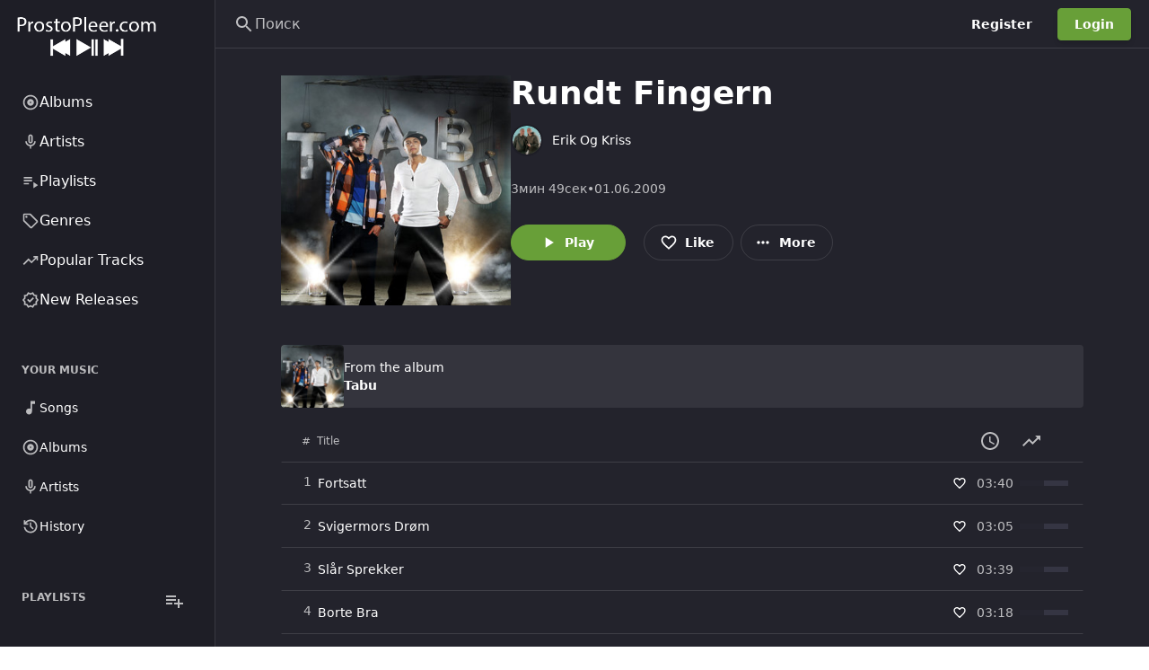

--- FILE ---
content_type: text/html; charset=UTF-8
request_url: https://prostopleer.com/track/1964614/rundt-fingern
body_size: 131447
content:
<!DOCTYPE html>
<html
    lang="ru"
    style="--be-foreground-base:255 255 255;--be-primary-light:180 207 156;--be-primary:104 159 56;--be-primary-dark:27 27 27;--be-on-primary:255 255 255;--be-background:35 35 44;--be-background-alt:30 30 38;--be-background-chip:53 53 67;--be-paper:35 35 44;--be-disabled-bg-opacity:12%;--be-disabled-fg-opacity:30%;--be-hover-opacity:8%;--be-focus-opacity:12%;--be-selected-opacity:16%;--be-text-main-opacity:100%;--be-text-muted-opacity:70%;--be-divider-opacity:12%"
    data-theme-id="1"
    class="dark"
>
    <head>
        <base href="/" />

                    <meta property="og:site_name" content="ProstoPleer.com" />
<meta property="twitter:card" content="summary" />
<meta property="og:type" content="music.song" />
<meta property="music.duration" content="229000" />
    <meta property="music.album.track" content="9" />
    <meta property="music.release_date" content="2009-06-02 00:00:00" />

<title>Erik Og Kriss - Rundt Fingern - ProstoPleer.com</title>
<meta
    property="og:title"
    content="Erik Og Kriss - Rundt Fingern - ProstoPleer.com"
/>
<meta property="og:url" content="https://prostopleer.com/track/1964614/rundt-fingern" />
<link rel="canonical" href="https://prostopleer.com/track/1964614/rundt-fingern" />

    <meta property="og:image" content="https://i.scdn.co/image/ab67616d00001e02f6aba32ad9d748aff211757f" />
    <meta property="og:width" content="300" />
    <meta property="og:height" content="300" />

<meta property="og:description" content="Rundt Fingern a song by Erik Og Kriss on ProstoPleer.com" />
<meta name="description" content="Rundt Fingern a song by Erik Og Kriss on ProstoPleer.com" />

<script type="application/ld+json">
    {"@context":"http:\/\/schema.org","@type":"MusicRecording","@id":"https:\/\/prostopleer.com\/track\/1964614\/rundt-fingern","url":"https:\/\/prostopleer.com\/track\/1964614\/rundt-fingern","name":"Rundt Fingern","description":"Rundt Fingern a song by Erik Og Kriss on ProstoPleer.com","datePublished":"2009-06-01T20:00:00.000000Z"}
</script>


        
        <meta
            name="viewport"
            content="width=device-width, initial-scale=1, maximum-scale=5"
            data-keep="true"
        />
        <link
            rel="icon"
            type="image/x-icon"
            href="https://prostopleer.com/favicon/icon-144x144.png"
            data-keep="true"
        />
        <link
            rel="apple-touch-icon"
            href="https://prostopleer.com/favicon/icon-192x192.png"
            data-keep="true"
        />
        <link rel="manifest" href="https://prostopleer.com/manifest.json" data-keep="true" />
        <meta
            name="theme-color"
            content="rgb(30 30 38)"
            data-keep="true"
        />

        
        <script>
            window.bootstrapData = {"settings":{"dates":{"format":"numeric","locale":"en_US","default_timezone":"Europe\/Moscow"},"social":{"google":{"enable":false},"twitter":{"enable":false},"facebook":{"enable":false},"compact_buttons":true},"realtime":{"enable":false,"pusher_key":null,"pusher_cluster":null},"registration":{"disable":false},"branding":{"favicon":"favicon\/icon-144x144.png?v=1756506317","logo_dark":"storage\/branding_media\/ead651c9-6fe7-404e-8212-dd15dc21c5b2.png","logo_light":"storage\/branding_media\/a20fbf37-2b0b-4385-a74c-2f1a9a3a7477.png","site_description":"\u041d\u0430\u0445\u043e\u0434\u0438\u0442\u0435 \u0438 \u0441\u043b\u0443\u0448\u0430\u0439\u0442\u0435 \u043c\u0438\u043b\u043b\u0438\u043e\u043d\u044b \u043f\u0435\u0441\u0435\u043d, \u0430\u043b\u044c\u0431\u043e\u043c\u043e\u0432 \u0438 \u0438\u0441\u043f\u043e\u043b\u043d\u0438\u0442\u0435\u043b\u0435\u0439 \u0441\u043e\u0432\u0435\u0440\u0448\u0435\u043d\u043d\u043e \u0431\u0435\u0441\u043f\u043b\u0430\u0442\u043d\u043e \u043d\u0430 ProstoPleer.com.","logo_light_mobile":"storage\/branding_media\/99da344b-f1e0-4b24-abb7-1f6de8da5fa6.png","logo_dark_mobile":"storage\/branding_media\/aa9114a6-9c64-409e-9fb0-db24af86fb20.png","site_name":"ProstoPleer.com"},"i18n":{"default_localization":"ru","enable":true},"logging":{"sentry_public":"https:\/\/dc999d6d087847cdb2feb16feab80ba1@o921126.ingest.sentry.io\/5867391"},"themes":{"default_mode":"dark","user_change":false,"default_id":1},"billing":{"enable":false,"paypal_test_mode":true,"stripe_test_mode":true,"stripe":{"enable":false},"paypal":{"enable":false,"public_key":null},"accepted_cards":"[\"visa\",\"mastercard\",\"american-express\",\"discover\"]","stripe_public_key":null,"integrated":true},"custom_domains":{"default_host":""},"uploads":{"chunk":true,"chunk_size":5242880,"allowed_extensions":[],"blocked_extensions":[],"autoMatch":true,"public_driver":"local","uploads_driver":"local","disable_tus":null},"cookie_notice":{"enable":true,"position":"bottom","learn_more":"pages\/1\/privacy-policy"},"homepage":{"type":"channel","value":5,"appearance":{"headerTitle":"\u041f\u043e\u0434\u043a\u043b\u044e\u0447\u0438\u0442\u044c\u0441\u044f ProstoPleer.com","headerSubtitle":"\u041d\u0430\u0445\u043e\u0434\u0438\u0442\u0435, \u0442\u0440\u0430\u043d\u0441\u043b\u0438\u0440\u0443\u0439\u0442\u0435 \u0438 \u0434\u0435\u043b\u0438\u0442\u0435\u0441\u044c \u043f\u043e\u0441\u0442\u043e\u044f\u043d\u043d\u043e \u0440\u0430\u0441\u0448\u0438\u0440\u044f\u044e\u0449\u0435\u0439\u0441\u044f \u043c\u0443\u0437\u044b\u043a\u043e\u0439 \u043e\u0442 \u043d\u0430\u0447\u0438\u043d\u0430\u044e\u0449\u0438\u0445 \u0438 \u043a\u0440\u0443\u043f\u043d\u044b\u0445 \u0438\u0441\u043f\u043e\u043b\u043d\u0438\u0442\u0435\u043b\u0435\u0439 \u0441\u043e \u0432\u0441\u0435\u0433\u043e \u043c\u0438\u0440\u0430.","headerImage":"images\/landing\/landing-header-bg.jpg","headerOverlayColor1":"rgba(16,119,34,0.56)","headerOverlayColor2":"rgba(42,148,71,1)","footerTitle":"Make music? Create audio?","footerSubtitle":"Get on ProstoPleer.com to help you connect with fans and grow your audience.","footerImage":"images\/landing\/landing-footer-bg.jpg","actions":{"inputText":"Search for artists, albums and tracks...","inputButton":"Search","cta1":"Signup Now","cta2":"Explore"},"primaryFeatures":[],"secondaryFeatures":[{"title":"Watch Anytime, Anywhere. From Any Device.","subtitle":"Complete Freedom","image":"images\/landing\/landing-feature-1.jpg","description":"Stream music in the browser, on Phone, Tablet, Smart TVs, Consoles, Chromecast, Apple TV and more."},{"title":"Get More From ProstoPleer.com With Pro","subtitle":"ProstoPleer.com Pro","image":"images\/landing\/landing-feature-2.jpg","description":"Subscribe to ProstoPleer.com pro to hide ads, increase upload time and get access to other exclusive features."}],"channelIds":[1,8]},"trending":true},"cache":{"report_minutes":60,"homepage_days":1},"automation":{"artist_interval":7},"artist_provider":"spotify","album_provider":"spotify","radio_provider":"spotify","genres_provider":"local","search_provider":"spotify","artist_bio_provider":"wikipedia","wikipedia_language":"en","providers":{"lyrics":"azlyrics"},"youtube":{"suggested_quality":"default","region_code":"us","search_method":"site","store_id":true},"player":{"default_volume":30,"hide_queue":true,"hide_video_button":true,"hide_lyrics":false,"mobile":{"auto_open_overlay":true},"enable_download":false,"sort_method":"external","seekbar_type":"waveform","track_comments":false,"show_upload_btn":false,"default_artist_view":"list","enable_repost":true,"lyrics_automate":"spotify","hide_radio_button":false},"artistPage":{"tabs":[{"id":"1","active":true},{"id":"4","active":true},{"id":"5","active":false},{"id":"3","active":true},{"id":"2","active":true},{"id":"6","active":true}],"showDescription":true,"showFollowers":true},"https":{"enable_cert_verification":1},"site":{"force_https":0,"demo":false,"hide_docs_buttons":false,"has_mobile_app":false},"menus":[{"items":[{"type":"channels","condition":null,"target":null,"activeExact":false,"order":1,"label":"Albums","action":"popular-albums","icon":[{"tag":"path","attr":{"d":"M12 16.5q1.875 0 3.188-1.312Q16.5 13.875 16.5 12q0-1.875-1.312-3.188Q13.875 7.5 12 7.5q-1.875 0-3.188 1.312Q7.5 10.125 7.5 12q0 1.875 1.312 3.188Q10.125 16.5 12 16.5Zm0-3.5q-.425 0-.712-.288Q11 12.425 11 12t.288-.713Q11.575 11 12 11t.713.287Q13 11.575 13 12t-.287.712Q12.425 13 12 13Zm0 9q-2.075 0-3.9-.788-1.825-.787-3.175-2.137-1.35-1.35-2.137-3.175Q2 14.075 2 12t.788-3.9q.787-1.825 2.137-3.175 1.35-1.35 3.175-2.138Q9.925 2 12 2t3.9.787q1.825.788 3.175 2.138 1.35 1.35 2.137 3.175Q22 9.925 22 12t-.788 3.9q-.787 1.825-2.137 3.175-1.35 1.35-3.175 2.137Q14.075 22 12 22Zm0-2q3.35 0 5.675-2.325Q20 15.35 20 12q0-3.35-2.325-5.675Q15.35 4 12 4 8.65 4 6.325 6.325 4 8.65 4 12q0 3.35 2.325 5.675Q8.65 20 12 20Zm0-8Z"}}],"id":411},{"type":"channels","condition":null,"target":null,"activeExact":false,"label":"Artists","action":"popular-artist","model_id":7,"id":139,"icon":[{"tag":"path","attr":{"d":"M12 14q-1.25 0-2.125-.875T9 11V5q0-1.25.875-2.125T12 2q1.25 0 2.125.875T15 5v6q0 1.25-.875 2.125T12 14Zm0-6Zm-1 13v-3.075q-2.6-.35-4.3-2.325Q5 13.625 5 11h2q0 2.075 1.463 3.537Q9.925 16 12 16t3.538-1.463Q17 13.075 17 11h2q0 2.625-1.7 4.6-1.7 1.975-4.3 2.325V21Zm1-9q.425 0 .713-.288Q13 11.425 13 11V5q0-.425-.287-.713Q12.425 4 12 4t-.712.287Q11 4.575 11 5v6q0 .425.288.712.287.288.712.288Z"}}]},{"type":"channels","condition":null,"target":null,"activeExact":false,"label":"Playlists","action":"popular-playlist","model_id":8,"id":965,"icon":[{"tag":"path","attr":{"d":"M3 10h11v2H3zm0-4h11v2H3zm0 8h7v2H3zm13-1v8l6-4z"}}]},{"type":"route","condition":null,"target":null,"activeExact":false,"order":2,"label":"Genres","action":"\/genres","icon":[{"tag":"path","attr":{"d":"M14.25 21.4q-.575.575-1.425.575-.85 0-1.425-.575l-8.8-8.8q-.275-.275-.437-.65Q2 11.575 2 11.15V4q0-.825.588-1.413Q3.175 2 4 2h7.15q.425 0 .8.162.375.163.65.438l8.8 8.825q.575.575.575 1.412 0 .838-.575 1.413ZM12.825 20l7.15-7.15L11.15 4H4v7.15ZM6.5 8q.625 0 1.062-.438Q8 7.125 8 6.5t-.438-1.062Q7.125 5 6.5 5t-1.062.438Q5 5.875 5 6.5t.438 1.062Q5.875 8 6.5 8ZM4 4Z"}}],"id":712},{"type":"route","condition":null,"target":null,"activeExact":false,"order":3,"label":"Popular Tracks","action":"\/popular-tracks","icon":[{"tag":"path","attr":{"d":"M3.4 18 2 16.6l7.4-7.45 4 4L18.6 8H16V6h6v6h-2V9.4L13.4 16l-4-4Z"}}],"id":533},{"type":"route","condition":null,"target":null,"activeExact":false,"order":4,"label":"New Releases","action":"\/new-releases","icon":[{"tag":"path","attr":{"d":"m8.6 22.5-1.9-3.2-3.6-.8.35-3.7L1 12l2.45-2.8-.35-3.7 3.6-.8 1.9-3.2L12 2.95l3.4-1.45 1.9 3.2 3.6.8-.35 3.7L23 12l-2.45 2.8.35 3.7-3.6.8-1.9 3.2-3.4-1.45Zm.85-2.55 2.55-1.1 2.6 1.1 1.4-2.4 2.75-.65-.25-2.8 1.85-2.1-1.85-2.15.25-2.8-2.75-.6-1.45-2.4L12 5.15l-2.6-1.1L8 6.45l-2.75.6.25 2.8L3.65 12l1.85 2.1-.25 2.85 2.75.6ZM12 12Zm-1.05 3.55L16.6 9.9l-1.4-1.45-4.25 4.25-2.15-2.1L7.4 12Z"}}],"id":763}],"name":"Primary","id":"cIgcSc","positions":["sidebar-primary"]},{"items":[{"type":"route","condition":null,"target":null,"activeExact":false,"order":1,"label":"Songs","action":"\/library\/songs","icon":[{"tag":"path","attr":{"d":"M10 21q-1.65 0-2.825-1.175Q6 18.65 6 17q0-1.65 1.175-2.825Q8.35 13 10 13q.575 0 1.062.137.488.138.938.413V3h6v4h-4v10q0 1.65-1.175 2.825Q11.65 21 10 21Z"}}],"id":177},{"type":"route","condition":null,"target":null,"activeExact":false,"order":2,"label":"Albums","action":"\/library\/albums","icon":[{"tag":"path","attr":{"d":"M12 16.5q1.875 0 3.188-1.312Q16.5 13.875 16.5 12q0-1.875-1.312-3.188Q13.875 7.5 12 7.5q-1.875 0-3.188 1.312Q7.5 10.125 7.5 12q0 1.875 1.312 3.188Q10.125 16.5 12 16.5Zm0-3.5q-.425 0-.712-.288Q11 12.425 11 12t.288-.713Q11.575 11 12 11t.713.287Q13 11.575 13 12t-.287.712Q12.425 13 12 13Zm0 9q-2.075 0-3.9-.788-1.825-.787-3.175-2.137-1.35-1.35-2.137-3.175Q2 14.075 2 12t.788-3.9q.787-1.825 2.137-3.175 1.35-1.35 3.175-2.138Q9.925 2 12 2t3.9.787q1.825.788 3.175 2.138 1.35 1.35 2.137 3.175Q22 9.925 22 12t-.788 3.9q-.787 1.825-2.137 3.175-1.35 1.35-3.175 2.137Q14.075 22 12 22Zm0-2q3.35 0 5.675-2.325Q20 15.35 20 12q0-3.35-2.325-5.675Q15.35 4 12 4 8.65 4 6.325 6.325 4 8.65 4 12q0 3.35 2.325 5.675Q8.65 20 12 20Zm0-8Z"}}],"id":791},{"type":"route","condition":null,"target":null,"activeExact":false,"order":3,"label":"Artists","action":"\/library\/artists","icon":[{"tag":"path","attr":{"d":"M12 14q-1.25 0-2.125-.875T9 11V5q0-1.25.875-2.125T12 2q1.25 0 2.125.875T15 5v6q0 1.25-.875 2.125T12 14Zm0-6Zm-1 13v-3.075q-2.6-.35-4.3-2.325Q5 13.625 5 11h2q0 2.075 1.463 3.537Q9.925 16 12 16t3.538-1.463Q17 13.075 17 11h2q0 2.625-1.7 4.6-1.7 1.975-4.3 2.325V21Zm1-9q.425 0 .713-.288Q13 11.425 13 11V5q0-.425-.287-.713Q12.425 4 12 4t-.712.287Q11 4.575 11 5v6q0 .425.288.712.287.288.712.288Z"}}],"id":785},{"type":"route","condition":null,"target":null,"activeExact":false,"order":3,"label":"History","action":"\/library\/history","icon":[{"tag":"path","attr":{"d":"M12 21q-3.45 0-6.012-2.288Q3.425 16.425 3.05 13H5.1q.35 2.6 2.312 4.3Q9.375 19 12 19q2.925 0 4.962-2.038Q19 14.925 19 12t-2.038-4.963Q14.925 5 12 5q-1.725 0-3.225.8T6.25 8H9v2H3V4h2v2.35q1.275-1.6 3.113-2.475Q9.95 3 12 3q1.875 0 3.513.712 1.637.713 2.85 1.925 1.212 1.213 1.925 2.85Q21 10.125 21 12t-.712 3.512q-.713 1.638-1.925 2.85-1.213 1.213-2.85 1.926Q13.875 21 12 21Zm2.8-4.8L11 12.4V7h2v4.6l3.2 3.2Z"}}],"id":639}],"name":"Secondary","id":"fTvDx9","positions":["sidebar-secondary"]},{"items":[{"type":"route","condition":null,"target":null,"activeExact":false,"label":"Popular Playlist","action":"\/channels\/popular-playlist","model_id":8,"id":104,"icon":"playlist-play"},{"type":"route","condition":null,"target":null,"activeExact":false,"order":2,"label":"Top 50","action":"\/popular-tracks","icon":[{"tag":"path","attr":{"d":"M3.4 18 2 16.6l7.4-7.45 4 4L18.6 8H16V6h6v6h-2V9.4L13.4 16l-4-4Z"}}],"id":809},{"type":"route","condition":null,"target":null,"activeExact":false,"order":3,"label":"Search","action":"\/search","icon":[{"tag":"path","attr":{"d":"m19.6 21-6.3-6.3q-.75.6-1.725.95Q10.6 16 9.5 16q-2.725 0-4.612-1.887Q3 12.225 3 9.5q0-2.725 1.888-4.613Q6.775 3 9.5 3t4.613 1.887Q16 6.775 16 9.5q0 1.1-.35 2.075-.35.975-.95 1.725l6.3 6.3ZM9.5 14q1.875 0 3.188-1.312Q14 11.375 14 9.5q0-1.875-1.312-3.188Q11.375 5 9.5 5 7.625 5 6.312 6.312 5 7.625 5 9.5q0 1.875 1.312 3.188Q7.625 14 9.5 14Z"}}],"id":597},{"type":"route","condition":null,"target":null,"activeExact":false,"order":4,"label":"Your Music","action":"\/library","icon":[{"tag":"path","attr":{"d":"M12.5 15q1.05 0 1.775-.725Q15 13.55 15 12.5V7h3V5h-4v5.5q-.325-.25-.7-.375-.375-.125-.8-.125-1.05 0-1.775.725Q10 11.45 10 12.5q0 1.05.725 1.775Q11.45 15 12.5 15ZM8 18q-.825 0-1.412-.587Q6 16.825 6 16V4q0-.825.588-1.413Q7.175 2 8 2h12q.825 0 1.413.587Q22 3.175 22 4v12q0 .825-.587 1.413Q20.825 18 20 18Zm0-2h12V4H8v12Zm-4 6q-.825 0-1.412-.587Q2 20.825 2 20V6h2v14h14v2ZM8 4v12V4Z"}}],"id":149}],"name":"Mobile","id":"XAdfBV","positions":["mobile-bottom"]},{"name":"Secondary","id":"NODtKW","positions":["sidebar-secondary"],"items":[{"id":878,"type":"route","label":"Songs","action":"\/library\/songs","icon":[{"tag":"path","attr":{"d":"M10 21q-1.65 0-2.825-1.175Q6 18.65 6 17q0-1.65 1.175-2.825Q8.35 13 10 13q.575 0 1.062.137.488.138.938.413V3h6v4h-4v10q0 1.65-1.175 2.825Q11.65 21 10 21Z"}}],"order":0},{"id":574,"type":"route","label":"Albums","action":"\/library\/albums","icon":[{"tag":"path","attr":{"d":"M12 16.5q1.875 0 3.188-1.312Q16.5 13.875 16.5 12q0-1.875-1.312-3.188Q13.875 7.5 12 7.5q-1.875 0-3.188 1.312Q7.5 10.125 7.5 12q0 1.875 1.312 3.188Q10.125 16.5 12 16.5Zm0-3.5q-.425 0-.712-.288Q11 12.425 11 12t.288-.713Q11.575 11 12 11t.713.287Q13 11.575 13 12t-.287.712Q12.425 13 12 13Zm0 9q-2.075 0-3.9-.788-1.825-.787-3.175-2.137-1.35-1.35-2.137-3.175Q2 14.075 2 12t.788-3.9q.787-1.825 2.137-3.175 1.35-1.35 3.175-2.138Q9.925 2 12 2t3.9.787q1.825.788 3.175 2.138 1.35 1.35 2.137 3.175Q22 9.925 22 12t-.788 3.9q-.787 1.825-2.137 3.175-1.35 1.35-3.175 2.137Q14.075 22 12 22Zm0-2q3.35 0 5.675-2.325Q20 15.35 20 12q0-3.35-2.325-5.675Q15.35 4 12 4 8.65 4 6.325 6.325 4 8.65 4 12q0 3.35 2.325 5.675Q8.65 20 12 20Zm0-8Z"}}],"order":1},{"id":933,"type":"route","label":"Artists","action":"\/library\/artists","icon":[{"tag":"path","attr":{"d":"M12 14q-1.25 0-2.125-.875T9 11V5q0-1.25.875-2.125T12 2q1.25 0 2.125.875T15 5v6q0 1.25-.875 2.125T12 14Zm0-6Zm-1 13v-3.075q-2.6-.35-4.3-2.325Q5 13.625 5 11h2q0 2.075 1.463 3.537Q9.925 16 12 16t3.538-1.463Q17 13.075 17 11h2q0 2.625-1.7 4.6-1.7 1.975-4.3 2.325V21Zm1-9q.425 0 .713-.288Q13 11.425 13 11V5q0-.425-.287-.713Q12.425 4 12 4t-.712.287Q11 4.575 11 5v6q0 .425.288.712.287.288.712.288Z"}}],"order":2},{"id":775,"type":"route","label":"History","action":"\/library\/history","icon":[{"tag":"path","attr":{"d":"M12 21q-3.45 0-6.012-2.288Q3.425 16.425 3.05 13H5.1q.35 2.6 2.312 4.3Q9.375 19 12 19q2.925 0 4.962-2.038Q19 14.925 19 12t-2.038-4.963Q14.925 5 12 5q-1.725 0-3.225.8T6.25 8H9v2H3V4h2v2.35q1.275-1.6 3.113-2.475Q9.95 3 12 3q1.875 0 3.513.712 1.637.713 2.85 1.925 1.212 1.213 1.925 2.85Q21 10.125 21 12t-.712 3.512q-.713 1.638-1.925 2.85-1.213 1.213-2.85 1.926Q13.875 21 12 21Zm2.8-4.8L11 12.4V7h2v4.6l3.2 3.2Z"}}],"order":3}]},{"name":"Mobile","id":"nKRHXG","positions":["mobile-bottom"],"items":[{"type":"route","label":"Genres","action":"\/genres","icon":[{"tag":"path","attr":{"d":"M14.25 21.4q-.575.575-1.425.575-.85 0-1.425-.575l-8.8-8.8q-.275-.275-.437-.65Q2 11.575 2 11.15V4q0-.825.588-1.413Q3.175 2 4 2h7.15q.425 0 .8.162.375.163.65.438l8.8 8.825q.575.575.575 1.412 0 .838-.575 1.413ZM12.825 20l7.15-7.15L11.15 4H4v7.15ZM6.5 8q.625 0 1.062-.438Q8 7.125 8 6.5t-.438-1.062Q7.125 5 6.5 5t-1.062.438Q5 5.875 5 6.5t.438 1.062Q5.875 8 6.5 8ZM4 4Z"}}],"id":554,"order":0},{"type":"route","label":"Top 50","action":"\/popular-tracks","icon":[{"tag":"path","attr":{"d":"M3.4 18 2 16.6l7.4-7.45 4 4L18.6 8H16V6h6v6h-2V9.4L13.4 16l-4-4Z"}}],"id":974,"order":1},{"type":"route","label":"Search","action":"\/search","icon":[{"tag":"path","attr":{"d":"m19.6 21-6.3-6.3q-.75.6-1.725.95Q10.6 16 9.5 16q-2.725 0-4.612-1.887Q3 12.225 3 9.5q0-2.725 1.888-4.613Q6.775 3 9.5 3t4.613 1.887Q16 6.775 16 9.5q0 1.1-.35 2.075-.35.975-.95 1.725l6.3 6.3ZM9.5 14q1.875 0 3.188-1.312Q14 11.375 14 9.5q0-1.875-1.312-3.188Q11.375 5 9.5 5 7.625 5 6.312 6.312 5 7.625 5 9.5q0 1.875 1.312 3.188Q7.625 14 9.5 14Z"}}],"id":849,"order":2},{"type":"route","label":"Your Music","action":"\/library","icon":[{"tag":"path","attr":{"d":"M12.5 15q1.05 0 1.775-.725Q15 13.55 15 12.5V7h3V5h-4v5.5q-.325-.25-.7-.375-.375-.125-.8-.125-1.05 0-1.775.725Q10 11.45 10 12.5q0 1.05.725 1.775Q11.45 15 12.5 15ZM8 18q-.825 0-1.412-.587Q6 16.825 6 16V4q0-.825.588-1.413Q7.175 2 8 2h12q.825 0 1.413.587Q22 3.175 22 4v12q0 .825-.587 1.413Q20.825 18 20 18Zm0-2h12V4H8v12Zm-4 6q-.825 0-1.412-.587Q2 20.825 2 20V6h2v14h14v2ZM8 4v12V4Z"}}],"id":669,"order":3}]},{"name":"Auth Dropdown","id":"h8r6vg","items":[{"label":"Admin area","id":"upm1rv","action":"\/admin","type":"route","icon":[{"tag":"path","attr":{"d":"M19 5v2h-4V5h4M9 5v6H5V5h4m10 8v6h-4v-6h4M9 17v2H5v-2h4M21 3h-8v6h8V3zM11 3H3v10h8V3zm10 8h-8v10h8V11zm-10 4H3v6h8v-6z"}}],"permissions":["admin.access"],"order":0},{"label":"Web player","id":"ehj0uk","action":"\/","type":"route","icon":[{"tag":"path","attr":{"d":"M10 21q-1.65 0-2.825-1.175Q6 18.65 6 17q0-1.65 1.175-2.825Q8.35 13 10 13q.575 0 1.062.137.488.138.938.413V3h6v4h-4v10q0 1.65-1.175 2.825Q11.65 21 10 21Z"}}],"order":1},{"label":"Account settings","id":"6a89z5","action":"\/account-settings","type":"route","icon":[{"tag":"path","attr":{"d":"M19.43 12.98c.04-.32.07-.64.07-.98 0-.34-.03-.66-.07-.98l2.11-1.65c.19-.15.24-.42.12-.64l-2-3.46c-.09-.16-.26-.25-.44-.25-.06 0-.12.01-.17.03l-2.49 1c-.52-.4-1.08-.73-1.69-.98l-.38-2.65C14.46 2.18 14.25 2 14 2h-4c-.25 0-.46.18-.49.42l-.38 2.65c-.61.25-1.17.59-1.69.98l-2.49-1c-.06-.02-.12-.03-.18-.03-.17 0-.34.09-.43.25l-2 3.46c-.13.22-.07.49.12.64l2.11 1.65c-.04.32-.07.65-.07.98 0 .33.03.66.07.98l-2.11 1.65c-.19.15-.24.42-.12.64l2 3.46c.09.16.26.25.44.25.06 0 .12-.01.17-.03l2.49-1c.52.4 1.08.73 1.69.98l.38 2.65c.03.24.24.42.49.42h4c.25 0 .46-.18.49-.42l.38-2.65c.61-.25 1.17-.59 1.69-.98l2.49 1c.06.02.12.03.18.03.17 0 .34-.09.43-.25l2-3.46c.12-.22.07-.49-.12-.64l-2.11-1.65zm-1.98-1.71c.04.31.05.52.05.73 0 .21-.02.43-.05.73l-.14 1.13.89.7 1.08.84-.7 1.21-1.27-.51-1.04-.42-.9.68c-.43.32-.84.56-1.25.73l-1.06.43-.16 1.13-.2 1.35h-1.4l-.19-1.35-.16-1.13-1.06-.43c-.43-.18-.83-.41-1.23-.71l-.91-.7-1.06.43-1.27.51-.7-1.21 1.08-.84.89-.7-.14-1.13c-.03-.31-.05-.54-.05-.74s.02-.43.05-.73l.14-1.13-.89-.7-1.08-.84.7-1.21 1.27.51 1.04.42.9-.68c.43-.32.84-.56 1.25-.73l1.06-.43.16-1.13.2-1.35h1.39l.19 1.35.16 1.13 1.06.43c.43.18.83.41 1.23.71l.91.7 1.06-.43 1.27-.51.7 1.21-1.07.85-.89.7.14 1.13zM12 8c-2.21 0-4 1.79-4 4s1.79 4 4 4 4-1.79 4-4-1.79-4-4-4zm0 6c-1.1 0-2-.9-2-2s.9-2 2-2 2 .9 2 2-.9 2-2 2z"}}],"order":2}],"positions":["auth-dropdown"]},{"name":"Admin Sidebar","id":"2d43u1","items":[{"label":"Analytics","id":"886nz4","action":"\/admin","type":"route","condition":"admin","icon":[{"tag":"path","attr":{"d":"M19 3H5c-1.1 0-2 .9-2 2v14c0 1.1.9 2 2 2h14c1.1 0 2-.9 2-2V5c0-1.1-.9-2-2-2zm0 16H5V5h14v14z"}},{"tag":"path","attr":{"d":"M7 12h2v5H7zm8-5h2v10h-2zm-4 7h2v3h-2zm0-4h2v2h-2z"}}],"role":1,"permissions":["admin.access"],"roles":[],"order":0},{"label":"Appearance","id":"slcqm0","action":"\/admin\/appearance","type":"route","icon":[{"tag":"path","attr":{"d":"m2.53 19.65 1.34.56v-9.03l-2.43 5.86c-.41 1.02.08 2.19 1.09 2.61zm19.5-3.7L17.07 3.98c-.31-.75-1.04-1.21-1.81-1.23-.26 0-.53.04-.79.15L7.1 5.95c-.75.31-1.21 1.03-1.23 1.8-.01.27.04.54.15.8l4.96 11.97c.31.76 1.05 1.22 1.83 1.23.26 0 .52-.05.77-.15l7.36-3.05c1.02-.42 1.51-1.59 1.09-2.6zm-9.2 3.8L7.87 7.79l7.35-3.04h.01l4.95 11.95-7.35 3.05z"}},{"tag":"circle","attr":{"cx":"11","cy":"9","r":"1"}},{"tag":"path","attr":{"d":"M5.88 19.75c0 1.1.9 2 2 2h1.45l-3.45-8.34v6.34z"}}],"permissions":["appearance.update"],"order":1},{"label":"Settings","id":"x5k484","action":"\/admin\/settings","type":"route","icon":[{"tag":"path","attr":{"d":"M19.43 12.98c.04-.32.07-.64.07-.98 0-.34-.03-.66-.07-.98l2.11-1.65c.19-.15.24-.42.12-.64l-2-3.46c-.09-.16-.26-.25-.44-.25-.06 0-.12.01-.17.03l-2.49 1c-.52-.4-1.08-.73-1.69-.98l-.38-2.65C14.46 2.18 14.25 2 14 2h-4c-.25 0-.46.18-.49.42l-.38 2.65c-.61.25-1.17.59-1.69.98l-2.49-1c-.06-.02-.12-.03-.18-.03-.17 0-.34.09-.43.25l-2 3.46c-.13.22-.07.49.12.64l2.11 1.65c-.04.32-.07.65-.07.98 0 .33.03.66.07.98l-2.11 1.65c-.19.15-.24.42-.12.64l2 3.46c.09.16.26.25.44.25.06 0 .12-.01.17-.03l2.49-1c.52.4 1.08.73 1.69.98l.38 2.65c.03.24.24.42.49.42h4c.25 0 .46-.18.49-.42l.38-2.65c.61-.25 1.17-.59 1.69-.98l2.49 1c.06.02.12.03.18.03.17 0 .34-.09.43-.25l2-3.46c.12-.22.07-.49-.12-.64l-2.11-1.65zm-1.98-1.71c.04.31.05.52.05.73 0 .21-.02.43-.05.73l-.14 1.13.89.7 1.08.84-.7 1.21-1.27-.51-1.04-.42-.9.68c-.43.32-.84.56-1.25.73l-1.06.43-.16 1.13-.2 1.35h-1.4l-.19-1.35-.16-1.13-1.06-.43c-.43-.18-.83-.41-1.23-.71l-.91-.7-1.06.43-1.27.51-.7-1.21 1.08-.84.89-.7-.14-1.13c-.03-.31-.05-.54-.05-.74s.02-.43.05-.73l.14-1.13-.89-.7-1.08-.84.7-1.21 1.27.51 1.04.42.9-.68c.43-.32.84-.56 1.25-.73l1.06-.43.16-1.13.2-1.35h1.39l.19 1.35.16 1.13 1.06.43c.43.18.83.41 1.23.71l.91.7 1.06-.43 1.27-.51.7 1.21-1.07.85-.89.7.14 1.13zM12 8c-2.21 0-4 1.79-4 4s1.79 4 4 4 4-1.79 4-4-1.79-4-4-4zm0 6c-1.1 0-2-.9-2-2s.9-2 2-2 2 .9 2 2-.9 2-2 2z"}}],"permissions":["settings.update"],"order":2},{"label":"Plans","id":"7o42rt","action":"\/admin\/plans","type":"route","icon":[{"tag":"path","attr":{"d":"M7 15h7v2H7zm0-4h10v2H7zm0-4h10v2H7zm12-4h-4.18C14.4 1.84 13.3 1 12 1c-1.3 0-2.4.84-2.82 2H5c-.14 0-.27.01-.4.04-.39.08-.74.28-1.01.55-.18.18-.33.4-.43.64-.1.23-.16.49-.16.77v14c0 .27.06.54.16.78s.25.45.43.64c.27.27.62.47 1.01.55.13.02.26.03.4.03h14c1.1 0 2-.9 2-2V5c0-1.1-.9-2-2-2zm-7-.25c.41 0 .75.34.75.75s-.34.75-.75.75-.75-.34-.75-.75.34-.75.75-.75zM19 19H5V5h14v14z"}}],"permissions":["plans.update"],"order":3},{"label":"Subscriptions","action":"\/admin\/subscriptions","type":"route","id":"sdcb5a","condition":"admin","icon":[{"tag":"path","attr":{"d":"M4 6h16v2H4zm2-4h12v2H6zm14 8H4c-1.1 0-2 .9-2 2v8c0 1.1.9 2 2 2h16c1.1 0 2-.9 2-2v-8c0-1.1-.9-2-2-2zm0 10H4v-8h16v8zm-10-7.27v6.53L16 16z"}}],"permissions":["subscriptions.update"],"order":4},{"label":"Users","action":"\/admin\/users","type":"route","id":"fzfb45","icon":[{"tag":"path","attr":{"d":"M12 6c1.1 0 2 .9 2 2s-.9 2-2 2-2-.9-2-2 .9-2 2-2m0 10c2.7 0 5.8 1.29 6 2H6c.23-.72 3.31-2 6-2m0-12C9.79 4 8 5.79 8 8s1.79 4 4 4 4-1.79 4-4-1.79-4-4-4zm0 10c-2.67 0-8 1.34-8 4v2h16v-2c0-2.66-5.33-4-8-4z"}}],"permissions":["users.update"],"order":5},{"label":"Roles","action":"\/admin\/roles","type":"route","id":"mwdkf0","icon":[{"tag":"path","attr":{"d":"M9 13.75c-2.34 0-7 1.17-7 3.5V19h14v-1.75c0-2.33-4.66-3.5-7-3.5zM4.34 17c.84-.58 2.87-1.25 4.66-1.25s3.82.67 4.66 1.25H4.34zM9 12c1.93 0 3.5-1.57 3.5-3.5S10.93 5 9 5 5.5 6.57 5.5 8.5 7.07 12 9 12zm0-5c.83 0 1.5.67 1.5 1.5S9.83 10 9 10s-1.5-.67-1.5-1.5S8.17 7 9 7zm7.04 6.81c1.16.84 1.96 1.96 1.96 3.44V19h4v-1.75c0-2.02-3.5-3.17-5.96-3.44zM15 12c1.93 0 3.5-1.57 3.5-3.5S16.93 5 15 5c-.54 0-1.04.13-1.5.35.63.89 1 1.98 1 3.15s-.37 2.26-1 3.15c.46.22.96.35 1.5.35z"}}],"permissions":["roles.update"],"order":6},{"id":"O3I9eJ","label":"Upload","action":"\/admin\/upload","type":"route","target":"_self","permissions":["music.create"],"icon":[{"tag":"path","attr":{"d":"M18 15v3H6v-3H4v3c0 1.1.9 2 2 2h12c1.1 0 2-.9 2-2v-3h-2zM7 9l1.41 1.41L11 7.83V16h2V7.83l2.59 2.58L17 9l-5-5-5 5z"}}],"order":7},{"id":"303113a","type":"route","label":"Channels","action":"\/admin\/channels","permissions":["channels.update"],"icon":[{"tag":"path","attr":{"d":"M22 6h-5v8.18c-.31-.11-.65-.18-1-.18-1.66 0-3 1.34-3 3s1.34 3 3 3 3-1.34 3-3V8h3V6zm-7 0H3v2h12V6zm0 4H3v2h12v-2zm-4 4H3v2h8v-2z"}}],"order":8},{"id":"nVKg0I","label":"Artists","action":"\/admin\/artists","permissions":["artists.update"],"type":"route","target":"_self","icon":[{"tag":"path","attr":{"d":"M12 14c1.66 0 3-1.34 3-3V5c0-1.66-1.34-3-3-3S9 3.34 9 5v6c0 1.66 1.34 3 3 3z"}},{"tag":"path","attr":{"d":"M17 11c0 2.76-2.24 5-5 5s-5-2.24-5-5H5c0 3.53 2.61 6.43 6 6.92V21h2v-3.08c3.39-.49 6-3.39 6-6.92h-2z"}}],"order":9},{"id":"Qq7wh9","label":"Albums","action":"\/admin\/albums","permissions":["albums.update"],"type":"route","target":"_self","icon":[{"tag":"path","attr":{"d":"M12 2C6.48 2 2 6.48 2 12s4.48 10 10 10 10-4.48 10-10S17.52 2 12 2zm0 18c-4.41 0-8-3.59-8-8s3.59-8 8-8 8 3.59 8 8-3.59 8-8 8zm0-12.5c-2.49 0-4.5 2.01-4.5 4.5s2.01 4.5 4.5 4.5 4.5-2.01 4.5-4.5-2.01-4.5-4.5-4.5zm0 5.5c-.55 0-1-.45-1-1s.45-1 1-1 1 .45 1 1-.45 1-1 1z"}}],"order":10},{"id":"9_7Uip","label":"Tracks","permissions":["tracks.update"],"action":"\/admin\/tracks","type":"route","target":"_self","icon":[{"tag":"path","attr":{"d":"m12 3 .01 10.55c-.59-.34-1.27-.55-2-.55C7.79 13 6 14.79 6 17s1.79 4 4.01 4S14 19.21 14 17V7h4V3h-6zm-1.99 16c-1.1 0-2-.9-2-2s.9-2 2-2 2 .9 2 2-.9 2-2 2z"}}],"order":11},{"id":"57IFvN","label":"Genres","permissions":["genres.update"],"action":"\/admin\/genres","type":"route","target":"_self","icon":[{"tag":"path","attr":{"d":"m21.41 11.58-9-9C12.05 2.22 11.55 2 11 2H4c-1.1 0-2 .9-2 2v7c0 .55.22 1.05.59 1.42l9 9c.36.36.86.58 1.41.58s1.05-.22 1.41-.59l7-7c.37-.36.59-.86.59-1.41s-.23-1.06-.59-1.42zM13 20.01 4 11V4h7v-.01l9 9-7 7.02z"}},{"tag":"circle","attr":{"cx":"6.5","cy":"6.5","r":"1.5"}}],"order":12},{"id":"5eGJwT","label":"Lyrics","permissions":["lyrics.update"],"action":"\/admin\/lyrics","type":"route","target":"_self","icon":[{"tag":"path","attr":{"d":"M2.5 4v3h5v12h3V7h5V4h-13zm19 5h-9v3h3v7h3v-7h3V9z"}}],"order":13},{"id":"zl5XVb","label":"Playlists","permissions":["playlists.update"],"action":"\/admin\/playlists","type":"route","target":"_self","icon":[{"tag":"path","attr":{"d":"M3 10h11v2H3zm0-4h11v2H3zm0 8h7v2H3zm13-1v8l6-4z"}}],"order":14},{"id":"UXtCU9","label":"Requests","action":"\/admin\/backstage-requests","permissions":["requests.update"],"type":"route","target":"_self","icon":[{"tag":"path","attr":{"d":"M14 2H6c-1.1 0-1.99.9-1.99 2L4 20c0 1.1.89 2 1.99 2H18c1.1 0 2-.9 2-2V8l-6-6zm4 18H6V4h7v5h5v11zm-9.18-6.95L7.4 14.46 10.94 18l5.66-5.66-1.41-1.41-4.24 4.24-2.13-2.12z"}}],"order":15},{"id":"31pLaw","label":"Comments","action":"\/admin\/comments","permissions":["comments.update"],"type":"route","target":"_self","icon":[{"tag":"path","attr":{"d":"M21.99 4c0-1.1-.89-2-1.99-2H4c-1.1 0-2 .9-2 2v12c0 1.1.9 2 2 2h14l4 4-.01-18zM20 4v13.17L18.83 16H4V4h16zM6 12h12v2H6zm0-3h12v2H6zm0-3h12v2H6z"}}],"order":16},{"label":"Pages","action":"\/admin\/custom-pages","type":"route","id":"63bwv9","icon":[{"tag":"path","attr":{"d":"M19 5v14H5V5h14m0-2H5c-1.1 0-2 .9-2 2v14c0 1.1.9 2 2 2h14c1.1 0 2-.9 2-2V5c0-1.1-.9-2-2-2z"}},{"tag":"path","attr":{"d":"M14 17H7v-2h7v2zm3-4H7v-2h10v2zm0-4H7V7h10v2z"}}],"permissions":["custom_pages.update"],"order":17},{"label":"Tags","action":"\/admin\/tags","type":"route","id":"2x0pzq","icon":[{"tag":"path","attr":{"d":"M17.63 5.84C17.27 5.33 16.67 5 16 5L5 5.01C3.9 5.01 3 5.9 3 7v10c0 1.1.9 1.99 2 1.99L16 19c.67 0 1.27-.33 1.63-.84L22 12l-4.37-6.16zM16 17H5V7h11l3.55 5L16 17z"}}],"permissions":["tags.update"],"order":18},{"label":"Files","action":"\/admin\/files","type":"route","id":"vguvti","icon":[{"tag":"path","attr":{"d":"M16 1H4c-1.1 0-2 .9-2 2v14h2V3h12V1zm-1 4H8c-1.1 0-1.99.9-1.99 2L6 21c0 1.1.89 2 1.99 2H19c1.1 0 2-.9 2-2V11l-6-6zM8 21V7h6v5h5v9H8z"}}],"permissions":["files.update"],"order":19},{"label":"Localizations","action":"\/admin\/localizations","type":"route","id":"w91yql","icon":[{"tag":"path","attr":{"d":"m12.87 15.07-2.54-2.51.03-.03c1.74-1.94 2.98-4.17 3.71-6.53H17V4h-7V2H8v2H1v1.99h11.17C11.5 7.92 10.44 9.75 9 11.35 8.07 10.32 7.3 9.19 6.69 8h-2c.73 1.63 1.73 3.17 2.98 4.56l-5.09 5.02L4 19l5-5 3.11 3.11.76-2.04zM18.5 10h-2L12 22h2l1.12-3h4.75L21 22h2l-4.5-12zm-2.62 7 1.62-4.33L19.12 17h-3.24z"}}],"permissions":["localizations.update"],"order":20},{"label":"Ads","action":"\/admin\/ads","type":"route","id":"ohj4qk","icon":[{"tag":"path","attr":{"d":"M17 1H7c-1.1 0-2 .9-2 2v18c0 1.1.9 2 2 2h10c1.1 0 2-.9 2-2V3c0-1.1-.9-2-2-2zM7 4V3h10v1H7zm0 14V6h10v12H7zm0 3v-1h10v1H7z"}},{"tag":"path","attr":{"d":"M16 7H8v2h8V7z"}}],"permissions":["settings.update"],"order":21},{"label":"Logs","action":"\/admin\/logs","type":"route","id":"8j435f","icon":[{"tag":"path","attr":{"d":"M19 3H5c-1.1 0-2 .9-2 2v14c0 1.1.9 2 2 2h14c1.1 0 2-.9 2-2V5c0-1.1-.9-2-2-2zm-1 14H6v-2h12v2zm0-4H6v-2h12v2zm-3-4H6V7h9v2z"}}]}],"positions":["admin-sidebar"]}],"analytics":{"tracking_code":"UA-201906276-1"},"seo":{"album":{"show":{"og:title":"{{album.name}} - {{album.artists.0.name}} - {{site_name}}","og:description":"{{album.name}} album by {{album.artists.0.name}} on {{site_name}}"}},"artist":{"show":{"og:title":"{{artist.name}} - {{site_name}}","og:description":"{{artist.profile.description}}"}},"channel":{"show":{"og:title":"{{channel.config.seoTitle}}","og:description":"{{channel.config.seoDescription}}"}},"genre":{"show":{"og:title":"{{genre.name}} - {{site_name}}","og:description":"\u041f\u043e\u043f\u0443\u043b\u044f\u0440\u043d\u044b\u0435 {{genre.name}} \u0438\u0441\u043f\u043e\u043b\u043d\u0438\u0442\u0435\u043b\u0438."}},"home":{"show":{"og:title":"ProstoPleer.com - \u0421\u043b\u0443\u0448\u0430\u0439\u0442\u0435 \u043c\u0443\u0437\u044b\u043a\u0443 \u0431\u0435\u0441\u043f\u043b\u0430\u0442\u043d\u043e.","og:description":"\u041d\u0430\u0445\u043e\u0434\u0438\u0442\u0435 \u0438 \u0441\u043b\u0443\u0448\u0430\u0439\u0442\u0435 \u043c\u0438\u043b\u043b\u0438\u043e\u043d\u044b \u043f\u0435\u0441\u0435\u043d, \u0430\u043b\u044c\u0431\u043e\u043c\u043e\u0432 \u0438 \u0438\u0441\u043f\u043e\u043b\u043d\u0438\u0442\u0435\u043b\u0435\u0439 \u0441\u043e\u0432\u0435\u0440\u0448\u0435\u043d\u043d\u043e \u0431\u0435\u0441\u043f\u043b\u0430\u0442\u043d\u043e \u043d\u0430 ProstoPleer.com.","keywords":"\u043c\u0443\u0437\u044b\u043a\u0430, \u043e\u043d\u043b\u0430\u0439\u043d, \u0441\u043b\u0443\u0448\u0430\u0442\u044c, \u043f\u043e\u0442\u043e\u043a\u043e\u0432\u043e\u0435 \u0432\u043e\u0441\u043f\u0440\u043e\u0438\u0437\u0432\u0435\u0434\u0435\u043d\u0438\u0435, \u0432\u043e\u0441\u043f\u0440\u043e\u0438\u0437\u0432\u0435\u0434\u0435\u043d\u0438\u0435, \u0446\u0438\u0444\u0440\u043e\u0432\u043e\u0439, \u0430\u043b\u044c\u0431\u043e\u043c, \u0438\u0441\u043f\u043e\u043b\u043d\u0438\u0442\u0435\u043b\u044c, \u043f\u043b\u0435\u0439\u043b\u0438\u0441\u0442, music, online, listen, streaming, play, digital, album, artist, playlist"}},"playlist":{"show":{"og:title":"{{playlist.name}} by {{playlist.editors.0.display_name}}","og:description":"{{playlist.description}}"}},"search":{"index":{"og:title":"\u0420\u0435\u0437\u0443\u043b\u044c\u0442\u0430\u0442\u044b \u043f\u043e\u0438\u0441\u043a\u0430 {{query}}","og:description":"\u0420\u0435\u0437\u0443\u043b\u044c\u0442\u0430\u0442\u044b \u043f\u043e\u0438\u0441\u043a\u0430 {{query}}"}},"track":{"show":{"og:title":"{{track.artists.0.name}} - {{track.name}}","og:description":"{{track.name}}, a song by {{track.artists.0.name}} on {{site_name}}"}},"user":{"show":{"og:title":"{{user.display_name}}","og:description":"{{user.profile.description}} | {{site_name}}"}},"custom-page":{"show":{"og:title":"{{page.title}} - {{site_name}}","og:description":"{{page.body}}"}}},"single_device_login":false,"register_policies":"[]","ads":{"disable":true,"general_top":"","general_bottom":"","artist_top":"","artist_bottom":"","album_above":""},"locale":{"default":"ru"},"simple_pagination_tables":"albums,artist_album,artist_track,artists,genreables,similar_artists,track_plays,tracks","workspaces":{"integrated":false},"notifications":{"integrated":true},"notif":{"subs":{"integrated":false}},"api":{"integrated":true},"broadcasting":[],"base_url":"https:\/\/prostopleer.com","asset_url":null,"html_base_uri":"\/","version":"3.1.3","spotify_is_setup":true,"lastfm_is_setup":true},"csrf_token":"yPT9OpnvLuDw9OlcfjBMNRGycXKsWbvkmul94ZYm","is_mobile_device":false,"sentry_release":"3.1.3","default_meta_tags":"<meta property=\"og:site_name\" content=\"ProstoPleer.com\" \/>\n<meta property=\"twitter:card\" content=\"summary\" \/>\n<meta property=\"og:type\" content=\"website\" \/>\n<title>\n    ProstoPleer.com - Listen to music free.\n<\/title>\n<meta\n    property=\"og:title\"\n    content=\"ProstoPleer.com - Listen to music free.\"\n\/>\n<meta property=\"og:url\" content=\"https:\/\/prostopleer.com\" \/>\n<link rel=\"canonical\" href=\"https:\/\/prostopleer.com\" \/>\n\n<meta\n    property=\"og:description\"\n    content=\"Find and listen to millions of songs, albums and artists, all completely free on ProstoPleer.com.\"\n\/>\n<meta\n    name=\"description\"\n    content=\"Find and listen to millions of songs, albums and artists, all completely free on ProstoPleer.com.\"\n\/>\n<meta\n    property=\"keywords\"\n    content=\"music, online, listen, streaming, play, digital, album, artist, playlist\"\n\/>\n","user":null,"guest_role":{"id":2,"name":"guests","default":false,"guests":true,"created_at":"2021-07-15T16:23:08.000000Z","updated_at":"2025-06-02T19:29:50.000000Z","description":null,"type":"sitewide","internal":false,"order":0,"artists":0,"permissions":[{"name":"custom_pages.view","id":10,"restrictions":[]},{"name":"localizations.view","id":27,"restrictions":[]},{"name":"music.embed","id":52,"restrictions":[]},{"name":"music.play","id":50,"restrictions":[]},{"name":"music.view","id":49,"restrictions":[]},{"name":"plans.view","id":33,"restrictions":[]},{"name":"playlists.view","id":56,"restrictions":[]},{"name":"tags.view","id":38,"restrictions":[]},{"name":"users.view","id":23,"restrictions":[]},{"name":"lyrics.view","id":80,"restrictions":[]},{"name":"artists.view","id":64,"restrictions":[]},{"name":"albums.view","id":68,"restrictions":[]},{"name":"tracks.view","id":72,"restrictions":[]},{"name":"genres.view","id":76,"restrictions":[]}]},"i18n":{"id":2,"name":"russian","created_at":"2021-07-30T08:49:01.000000Z","updated_at":"2024-09-14T17:35:16.000000Z","language":"ru","lines":{"Toggle Sidebar":"\u041f\u0435\u0440\u0435\u043a\u043b\u044e\u0447\u0430\u0442\u0435\u043b\u044c \u0431\u043e\u043a\u043e\u0432\u043e\u0439 \u043f\u0430\u043d\u0435\u043b\u0438","Admin Area":"\u0410\u0434\u043c\u0438\u043d\u0438\u0441\u0442\u0440\u0430\u0442\u043e\u0440","Account Settings":"\u041d\u0430\u0441\u0442\u0440\u043e\u0439\u043a\u0438 \u043f\u0440\u043e\u0444\u0438\u043b\u044f","Logout":"\u0412\u044b\u0439\u0442\u0438","Analytics":"\u0410\u043d\u0430\u043b\u0438\u0442\u0438\u043a\u0430","Appearance":"\u0412\u043d\u0435\u0448\u043d\u0438\u0439 \u0432\u0438\u0434","Settings":"\u041d\u0430\u0441\u0442\u0440\u043e\u0439\u043a\u0438","Artists":"\u0418\u0441\u043f\u043e\u043b\u043d\u0438\u0442\u0435\u043b\u0438","Albums":"\u0410\u043b\u044c\u0431\u043e\u043c\u044b","Tracks":"\u041f\u0435\u0441\u043d\u0438","Lyrics":"\u0422\u0435\u043a\u0441\u0442 \u043f\u0435\u0441\u043d\u0438","Playlists":"\u041f\u043b\u0435\u0439\u043b\u0438\u0441\u0442\u044b","Users":"\u041f\u043e\u043b\u044c\u0437\u043e\u0432\u0430\u0442\u0435\u043b\u0438","Groups":"\u0413\u0440\u0443\u043f\u043f\u044b","Pages":"\u0421\u0442\u0440\u0430\u043d\u0438\u0446\u044b","Translations":"\u041f\u0435\u0440\u0435\u0432\u043e\u0434\u044b","Mail Templates":"\u041f\u043e\u0447\u0442\u043e\u0432\u044b\u0435 \u0448\u0430\u0431\u043b\u043e\u043d\u044b","Ads":"\u0420\u0435\u043a\u043b\u0430\u043c\u0430","Predefined AD Slots":"\u041c\u0435\u0441\u0442\u0430 \u0434\u043b\u044f \u0440\u0430\u0437\u043c\u0435\u0449\u0435\u043d\u0438\u044f \u0440\u0435\u043a\u043b\u0430\u043c\u044b","Slot #1":"\u041c\u0435\u0441\u0442\u043e #1","This ad will appear at the top of most pages. Best size <= 150px height or responsive.":"\u042d\u0442\u043e \u043e\u0431\u044a\u044f\u0432\u043b\u0435\u043d\u0438\u0435 \u0431\u0443\u0434\u0435\u0442 \u043e\u0442\u043e\u0431\u0440\u0430\u0436\u0430\u0442\u044c\u0441\u044f \u0432\u0432\u0435\u0440\u0445\u0443 \u0431\u043e\u043b\u044c\u0448\u0438\u043d\u0441\u0442\u0432\u0430 \u0441\u0442\u0440\u0430\u043d\u0438\u0446. \u041b\u0443\u0447\u0448\u0438\u0439 \u0440\u0430\u0437\u043c\u0435\u0440 <= 150 \u043f\u0438\u043a\u0441\u0435\u043b\u0435\u0439 \u0432 \u0432\u044b\u0441\u043e\u0442\u0443 \u0438\u043b\u0438 \u043e\u0442\u0437\u044b\u0432\u0447\u0438\u0432\u044b\u0439 \u0434\u0438\u0437\u0430\u0439\u043d.","Slot #2":"\u041c\u0435\u0441\u0442\u043e #2","This ad will appear at the bottom of most pages. Best size <= 150px height or responsive.":"\u042d\u0442\u043e \u043e\u0431\u044a\u044f\u0432\u043b\u0435\u043d\u0438\u0435 \u0431\u0443\u0434\u0435\u0442 \u043e\u0442\u043e\u0431\u0440\u0430\u0436\u0430\u0442\u044c\u0441\u044f \u0432\u0432\u0435\u0440\u0445\u0443 \u0431\u043e\u043b\u044c\u0448\u0438\u043d\u0441\u0442\u0432\u0430 \u0441\u0442\u0440\u0430\u043d\u0438\u0446. \u041b\u0443\u0447\u0448\u0438\u0439 \u0440\u0430\u0437\u043c\u0435\u0440 <= 150 \u043f\u0438\u043a\u0441\u0435\u043b\u0435\u0439 \u0432 \u0432\u044b\u0441\u043e\u0442\u0443 \u0438\u043b\u0438 \u043e\u0442\u0437\u044b\u0432\u0447\u0438\u0432\u044b\u0439 \u0434\u0438\u0437\u0430\u0439\u043d.","Slot #3":"\u041c\u0435\u0441\u0442\u043e #3","This ad will appear in artist page only (below popular songs). Best size <= 1000px width or responsive.":"\u042d\u0442\u043e \u043e\u0431\u044a\u044f\u0432\u043b\u0435\u043d\u0438\u0435 \u0431\u0443\u0434\u0435\u0442 \u043e\u0442\u043e\u0431\u0440\u0430\u0436\u0430\u0442\u044c\u0441\u044f \u0432\u0432\u0435\u0440\u0445\u0443 \u0431\u043e\u043b\u044c\u0448\u0438\u043d\u0441\u0442\u0432\u0430 \u0441\u0442\u0440\u0430\u043d\u0438\u0446. \u041b\u0443\u0447\u0448\u0438\u0439 \u0440\u0430\u0437\u043c\u0435\u0440 <= 1000 \u043f\u0438\u043a\u0441\u0435\u043b\u0435\u0439 \u0432 \u0432\u044b\u0441\u043e\u0442\u0443 \u0438\u043b\u0438 \u043e\u0442\u0437\u044b\u0432\u0447\u0438\u0432\u044b\u0439 \u0434\u0438\u0437\u0430\u0439\u043d.","Slot #4":"\u041c\u0435\u0441\u0442\u043e #4","This ad will appear in artist page only (below similar artists). Best size <= 430px width or responsive.":"\u042d\u0442\u043e \u043e\u0431\u044a\u044f\u0432\u043b\u0435\u043d\u0438\u0435 \u0431\u0443\u0434\u0435\u0442 \u043e\u0442\u043e\u0431\u0440\u0430\u0436\u0430\u0442\u044c\u0441\u044f \u0432\u0432\u0435\u0440\u0445\u0443 \u0431\u043e\u043b\u044c\u0448\u0438\u043d\u0441\u0442\u0432\u0430 \u0441\u0442\u0440\u0430\u043d\u0438\u0446. \u041b\u0443\u0447\u0448\u0438\u0439 \u0440\u0430\u0437\u043c\u0435\u0440 <= 430 \u043f\u0438\u043a\u0441\u0435\u043b\u0435\u0439 \u0432 \u0432\u044b\u0441\u043e\u0442\u0443 \u0438\u043b\u0438 \u043e\u0442\u0437\u044b\u0432\u0447\u0438\u0432\u044b\u0439 \u0434\u0438\u0437\u0430\u0439\u043d.","Slot #5":"\u041c\u0435\u0441\u0442\u043e #5","This ad will appear in album page only (above album tracks). Best size is as wide as possible or responsive.":"\u042d\u0442\u043e \u043e\u0431\u044a\u044f\u0432\u043b\u0435\u043d\u0438\u0435 \u0431\u0443\u0434\u0435\u0442 \u043e\u0442\u043e\u0431\u0440\u0430\u0436\u0430\u0442\u044c\u0441\u044f \u0442\u043e\u043b\u044c\u043a\u043e \u043d\u0430 \u0441\u0442\u0440\u0430\u043d\u0438\u0446\u0435 \u0430\u043b\u044c\u0431\u043e\u043c\u0430 (\u043d\u0430\u0434 \u0442\u0440\u0435\u043a\u0430\u043c\u0438 \u0430\u043b\u044c\u0431\u043e\u043c\u0430). \u041b\u0443\u0447\u0448\u0438\u0439 \u0440\u0430\u0437\u043c\u0435\u0440 - \u043c\u0430\u043a\u0441\u0438\u043c\u0430\u043b\u044c\u043d\u043e \u0448\u0438\u0440\u043e\u043a\u0438\u0439 \u0438\u043b\u0438 \u043e\u0442\u0437\u044b\u0432\u0447\u0438\u0432\u044b\u0439.","Disable Ads":"\u041e\u0442\u043a\u043b\u044e\u0447\u0438\u0442\u044c \u0440\u0435\u043a\u043b\u0430\u043c\u0443","Disable all ad related functionality.":"\u041e\u0442\u043a\u043b\u044e\u0447\u0430\u0435\u0442 \u0432\u0441\u0435 \u0441\u0432\u044f\u0437\u0430\u043d\u043d\u044b\u0435 \u0441 \u0440\u0435\u043a\u043b\u0430\u043c\u043e\u0439 \u0444\u0443\u043d\u043a\u0446\u0438\u0438.","Save":"\u0421\u043e\u0445\u0440\u0430\u043d\u0438\u0442\u044c","Search albums":"\u041f\u043e\u0438\u0441\u043a \u0430\u043b\u044c\u0431\u043e\u043c\u043e\u0432","Albums Selected":"\u0412\u044b\u0431\u0440\u0430\u043d\u043d\u044b\u0435 \u0430\u043b\u044c\u0431\u043e\u043c\u044b","Delete":"\u0423\u0434\u0430\u043b\u0438\u0442\u044c","Name":"\u041d\u0430\u0437\u0432\u0430\u043d\u0438\u0435","Release Date":"\u0414\u0430\u0442\u0430 \u0432\u044b\u043f\u0443\u0441\u043a\u0430","Popularity":"\u041f\u043e\u043f\u0443\u043b\u044f\u0440\u043d\u044b\u0435","Number of Tracks":"\u041a\u043e\u043b\u0438\u0447\u0435\u0441\u0442\u0432\u043e \u043f\u0435\u0441\u0435\u043d","Edit Album":"\u0420\u0435\u0434\u0430\u043a\u0442\u0438\u0440\u043e\u0432\u0430\u0442\u044c \u0430\u043b\u044c\u0431\u043e\u043c","Nothing To Display.":"\u041d\u0435\u0447\u0435\u0433\u043e \u043f\u043e\u043a\u0430\u0437\u044b\u0432\u0430\u0442\u044c.","Seems like no albums have been created yet.":"\u041f\u043e\u0445\u043e\u0436\u0435, \u0447\u0442\u043e \u0430\u043b\u044c\u0431\u043e\u043c\u044b \u0435\u0449\u0435 \u043d\u0435 \u0441\u043e\u0437\u0434\u0430\u043d\u044b.","New Track":"\u041d\u043e\u0432\u0430\u044f \u043f\u0435\u0441\u043d\u044f","Search tracks":"\u041f\u043e\u0438\u0441\u043a \u043f\u0435\u0441\u043d\u0438","Tracks Selected":"\u0412\u044b\u0431\u0440\u0430\u043d\u043d\u044b\u0435 \u043f\u0435\u0441\u043d\u0438","Number":"\u041a\u043e\u043b\u0438\u0447\u0435\u0441\u0442\u0432\u043e","Duration":"\u041f\u0440\u043e\u0434\u043e\u043b\u0436\u0438\u0442\u0435\u043b\u044c\u043d\u043e\u0441\u0442\u044c","Edit Track":"\u0420\u0435\u0434\u0430\u043a\u0442\u0438\u0440\u043e\u0432\u0430\u0442\u044c \u043f\u0435\u0441\u043d\u044e","No tracks have been attached to this album yet.":"\u041a \u044d\u0442\u043e\u043c\u0443 \u0430\u043b\u044c\u0431\u043e\u043c\u0443 \u0435\u0449\u0435 \u043d\u0435 \u0434\u043e\u0431\u0430\u0432\u043b\u0435\u043d\u044b \u043f\u0435\u0441\u043d\u0438.","Update":"\u041e\u0431\u043d\u043e\u0432\u0438\u0442\u044c","Create":"\u0421\u043e\u0437\u0434\u0430\u0442\u044c","Image":"\u0418\u0437\u043e\u0431\u0440\u0430\u0436\u0435\u043d\u0438\u0435","Upload image":"\u0417\u0430\u0433\u0440\u0443\u0437\u0438\u0442\u044c \u0438\u0437\u043e\u0431\u0440\u0430\u0436\u0435\u043d\u0438\u0435","Total Users":"\u0412\u0441\u0435\u0433\u043e \u043f\u043e\u043b\u044c\u0437\u043e\u0432\u0430\u0442\u0435\u043b\u0435\u0439","Total Songs":"\u0412\u0441\u0435\u0433\u043e \u043f\u0435\u0441\u0435\u043d","Total Artists":"\u0412\u0441\u0435\u0433\u043e \u0438\u0441\u043f\u043e\u043b\u043d\u0438\u0442\u0435\u043b\u0435\u0439","Total Albums":"\u0412\u0441\u0435\u0433\u043e \u0430\u043b\u044c\u0431\u043e\u043c\u043e\u0432","Users Online":"\u041f\u043e\u043b\u044c\u0437\u043e\u0432\u0430\u0442\u0435\u043b\u0438 \u043e\u043d\u043b\u0430\u0439\u043d","Customizing":"\u041f\u043e\u043b\u044c\u0437\u043e\u0432\u0430\u0442\u0435\u043b\u044c\u0441\u043a\u0430\u044f \u043d\u0430\u0441\u0442\u0440\u043e\u0439\u043a\u0430","Appearance Editor":"\u0420\u0435\u0434\u0430\u043a\u0442\u043e\u0440 \u0432\u043d\u0435\u0448\u043d\u0435\u0433\u043e \u0432\u0438\u0434\u0430","Saved":"\u0421\u043e\u0445\u0440\u0430\u043d\u0438\u0442\u044c","Code Editor":"\u0420\u0435\u0434\u0430\u043a\u0442\u043e\u0440 \u043a\u043e\u0434\u0430","Cancel":"\u041e\u0442\u043c\u0435\u043d\u0438\u0442\u044c","Modify":"\u0418\u0437\u043c\u0435\u043d\u0438\u0442\u044c","Change":"\u0418\u0437\u043c\u0435\u043d\u0438\u0442\u044c","Add":"\u0414\u043e\u0431\u0430\u0432\u0438\u0442\u044c","Remove":"\u0423\u0434\u0430\u043b\u0438\u0442\u044c","Use Default":"\u0418\u0441\u043f\u043e\u043b\u044c\u0437\u043e\u0432\u0430\u0442\u044c \u043f\u043e \u0443\u043c\u043e\u043b\u0447\u0430\u043d\u0438\u044e","New Menu Item":"\u041d\u043e\u0432\u044b\u0439 \u043f\u0443\u043d\u043a\u0442 \u043c\u0435\u043d\u044e","Link":"\u0421\u0441\u044b\u043b\u043a\u0430","URL":"\u0421\u0441\u044b\u043b\u043a\u0430","Link Text":"\u0422\u0435\u043a\u0441\u0442 \u0441\u0441\u044b\u043b\u043a\u0438","Route":"\u041c\u0430\u0440\u0448\u0440\u0443\u0442","Page":"\u0421\u0442\u0440\u0430\u043d\u0438\u0446\u0430","Menu Items":"\u041f\u0443\u043d\u043a\u0442\u044b \u043c\u0435\u043d\u044e","This menu has no items yet.":"\u0412 \u044d\u0442\u043e\u043c \u043c\u0435\u043d\u044e \u043f\u043e\u043a\u0430 \u043d\u0435\u0442 \u044d\u043b\u0435\u043c\u0435\u043d\u0442\u043e\u0432.","Label":"\u041d\u0430\u0437\u0432\u0430\u043d\u0438\u0435","Type":"\u0422\u0438\u043f","Action":"\u0421\u0441\u044b\u043b\u043a\u0430","Condition":"\u0421\u043e\u0441\u0442\u043e\u044f\u043d\u0438\u0435","None":"\u041d\u0438\u043a\u0430\u043a\u043e\u0435","Show to Logged in Users Only":"\u041f\u043e\u043a\u0430\u0437\u0430\u0442\u044c \u0442\u043e\u043b\u044c\u043a\u043e \u0437\u0430\u0440\u0435\u0433\u0438\u0441\u0442\u0440\u0438\u0440\u043e\u0432\u0430\u043d\u043d\u044b\u043c \u043f\u043e\u043b\u044c\u0437\u043e\u0432\u0430\u0442\u0435\u043b\u044f\u043c","Show to Guest Users Only":"\u041f\u043e\u043a\u0430\u0437\u0430\u0442\u044c \u0442\u043e\u043b\u044c\u043a\u043e \u0433\u043e\u0441\u0442\u044f\u043c","Show to Admin Only":"\u041f\u043e\u043a\u0430\u0437\u0430\u0442\u044c \u0442\u043e\u043b\u044c\u043a\u043e \u0430\u0434\u043c\u0438\u043d\u0438\u0441\u0442\u0440\u0430\u0442\u043e\u0440\u0443","Show to Agents Only":"\u041f\u043e\u043a\u0430\u0437\u0430\u0442\u044c \u0442\u043e\u043b\u044c\u043a\u043e \u0430\u0433\u0435\u043d\u0442\u0430\u043c","Icon":"\u0418\u043a\u043e\u043d\u043a\u0430","Add a Menu":"\u0414\u043e\u0431\u0430\u0432\u0438\u0442\u044c \u043c\u0435\u043d\u044e","Menu Name":"\u041d\u0430\u0437\u0432\u0430\u043d\u0438\u0435","Menu Position":"\u041f\u043e\u0437\u0438\u0446\u0438\u044f","Primary":"\u0413\u043b\u0430\u0432\u043d\u043e\u0435","Secondary":"Secondary","Mobile Bottom":"Mobile Bottom","Delete Menu":"\u0423\u0434\u0430\u043b\u0438\u0442\u044c \u043c\u0435\u043d\u044e","Add Items":"\u0414\u043e\u0431\u0430\u0432\u0438\u0442\u044c \u044d\u043b\u0435\u043c\u0435\u043d\u0442\u044b","Search artists":"\u041f\u043e\u0438\u0441\u043a \u0438\u0441\u043f\u043e\u043b\u043d\u0438\u0442\u0435\u043b\u0435\u0439","Artists Selected":"\u0412\u044b\u0431\u0440\u0430\u043d\u043d\u044b\u0435 \u0438\u0441\u043f\u043e\u043b\u043d\u0438\u0442\u0435\u043b\u0438","Number of Albums":"\u041a\u043e\u043b\u0438\u0447\u0435\u0441\u0442\u0432\u043e \u0430\u043b\u044c\u0431\u043e\u043c\u043e\u0432","Edit Artist":"\u0420\u0435\u0434\u0430\u043a\u0442\u0438\u0440\u043e\u0432\u0430\u0442\u044c \u0438\u0441\u043f\u043e\u043b\u043d\u0438\u0442\u0435\u043b\u044f","Seems like no artists have been created yet.":"\u041d\u0435\u0442 \u043f\u043e\u0445\u043e\u0436\u0438\u0445 \u0438\u0441\u043f\u043e\u043b\u043d\u0438\u0442\u0435\u043b\u0435\u0439 \u0435\u0449\u0435.","New Album":"\u041d\u043e\u0432\u044b\u0439 \u0430\u043b\u044c\u0431\u043e\u043c","":null,"No albums have been attached to this artist yet.":"\u0423 \u044d\u0442\u043e\u0433\u043e \u0438\u0441\u043f\u043e\u043b\u043d\u0438\u0442\u0435\u043b\u044f \u043f\u043e\u043a\u0430 \u043d\u0435\u0442 \u0430\u043b\u044c\u0431\u043e\u043c\u043e\u0432.","Small Image":"\u041c\u0430\u043b\u0435\u043d\u044c\u043a\u043e\u0435 \u0438\u0437\u043e\u0431\u0440\u0430\u0436\u0435\u043d\u0438\u0435","Large Image":"\u0411\u043e\u043b\u044c\u0448\u043e\u0435 \u0438\u0437\u043e\u0431\u0440\u0430\u0436\u0435\u043d\u0438\u0435","Genres":"\u0416\u0430\u043d\u0440\u044b","Add new...":"\u0414\u043e\u0431\u0430\u0432\u0438\u0442\u044c \u043d\u043e\u0432\u043e\u0435...","Biography":"\u0411\u0438\u043e\u0433\u0440\u0430\u0444\u0438\u044f","Biography Images":"\u0418\u0437\u043e\u0431\u0440\u0430\u0436\u0435\u043d\u0438\u0435 \u0434\u043b\u044f \u0431\u0438\u043e\u0433\u0440\u0430\u0444\u0438\u0438","Separate images with a new line (enter).":"\u0420\u0430\u0437\u0434\u0435\u043b\u0438\u0442\u0435 \u0438\u0437\u043e\u0431\u0440\u0430\u0436\u0435\u043d\u0438\u044f \u0441 \u043d\u043e\u0432\u043e\u0439 \u0441\u0442\u0440\u043e\u043a\u0438 (\u043d\u0430\u0436\u043c\u0438\u0442\u0435 enter).","Assign users to:":"\u041d\u0430\u0437\u043d\u0430\u0447\u0438\u0442\u044c \u043f\u043e\u043b\u044c\u0437\u043e\u0432\u0430\u0442\u0435\u043b\u044f:","Could not find any users with these email addresses.":"\u041d\u0435 \u0443\u0434\u0430\u043b\u043e\u0441\u044c \u043d\u0430\u0439\u0442\u0438 \u043f\u043e\u043b\u044c\u0437\u043e\u0432\u0430\u0442\u0435\u043b\u0435\u0439 \u0441 \u044d\u0442\u0438\u043c\u0438 \u0430\u0434\u0440\u0435\u0441\u0430\u043c\u0438 \u044d\u043b\u0435\u043a\u0442\u0440\u043e\u043d\u043d\u043e\u0439 \u043f\u043e\u0447\u0442\u044b.","Assign More":"\u0415\u0449\u0435 \u0431\u043e\u043b\u044c\u0448\u0435","Assign":"Assign","Update Group":"\u041e\u0431\u043d\u043e\u0432\u0438\u0442\u044c \u0433\u0440\u0443\u043f\u043f\u0443","Create a New Group":"\u0421\u043e\u0437\u0434\u0430\u0442\u044c \u043d\u043e\u0432\u0443\u044e \u0433\u0440\u0443\u043f\u043f\u0443","Group Permissions":"\u041f\u0440\u0430\u0432\u0430 \u0433\u0440\u0443\u043f\u043f","No permissions yet.":"\u041f\u043e\u043a\u0430 \u043d\u0435\u0442 \u0440\u0430\u0437\u0440\u0435\u0448\u0435\u043d\u0438\u0439.","Default":"\u041f\u043e \u0443\u043c\u043e\u043b\u0447\u0430\u043d\u0438\u044e","Assign this group to new users automatically.":"\u041d\u0430\u0437\u043d\u0430\u0447\u0438\u0442\u044c \u044d\u0442\u0443 \u0433\u0440\u0443\u043f\u043f\u0443 \u043d\u043e\u0432\u044b\u043c \u043f\u043e\u043b\u044c\u0437\u043e\u0432\u0430\u0442\u0435\u043b\u044f\u043c \u043f\u043e \u0443\u043c\u043e\u043b\u0447\u0430\u043d\u0438\u044e.","Guests":"\u0413\u043e\u0441\u0442\u0438","Assign this group to guests (not logged in users).":"\u041d\u0430\u0437\u043d\u0430\u0447\u0438\u0442\u044c \u044d\u0442\u0443 \u0433\u0440\u0443\u043f\u043f\u0443 \u0433\u043e\u0441\u0442\u044f\u043c (\u043d\u0435 \u0430\u0432\u0442\u043e\u0440\u0438\u0437\u043e\u0432\u0430\u0432\u0448\u0438\u043c\u0441\u044f \u043f\u043e\u043b\u044c\u0437\u043e\u0432\u0430\u0442\u0435\u043b\u044f\u043c).","New Group":"\u041d\u043e\u0432\u0430\u044f \u0433\u0440\u0443\u043f\u043f\u0430","Edit":"\u0420\u0435\u0434\u0430\u043a\u0442\u0438\u0440\u043e\u0432\u0430\u0442\u044c","Assign Users":"\u041d\u0430\u0437\u043d\u0430\u0447\u0438\u0442\u044c \u043f\u043e\u043b\u044c\u0437\u043e\u0432\u0430\u0442\u0435\u043b\u044f","Unassign Users":"\u041e\u0442\u043c\u0435\u043d\u0438\u0442\u044c \u043d\u0430\u0437\u043d\u0430\u0447\u0435\u043d\u0438\u0435 \u043f\u043e\u043b\u044c\u0437\u043e\u0432\u0430\u0442\u0435\u043b\u044f","Search users":"\u041f\u043e\u0438\u0441\u043a \u043f\u043e\u043b\u044c\u0437\u043e\u0432\u0430\u0442\u0435\u043b\u0435\u0439","Avatar":"\u0410\u0432\u0430\u0442\u0430\u0440","Email":"\u041f\u043e\u0447\u0442\u0430","First Name":"\u0418\u043c\u044f","Last Name":"\u0424\u0430\u043c\u0438\u043b\u0438\u044f","There are no users in this group yet.":"\u0412 \u044d\u0442\u043e\u0439 \u0433\u0440\u0443\u043f\u043f\u0435 \u043f\u043e\u043a\u0430 \u043d\u0435\u0442 \u043f\u043e\u043b\u044c\u0437\u043e\u0432\u0430\u0442\u0435\u043b\u0435\u0439.","Guests Group":"\u0413\u0440\u0443\u043f\u043f\u0430 \u0433\u043e\u0441\u0442\u0438","Users can't be assigned to this group.":"\u041f\u043e\u043b\u044c\u0437\u043e\u0432\u0430\u0442\u0435\u043b\u0438 \u043d\u0435 \u043c\u043e\u0433\u0443\u0442 \u0431\u044b\u0442\u044c \u043d\u0430\u0437\u043d\u0430\u0447\u0435\u043d\u044b \u044d\u0442\u043e\u0439 \u0433\u0440\u0443\u043f\u043f\u0435.","Update Lyric\n            New Lyric":"\u041e\u0431\u043d\u043e\u0432\u0438\u0442\u044c \u0442\u0435\u043a\u0441\u0442 \u043f\u0435\u0441\u043d\u0438            \u041d\u043e\u0432\u044b\u0435 \u0442\u0435\u043a\u0441\u0442\u044b \u043f\u0435\u0441\u0435\u043d","Update Lyric":"\u041e\u0431\u043d\u043e\u0432\u0438\u0442\u044c \u0442\u0435\u043a\u0441\u0442 \u043f\u0435\u0441\u043d\u0438","New Lyric":"\u041d\u043e\u0432\u044b\u0435 \u0442\u0435\u043a\u0441\u0442\u044b \u043f\u0435\u0441\u0435\u043d","Close":"\u0417\u0430\u043a\u0440\u044b\u0442\u044c","Update\n            Create":"\u041e\u0431\u043d\u043e\u0432\u0438\u0442\u044c        \u0421\u043e\u0437\u0434\u0430\u0442\u044c","Search Lyrics":"\u041f\u043e\u0438\u0441\u043a \u0442\u0435\u043a\u0441\u0442\u0430 \u043f\u0435\u0441\u0435\u043d","Lyric Selected":"\u0412\u044b\u0431\u0440\u0430\u043d\u043d\u044b\u0439 \u0442\u0435\u043a\u0441\u0442 \u043f\u0435\u0441\u043d\u0438","Song":"\u041f\u0435\u0441\u043d\u0438","Artist":"\u0418\u0441\u043f\u043e\u043b\u043d\u0438\u0442\u0435\u043b\u044c","Album":"\u0410\u043b\u044c\u0431\u043e\u043c","Last Updated":"\u041f\u043e\u0441\u043b\u0435\u0434\u043d\u0435\u0435 \u043e\u0431\u043d\u043e\u0432\u043b\u0435\u043d\u0438\u0435","Edit Lyric":"\u0420\u0435\u0434\u0430\u043a\u0442\u0438\u0440\u043e\u0432\u0430\u0442\u044c \u0442\u0435\u043a\u0441\u0442 \u043f\u0435\u0441\u043d\u0438","Seems like no lyrics have been created yet.":"\u041a\u0430\u0436\u0435\u0442\u0441\u044f, \u0447\u0442\u043e \u0435\u0449\u0435 \u043d\u0435 \u0441\u043e\u0437\u0434\u0430\u043d \u0442\u0435\u043a\u0441\u0442 \u043f\u0435\u0441\u043d\u0438.","Inbox":"Inbox","to me":"\u043c\u043d\u0435","Selected Template":"\u0412\u044b\u0431\u0440\u0430\u043d\u043d\u044b\u0439 \u0448\u0430\u0431\u043b\u043e\u043d","Subject":"\u0422\u0435\u043c\u0430","Plaintext":"\u041f\u0440\u043e\u0441\u0442\u043e\u0439 \u0442\u0435\u043a\u0441\u0442","Restore Default":"\u0412\u043e\u0441\u0441\u0442\u0430\u043d\u043e\u0432\u0438\u0442\u044c \u043f\u043e \u0443\u043c\u043e\u043b\u0447\u0430\u043d\u0438\u044e","Mail template syntax is not valid.":"\u0421\u0438\u043d\u0442\u0430\u043a\u0441\u0438\u0441 \u0448\u0430\u0431\u043b\u043e\u043d\u0430 \u043f\u0438\u0441\u044c\u043c\u0430 \u043d\u0435\u0434\u043e\u043f\u0443\u0441\u0442\u0438\u043c.","Back to pages":"\u0412\u0435\u0440\u043d\u0443\u0442\u044c\u0441\u044f \u043d\u0430 \u0441\u0442\u0440\u0430\u043d\u0438\u0446\u0443","Search Pages":"\u041f\u043e\u0438\u0441\u043a \u0441\u0442\u0440\u0430\u043d\u0438\u0446","Pages Selected":"\u0412\u044b\u0431\u0440\u0430\u043d\u043d\u044b\u0435 \u0441\u0442\u0440\u0430\u043d\u0438\u0446\u044b","Slug":"\u041d\u0430\u0437\u0432\u0430\u043d\u0438\u0435","Body":"\u0421\u043e\u0434\u0435\u0440\u0436\u0438\u043c\u043e\u0435","Created At":"\u0421\u043e\u0437\u0434\u0430\u043d","Edit Page":"\u0420\u0435\u0434\u0430\u043a\u0442\u0438\u0440\u043e\u0432\u0430\u0442\u044c \u0441\u0442\u0440\u0430\u043d\u0438\u0446\u0443","Seems like no pages have been created yet.":"\u041f\u043e\u0445\u043e\u0436\u0435, \u0447\u0442\u043e \u0441\u0442\u0440\u0430\u043d\u0438\u0446\u044b \u0435\u0449\u0435 \u043d\u0435 \u0441\u043e\u0437\u0434\u0430\u043d\u044b.","to":"to","of":"\u0438\u0437","Per Page:":"\u041d\u0430 \u0441\u0442\u0440\u0430\u043d\u0438\u0446\u0443:","New Playlist":"\u041d\u043e\u0432\u044b\u0439 \u043f\u043b\u0435\u0439\u043b\u0438\u0441\u0442","Search Playlists":"\u041f\u043e\u0438\u0441\u043a \u043f\u043b\u0435\u0439\u043b\u0438\u0441\u0442\u043e\u0432","Playlist Selected":"\u0412\u044b\u0431\u0440\u0430\u043d\u043d\u044b\u0439 \u043f\u043b\u0435\u0439\u043b\u0438\u0441\u0442","Creator":"\u0410\u0432\u0442\u043e\u0440","Public":"\u041f\u0443\u0431\u043b\u0438\u0447\u043d\u044b\u0439","Views":"\u041f\u0440\u043e\u0441\u043c\u043e\u0442\u0440\u044b","Edit Playlist":"\u0420\u0435\u0434\u0430\u043a\u0442\u0438\u0440\u043e\u0432\u0430\u0442\u044c \u043f\u043b\u0435\u0439\u043b\u0438\u0441\u0442","Seems like no playlists have been created yet.":"\u041f\u043e\u0445\u043e\u0436\u0435, \u043f\u043b\u0435\u0439\u043b\u0438\u0441\u0442\u043e\u0432 \u0435\u0449\u0435 \u043d\u0435 \u0441\u043e\u0437\u0434\u0430\u043d\u043e.","Configure google analytics integration and credentials.":"\u041d\u0430\u0441\u0442\u0440\u043e\u0439\u0442\u0435 \u0438\u043d\u0442\u0435\u0433\u0440\u0430\u0446\u0438\u044e \u0438 \u0443\u0447\u0435\u0442\u043d\u044b\u0435 \u0434\u0430\u043d\u043d\u044b\u0435 Google Analytics.","Google Analytics Application ID":"ID \u043f\u0440\u0438\u043b\u043e\u0436\u0435\u043d\u0438\u044f Google Analytics","Google application ID. Can be the same one used for google social login.":"ID \u043f\u0440\u0438\u043b\u043e\u0436\u0435\u043d\u0438\u044f Google. \u041c\u043e\u0436\u0435\u0442 \u0431\u044b\u0442\u044c \u0442\u043e\u0442 \u0436\u0435, \u043a\u043e\u0442\u043e\u0440\u044b\u0439 \u0438\u0441\u043f\u043e\u043b\u044c\u0437\u0443\u0435\u0442\u0441\u044f \u0434\u043b\u044f \u0441\u043e\u0446\u0438\u0430\u043b\u044c\u043d\u043e\u0433\u043e \u0432\u0445\u043e\u0434\u0430 \u0432 google.","Google Analytics Tracking Code":"\u041a\u043e\u0434 \u043e\u0442\u0441\u043b\u0435\u0436\u0438\u0432\u0430\u043d\u0438\u044f Google Analytics","Google analytics tracking code only, not the whole javascript code snippet.":"\u0422\u043e\u043b\u044c\u043a\u043e \u043a\u043e\u0434 \u043e\u0442\u0441\u043b\u0435\u0436\u0438\u0432\u0430\u043d\u0438\u044f Google Analytics, \u0430 \u043d\u0435 \u0432\u0435\u0441\u044c \u0444\u0440\u0430\u0433\u043c\u0435\u043d\u0442 \u043a\u043e\u0434\u0430 javascript.","Authentication":"\u0420\u0435\u0433\u0438\u0441\u0442\u0440\u0430\u0446\u0438\u044f","Configure registration, social login  and related 3rd party integrations.":"\u041d\u0430\u0441\u0442\u0440\u043e\u0439\u0442\u0435 \u0440\u0435\u0433\u0438\u0441\u0442\u0440\u0430\u0446\u0438\u044e, \u0441\u043e\u0446\u0438\u0430\u043b\u044c\u043d\u044b\u0435 \u0441\u0435\u0442\u0438 \u0438 \u0441\u0432\u044f\u0437\u0430\u043d\u043d\u044b\u0435 \u0441 \u043d\u0435\u0439 \u0441\u0442\u043e\u0440\u043e\u043d\u043d\u0438\u0435 \u0438\u043d\u0442\u0435\u0433\u0440\u0430\u0446\u0438\u0438.","Require Email Confirmation":"\u0422\u0440\u0435\u0431\u0443\u0435\u0442\u0441\u044f \u043f\u043e\u0434\u0442\u0432\u0435\u0440\u0436\u0434\u0435\u043d\u0438\u0435 \u043f\u043e \u044d\u043b\u0435\u043a\u0442\u0440\u043e\u043d\u043d\u043e\u0439 \u043f\u043e\u0447\u0442\u0435","Require new users to validate their email address before being able to login.":"\u0422\u0440\u0435\u0431\u043e\u0432\u0430\u0442\u044c \u043e\u0442 \u043d\u043e\u0432\u044b\u0445 \u043f\u043e\u043b\u044c\u0437\u043e\u0432\u0430\u0442\u0435\u043b\u0435\u0439 \u043f\u0440\u043e\u0432\u0435\u0440\u043a\u0443 \u043f\u0440\u0438 \u0432\u0445\u043e\u0434\u0435 \u0441\u0432\u043e\u0435\u0433\u043e \u0430\u0434\u0440\u0435\u0441\u0430 \u044d\u043b\u0435\u043a\u0442\u0440\u043e\u043d\u043d\u043e\u0439 \u043f\u043e\u0447\u0442\u044b.","Disable Registration":"\u041e\u0442\u043a\u043b\u044e\u0447\u0438\u0442\u044c \u0440\u0435\u0433\u0438\u0441\u0442\u0440\u0430\u0446\u0438\u044e","All registration (including social login) will be disabled.":"\u0412\u0441\u044f \u0440\u0435\u0433\u0438\u0441\u0442\u0440\u0430\u0446\u0438\u044f (\u0432\u043a\u043b\u044e\u0447\u0430\u044f \u0432\u0445\u043e\u0434 \u0447\u0435\u0440\u0435\u0437 \u0441\u043e\u0446\u0438\u0430\u043b\u044c\u043d\u044b\u0435 \u0441\u0435\u0442\u0438) \u0431\u0443\u0434\u0435\u0442 \u043e\u0442\u043a\u043b\u044e\u0447\u0435\u043d\u0430.","Google Login":"\u0412\u0445\u043e\u0434 \u0447\u0435\u0440\u0435\u0437 Google","Enable logging into the site via google.":"\u0412\u043a\u043b\u044e\u0447\u0438\u0442\u044c \u0430\u0432\u0442\u043e\u0440\u0438\u0437\u0430\u0446\u0438\u044e \u0447\u0435\u0440\u0435\u0437 google.","Google ID":"Google ID","Google Secret":"Google Secret","Facebook Login":"\u0412\u0445\u043e\u0434 \u0447\u0435\u0440\u0435\u0437 Facebook","Enable logging into the site via facebook.":"\u0412\u043a\u043b\u044e\u0447\u0438\u0442\u0435 \u0430\u0432\u0442\u043e\u0440\u0438\u0437\u0430\u0446\u0438\u044e \u043d\u0430 \u0441\u0430\u0439\u0442 \u0447\u0435\u0440\u0435\u0437 Facebook.","Facebook ID":"Facebook ID","Facebook Secret":"Facebook Secret","Twitter Login":"\u0412\u0445\u043e\u0434 \u0447\u0435\u0440\u0435\u0437 Twitter","Twitter ID":"Twitter ID","Twitter Secret":"Twitter Secret","Blocked Artist":"\u0411\u043b\u043e\u043a\u0438\u0440\u043e\u0432\u043a\u0430 \u0438\u0441\u043f\u043e\u043b\u043d\u0438\u0442\u0435\u043b\u0435\u0439","Artists that should be blocked on the site (they will not be searchable, indexable, or appear on the site in any other way.":"\u0418\u0441\u043f\u043e\u043b\u043d\u0438\u0442\u0435\u043b\u0438, \u043a\u043e\u0442\u043e\u0440\u044b\u0445 \u0441\u043b\u0435\u0434\u0443\u0435\u0442 \u0437\u0430\u0431\u043b\u043e\u043a\u0438\u0440\u043e\u0432\u0430\u0442\u044c \u043d\u0430 \u0441\u0430\u0439\u0442\u0435 (\u043e\u043d\u0438 \u043d\u0435 \u0431\u0443\u0434\u0443\u0442 \u0434\u043e\u0441\u0442\u0443\u043f\u043d\u044b \u0434\u043b\u044f \u043f\u043e\u0438\u0441\u043a\u0430, \u0438\u043d\u0434\u0435\u043a\u0441\u0438\u0440\u043e\u0432\u0430\u043d\u0438\u044f \u0438 \u043d\u0435 \u0431\u0443\u0434\u0443\u0442 \u043e\u0442\u043e\u0431\u0440\u0430\u0436\u0430\u0442\u044c\u0441\u044f \u043d\u0430 \u0441\u0430\u0439\u0442\u0435 \u043a\u0430\u043a\u0438\u043c-\u043b\u0438\u0431\u043e \u0438\u043d\u044b\u043c \u043e\u0431\u0440\u0430\u0437\u043e\u043c.","+Artist Name":"+\u0418\u043c\u044f \u0438\u0441\u043f\u043e\u043b\u043d\u0438\u0442\u0435\u043b\u044f","Cache":"\u041a\u044d\u0448","Configure cache time, method and related 3rd party integrations.":"\u041d\u0430\u0441\u0442\u0440\u043e\u0439\u0442\u0435 \u0432\u0440\u0435\u043c\u044f \u043a\u044d\u0448\u0430, \u043c\u0435\u0442\u043e\u0434 \u0438 \u0441\u0432\u044f\u0437\u0430\u043d\u043d\u044b\u0435 \u0441 \u043d\u0438\u043c \u0441\u0442\u043e\u0440\u043e\u043d\u043d\u0438\u0435 \u0438\u043d\u0442\u0435\u0433\u0440\u0430\u0446\u0438\u0438.","Cache Method":"\u041c\u0435\u0442\u043e\u0434 \u043a\u0435\u0448\u0430","Which method should be used for storing and retrieving cached items.":"\u041a\u0430\u043a\u043e\u0439 \u043c\u0435\u0442\u043e\u0434 \u0441\u043b\u0435\u0434\u0443\u0435\u0442 \u0438\u0441\u043f\u043e\u043b\u044c\u0437\u043e\u0432\u0430\u0442\u044c \u0434\u043b\u044f \u0445\u0440\u0430\u043d\u0435\u043d\u0438\u044f \u0438 \u0438\u0437\u0432\u043b\u0435\u0447\u0435\u043d\u0438\u044f \u043a\u044d\u0448\u0438\u0440\u043e\u0432\u0430\u043d\u043d\u044b\u0445 \u044d\u043b\u0435\u043c\u0435\u043d\u0442\u043e\u0432.","Every Day":"\u041a\u0430\u0436\u0434\u044b\u0439 \u0434\u0435\u043d\u044c","Every 3 Days":"\u041a\u0430\u0436\u0434\u044b\u0435 3 \u0434\u043d\u044f","Every Week":"\u041a\u0430\u0436\u0434\u0443\u044e \u043d\u0435\u0434\u0435\u043b\u044e","Every 2 Weeks":"\u041a\u0430\u0436\u0434\u044b\u0435 2 \u043d\u0435\u0434\u0435\u043b\u0438","Every Month":"\u041a\u0430\u0436\u0434\u044b\u0439 \u043c\u0435\u0441\u044f\u0446","Never":"\u041d\u0438\u043a\u043e\u0433\u0434\u0430","Memcached Host":"Memcached Host","Memcached Port":"Memcached Port","Clear Cache":"\u041e\u0447\u0438\u0441\u0442\u0438\u0442\u044c \u043a\u044d\u0448","Important!":"\u0412\u0430\u0436\u043d\u043e!","\"File\" is the best option for most cases and should not be changed, unless you are familiar with another cache method and have it set up on the server already.":"\u00ab\u0424\u0430\u0439\u043b\u00bb - \u043b\u0443\u0447\u0448\u0438\u0439 \u0432\u0430\u0440\u0438\u0430\u043d\u0442 \u0434\u043b\u044f \u0431\u043e\u043b\u044c\u0448\u0438\u043d\u0441\u0442\u0432\u0430 \u0441\u043b\u0443\u0447\u0430\u0435\u0432, \u0438 \u0435\u0433\u043e \u043d\u0435 \u0441\u043b\u0435\u0434\u0443\u0435\u0442 \u043c\u0435\u043d\u044f\u0442\u044c, \u0435\u0441\u043b\u0438 \u0432\u044b \u043d\u0435 \u0437\u043d\u0430\u043a\u043e\u043c\u044b \u0441 \u0434\u0440\u0443\u0433\u0438\u043c \u043c\u0435\u0442\u043e\u0434\u043e\u043c \u043a\u044d\u0448\u0438\u0440\u043e\u0432\u0430\u043d\u0438\u044f \u0438 \u0443\u0436\u0435 \u043d\u0435 \u043d\u0430\u0441\u0442\u0440\u043e\u0438\u043b\u0438 \u0435\u0433\u043e \u043d\u0430 \u0441\u0435\u0440\u0432\u0435\u0440\u0435.","Manage envato integration module.":"\u0423\u043f\u0440\u0430\u0432\u043b\u044f\u0439\u0442\u0435 \u043c\u043e\u0434\u0443\u043b\u0435\u043c \u0438\u043d\u0442\u0435\u0433\u0440\u0430\u0446\u0438\u0438 envato.","Envato Integration":"\u0418\u043d\u0442\u0435\u0433\u0440\u0430\u0446\u0438\u044f Envato","Enable envato integration (social login, purchase code validation, sales reports and more)":"\u0412\u043a\u043b\u044e\u0447\u0438\u0442\u0435 \u0438\u043d\u0442\u0435\u0433\u0440\u0430\u0446\u0438\u044e \u0441 envato (\u0432\u0445\u043e\u0434 \u0432 \u0441\u043e\u0446\u0438\u0430\u043b\u044c\u043d\u0443\u044e \u0441\u0435\u0442\u044c, \u043f\u0440\u043e\u0432\u0435\u0440\u043a\u0430 \u043a\u043e\u0434\u0430 \u043f\u043e\u043a\u0443\u043f\u043a\u0438, \u043e\u0442\u0447\u0435\u0442\u044b \u043e \u043f\u0440\u043e\u0434\u0430\u0436\u0430\u0445 \u0438 \u043c\u043d\u043e\u0433\u043e\u0435 \u0434\u0440\u0443\u0433\u043e\u0435).","Envato Purchase Code":"\u041a\u043e\u0434 \u043f\u043e\u043a\u0443\u043f\u043a\u0438 Envato","Require users to enter a valid purchase code in order to register and submit support requests.\n            Envato social login will also check for purchase code automatically when this is enabled.":"\u0422\u0440\u0435\u0431\u043e\u0432\u0430\u0442\u044c \u043e\u0442 \u043f\u043e\u043b\u044c\u0437\u043e\u0432\u0430\u0442\u0435\u043b\u0435\u0439 \u0432\u0432\u043e\u0434\u0430 \u0434\u0435\u0439\u0441\u0442\u0432\u0438\u0442\u0435\u043b\u044c\u043d\u043e\u0433\u043e \u043a\u043e\u0434\u0430 \u043f\u043e\u043a\u0443\u043f\u043a\u0438 \u0434\u043b\u044f \u0440\u0435\u0433\u0438\u0441\u0442\u0440\u0430\u0446\u0438\u0438 \u0438 \u043e\u0442\u043f\u0440\u0430\u0432\u043a\u0438 \u0437\u0430\u043f\u0440\u043e\u0441\u043e\u0432 \u0432 \u0441\u043b\u0443\u0436\u0431\u0443 \u043f\u043e\u0434\u0434\u0435\u0440\u0436\u043a\u0438.\n            Envato social login \u0442\u0430\u043a\u0436\u0435 \u0430\u0432\u0442\u043e\u043c\u0430\u0442\u0438\u0447\u0435\u0441\u043a\u0438 \u043f\u0440\u043e\u0432\u0435\u0440\u0438\u0442 \u043d\u0430\u043b\u0438\u0447\u0438\u0435 \u043a\u043e\u0434\u0430 \u043f\u043e\u043a\u0443\u043f\u043a\u0438, \u0435\u0441\u043b\u0438 \u044d\u0442\u0430 \u0444\u0443\u043d\u043a\u0446\u0438\u044f \u0432\u043a\u043b\u044e\u0447\u0435\u043d\u0430.","Filter Help Center Search":"\u0424\u0438\u043b\u044c\u0442\u0440 \u043f\u043e\u0438\u0441\u043a\u0430 \u0432 \u0441\u043f\u0440\u0430\u0432\u043e\u0447\u043d\u043e\u043c \u0446\u0435\u043d\u0442\u0440\u0435","Users will only be able to find articles for items that they have purchased.":"\u041f\u043e\u043b\u044c\u0437\u043e\u0432\u0430\u0442\u0435\u043b\u0438 \u0441\u043c\u043e\u0433\u0443\u0442 \u043d\u0430\u0445\u043e\u0434\u0438\u0442\u044c \u0438\u0441\u043f\u043e\u043b\u043d\u0438\u0442\u0435\u043b\u0435\u0439 \u0442\u043e\u043b\u044c\u043a\u043e \u043f\u043e \u043f\u0440\u0438\u043e\u0431\u0440\u0435\u0442\u0435\u043d\u043d\u044b\u043c \u0438\u043c\u0438 \u0442\u043e\u0432\u0430\u0440\u0430\u043c.","Envato Items":"\u041f\u0440\u0435\u0434\u043c\u0435\u0442\u044b Envato","This will automatically import all your envato items for use as categories in new ticket and tickets list pages.":"\u042d\u0442\u043e \u0430\u0432\u0442\u043e\u043c\u0430\u0442\u0438\u0447\u0435\u0441\u043a\u0438 \u0438\u043c\u043f\u043e\u0440\u0442\u0438\u0440\u0443\u0435\u0442 \u0432\u0441\u0435 \u0432\u0430\u0448\u0438 \u044d\u043b\u0435\u043c\u0435\u043d\u0442\u044b envato \u0434\u043b\u044f \u0438\u0441\u043f\u043e\u043b\u044c\u0437\u043e\u0432\u0430\u043d\u0438\u044f \u0432 \u043a\u0430\u0447\u0435\u0441\u0442\u0432\u0435 \u043a\u0430\u0442\u0435\u0433\u043e\u0440\u0438\u0439 \u043d\u0430 \u043d\u043e\u0432\u044b\u0445 \u0441\u0442\u0440\u0430\u043d\u0438\u0446\u0430\u0445 \u0431\u0438\u043b\u0435\u0442\u043e\u0432 \u0438 \u0441\u043f\u0438\u0441\u043a\u043e\u0432 \u0431\u0438\u043b\u0435\u0442\u043e\u0432.","Import Envato Items":"\u0418\u043c\u043f\u043e\u0440\u0442 \u044d\u043b\u0435\u043c\u0435\u043d\u0442\u043e\u0432 Envato","Genre":"\u0416\u0430\u043d\u0440","Genres to display on homepage. If left empty, most popular genres will be used.":"\u0416\u0430\u043d\u0440\u044b \u0434\u043b\u044f \u043f\u043e\u043a\u0430\u0437\u0430 \u043d\u0430 \u0433\u043b\u0430\u0432\u043d\u043e\u0439 \u0441\u0442\u0440\u0430\u043d\u0438\u0446\u0435. \u0415\u0441\u043b\u0438 \u043e\u0441\u0442\u0430\u0432\u0438\u0442\u044c \u043f\u0443\u0441\u0442\u044b\u043c, \u0431\u0443\u0434\u0443\u0442 \u0438\u0441\u043f\u043e\u043b\u044c\u0437\u043e\u0432\u0430\u0442\u044c\u0441\u044f \u0441\u0430\u043c\u044b\u0435 \u043f\u043e\u043f\u0443\u043b\u044f\u0440\u043d\u044b\u0435 \u0436\u0430\u043d\u0440\u044b.","+Genre Name":"+\u041d\u0430\u0437\u0432\u0430\u043d\u0438\u0435 \u0436\u0430\u043d\u0440\u0430","Localization":"\u042f\u0437\u044b\u043a","Manage localization settings for the site.":"\u0423\u043f\u0440\u0430\u0432\u043b\u0435\u043d\u0438\u0435 \u043d\u0430\u0441\u0442\u0440\u043e\u0439\u043a\u0430\u043c\u0438 \u044f\u0437\u044b\u043a\u0430 \u0434\u043b\u044f \u0441\u0430\u0439\u0442\u0430.","Timezone":"\u0427\u0430\u0441\u043e\u0432\u043e\u0439 \u043f\u043e\u044f\u0441","List of supported timezones can be found":"\u0421\u043f\u0438\u0441\u043e\u043a \u043f\u043e\u0434\u0434\u0435\u0440\u0436\u0438\u0432\u0430\u0435\u043c\u044b\u0445 \u0447\u0430\u0441\u043e\u0432\u044b\u0445 \u043f\u043e\u044f\u0441\u043e\u0432 \u043c\u043e\u0436\u043d\u043e \u043d\u0430\u0439\u0442\u0438","here.":"\u0437\u0434\u0435\u0441\u044c.","Translations Locale":"\u042f\u0437\u044b\u043a","Date Locale":"\u041c\u0435\u0441\u0442\u043d\u0430\u044f \u0434\u0430\u0442\u0430","Date Format":"\u0424\u043e\u0440\u043c\u0430\u0442 \u0434\u0430\u0442\u044b","Default format for dates on the site. More information can be found":"\u0424\u043e\u0440\u043c\u0430\u0442 \u043f\u043e \u0443\u043c\u043e\u043b\u0447\u0430\u043d\u0438\u044e \u0434\u043b\u044f \u0434\u0430\u0442 \u043d\u0430 \u0441\u0430\u0439\u0442\u0435. \u0411\u043e\u043b\u0435\u0435 \u043f\u043e\u0434\u0440\u043e\u0431\u043d\u0443\u044e \u0438\u043d\u0444\u043e\u0440\u043c\u0430\u0446\u0438\u044e \u043c\u043e\u0436\u043d\u043e \u043d\u0430\u0439\u0442\u0438","Enable translations functionality for the site.":"\u0412\u043a\u043b\u044e\u0447\u0438\u0442\u044c \u0444\u0443\u043d\u043a\u0446\u0438\u0438 \u043f\u0435\u0440\u0435\u0432\u043e\u0434\u0430 \u0434\u043b\u044f \u0441\u0430\u0439\u0442\u0430.","Configure site error and access logging and related 3rd party integrations.":"\u041d\u0430\u0441\u0442\u0440\u043e\u0439\u0442\u0435 \u043b\u043e\u0433\u0438\u0440\u043e\u0432\u0430\u043d\u0438\u0435 \u043e\u0448\u0438\u0431\u043e\u043a \u0441\u0430\u0439\u0442\u0430, \u0434\u043e\u0441\u0442\u0443\u043f\u0430 \u0438 \u0441\u0432\u044f\u0437\u0430\u043d\u043d\u044b\u0435 \u0441 \u043d\u0438\u043c\u0438 \u0441\u0442\u043e\u0440\u043e\u043d\u043d\u0438\u0435 \u0438\u043d\u0442\u0435\u0433\u0440\u0430\u0446\u0438\u0438.","Sentry Public Key":"\u041e\u0442\u043a\u0440\u044b\u0442\u044b\u0439 \u043a\u043b\u044e\u0447 Sentry","Sentry Private Key (DSN)":"\u0421\u0435\u043a\u0440\u0435\u0442\u043d\u044b\u0439 \u043a\u043b\u044e\u0447 Sentry (DSN)","Information":"\u0418\u043d\u0444\u043e\u0440\u043c\u0430\u0446\u0438\u044f","integration provides real-time error tracking and helps identify and fix issues when site is in production.":"\u0438\u043d\u0442\u0435\u0433\u0440\u0430\u0446\u0438\u044f \u043e\u0431\u0435\u0441\u043f\u0435\u0447\u0438\u0432\u0430\u0435\u0442 \u043e\u0442\u0441\u043b\u0435\u0436\u0438\u0432\u0430\u043d\u0438\u0435 \u043e\u0448\u0438\u0431\u043e\u043a \u0432 \u0440\u0435\u0436\u0438\u043c\u0435 \u0440\u0435\u0430\u043b\u044c\u043d\u043e\u0433\u043e \u0432\u0440\u0435\u043c\u0435\u043d\u0438 \u0438 \u043f\u043e\u043c\u043e\u0433\u0430\u0435\u0442 \u0432\u044b\u044f\u0432\u043b\u044f\u0442\u044c \u0438 \u0443\u0441\u0442\u0440\u0430\u043d\u044f\u0442\u044c \u043f\u0440\u043e\u0431\u043b\u0435\u043c\u044b \u0432\u043e \u0432\u0440\u0435\u043c\u044f \u0440\u0430\u0431\u043e\u0442\u044b \u0441\u0430\u0439\u0442\u0430.","Change incoming and outgoing email handlers, email credentials and more.":"\u0418\u0437\u043c\u0435\u043d\u0435\u043d\u0438\u0435 \u0432\u0445\u043e\u0434\u044f\u0449\u0438\u0445 \u0438 \u0438\u0441\u0445\u043e\u0434\u044f\u0449\u0438\u0445 \u043e\u0431\u0440\u0430\u0431\u043e\u0442\u0447\u0438\u043a\u043e\u0432 \u043f\u043e\u0447\u0442\u044b, \u0443\u0447\u0435\u0442\u043d\u044b\u0445 \u0434\u0430\u043d\u043d\u044b\u0445 \u044d\u043b\u0435\u043a\u0442\u0440\u043e\u043d\u043d\u043e\u0439 \u043f\u043e\u0447\u0442\u044b \u0438 \u0442. \u0434.","From Address":"\u0410\u0434\u0440\u0435\u0441 \u043f\u043e\u0447\u0442\u044b","All outgoing application emails will be sent from this email address.":"\u0412\u0441\u0435 \u0438\u0441\u0445\u043e\u0434\u044f\u0449\u0438\u0435 \u044d\u043b\u0435\u043a\u0442\u0440\u043e\u043d\u043d\u044b\u0435 \u043f\u0438\u0441\u044c\u043c\u0430 \u0431\u0443\u0434\u0443\u0442 \u043e\u0442\u043f\u0440\u0430\u0432\u043b\u0435\u043d\u044b \u0441 \u044d\u0442\u043e\u0433\u043e \u0430\u0434\u0440\u0435\u0441\u0430 \u044d\u043b\u0435\u043a\u0442\u0440\u043e\u043d\u043d\u043e\u0439 \u043f\u043e\u0447\u0442\u044b.","From Name":"\u0418\u043c\u044f \u043e\u0442\u043f\u0440\u0430\u0432\u0438\u0442\u0435\u043b\u044f","All outgoing application emails will be sent using this name.":"\u0412\u0441\u0435 \u0438\u0441\u0445\u043e\u0434\u044f\u0449\u0438\u0435 \u044d\u043b\u0435\u043a\u0442\u0440\u043e\u043d\u043d\u044b\u0435 \u043f\u0438\u0441\u044c\u043c\u0430 \u0431\u0443\u0434\u0443\u0442 \u043e\u0442\u043f\u0440\u0430\u0432\u043b\u0435\u043d\u044b \u043e\u0442 \u044d\u0442\u043e\u0433\u043e \u0438\u043c\u0435\u043d\u0438.","Your selected mail method must be authorized to send emails using this address and name.":"\u0412\u044b\u0431\u0440\u0430\u043d\u043d\u044b\u0439 \u0432\u0430\u043c\u0438 \u043c\u0435\u0442\u043e\u0434 \u043f\u043e\u0447\u0442\u044b \u0434\u043e\u043b\u0436\u0435\u043d \u0431\u044b\u0442\u044c \u0430\u0432\u0442\u043e\u0440\u0438\u0437\u043e\u0432\u0430\u043d \u0434\u043b\u044f \u043e\u0442\u043f\u0440\u0430\u0432\u043a\u0438 \u044d\u043b\u0435\u043a\u0442\u0440\u043e\u043d\u043d\u044b\u0445 \u043f\u0438\u0441\u0435\u043c \u0441 \u0438\u0441\u043f\u043e\u043b\u044c\u0437\u043e\u0432\u0430\u043d\u0438\u0435\u043c \u044d\u0442\u043e\u0433\u043e \u0430\u0434\u0440\u0435\u0441\u0430 \u0438 \u0438\u043c\u0435\u043d\u0438.","Outgoing Mail Method":"\u041c\u0435\u0442\u043e\u0434 \u0438\u0441\u0445\u043e\u0434\u044f\u0449\u0435\u0439 \u043f\u043e\u0447\u0442\u044b","Which method should be used for sending outgoing application emails.":"\u041a\u0430\u043a\u043e\u0439 \u043c\u0435\u0442\u043e\u0434 \u0441\u043b\u0435\u0434\u0443\u0435\u0442 \u0438\u0441\u043f\u043e\u043b\u044c\u0437\u043e\u0432\u0430\u0442\u044c \u0432 \u0438\u0441\u0445\u043e\u0434\u044f\u0449\u0438\u0445 \u043f\u0440\u0438\u043b\u043e\u0436\u0435\u043d\u0438\u044f\u0445 \u0434\u043b\u044f \u043e\u0442\u043f\u0440\u0430\u0432\u043a\u0438 \u0441\u043e\u043e\u0431\u0449\u0435\u043d\u0438\u0439 \u044d\u043b\u0435\u043a\u0442\u0440\u043e\u043d\u043d\u043e\u0439 \u043f\u043e\u0447\u0442\u044b.","SMTP Host":"SMTP Host","SMTP Username":"SMTP Username","SMTP Password":"SMTP Password","SMTP Port":"SMTP Port","SMTP Encryption":"SMTP Encryption","Mailgun Domain":"Mailgun Domain","Usually the domain of your site (site.com)":"\u041e\u0431\u044b\u0447\u043d\u043e \u0434\u043e\u043c\u0435\u043d \u0432\u0430\u0448\u0435\u0433\u043e \u0441\u0430\u0439\u0442\u0430 (site.com)","Mailgun Secret":"Mailgun Secret","Should start with \"key-\"":"\u0414\u043e\u043b\u0436\u043d\u043e \u043d\u0430\u0447\u0438\u043d\u0430\u0442\u044c\u0441\u044f \u0441 \"key-\"","SES Key":"SES Key","SES Secret":"SES Secret","Sparkpost Secret":"Sparkpost Secret","Default Mail Templates":"\u0428\u0430\u0431\u043b\u043e\u043d\u044b \u043f\u043e\u0447\u0442\u044b \u043f\u043e \u0443\u043c\u043e\u043b\u0447\u0430\u043d\u0438\u044e","Use default email templates, even if they have been modified via \"Mail Templates\" page.":"\u0418\u0441\u043f\u043e\u043b\u044c\u0437\u0443\u0439\u0442\u0435 \u0448\u0430\u0431\u043b\u043e\u043d\u044b \u044d\u043b\u0435\u043a\u0442\u0440\u043e\u043d\u043d\u043e\u0439 \u043f\u043e\u0447\u0442\u044b \u043f\u043e \u0443\u043c\u043e\u043b\u0447\u0430\u043d\u0438\u044e, \u0434\u0430\u0436\u0435 \u0435\u0441\u043b\u0438 \u043e\u043d\u0438 \u0431\u044b\u043b\u0438 \u0438\u0437\u043c\u0435\u043d\u0435\u043d\u044b \u0441 \u043f\u043e\u043c\u043e\u0449\u044c\u044e \u0441\u0442\u0440\u0430\u043d\u0438\u0446\u044b \u00ab\u041f\u043e\u0447\u0442\u043e\u0432\u044b\u0435 \u0448\u0430\u0431\u043b\u043e\u043d\u044b\u00bb.","Permissions":"\u041f\u0440\u0430\u0432\u0430 \u0434\u043e\u0441\u0442\u0443\u043f\u0430","Player":"\u041f\u043b\u0435\u0435\u0440","Select streaming method and configure player defaults and interface.":"\u0412\u044b\u0431\u0435\u0440\u0438\u0442\u0435 \u043c\u0435\u0442\u043e\u0434 \u043f\u043e\u0442\u043e\u043a\u043e\u0432\u043e\u0439 \u043f\u0435\u0440\u0435\u0434\u0430\u0447\u0438 \u0438 \u043d\u0430\u0441\u0442\u0440\u043e\u0439\u0442\u0435 \u043f\u0430\u0440\u0430\u043c\u0435\u0442\u0440\u044b \u043f\u043e \u0443\u043c\u043e\u043b\u0447\u0430\u043d\u0438\u044e \u0438 \u0438\u043d\u0442\u0435\u0440\u0444\u0435\u0439\u0441 \u043f\u0440\u043e\u0438\u0433\u0440\u044b\u0432\u0430\u0442\u0435\u043b\u044f.","Streaming Method":"\u041c\u0435\u0442\u043e\u0434 \u043f\u043e\u0442\u043e\u043a\u043e\u0432\u043e\u0439 \u043f\u0435\u0440\u0435\u0434\u0430\u0447\u0438","What method should be used to stream music on the site.":"\u041a\u0430\u043a\u043e\u0439 \u043c\u0435\u0442\u043e\u0434 \u0441\u043b\u0435\u0434\u0443\u0435\u0442 \u0438\u0441\u043f\u043e\u043b\u044c\u0437\u043e\u0432\u0430\u0442\u044c \u0434\u043b\u044f \u043f\u043e\u0442\u043e\u043a\u043e\u0432\u043e\u0439 \u043f\u0435\u0440\u0435\u0434\u0430\u0447\u0438 \u043c\u0443\u0437\u044b\u043a\u0438 \u043d\u0430 \u0441\u0430\u0439\u0442.","Youtube Api Key":"\u041a\u043b\u044e\u0447 Api Youtube","Suggested Quality":"\u0420\u0435\u043a\u043e\u043c\u0435\u043d\u0434\u0443\u0435\u043c\u043e\u0435 \u043a\u0430\u0447\u0435\u0441\u0442\u0432\u043e","Small":"\u041f\u043b\u043e\u0445\u043e\u0435","Medium":"\u0421\u0440\u0435\u0434\u043d\u0435\u0435","Large":"\u0425\u043e\u0440\u043e\u0448\u0435\u0435","HD720":"HD720","HD1080":"HD1080","Highres":"\u041d\u0430\u0438\u0432\u044b\u0441\u0448\u0435\u0435","What quality should be used for youtube videos.":"\u041a\u0430\u043a\u043e\u0435 \u043a\u0430\u0447\u0435\u0441\u0442\u0432\u043e \u0441\u043b\u0435\u0434\u0443\u0435\u0442 \u0438\u0441\u043f\u043e\u043b\u044c\u0437\u043e\u0432\u0430\u0442\u044c \u0434\u043b\u044f \u0432\u0438\u0434\u0435\u043e\u0440\u043e\u043b\u0438\u043a\u043e\u0432 youtube.","Youtube Region Code":"\u041a\u043e\u0434 \u0440\u0435\u0433\u0438\u043e\u043d\u0430 Youtube","For what country should youtube results be returned. US recommended. ISO 3166-1 alpha-2 Code.":"\u0414\u043b\u044f \u043a\u0430\u043a\u043e\u0439 \u0441\u0442\u0440\u0430\u043d\u044b \u0434\u043e\u043b\u0436\u043d\u044b \u0431\u044b\u0442\u044c \u0443\u043a\u0430\u0437\u0430\u043d\u044b \u0440\u0435\u0437\u0443\u043b\u044c\u0442\u0430\u0442\u044b YouTube. \u0420\u0435\u043a\u043e\u043c\u0435\u043d\u0434\u0443\u0435\u043c\u044b\u0435 US. ISO 3166-1 alpha-2.","Soundcloud Api Key":"\u041a\u043b\u044e\u0447 Soundcloud Api","Default Player Volume (1 to 100)":"\u0423\u0440\u043e\u0432\u0435\u043d\u044c \u043f\u043b\u0435\u0435\u0440\u0430 \u043f\u043e \u0443\u043c\u043e\u043b\u0447\u0430\u043d\u0438\u044e (\u043e\u0442 1 \u0434\u043e 100)","Custom Theme":"\u041f\u043e\u043b\u044c\u0437\u043e\u0432\u0430\u0442\u0435\u043b\u044c\u0441\u043a\u0430\u044f \u0442\u0435\u043c\u0430","Enable custom theme (generated via appearance editor).":"\u0412\u043a\u043b\u044e\u0447\u0438\u0442\u044c \u043d\u0430\u0441\u0442\u0440\u0430\u0438\u0432\u0430\u0435\u043c\u0443\u044e \u0442\u0435\u043c\u0443 (\u0441\u0433\u0435\u043d\u0435\u0440\u0438\u0440\u043e\u0432\u0430\u043d\u043d\u0443\u044e \u0441 \u043f\u043e\u043c\u043e\u0449\u044c\u044e \u0440\u0435\u0434\u0430\u043a\u0442\u043e\u0440\u0430 \u0432\u043d\u0435\u0448\u043d\u0435\u0433\u043e \u0432\u0438\u0434\u0430).","Hide Queue":"\u0421\u043a\u0440\u044b\u0442\u044c \u043e\u0447\u0435\u0440\u0435\u0434\u044c \u043f\u0435\u0441\u0435\u043d","Should player queue (right sidebar) be hidden by default.":"\u0415\u0441\u043b\u0438 \u0432\u043a\u043b\u044e\u0447\u0435\u043d\u043e, \u0442\u043e \u043f\u043e \u0443\u043c\u043e\u043b\u0447\u0430\u043d\u0438\u044e \u0431\u0443\u0434\u0435\u0442 \u0441\u043a\u0440\u044b\u0442\u0430 \u043e\u0447\u0435\u0440\u0435\u0434\u044c \u043f\u0435\u0441\u0435\u043d (\u043d\u0430 \u043f\u0440\u0430\u0432\u043e\u0439 \u0431\u043e\u043a\u043e\u0432\u043e\u0439 \u043f\u0430\u043d\u0435\u043b\u0438).","Hide Video":"\u0421\u043a\u0440\u044b\u0442\u044c \u0432\u0438\u0434\u0435\u043e","Should small video in the bottom right corner be hidden.":"\u0415\u0441\u043b\u0438 \u043e\u0442\u043c\u0435\u0447\u0435\u043d\u043e, \u0442\u043e \u0432\u0438\u0434\u0435\u043e \u0432 \u043d\u0438\u0436\u043d\u0435\u043c \u043f\u0440\u0430\u0432\u043e\u043c \u0443\u0433\u043b\u0443 \u0431\u0443\u0434\u0435\u0442 \u0441\u043a\u0440\u044b\u0442\u043e.","Hide Lyrics Button":"\u0421\u043a\u0440\u044b\u0442\u044c \u043a\u043d\u043e\u043f\u043a\u0443 \u0442\u0435\u043a\u0441\u0442 \u043f\u0435\u0441\u0435\u043d","Hide \"Lyrics\" button in player controls bar.":"\u0415\u0441\u043b\u0438 \u043e\u0442\u043c\u0435\u0447\u0435\u043d\u043e, \u0442\u043e \u043a\u043d\u043e\u043f\u043a\u0430 \u00ab\u0422\u0435\u043a\u0441\u0442 \u043f\u0435\u0441\u043d\u0438\u00bb \u0432 \u043f\u0430\u043d\u0435\u043b\u0438 \u0443\u043f\u0440\u0430\u0432\u043b\u0435\u043d\u0438\u044f \u043f\u0440\u043e\u0438\u0433\u0440\u044b\u0432\u0430\u0442\u0435\u043b\u0435\u043c \u0431\u0443\u0434\u0435\u0442 \u0441\u043a\u0440\u044b\u0442\u0430.","Hide Video Button":"\u0421\u043a\u0440\u044b\u0442\u044c \u043a\u043d\u043e\u043f\u043a\u0443 \u0432\u0438\u0434\u0435\u043e","Hide video toggle button in player controls bar.":"\u0415\u0441\u043b\u0438 \u043e\u0442\u043c\u0435\u0447\u0435\u043d\u043e, \u0442\u043e \u043a\u043d\u043e\u043f\u043a\u0430 \u043f\u0435\u0440\u0435\u043a\u043b\u044e\u0447\u0435\u043d\u0438\u044f \u0432\u0438\u0434\u0435\u043e \u0432 \u043f\u0430\u043d\u0435\u043b\u0438 \u0443\u043f\u0440\u0430\u0432\u043b\u0435\u043d\u0438\u044f \u043f\u0440\u043e\u0438\u0433\u0440\u044b\u0432\u0430\u0442\u0435\u043b\u0435\u043c \u0431\u0443\u0434\u0435\u0442 \u0441\u043a\u0440\u044b\u0442\u0430.","Data Providers":"\u041f\u043e\u0441\u0442\u0430\u0432\u0449\u0438\u043a\u0438","Select and configure providers that will be used to automate the site.":"\u0412\u044b\u0431\u0435\u0440\u0438\u0442\u0435 \u0438 \u043d\u0430\u0441\u0442\u0440\u043e\u0439\u0442\u0435 \u043f\u043e\u0441\u0442\u0430\u0432\u0449\u0438\u043a\u043e\u0432, \u043a\u043e\u0442\u043e\u0440\u044b\u0435 \u0431\u0443\u0434\u0443\u0442 \u0438\u0441\u043f\u043e\u043b\u044c\u0437\u043e\u0432\u0430\u0442\u044c\u0441\u044f \u0434\u043b\u044f \u0430\u0432\u0442\u043e\u043c\u0430\u0442\u0438\u0447\u0435\u0441\u043a\u043e\u0439 \u0440\u0430\u0431\u043e\u0442\u044b \u0441\u0430\u0439\u0442\u0430.","Local provider means that only data created manually via admin area will be used. No attempt will be made to fetch it from any 3rd party APIs or sites.":"\u041b\u043e\u043a\u0430\u043b\u044c\u043d\u044b\u0439 \u043f\u0440\u043e\u0432\u0430\u0439\u0434\u0435\u0440 \u043e\u0437\u043d\u0430\u0447\u0430\u0435\u0442, \u0447\u0442\u043e \u0431\u0443\u0434\u0443\u0442 \u0438\u0441\u043f\u043e\u043b\u044c\u0437\u043e\u0432\u0430\u0442\u044c\u0441\u044f \u0442\u043e\u043b\u044c\u043a\u043e \u0434\u0430\u043d\u043d\u044b\u0435, \u0441\u043e\u0437\u0434\u0430\u043d\u043d\u044b\u0435 \u0432\u0440\u0443\u0447\u043d\u0443\u044e \u0432 \u043f\u0430\u043d\u0435\u043b\u0438 \u0430\u0434\u043c\u0438\u043d\u0438\u0441\u0442\u0440\u0430\u0442\u043e\u0440\u0430. \u041d\u0435 \u0431\u0443\u0434\u0435\u0442 \u043f\u0440\u0435\u0434\u043f\u0440\u0438\u043d\u044f\u0442\u0430 \u043f\u043e\u043f\u044b\u0442\u043a\u0430 \u043f\u043e\u043b\u0443\u0447\u0438\u0442\u044c \u0434\u0430\u043d\u043d\u044b\u0435 \u0441\u043e \u0441\u0442\u043e\u0440\u043e\u043d\u043d\u0438\u0445 API-\u0438\u043d\u0442\u0435\u0440\u0444\u0435\u0439\u0441\u043e\u0432 \u0438\u043b\u0438 \u0441\u0430\u0439\u0442\u043e\u0432.","Generate Sitemap":"\u0421\u043e\u0437\u0434\u0430\u0442\u044c \u043a\u0430\u0440\u0442\u0443 \u0441\u0430\u0439\u0442\u0430","Artist Provider":"\u0418\u0441\u043f\u043e\u043b\u043d\u0438\u0442\u0435\u043b\u0438","Album Provider":"\u0410\u043b\u044c\u0431\u043e\u043c","Search Provider":"\u041f\u043e\u0438\u0441\u043a \u043f\u043e\u0441\u0442\u0430\u0432\u0449\u0438\u043a\u043e\u0432","Genres Provider":"\u0416\u0430\u043d\u0440\u044b","New Releases Provider":"\u041d\u043e\u0432\u044b\u0435 \u0440\u0435\u043b\u0438\u0437\u044b","Popular Albums Provider":"\u041f\u043e\u043f\u0443\u043b\u044f\u0440\u043d\u044b\u0435 \u0430\u043b\u044c\u0431\u043e\u043c\u044b","Top 50 Provider":"\u0422\u041e\u041f 50","Artist Biography Provider":"\u0411\u0438\u043e\u0433\u0440\u0430\u0444\u0438\u044f \u0438\u0441\u043f\u043e\u043b\u043d\u0438\u0442\u0435\u043b\u044f","Wikipedia Language":"\u042f\u0437\u044b\u043a \u0432 \u0432\u0438\u043a\u0438\u043f\u0435\u0434\u0438\u0438","ISO 639-1 (two letter) language code.":"ISO 639-1 (\u0434\u0432\u0443\u0445\u0431\u0443\u043a\u0432\u0435\u043d\u043d\u044b\u0439) \u043a\u043e\u0434 \u044f\u0437\u044b\u043a\u0430.","Spotify ID":"Spotify ID","Spotify Secret":"Spotify \u0441\u0435\u043a\u0440\u0435\u0442","Discogs ID":"Discogs ID","Discogs Secret":"Discogs \u0441\u0435\u043a\u0440\u0435\u0442","Last.fm Api Key":"Last.fm Api \u043a\u043b\u044e\u0447","Should only be disabled if there are problems with 3rd party data providers.":"\u0421\u043b\u0435\u0434\u0443\u0435\u0442 \u043e\u0442\u043a\u043b\u044e\u0447\u0430\u0442\u044c \u0442\u043e\u043b\u044c\u043a\u043e \u0432 \u0441\u043b\u0443\u0447\u0430\u0435 \u0432\u043e\u0437\u043d\u0438\u043a\u043d\u043e\u0432\u0435\u043d\u0438\u044f \u043f\u0440\u043e\u0431\u043b\u0435\u043c \u0441 \u0441\u0442\u043e\u0440\u043e\u043d\u043d\u0438\u043c\u0438 \u043f\u043e\u0441\u0442\u0430\u0432\u0449\u0438\u043a\u0430\u043c\u0438 \u0434\u0430\u043d\u043d\u044b\u0445.","Select active queue method and enter related 3rd party API keys.":"\u0412\u044b\u0431\u0435\u0440\u0438\u0442\u0435 \u043c\u0435\u0442\u043e\u0434 \u0430\u043a\u0442\u0438\u0432\u043d\u043e\u0439 \u043e\u0447\u0435\u0440\u0435\u0434\u0438 \u0438 \u0432\u0432\u0435\u0434\u0438\u0442\u0435 \u0441\u043e\u043e\u0442\u0432\u0435\u0442\u0441\u0442\u0432\u0443\u044e\u0449\u0438\u0435 \u0441\u0442\u043e\u0440\u043e\u043d\u043d\u0438\u0435 \u043a\u043b\u044e\u0447\u0438 API.","Queues allow to defer time consuming tasks, such as sending an email, until a later time. Deferring these tasks can speed up web requests to the application.":"\u041e\u0447\u0435\u0440\u0435\u0434\u0438 \u043f\u043e\u0437\u0432\u043e\u043b\u044f\u044e\u0442 \u043e\u0442\u043b\u043e\u0436\u0438\u0442\u044c \u0442\u0440\u0443\u0434\u043e\u0435\u043c\u043a\u0438\u0435 \u0437\u0430\u0434\u0430\u0447\u0438, \u0442\u0430\u043a\u0438\u0435 \u043a\u0430\u043a \u043e\u0442\u043f\u0440\u0430\u0432\u043a\u0430 \u044d\u043b\u0435\u043a\u0442\u0440\u043e\u043d\u043d\u043e\u0439 \u043f\u043e\u0447\u0442\u044b, \u0434\u043e \u0431\u043e\u043b\u0435\u0435 \u043f\u043e\u0437\u0434\u043d\u0435\u0433\u043e \u0432\u0440\u0435\u043c\u0435\u043d\u0438. \u041e\u0442\u043a\u043b\u0430\u0434\u044b\u0432\u0430\u043d\u0438\u0435 \u044d\u0442\u0438\u0445 \u0437\u0430\u0434\u0430\u0447 \u043c\u043e\u0436\u0435\u0442 \u0443\u0441\u043a\u043e\u0440\u0438\u0442\u044c \u0432\u0435\u0431-\u0437\u0430\u043f\u0440\u043e\u0441\u044b \u043a \u043f\u0440\u0438\u043b\u043e\u0436\u0435\u043d\u0438\u044e.","Important":"\u0412\u0430\u0436\u043d\u043e","All methods except sync require additional setup, which should be performed before changing the queue method. Consult documentation for more information.":"\u0412\u0441\u0435 \u043c\u0435\u0442\u043e\u0434\u044b, \u043a\u0440\u043e\u043c\u0435 \u0441\u0438\u043d\u0445\u0440\u043e\u043d\u0438\u0437\u0430\u0446\u0438\u0438, \u0442\u0440\u0435\u0431\u0443\u044e\u0442 \u0434\u043e\u043f\u043e\u043b\u043d\u0438\u0442\u0435\u043b\u044c\u043d\u043e\u0439 \u043d\u0430\u0441\u0442\u0440\u043e\u0439\u043a\u0438, \u043a\u043e\u0442\u043e\u0440\u0443\u044e \u0441\u043b\u0435\u0434\u0443\u0435\u0442 \u0432\u044b\u043f\u043e\u043b\u043d\u0438\u0442\u044c \u043f\u0435\u0440\u0435\u0434 \u0438\u0437\u043c\u0435\u043d\u0435\u043d\u0438\u0435\u043c \u043c\u0435\u0442\u043e\u0434\u0430 \u043e\u0447\u0435\u0440\u0435\u0434\u0438. \u041e\u0431\u0440\u0430\u0442\u0438\u0442\u0435\u0441\u044c \u043a \u0434\u043e\u043a\u0443\u043c\u0435\u043d\u0442\u0430\u0446\u0438\u0438 \u0434\u043b\u044f \u043f\u043e\u043b\u0443\u0447\u0435\u043d\u0438\u044f \u0434\u043e\u043f\u043e\u043b\u043d\u0438\u0442\u0435\u043b\u044c\u043d\u043e\u0439 \u0438\u043d\u0444\u043e\u0440\u043c\u0430\u0446\u0438\u0438.","Queue Method":"\u041c\u0435\u0442\u043e\u0434 \u043e\u0447\u0435\u0440\u0435\u0434\u0438","SQS Queue Key":"SQS Queue Key","SQS Queue Secret":"SQS Queue Secret","SQS Queue Prefix":"SQS Queue Prefix","SQS Queue Name":"SQS Queue Name","SQS Queue Region":"SQS Queue Region","Mail":"\u041f\u043e\u0447\u0442\u0430","Logging":"\u041b\u043e\u0433\u0438\u0440\u043e\u0432\u0430\u043d\u0438\u0435","Queue":"\u041e\u0447\u0435\u0440\u0435\u0434\u044c","Blocked Artists":"\u0411\u043b\u043e\u043a\u0438\u0440\u043e\u0432\u043a\u0430 \u0438\u0441\u043f\u043e\u043b\u043d\u0438\u0442\u0435\u043b\u0435\u0439","Update Track\n            New Track":"\u041e\u0431\u043d\u043e\u0432\u0438\u0442\u044c \u043f\u0435\u0441\u043d\u044e           \u041d\u043e\u0432\u0430\u044f \u043f\u0435\u0441\u043d\u044f","Update Track":"\u041e\u0431\u043d\u043e\u0432\u0438\u0442\u044c \u043f\u0435\u0441\u043d\u044e","Album Name":"\u041d\u0430\u0437\u0432\u0430\u043d\u0438\u0435 \u0430\u043b\u044c\u0431\u043e\u043c\u0430","Duration (ms)":"\u041f\u0440\u043e\u0434\u043e\u043b\u0436\u0438\u0442\u0435\u043b\u044c\u043d\u043e\u0441\u0442\u044c (\u043c\u0441)","Popularity (1 to 100)":"\u041f\u043e\u043f\u0443\u043b\u044f\u0440\u043d\u043e\u0441\u0442\u044c (\u043e\u0442 1 \u0434\u043e 100)","Youtube ID":"Youtube ID","Url":"\u0421\u0441\u044b\u043b\u043a\u0430","Upload Music or Video":"\u0417\u0430\u0433\u0440\u0443\u0437\u0438\u0442\u044c \u043c\u0443\u0437\u044b\u043a\u0443 \u0438\u043b\u0438 \u0432\u0438\u0434\u0435\u043e","Edit Lyrics":"\u0420\u0435\u0434\u0430\u043a\u0442\u0438\u0440\u043e\u0432\u0430\u0442\u044c \u0442\u0435\u043a\u0441\u0442 \u043f\u0435\u0441\u043d\u0438","Seems like no tracks have been created yet.":"\u041f\u043e\u0445\u043e\u0436\u0435 \u043f\u0435\u0441\u043d\u0438 \u0435\u0449\u0435 \u043d\u0435 \u0441\u043e\u0437\u0434\u0430\u043d\u044b.","Update Localization":"\u041e\u0431\u043d\u043e\u0432\u0438\u0442\u044c \u044f\u0437\u044b\u043a","Create New Localization":"\u0421\u043e\u0437\u0434\u0430\u0442\u044c \u043d\u043e\u0432\u0443\u044e \u043b\u043e\u043a\u0430\u043b\u0438\u0437\u0430\u0446\u0438\u044e","Localization Name":"\u0418\u043c\u044f \u043b\u043e\u043a\u0430\u043b\u0438\u0437\u0430\u0446\u0438\u0438","New Localization":"\u041d\u043e\u0432\u044b\u0439 \u043f\u0435\u0440\u0435\u0432\u043e\u0434","Set as Default":"\u0423\u0441\u0442\u0430\u043d\u043e\u0432\u0438\u0442\u044c \u043f\u043e \u0443\u043c\u043e\u043b\u0447\u0430\u043d\u0438\u044e","Rename":"\u041f\u0435\u0440\u0435\u0438\u043c\u0435\u043d\u043e\u0432\u0430\u0442\u044c","Search Translations":"\u041f\u043e\u0438\u0441\u043a \u0432 \u043f\u0435\u0440\u0435\u0432\u043e\u0434\u0435","Source Text":"\u0418\u0441\u0445\u043e\u0434\u043d\u044b\u0439 \u0442\u0435\u043a\u0441\u0442","Translation":"\u041f\u0435\u0440\u0435\u0432\u043e\u0434","Update User Details":"\u041e\u0431\u043d\u043e\u0432\u043b\u0435\u043d\u0438\u0435 \u0434\u0430\u043d\u043d\u044b\u0445 \u043f\u043e\u043b\u044c\u0437\u043e\u0432\u0430\u0442\u0435\u043b\u044f","Create a New User":"\u0421\u043e\u0437\u0434\u0430\u0442\u044c \u043d\u043e\u0432\u043e\u0433\u043e \u043f\u043e\u043b\u044c\u0437\u043e\u0432\u0430\u0442\u0435\u043b\u044f","Password":"\u041f\u0430\u0440\u043e\u043b\u044c","Update User":"\u041e\u0431\u043d\u043e\u0432\u0438\u0442\u044c","Create User":"\u0421\u043e\u0437\u0434\u0430\u0442\u044c \u043f\u043e\u043b\u044c\u0437\u043e\u0432\u0430\u0442\u0435\u043b\u044f","Select Groups":"\u0412\u044b\u0431\u0440\u0430\u0442\u044c \u0433\u0440\u0443\u043f\u043f\u044b","Select":"\u0412\u044b\u0431\u0440\u0430\u0442\u044c","Select Permissions":"\u0412\u044b\u0431\u0440\u0430\u0442\u044c \u043f\u0440\u0430\u0432\u0430","User Groups":"\u0413\u0440\u0443\u043f\u043f\u0430","No groups yet.":"\u041d\u0435\u0442 \u0432\u0445\u043e\u0434\u0438\u0442 \u043d\u0435 \u0432 \u043e\u0434\u043d\u0443 \u0433\u0440\u0443\u043f\u043f\u0443","User Permissions":"\u041f\u0440\u0430\u0432\u0430","Users Selected":"\u0412\u044b\u0431\u0440\u0430\u043d\u043d\u044b\u0435 \u043f\u043e\u043b\u044c\u0437\u043e\u0432\u0430\u0442\u0435\u043b\u0438","Edit User":"\u0420\u0435\u0434\u0430\u043a\u0442\u0438\u0440\u043e\u0432\u0430\u0442\u044c \u043f\u043e\u043b\u044c\u0437\u043e\u0432\u0430\u0442\u0435\u043b\u044f","Seems like no users have been created yet.":"\u041f\u043e\u0445\u043e\u0436\u0435, \u043f\u043e\u043a\u0430 \u043f\u043e\u043b\u044c\u0437\u043e\u0432\u0430\u0442\u0435\u043b\u0435\u0439 \u043d\u0435 \u0441\u043e\u0437\u0434\u0430\u043d\u043e.","Forgot Password?":"\u0417\u0430\u0431\u044b\u043b\u0438 \u043f\u0430\u0440\u043e\u043b\u044c?","Enter your email address below and we will send you a link to reset it.":"\u0412\u0432\u0435\u0434\u0438\u0442\u0435 \u0441\u0432\u043e\u0439 \u0430\u0434\u0440\u0435\u0441 \u044d\u043b\u0435\u043a\u0442\u0440\u043e\u043d\u043d\u043e\u0439 \u043f\u043e\u0447\u0442\u044b \u043d\u0438\u0436\u0435 \u0438 \u043c\u044b \u0432\u044b\u0448\u043b\u0435\u043c \u0432\u0430\u043c \u0441\u0441\u044b\u043b\u043a\u0443 \u0434\u043b\u044f \u0441\u0431\u0440\u043e\u0441\u0430 \u043f\u0430\u0440\u043e\u043b\u044f.","Back":"\u041d\u0430\u0437\u0430\u0434","Send":"\u041e\u0442\u043f\u0440\u0430\u0432\u0438\u0442\u044c","Forgot?":"\u0417\u0430\u0431\u044b\u043b\u0438?","Remember Me":"\u0417\u0430\u043f\u043e\u043c\u043d\u0438\u0442\u044c \u043c\u0435\u043d\u044f","Login":"\u0410\u0432\u0442\u043e\u0440\u0438\u0437\u043e\u0432\u0430\u0442\u044c\u0441\u044f","Don't have an account?":"\u0423 \u0432\u0430\u0441 \u043d\u0435\u0442 \u0443\u0447\u0435\u0442\u043d\u043e\u0439 \u0437\u0430\u043f\u0438\u0441\u0438?","Register here.":"\u0420\u0435\u0433\u0438\u0441\u0442\u0440\u0438\u0440\u043e\u0432\u0430\u0442\u044c\u0441\u044f \u0437\u0434\u0435\u0441\u044c.","Login With Envato":"\u0412\u043e\u0439\u0442\u0438 \u0447\u0435\u0440\u0435\u0437 Envato","Login with facebook":"\u0412\u043e\u0439\u0442\u0438 \u0447\u0435\u0440\u0435\u0437 facebook","Login with google":"\u0412\u043e\u0439\u0442\u0438 \u0447\u0435\u0440\u0435\u0437 google","Login with twitter":"\u0412\u043e\u0439\u0442\u0438 \u0447\u0435\u0440\u0435\u0437 twitter","Confirm Password":"\u041f\u043e\u0432\u0442\u043e\u0440\u0438\u0442\u0435 \u043f\u0430\u0440\u043e\u043b\u044c","Register":"\u0420\u0435\u0433\u0438\u0441\u0442\u0440\u0430\u0446\u0438\u044f","Already have an account?":"\u0423 \u0432\u0430\u0441 \u0443\u0436\u0435 \u0435\u0441\u0442\u044c \u0443\u0447\u0435\u0442\u043d\u0430\u044f \u0437\u0430\u043f\u0438\u0441\u044c?","Login in here.":"\u0412\u043e\u0439\u0442\u0438 \u0437\u0434\u0435\u0441\u044c.","Credentials Required":"\u041e\u0431\u044f\u0437\u0430\u0442\u0435\u043b\u044c\u043d\u044b\u0435 \u0434\u0430\u043d\u043d\u044b\u0435","Email Address":"\u0410\u0434\u0440\u0435\u0441 \u044d\u043b\u0435\u043a\u0442\u0440\u043e\u043d\u043d\u043e\u0439 \u043f\u043e\u0447\u0442\u044b","We need your email address to create an account for you, please enter it above.":"\u041d\u0430\u043c \u043d\u0443\u0436\u0435\u043d \u0432\u0430\u0448 \u0430\u0434\u0440\u0435\u0441 \u044d\u043b\u0435\u043a\u0442\u0440\u043e\u043d\u043d\u043e\u0439 \u043f\u043e\u0447\u0442\u044b, \u0447\u0442\u043e\u0431\u044b \u0441\u043e\u0437\u0434\u0430\u0442\u044c \u0443\u0447\u0435\u0442\u043d\u0443\u044e \u0437\u0430\u043f\u0438\u0441\u044c \u0434\u043b\u044f \u0432\u0430\u0441, \u043f\u043e\u0436\u0430\u043b\u0443\u0439\u0441\u0442\u0430, \u0432\u0432\u0435\u0434\u0438\u0442\u0435 \u0435\u0433\u043e \u0432\u044b\u0448\u0435.","An account with this email address already exists, if you want to connect the two accounts please enter existing accounts password above.":"\u0423\u0447\u0435\u0442\u043d\u0430\u044f \u0437\u0430\u043f\u0438\u0441\u044c \u0441 \u044d\u0442\u0438\u043c \u0430\u0434\u0440\u0435\u0441\u043e\u043c \u044d\u043b\u0435\u043a\u0442\u0440\u043e\u043d\u043d\u043e\u0439 \u043f\u043e\u0447\u0442\u044b \u0443\u0436\u0435 \u0441\u0443\u0449\u0435\u0441\u0442\u0432\u0443\u0435\u0442, \u0435\u0441\u043b\u0438 \u0432\u044b \u0445\u043e\u0442\u0438\u0442\u0435 \u043f\u043e\u0434\u043a\u043b\u044e\u0447\u0438\u0442\u044c \u0434\u0432\u0435 \u0443\u0447\u0435\u0442\u043d\u044b\u0435 \u0437\u0430\u043f\u0438\u0441\u0438, \u043f\u043e\u0436\u0430\u043b\u0443\u0439\u0441\u0442\u0430, \u0432\u0432\u0435\u0434\u0438\u0442\u0435 \u043f\u0430\u0440\u043e\u043b\u044c \u0441\u0443\u0449\u0435\u0441\u0442\u0432\u0443\u044e\u0449\u0438\u0445 \u0443\u0447\u0435\u0442\u043d\u044b\u0445 \u0437\u0430\u043f\u0438\u0441\u0435\u0439 \u0432\u044b\u0448\u0435.","Connect":"\u041f\u043e\u0434\u043a\u043b\u044e\u0447\u0435\u043d\u0438\u0435","New Password":"\u041d\u043e\u0432\u044b\u0439 \u043f\u0430\u0440\u043e\u043b\u044c","Confirm New Password":"\u041f\u043e\u0432\u0442\u043e\u0440\u0438\u0442\u0435 \u043d\u043e\u0432\u044b\u0439 \u043f\u0430\u0440\u043e\u043b\u044c","Reset Password":"\u0421\u0431\u0440\u043e\u0441\u0438\u0442\u044c \u043f\u0430\u0440\u043e\u043b\u044c","Upload File":"\u0417\u0430\u0433\u0440\u0443\u0437\u0438\u0442\u044c \u0444\u0430\u0439\u043b","Upload":"\u0417\u0430\u0433\u0440\u0443\u0437\u0438\u0442\u044c","Drop Files Here or Click to Upload":"\u041f\u0435\u0440\u0435\u043d\u0435\u0441\u0438\u0442\u0435 \u0441\u044e\u0434\u0430 \u0444\u0430\u0439\u043b\u044b \u0438 \u043d\u0430\u0436\u043c\u0438\u0442\u0435 \u0417\u0430\u0433\u0440\u0443\u0437\u0438\u0442\u044c","It must be direct link to a file.  Example: http:\/\/site.com\/image.png":"\u0414\u043e\u043b\u0436\u043d\u0430 \u0431\u044b\u0442\u044c \u043f\u0440\u044f\u043c\u0430\u044f \u0441\u0441\u044b\u043b\u043a\u0430 \u043d\u0430 \u0444\u0430\u0439\u043b.  \u041f\u0440\u0438\u043c\u0435\u0440: http:\/\/site.com\/image.png","Add Attachment":"\u0414\u043e\u0431\u0430\u0432\u0438\u0442\u044c \u0432\u043b\u043e\u0436\u0435\u043d\u0438\u0435","Insert Code Sample":"\u0412\u0441\u0442\u0430\u0432\u0438\u0442\u044c \u043f\u0440\u0438\u043c\u0435\u0440 \u043a\u043e\u0434\u0430","Undo":"\u041e\u0442\u043c\u0435\u043d\u0438\u0442\u044c","Redo":"\u041f\u043e\u0432\u0442\u043e\u0440\u0438\u0442\u044c","Bold":"\u0416\u0438\u0440\u043d\u044b\u0439","Italic":"\u041a\u0443\u0440\u0441\u0438\u0432","Underline":"\u041f\u043e\u0434\u0447\u0435\u0440\u043a\u043d\u0443\u0442\u044c","Unordered List":"\u041d\u0435\u0443\u043f\u043e\u0440\u044f\u0434\u043e\u0447\u0435\u043d\u043d\u044b\u0439 \u0441\u043f\u0438\u0441\u043e\u043a","Ordered List":"\u0423\u043f\u043e\u0440\u044f\u0434\u043e\u0447\u0435\u043d\u043d\u044b\u0439 \u0441\u043f\u0438\u0441\u043e\u043a","Insert Link":"\u0412\u0441\u0442\u0430\u0432\u0438\u0442\u044c \u0441\u0441\u044b\u043b\u043a\u0443","Insert Image":"\u0412\u0441\u0442\u0430\u0432\u0438\u0442\u044c \u0438\u0437\u043e\u0431\u0440\u0430\u0436\u0435\u043d\u0438\u0435","Remove Formatting":"\u0423\u0434\u0430\u043b\u0438\u0442\u044c \u0444\u043e\u0440\u043c\u0430\u0442\u0438\u0440\u043e\u0432\u0430\u043d\u0438\u0435","Warning":"\u041f\u0440\u0435\u0434\u0443\u043f\u0440\u0435\u0436\u0434\u0435\u043d\u0438\u0435","Note":"\u0417\u0430\u043c\u0435\u0442\u043a\u0430","Visual":"\u0412\u0438\u0437\u0443\u0430\u043b\u044c\u043d\u043e","Source":"\u0418\u0441\u0442\u043e\u0447\u043d\u0438\u043a","Release Date:":"\u0414\u0430\u0442\u0430 \u0432\u044b\u043f\u0443\u0441\u043a\u0430:","Number of Songs:":"\u041a\u043e\u043b\u0438\u0447\u0435\u0441\u0442\u0432\u043e \u043f\u0435\u0441\u0435\u043d:","Running Time:":"\u041f\u0440\u043e\u0434\u043e\u043b\u0436\u0438\u0442\u0435\u043b\u044c\u043d\u043e\u0441\u0442\u044c:","Play":"\u0412\u043e\u0441\u043f\u0440\u043e\u0438\u0437\u0432\u0435\u0441\u0442\u0438","Pause":"\u041f\u0430\u0443\u0437\u0430","More...":"\u0415\u0449\u0435...","Add to Queue":"\u0414\u043e\u0431\u0430\u0432\u0438\u0442\u044c \u0432 \u043e\u0447\u0435\u0440\u0435\u0434\u044c","Add to Playlist":"\u0414\u043e\u0431\u0430\u0432\u0438\u0442\u044c \u0432 \u043f\u043b\u0435\u0439\u043b\u0438\u0441\u0442","Save to Your Music":"\u0421\u043e\u0445\u0440\u0430\u043d\u0438\u0442\u044c \u0432 \u0441\u0432\u043e\u044e \u043c\u0443\u0437\u044b\u043a\u0443","Copy Album Link":"\u041a\u043e\u043f\u0438\u0440\u043e\u0432\u0430\u0442\u044c \u0441\u0441\u044b\u043b\u043a\u0443 \u0430\u043b\u044c\u0431\u043e\u043c\u0430","Share":"\u041f\u043e\u0434\u0435\u043b\u0438\u0442\u044c\u0441\u044f","New Releases":"\u041d\u043e\u0432\u044b\u0435 \u0440\u0435\u043b\u0438\u0437\u044b","No new releases found.":"\u041d\u0438\u043a\u0430\u043a\u0438\u0445 \u043d\u043e\u0432\u044b\u0445 \u0440\u0435\u043b\u0438\u0437\u043e\u0432 \u043d\u0435 \u043d\u0430\u0439\u0434\u0435\u043d\u043e.","Could not find any new releases. Please try again later.":"\u041d\u0435 \u0443\u0434\u0430\u043b\u043e\u0441\u044c \u043d\u0430\u0439\u0442\u0438 \u043d\u043e\u0432\u044b\u0435 \u0440\u0435\u043b\u0438\u0437\u044b. \u041f\u043e\u0436\u0430\u043b\u0443\u0439\u0441\u0442\u0430, \u043f\u043e\u0432\u0442\u043e\u0440\u0438\u0442\u0435 \u043f\u043e\u043f\u044b\u0442\u043a\u0443 \u043f\u043e\u0437\u0436\u0435.","Popular Albums":"\u041f\u043e\u043f\u0443\u043b\u044f\u0440\u043d\u044b\u0435 \u0430\u043b\u044c\u0431\u043e\u043c\u044b","No albums found.":"\u041d\u0435 \u043d\u0430\u0439\u0434\u0435\u043d\u043e \u043d\u0438 \u043e\u0434\u043d\u043e\u0433\u043e \u0430\u043b\u044c\u0431\u043e\u043c\u0430.","Could not find any popular albums. Please try again later.":"\u041d\u0435 \u0443\u0434\u0430\u043b\u043e\u0441\u044c \u043d\u0430\u0439\u0442\u0438 \u043d\u0438 \u043e\u0434\u043d\u043e\u0433\u043e \u043f\u043e\u043f\u0443\u043b\u044f\u0440\u043d\u043e\u0433\u043e \u0430\u043b\u044c\u0431\u043e\u043c\u0430. \u041f\u043e\u0436\u0430\u043b\u0443\u0439\u0441\u0442\u0430, \u043f\u043e\u043f\u0440\u043e\u0431\u0443\u0439\u0442\u0435 \u0435\u0449\u0435 \u0440\u0430\u0437 \u043f\u043e\u0437\u0436\u0435.","Overview":"\u041e\u0431\u0437\u043e\u0440","Similar Artists":"\u041f\u043e\u0445\u043e\u0436\u0438\u0435 \u0438\u0441\u043f\u043e\u043b\u043d\u0438\u0442\u0435\u043b\u0438","About":"\u041e\u0431 \u0438\u0441\u043f\u043e\u043b\u043d\u0438\u0442\u0435\u043b\u0435","Popular Songs":"\u041f\u043e\u043f\u0443\u043b\u044f\u0440\u043d\u044b\u0435 \u043f\u0435\u0441\u043d\u0438","Show More":"\u041f\u043e\u043a\u0430\u0437\u0430\u0442\u044c \u0431\u043e\u043b\u044c\u0448\u0435","Show Less":"\u0421\u0432\u0435\u0440\u043d\u0443\u0442\u044c \u0432\u0441\u0435","Could not find any similar artists for":"\u041d\u0435 \u0443\u0434\u0430\u043b\u043e\u0441\u044c \u043d\u0430\u0439\u0442\u0438 \u043f\u043e\u0445\u043e\u0436\u0438\u0445 \u0438\u0441\u043f\u043e\u043b\u043d\u0438\u0442\u0435\u043b\u0435\u0439 \u0434\u043b\u044f","Could not find biography for":"\u041d\u0435 \u0443\u0434\u0430\u043b\u043e\u0441\u044c \u043d\u0430\u0439\u0442\u0438 \u0431\u0438\u043e\u0433\u0440\u0430\u0444\u0438\u044e \u0434\u043b\u044f","Go to Artist Radio":"\u041f\u0435\u0440\u0435\u0439\u0442\u0438 \u043d\u0430 \u0440\u0430\u0434\u0438\u043e \u0430\u0440\u0442\u0438\u0441\u0442\u043e\u0432","Copy Artist Link":"\u041a\u043e\u043f\u0438\u0440\u043e\u0432\u0430\u0442\u044c \u0441\u0441\u044b\u043b\u043a\u0443 \u0438\u0441\u043f\u043e\u043b\u043d\u0438\u0442\u0435\u043b\u044f","{{playlist.name}}":"{{playlist.name}}","Copy":"\u041a\u043e\u043f\u0438\u0440\u043e\u0432\u0430\u0442\u044c","via email":"\u043f\u043e \u044d\u043b\u0435\u043a\u0442\u0440\u043e\u043d\u043d\u043e\u0439 \u043f\u043e\u0447\u0442\u0435","+Email address":"+\u0410\u0434\u0440\u0435\u0441 \u044d\u043b\u0435\u043a\u0442\u0440\u043e\u043d\u043d\u043e\u0439 \u043f\u043e\u0447\u0442\u044b","Sharing with:":"\u0421\u043e\u0432\u043c\u0435\u0441\u0442\u043d\u043e\u0435 \u0438\u0441\u043f\u043e\u043b\u044c\u0437\u043e\u0432\u0430\u043d\u0438\u0435:","Remove address":"\u0423\u0434\u0430\u043b\u0438\u0442\u044c \u0430\u0434\u0440\u0435\u0441","Filter...":"\u0424\u0438\u043b\u044c\u0442\u0440...","Sorted by":"\u0421\u043e\u0440\u0442\u0438\u0440\u043e\u0432\u0430\u0442\u044c \u043f\u043e","Minimize":"\u0421\u0432\u0435\u0440\u043d\u0443\u0442\u044c","Show Queue":"\u041f\u043e\u043a\u0430\u0437\u0430\u0442\u044c \u043e\u0447\u0435\u0440\u0435\u0434\u044c","Show video":"\u041f\u043e\u043a\u0430\u0437\u0430\u0442\u044c \u0432\u0438\u0434\u0435\u043e","Fullscreen":"\u041d\u0430 \u0432\u0435\u0441\u044c \u044d\u043a\u0440\u0430\u043d","{{genre.name}} Artists":"{{genre.name}} \u0418\u0441\u043f\u043e\u043b\u043d\u0438\u0442\u0435\u043b\u0438","Popular Genres":"\u041f\u043e\u043f\u0443\u043b\u044f\u0440\u043d\u044b\u0435 \u0436\u0430\u043d\u0440\u044b","No genres found.":"\u041d\u0435\u0442 \u0436\u0430\u043d\u0440\u043e\u0432.","Could not find any popular genres. Please try again later.":"\u041d\u0435\u0432\u043e\u0437\u043c\u043e\u0436\u043d\u043e \u043d\u0430\u0439\u0442\u0438 \u043f\u043e\u043f\u0443\u043b\u044f\u0440\u043d\u044b\u0435 \u0436\u0430\u043d\u0440\u044b. \u041f\u043e\u0436\u0430\u043b\u0443\u0439\u0441\u0442\u0430, \u043f\u043e\u0432\u0442\u043e\u0440\u0438\u0442\u0435 \u043f\u043e\u043f\u044b\u0442\u043a\u0443 \u043f\u043e\u0437\u0436\u0435.","Main site search":"\u041f\u043e\u0438\u0441\u043a \u043f\u043e \u043e\u0441\u043d\u043e\u0432\u043d\u043e\u043c\u0443 \u0441\u0430\u0439\u0442\u0443","Search...":"\u041f\u043e\u0438\u0441\u043a...","New Artist":"\u041d\u043e\u0432\u044b\u0439 \u0438\u0441\u043f\u043e\u043b\u043d\u0438\u0442\u0435\u043b\u044c","Your Music":"\u041c\u043e\u044f \u043c\u0443\u0437\u044b\u043a\u0430","Toggle video":"\u041f\u043e\u043a\u0430\u0437\u0430\u0442\u044c \u0432\u0438\u0434\u0435\u043e","Toggle queue":"\u041f\u043e\u043a\u0430\u0437\u0430\u0442\u044c \u043e\u0447\u0435\u0440\u0435\u0434\u044c","Shuffle":"\u041f\u0435\u0440\u0435\u043c\u0435\u0448\u0438\u0432\u0430\u0442\u044c","Repeat":"\u041f\u043e\u0432\u0442\u043e\u0440\u044f\u0442\u044c","Repeat One":"\u041f\u043e\u0432\u0442\u043e\u0440\u044f\u0442\u044c \u043e\u0434\u0438\u043d \u0440\u0430\u0437","Mute":"\u041e\u0442\u043a\u043b\u044e\u0447\u0438\u0442\u044c \u0437\u0432\u0443\u043a","Unmute":"\u0412\u043a\u043b\u044e\u0447\u0438\u0442\u044c \u0437\u0432\u0443\u043a","Update Playlist":"\u041e\u0431\u043d\u043e\u0432\u0438\u0442\u044c \u043f\u043b\u0435\u0439\u043b\u0438\u0441\u0442","Playlist Name":"\u041d\u0430\u0437\u0432\u0430\u043d\u0438\u0435","Playlist Description":"\u041e\u043f\u0438\u0441\u0430\u043d\u0438\u0435","Give your playlist a catchy description.":"\u0414\u0430\u0439\u0442\u0435 \u0432\u0430\u0448\u0435\u043c\u0443 \u043f\u043b\u0435\u0439\u043b\u0438\u0441\u0442\u0443 \u0437\u0430\u043f\u043e\u043c\u0438\u043d\u0430\u044e\u0449\u0435\u0435\u0441\u044f \u043e\u043f\u0438\u0441\u0430\u043d\u0438\u0435.","Songs":"\u041f\u0435\u0441\u043d\u0438","Follow":"\u041f\u043e\u0434\u043f\u0438\u0441\u0430\u0442\u044c\u0441\u044f","Unfollow":"\u041e\u0442\u043f\u0438\u0441\u0430\u0442\u044c\u0441\u044f","Make Public":"\u041e\u0442\u043c\u0435\u0442\u0438\u0442\u044c \u043a\u0430\u043a \u043f\u0443\u0431\u043b\u0438\u0447\u043d\u044b\u0439","Make Private":"\u041e\u0442\u043c\u0435\u0442\u0438\u0442\u044c \u043a\u0430\u043a \u043f\u0440\u0438\u0432\u0430\u0442\u043d\u044b\u0439","Copy Link":"\u041a\u043e\u043f\u0438\u0440\u043e\u0432\u0430\u0442\u044c \u0441\u0441\u044b\u043b\u043a\u0443","By":"By","Go to Track Radio":"\u041f\u0435\u0440\u0435\u0439\u0434\u0438\u0442\u0435 \u043a \u0442\u0440\u0435\u043a\u0443 \u0440\u0430\u0434\u0438\u043e","Remove from Queue":"\u0423\u0434\u0430\u043b\u0438\u0442\u044c \u0438\u0437 \u043e\u0447\u0435\u0440\u0435\u0434\u0438","Remove from Playlist":"\u0423\u0434\u0430\u043b\u0438\u0442\u044c \u0438\u0437 \u043f\u043b\u0435\u0439\u043b\u0438\u0441\u0442\u0440\u0430","Remove from Your Music":"\u0423\u0434\u0430\u043b\u0438\u0442\u044c \u0438\u0437 \u043c\u043e\u0435\u0439 \u043c\u0443\u0437\u044b\u043a\u0438","Show Lyrics":"\u041f\u043e\u043a\u0430\u0437\u0430\u0442\u044c \u0442\u0435\u043a\u0441\u0442 \u043f\u0435\u0441\u043d\u0438","Copy Track Link":"\u041a\u043e\u043f\u0438\u0440\u043e\u0432\u0430\u0442\u044c \u0441\u0441\u044b\u043b\u043a\u0443 \u043f\u0435\u0441\u043d\u0438","Radio":"\u0420\u0430\u0434\u0438\u043e","Search results for":"\u0420\u0435\u0437\u0443\u043b\u044c\u0442\u0430\u0442\u044b \u043f\u043e\u0438\u0441\u043a\u0430","Top Results":"\u041b\u0443\u0447\u0448\u0438\u0435 \u0440\u0435\u0437\u0443\u043b\u044c\u0442\u0430\u0442\u044b","No results for":"\u041d\u0435\u0442 \u0440\u0435\u0437\u0443\u043b\u044c\u0442\u0430\u0442\u043e\u0432","Please check your spelling or try using different keywords.":"\u041f\u0440\u043e\u0432\u0435\u0440\u044c\u0442\u0435 \u043f\u0440\u0430\u0432\u0438\u043b\u044c\u043d\u043e\u0441\u0442\u044c \u043d\u0430\u043f\u0438\u0441\u0430\u043d\u0438\u044f \u0438\u043b\u0438 \u043f\u043e\u043f\u0440\u043e\u0431\u0443\u0439\u0442\u0435 \u0438\u0441\u043f\u043e\u043b\u044c\u0437\u043e\u0432\u0430\u0442\u044c \u0440\u0430\u0437\u043d\u044b\u0435 \u043a\u043b\u044e\u0447\u0435\u0432\u044b\u0435 \u0441\u043b\u043e\u0432\u0430.","Search":"\u041f\u043e\u0438\u0441\u043a","Find artists, albums, songs, playlists and more.":"\u041d\u0430\u0439\u0434\u0438\u0442\u0435 \u0438\u0441\u043f\u043e\u043b\u043d\u0438\u0442\u0435\u043b\u0435\u0439, \u0430\u043b\u044c\u0431\u043e\u043c\u044b, \u043f\u0435\u0441\u043d\u0438, \u0441\u043e\u0437\u0434\u0430\u0439\u0442\u0435 \u043f\u043b\u0435\u0439\u043b\u0438\u0441\u0442\u044b \u0438 \u043c\u043d\u043e\u0433\u043e\u0435 \u0434\u0440\u0443\u0433\u043e\u0435.","View All Results...":"\u041f\u0440\u043e\u0441\u043c\u043e\u0442\u0440\u0435\u0442\u044c \u0432\u0441\u0435 \u0440\u0435\u0437\u0443\u043b\u044c\u0442\u0430\u0442\u044b ...","Followers":"\u041f\u043e\u0434\u043f\u0438\u0441\u0447\u0438\u043a\u0438","No results found.":"\u041d\u0438\u0447\u0435\u0433\u043e \u043d\u0435 \u043d\u0430\u0439\u0434\u0435\u043d\u043e \u043f\u043e \u0437\u0430\u043f\u0440\u043e\u0441\u0443.","Top 50":"\u0422\u041e\u041f 50","No charts found.":"\u041d\u0438\u0447\u0435\u0433\u043e \u043d\u0435 \u043d\u0430\u0439\u0434\u0435\u043d\u043e.","Could not find charts. Please try again later.":"\u041d\u0438\u0447\u0435\u0433\u043e \u043d\u0435 \u043d\u0430\u0439\u0434\u0435\u043d\u043e. \u041f\u043e\u0436\u0430\u043b\u0443\u0439\u0441\u0442\u0430, \u043f\u043e\u0432\u0442\u043e\u0440\u0438\u0442\u0435 \u043f\u043e\u043f\u044b\u0442\u043a\u0443 \u043f\u043e\u0437\u0436\u0435.","Duration:":"\u041f\u0440\u043e\u0434\u043e\u043b\u0436\u0438\u0442\u0435\u043b\u044c\u043d\u043e\u0441\u0442\u044c:","Featured in":"\u0420\u0435\u043a\u043e\u043c\u0435\u043d\u0434\u0443\u0435\u043c\u044b\u0435","Update Name or Profile Image":"\u041e\u0431\u043d\u043e\u0432\u043b\u0435\u043d\u0438\u0435 \u0438\u043c\u0435\u043d\u0438 \u0438\u043b\u0438 \u0438\u0437\u043e\u0431\u0440\u0430\u0436\u0435\u043d\u0438\u044f \u043f\u0440\u043e\u0444\u0438\u043b\u044f","Profile image":"\u0418\u0437\u043e\u0431\u0440\u0430\u0436\u0435\u043d\u0438\u0435 \u043f\u0440\u043e\u0444\u0438\u043b\u044f","For best results, upload a high resolution image":"\u0414\u043b\u044f \u043f\u043e\u043b\u0443\u0447\u0435\u043d\u0438\u044f \u043d\u0430\u0438\u043b\u0443\u0447\u0448\u0438\u0445 \u0440\u0435\u0437\u0443\u043b\u044c\u0442\u0430\u0442\u043e\u0432 \u0437\u0430\u0433\u0440\u0443\u0437\u0438\u0442\u0435 \u0438\u0437\u043e\u0431\u0440\u0430\u0436\u0435\u043d\u0438\u0435 \u0441 \u0432\u044b\u0441\u043e\u043a\u0438\u043c \u0440\u0430\u0437\u0440\u0435\u0448\u0435\u043d\u0438\u0435\u043c","Upload Image":"\u0417\u0430\u0433\u0440\u0443\u0437\u0438\u0442\u044c \u0438\u0437\u043e\u0431\u0440\u0430\u0436\u0435\u043d\u0438\u0435","Remove Image":"\u0423\u0434\u0430\u043b\u0438\u0442\u044c \u0438\u0437\u043e\u0431\u0440\u0430\u0436\u0435\u043d\u0438\u0435","Save Changes":"\u0421\u043e\u0445\u0440\u0430\u043d\u0438\u0442\u044c \u0438\u0437\u043c\u0435\u043d\u0435\u043d\u0438\u044f","Manage Social Logins":"\u0423\u043f\u0440\u0430\u0432\u043b\u0435\u043d\u0438\u0435 \u0441\u043e\u0446\u0438\u0430\u043b\u044c\u043d\u044b\u043c\u0438 \u0441\u0435\u0442\u044f\u043c\u0438","Enable or disable connected social services":"\u0412\u043a\u043b\u044e\u0447\u0435\u043d\u0438\u0435 \u0438\u043b\u0438 \u043e\u0442\u043a\u043b\u044e\u0447\u0435\u043d\u0438\u0435 \u0441\u043e\u0446\u0438\u0430\u043b\u044c\u043d\u044b\u0445 \u0441\u043b\u0443\u0436\u0431","Update Password":"\u041e\u0431\u043d\u043e\u0432\u043b\u0435\u043d\u0438\u0435 \u043f\u0430\u0440\u043e\u043b\u044f","Current Password":"\u0422\u0435\u043a\u0443\u0449\u0438\u0439 \u043f\u0430\u0440\u043e\u043b\u044c","Update Account Preferences":"\u041e\u0431\u043d\u043e\u0432\u043b\u0435\u043d\u0438\u0435 \u043d\u0430\u0441\u0442\u0440\u043e\u0435\u043a \u0443\u0447\u0435\u0442\u043d\u043e\u0439 \u0437\u0430\u043f\u0438\u0441\u0438","Language":"\u042f\u0437\u044b\u043a","Country":"\u0421\u0442\u0440\u0430\u043d\u0430","Google+ Account":"\u0410\u043a\u043a\u0430\u0443\u043d\u0442 \u0432 Google+","Disable":"\u0412\u044b\u043a\u043b\u044e\u0447\u0438\u0442\u044c","Enable":"\u0412\u043a\u043b\u044e\u0447\u0438\u0442\u044c","Facebook Account":"\u0410\u043a\u043a\u0430\u0443\u043d\u0442 \u0432 Facebook","Twitter Account":"\u0410\u043a\u043a\u0430\u0443\u043d\u0442 \u0432 Twitter","Date Added":"\u0414\u0430\u0442\u0430 \u0434\u043e\u0431\u0430\u0432\u043b\u0435\u043d\u0438\u044f","Artist Name":"\u0418\u043c\u044f \u0438\u0441\u043f\u043e\u043b\u043d\u0438\u0442\u0435\u043b\u044f","Nothing to display.":"\u041f\u043e\u043a\u0430 \u043d\u0435\u0447\u0435\u0433\u043e \u043f\u043e\u043a\u0430\u0437\u044b\u0432\u0430\u0442\u044c.","You have not added any albums to your library yet.":"\u0412\u044b \u0435\u0449\u0435 \u043d\u0435 \u0434\u043e\u0431\u0430\u0432\u0438\u043b\u0438 \u0430\u043b\u044c\u0431\u043e\u043c\u044b \u0432 \u0441\u0432\u043e\u044e \u0431\u0438\u0431\u043b\u0438\u043e\u0442\u0435\u043a\u0443.","Number of Songs":"\u041a\u043e\u043b\u0438\u0447\u0435\u0441\u0442\u0432\u043e \u043f\u0435\u0441\u0435\u043d","You have not added any artists to your library yet.":"\u0412\u044b \u0435\u0449\u0435 \u043d\u0435 \u0434\u043e\u0431\u0430\u0432\u0438\u043b\u0438 \u043d\u0438 \u043e\u0434\u043d\u043e\u0433\u043e \u0438\u0441\u043f\u043e\u043b\u043d\u0438\u0442\u0435\u043b\u044f \u0432 \u0441\u0432\u043e\u044e \u0431\u0438\u0431\u043b\u0438\u043e\u0442\u0435\u043a\u0443.","You have not added any songs to your library yet.":"\u0412\u044b \u0435\u0449\u0435 \u043d\u0435 \u0434\u043e\u0431\u0430\u0432\u0438\u043b\u0438 \u043d\u0438 \u043e\u0434\u043d\u043e\u0439 \u043f\u0435\u0441\u043d\u0438 \u0432 \u0441\u0432\u043e\u044e \u0431\u0438\u0431\u043b\u0438\u043e\u0442\u0435\u043a\u0443.","Public Playlists":"\u041f\u0443\u0431\u043b\u0438\u0447\u043d\u044b\u0435 \u043f\u043b\u0435\u0439\u043b\u0438\u0441\u0442\u044b","Following":"\u041f\u043e\u0434\u043f\u0438\u0441\u0430\u043d","Seems like this user has not created any playlists yet.":"\u041f\u043e\u0445\u043e\u0436\u0435, \u0447\u0442\u043e \u044d\u0442\u043e\u0442 \u043f\u043e\u043b\u044c\u0437\u043e\u0432\u0430\u0442\u0435\u043b\u044c \u0435\u0449\u0435 \u043d\u0435 \u0441\u043e\u0437\u0434\u0430\u043b \u043f\u043b\u0435\u0439\u043b\u0438\u0441\u0442\u043e\u0432","Seems like this user is not following anyone yet.":"\u041f\u043e\u043b\u044c\u0437\u043e\u0432\u0430\u0442\u0435\u043b\u044c \u0435\u0449\u0435 \u043d\u0435 \u043d\u0430 \u043a\u043e\u0433\u043e \u043d\u0435 \u043f\u043e\u0434\u043f\u0438\u0441\u0430\u043b\u0441\u044f.","Seems like no one is following this user yet.":"\u0423 \u044d\u0442\u043e\u0433\u043e \u043f\u043e\u043b\u044c\u0437\u043e\u0432\u0430\u0442\u0435\u043b\u044f \u0435\u0449\u0435 \u043d\u0435\u0442 \u043f\u043e\u0434\u043f\u0438\u0441\u0447\u0438\u043a\u043e\u0432.","Ads have been updated.":"\u041e\u0431\u044a\u044f\u0432\u043b\u0435\u043d\u0438\u044f \u0443\u0441\u043f\u0435\u0448\u043d\u043e \u043e\u0431\u043d\u043e\u0432\u043b\u0435\u043d\u044b.","Delete Albums":"\u0423\u0434\u0430\u043b\u0438\u0442\u044c \u0430\u043b\u044c\u0431\u043e\u043c\u044b","Are you sure you want to delete selected albums?":"\u0412\u044b \u0434\u0435\u0439\u0441\u0442\u0432\u0438\u0442\u0435\u043b\u044c\u043d\u043e \u0445\u043e\u0442\u0438\u0442\u0435 \u0443\u0434\u0430\u043b\u0438\u0442\u044c \u0432\u044b\u0431\u0440\u0430\u043d\u043d\u044b\u0435 \u0430\u043b\u044c\u0431\u043e\u043c\u044b?","Delete Tracks":"\u0423\u0434\u0430\u043b\u0438\u0442\u044c \u043f\u0435\u0441\u043d\u0438","Are you sure you want to delete selected tracks?":"\u0412\u044b \u0434\u0435\u0439\u0441\u0442\u0432\u0438\u0442\u0435\u043b\u044c\u043d\u043e \u0445\u043e\u0442\u0438\u0442\u0435 \u0443\u0434\u0430\u043b\u0438\u0442\u044c \u0432\u044b\u0431\u0440\u0430\u043d\u043d\u044b\u0435 \u043f\u0435\u0441\u043d\u0438?","Appearance Saved.":"\u0412\u043d\u0435\u0448\u043d\u0438\u0439 \u0432\u0438\u0434 \u0443\u0441\u043f\u0435\u0448\u043d\u043e \u0441\u043e\u0445\u0440\u0430\u043d\u0435\u043d.","Close Appearance Editor":"\u0417\u0430\u043a\u0440\u044b\u0442\u044c \u0440\u0435\u0434\u0430\u043a\u0442\u043e\u0440 \u0432\u043d\u0435\u0448\u043d\u0435\u0433\u043e \u0432\u0438\u0434\u0430","Are you sure you want to close appearance editor?":"\u0412\u044b \u0434\u0435\u0439\u0441\u0442\u0432\u0438\u0442\u0435\u043b\u044c\u043d\u043e \u0445\u043e\u0442\u0438\u0442\u0435 \u0437\u0430\u043a\u0440\u044b\u0442\u044c \u0440\u0435\u0434\u0430\u043a\u0442\u043e\u0440 \u0432\u043d\u0435\u0448\u043d\u0435\u0433\u043e \u0432\u0438\u0434\u0430?","All unsaved changes will be lost.":"\u0412\u0441\u0435 \u043d\u0435 \u0441\u043e\u0445\u0440\u0430\u043d\u0435\u043d\u043d\u044b\u0435 \u0438\u0437\u043c\u0435\u043d\u0435\u043d\u0438\u044f \u0431\u0443\u0434\u0443\u0442 \u043f\u043e\u0442\u0435\u0440\u044f\u043d\u044b.","Stay":"\u041e\u0441\u0442\u0430\u0442\u044c\u0441\u044f","Delete Menu Item":"\u0423\u0434\u0430\u043b\u0438\u0442\u044c \u043f\u0443\u043d\u043a\u0442 \u043c\u0435\u043d\u044e","Are you sure you want to delete this menu item?":"\u0412\u044b \u0434\u0435\u0439\u0441\u0442\u0432\u0438\u0442\u0435\u043b\u044c\u043d\u043e \u0445\u043e\u0442\u0438\u0442\u0435 \u0443\u0434\u0430\u043b\u0438\u0442\u044c \u044d\u0442\u043e\u0442 \u043f\u0443\u043d\u043a\u0442 \u043c\u0435\u043d\u044e?","Are you sure you want to delete this menu?":"\u0412\u044b \u0434\u0435\u0439\u0441\u0442\u0432\u0438\u0442\u0435\u043b\u044c\u043d\u043e \u0445\u043e\u0442\u0438\u0442\u0435 \u0443\u0434\u0430\u043b\u0438\u0442\u044c \u044d\u0442\u043e \u043c\u0435\u043d\u044e?","Delete Artists":"\u0423\u0434\u0430\u043b\u0438\u0442\u044c \u0438\u0441\u043f\u043e\u043b\u043d\u0438\u0442\u0435\u043b\u044f","Are you sure you want to delete selected artists?":"\u0412\u044b \u0434\u0435\u0439\u0441\u0442\u0432\u0438\u0442\u0435\u043b\u044c\u043d\u043e \u0445\u043e\u0442\u0438\u0442\u0435 \u0443\u0434\u0430\u043b\u0438\u0442\u044c \u0432\u044b\u0431\u0440\u0430\u043d\u043d\u044b\u0445 \u0438\u0441\u043f\u043e\u043b\u043d\u0438\u0442\u0435\u043b\u0435\u0439?","Artist created.":"\u0418\u0441\u043f\u043e\u043b\u043d\u0438\u0442\u0435\u043b\u044c \u0443\u0441\u043f\u0435\u0448\u043d\u043e \u0441\u043e\u0437\u0434\u0430\u043d.","Artist updated.":"\u0418\u0441\u043f\u043e\u043b\u043d\u0438\u0442\u0435\u043b\u044c \u0443\u0441\u043f\u0435\u0448\u043d\u043e \u043e\u0431\u043d\u043e\u0432\u043b\u0435\u043d.","Users assigned to group.":"\u041f\u043e\u043b\u044c\u0437\u043e\u0432\u0430\u0442\u0435\u043b\u044c \u0434\u043e\u0431\u0430\u0432\u043b\u0435\u043d \u0432 \u0433\u0440\u0443\u043f\u043f\u0443.","Users removed from group.":"\u041f\u043e\u043b\u044c\u0437\u043e\u0432\u0430\u0442\u0435\u043b\u044c \u0443\u0434\u0430\u043b\u0435\u043d \u0438\u0437 \u0433\u0440\u0443\u043f\u043f\u044b.","Delete Group":"\u0423\u0434\u0430\u043b\u0438\u0442\u044c \u0433\u0440\u0443\u043f\u043f\u0443","Are you sure you want to delete this group?":"\u0412\u044b \u0434\u0435\u0439\u0441\u0442\u0432\u0438\u0442\u0435\u043b\u044c\u043d\u043e \u0445\u043e\u0442\u0438\u0442\u0435 \u0443\u0434\u0430\u043b\u0438\u0442\u044c \u044d\u0442\u0443 \u0433\u0440\u0443\u043f\u043f\u0443?","Remove Users from Group":"\u0423\u0434\u0430\u043b\u0438\u0442\u044c \u043f\u043e\u043b\u044c\u0437\u043e\u0432\u0430\u0442\u0435\u043b\u0435\u0439 \u0438\u0437 \u0433\u0440\u0443\u043f\u043f\u044b","Are you sure you want to remove selected users from this group?":"\u0412\u044b \u0434\u0435\u0439\u0441\u0442\u0432\u0438\u0442\u0435\u043b\u044c\u043d\u043e \u0445\u043e\u0442\u0438\u0442\u0435 \u0443\u0434\u0430\u043b\u0438\u0442\u044c \u0432\u044b\u0431\u0440\u0430\u043d\u043d\u044b\u0445 \u043f\u043e\u043b\u044c\u0437\u043e\u0432\u0430\u0442\u0435\u043b\u0435\u0439 \u0438\u0437 \u044d\u0442\u043e\u0439 \u0433\u0440\u0443\u043f\u043f\u044b?","Delete Lyrics":"\u0423\u0434\u0430\u043b\u0438\u0442\u044c \u0442\u0435\u043a\u0441\u0442 \u043f\u0435\u0441\u043d\u0438","Are you sure you want to delete selected lyrics?":"\u0412\u044b \u0443\u0432\u0435\u0440\u0435\u043d\u044b, \u0447\u0442\u043e \u0445\u043e\u0442\u0438\u0442\u0435 \u0443\u0434\u0430\u043b\u0438\u0442\u044c \u0432\u044b\u0431\u0440\u0430\u043d\u043d\u044b\u0435 \u0442\u0435\u043a\u0441\u0442\u044b \u043f\u0435\u0441\u0435\u043d?","Mail template updated":"\u0428\u0430\u0431\u043b\u043e\u043d \u043f\u0438\u0441\u044c\u043c\u0430 \u0443\u0441\u043f\u0435\u0448\u043d\u043e \u043e\u0431\u043d\u043e\u0432\u043b\u0435\u043d","Page Created":"\u0421\u0442\u0440\u0430\u043d\u0438\u0446\u0430 \u0441\u043e\u0437\u0434\u0430\u043d\u0430","Page Updated":"\u0421\u0442\u0440\u0430\u043d\u0438\u0446\u0430 \u043e\u0431\u043d\u043e\u0432\u043b\u0435\u043d\u0430","Delete Pages":"\u0423\u0434\u0430\u043b\u0438\u0442\u044c \u0441\u0442\u0440\u0430\u043d\u0438\u0446\u044b","Are you sure you want to delete selected pages?":"\u0412\u044b \u0434\u0435\u0439\u0441\u0442\u0432\u0438\u0442\u0435\u043b\u044c\u043d\u043e \u0445\u043e\u0442\u0438\u0442\u0435 \u0443\u0434\u0430\u043b\u0438\u0442\u044c \u0432\u044b\u0431\u0440\u0430\u043d\u043d\u044b\u0435 \u0441\u0442\u0440\u0430\u043d\u0438\u0446\u044b?","Delete Playlists":"\u0423\u0434\u0430\u043b\u0438\u0442\u044c \u043f\u043b\u0435\u0439\u043b\u0438\u0441\u0442\u044b","Are you sure you want to delete selected playlists?":"\u0412\u044b \u0434\u0435\u0439\u0441\u0442\u0432\u0438\u0442\u0435\u043b\u044c\u043d\u043e \u0445\u043e\u0442\u0438\u0442\u0435 \u0443\u0434\u0430\u043b\u0438\u0442\u044c \u0432\u044b\u0431\u0440\u0430\u043d\u043d\u044b\u0435 \u043f\u043b\u0435\u0439\u043b\u0438\u0441\u0442\u044b?","Saved settings":"\u041d\u0430\u0441\u0442\u0440\u043e\u0439\u043a\u0438 \u0443\u0441\u043f\u0435\u0448\u043d\u043e \u0441\u043e\u0445\u0440\u0430\u043d\u0435\u043d\u044b","Cache cleared.":"\u041a\u044d\u0448 \u043e\u0447\u0438\u0449\u0435\u043d.","Imported envato items":"\u0418\u043c\u043f\u043e\u0440\u0442\u0438\u0440\u043e\u0432\u0430\u043d\u043d\u044b\u0435 \u044d\u043b\u0435\u043c\u0435\u043d\u0442\u044b envato","Sitemap generated.":"\u041a\u0430\u0440\u0442\u0430 \u0441\u0430\u0439\u0442\u0430 \u0441\u043e\u0437\u0434\u0430\u043d\u0430","Default Localization Changed":"\u042f\u0437\u044b\u043a \u043f\u043e \u0443\u043c\u043e\u043b\u0447\u0430\u043d\u0438\u044e \u0438\u0437\u043c\u0435\u043d\u0435\u043d","Localizations Updated":"\u042f\u0437\u044b\u043a \u0443\u0441\u043f\u0435\u0448\u043d\u043e \u043e\u0431\u043d\u043e\u0432\u043b\u0435\u043d","Delete Localization":"\u0423\u0434\u0430\u043b\u0438\u0442\u044c \u044f\u0437\u044b\u043a","Are you sure you want to delete this localization?":"\u0412\u044b \u0434\u0435\u0439\u0441\u0442\u0432\u0438\u0442\u0435\u043b\u044c\u043d\u043e \u0445\u043e\u0442\u0438\u0442\u0435 \u0443\u0434\u0430\u043b\u0438\u0442\u044c \u044d\u0442\u043e\u0442 \u044f\u0437\u044b\u043a?","Localization Deleted":"\u042f\u0437\u044b\u043a \u0443\u0434\u0430\u043b\u0435\u043d","Delete Users":"\u0423\u0434\u0430\u043b\u0438\u0442\u044c \u043f\u043e\u043b\u044c\u0437\u043e\u0432\u0430\u0442\u0435\u043b\u0435\u0439","Are you sure you want to delete selected users?":"\u0412\u044b \u0434\u0435\u0439\u0441\u0442\u0432\u0438\u0442\u0435\u043b\u044c\u043d\u043e \u0445\u043e\u0442\u0438\u0442\u0435 \u0443\u0434\u0430\u043b\u0438\u0442\u044c \u0432\u044b\u0431\u0440\u0430\u043d\u043d\u044b\u0445 \u043f\u043e\u043b\u044c\u0437\u043e\u0432\u0430\u0442\u0435\u043b\u0435\u0439?","We have sent you an email with instructions on how to activate your account.":"\u041c\u044b \u043e\u0442\u043f\u0440\u0430\u0432\u0438\u043b\u0438 \u0432\u0430\u043c \u044d\u043b\u0435\u043a\u0442\u0440\u043e\u043d\u043d\u043e\u0435 \u043f\u0438\u0441\u044c\u043c\u043e \u0441 \u0438\u043d\u0441\u0442\u0440\u0443\u043a\u0446\u0438\u044f\u043c\u0438 \u043f\u043e \u0430\u043a\u0442\u0438\u0432\u0430\u0446\u0438\u0438 \u0432\u0430\u0448\u0435\u0439 \u0443\u0447\u0435\u0442\u043d\u043e\u0439 \u0437\u0430\u043f\u0438\u0441\u0438.","Your password has been reset.":"\u0412\u0430\u0448 \u043f\u0430\u0440\u043e\u043b\u044c \u0431\u044b\u043b \u0441\u0431\u0440\u043e\u0448\u0435\u043d.","This album has no songs yet.":"\u0423 \u044d\u0442\u043e\u0433\u043e \u0430\u043b\u044c\u0431\u043e\u043c\u0430 \u043f\u043e\u043a\u0430 \u043d\u0435\u0442 \u043f\u0435\u0441\u0435\u043d.","Copied link to clipboard.":"\u0421\u0441\u044b\u043b\u043a\u0430 \u0441\u043a\u043e\u043f\u0438\u0440\u043e\u0432\u0430\u043d\u0430 \u0432 \u0431\u0443\u0444\u0435\u0440 \u043e\u0431\u043c\u0435\u043d\u0430.","Could not find lyrics for this song.":"\u041d\u0435 \u0443\u0434\u0430\u043b\u043e\u0441\u044c \u043d\u0430\u0439\u0442\u0438 \u0442\u0435\u043a\u0441\u0442 \u043f\u0435\u0441\u043d\u0438.","Delete Playlist":"\u0423\u0434\u0430\u043b\u0438\u0442\u044c \u043f\u043b\u0435\u0439\u043b\u0438\u0441\u0442","Are you sure you want to delete this playlist?":"\u0412\u044b \u0434\u0435\u0439\u0441\u0442\u0432\u0438\u0442\u0435\u043b\u044c\u043d\u043e \u0445\u043e\u0442\u0438\u0442\u0435 \u0443\u0434\u0430\u043b\u0438\u0442\u044c \u044d\u0442\u043e\u0442 \u043f\u043b\u0435\u0439\u043b\u0438\u0441\u0442?","Account settings updated":"\u041d\u0430\u0441\u0442\u0440\u043e\u0439\u043a\u0438  \u043f\u0440\u043e\u0444\u0438\u043b\u044f \u0443\u0441\u043f\u0435\u0448\u043d\u043e \u043e\u0431\u043d\u043e\u0432\u043b\u0435\u043d\u044b","Avatar updated":"\u0410\u0432\u0430\u0442\u0430\u0440 \u0443\u0441\u043f\u0435\u0448\u043d\u043e \u043e\u0431\u043d\u043e\u0432\u043b\u0435\u043d","Avatar removed":"\u0410\u0432\u0430\u0442\u0430\u0440 \u0443\u0434\u0430\u043b\u0435\u043d","Password updated":"\u041f\u0430\u0440\u043e\u043b\u044c \u0443\u0441\u043f\u0435\u0448\u043d\u043e \u043e\u0431\u043d\u043e\u0432\u043b\u0435\u043d","You have already created a playlist with this name.":"\u0412\u044b \u0443\u0436\u0435 \u0441\u043e\u0437\u0434\u0430\u043b\u0438 \u043f\u043b\u0435\u0439\u043b\u0438\u0441\u0442 \u0441 \u0442\u0430\u043a\u0438\u043c \u0438\u043c\u0435\u043d\u0435\u043c.","auth.failed":"\u0412\u044b \u0432\u0432\u0435\u043b\u0438 \u043d\u0435\u0432\u0435\u0440\u043d\u043e \u043b\u043e\u0433\u0438\u043d \u0438\u043b\u0438 \u043f\u0430\u0440\u043e\u043b\u044c, \u043f\u043e\u0432\u0442\u043e\u0440\u0438\u0442\u0435 \u0435\u0449\u0435 \u0440\u0430\u0437.","auth.throttle":"\u0421\u043b\u0438\u0448\u043a\u043e\u043c \u043c\u043d\u043e\u0433\u043e \u043f\u043e\u043f\u044b\u0442\u043e\u043a \u0432\u0445\u043e\u0434\u0430 \u0432 \u0441\u0438\u0441\u0442\u0435\u043c\u0443. \u041f\u043e\u0432\u0442\u043e\u0440\u0438\u0442\u0435 \u043f\u043e\u043f\u044b\u0442\u043a\u0443 \u0447\u0435\u0440\u0435\u0437:seconds \u0441\u0435\u043a\u0443\u043d\u0434.","pagination.previous":"&laquo; \u041f\u0440\u0435\u0434\u044b\u0434\u0443\u0449\u0438\u0439","pagination.next":"\u0421\u043b\u0435\u0434\u0443\u044e\u0449\u0438\u0439 &raquo;","passwords.password":"\u041f\u0430\u0440\u043e\u043b\u0438 \u0434\u043e\u043b\u0436\u043d\u044b \u0431\u044b\u0442\u044c \u043d\u0435 \u043c\u0435\u043d\u0435\u0435 \u0448\u0435\u0441\u0442\u0438 \u0441\u0438\u043c\u0432\u043e\u043b\u043e\u0432 \u0438 \u0441\u043e\u043e\u0442\u0432\u0435\u0442\u0441\u0442\u0432\u043e\u0432\u0430\u0442\u044c \u043f\u043e\u0434\u0442\u0432\u0435\u0440\u0436\u0434\u0435\u043d\u0438\u044e.","passwords.reset":"\u0412\u0430\u0448 \u043f\u0430\u0440\u043e\u043b\u044c \u0431\u044b\u043b \u0441\u0431\u0440\u043e\u0448\u0435\u043d!","passwords.sent":"\u041c\u044b \u043e\u0442\u043f\u0440\u0430\u0432\u0438\u043b\u0438 \u0432\u0430\u043c \u043f\u043e \u044d\u043b\u0435\u043a\u0442\u0440\u043e\u043d\u043d\u043e\u0439 \u043f\u043e\u0447\u0442\u0435 \u0441\u0441\u044b\u043b\u043a\u0443 \u043d\u0430 \u0441\u0431\u0440\u043e\u0441 \u043f\u0430\u0440\u043e\u043b\u044f!","passwords.token":"\u042d\u0442\u043e\u0442 \u0442\u043e\u043a\u0435\u043d \u0441\u0431\u0440\u043e\u0441\u0430 \u043f\u0430\u0440\u043e\u043b\u044f \u043d\u0435\u0434\u0435\u0439\u0441\u0442\u0432\u0438\u0442\u0435\u043b\u0435\u043d.","passwords.user":"\u041c\u044b \u043d\u0435 \u043c\u043e\u0436\u0435\u043c \u043d\u0430\u0439\u0442\u0438 \u043f\u043e\u043b\u044c\u0437\u043e\u0432\u0430\u0442\u0435\u043b\u044f \u0441 \u044d\u0442\u0438\u043c \u0430\u0434\u0440\u0435\u0441\u043e\u043c \u044d\u043b\u0435\u043a\u0442\u0440\u043e\u043d\u043d\u043e\u0439 \u043f\u043e\u0447\u0442\u044b.","validation.accepted":":attribute \u0434\u043e\u043b\u0436\u0435\u043d \u0431\u044b\u0442\u044c \u043f\u0440\u0438\u043d\u044f\u0442.","validation.active_url":":attribute \u043d\u0435 \u044f\u0432\u043b\u044f\u0435\u0442\u0441\u044f \u0434\u043e\u043f\u0443\u0441\u0442\u0438\u043c\u043e\u0439 \u0441\u0441\u044b\u043b\u043a\u043e\u0439","validation.after":":attribute \u0434\u043e\u043b\u0436\u043d\u043e \u0431\u044b\u0442\u044c \u043f\u043e\u0441\u043b\u0435 :date.","validation.after_or_equal":":attribute \u0434\u043e\u043b\u0436\u043d\u0430 \u0431\u044b\u0442\u044c \u0434\u0430\u0442\u0430 \u043f\u043e\u0441\u043b\u0435 \u0438\u043b\u0438 \u0440\u0430\u0432\u043d\u0430\u044f :date.","validation.alpha":":attribute \u043c\u043e\u0436\u0435\u0442 \u0441\u043e\u0434\u0435\u0440\u0436\u0430\u0442\u044c \u0442\u043e\u043b\u044c\u043a\u043e \u0431\u0443\u043a\u0432\u044b.","validation.alpha_dash":"The :attribute may only contain letters, numbers, and dashes.","validation.alpha_num":"The :attribute may only contain letters and numbers.","validation.array":"The :attribute must be an array.","validation.before":"The :attribute must be a date before :date.","validation.before_or_equal":"The :attribute must be a date before or equal to :date.","validation.between.numeric":"The :attribute must be between :min and :max.","validation.between.file":"The :attribute must be between :min and :max kilobytes.","validation.between.string":"The :attribute must be between :min and :max characters.","validation.between.array":"The :attribute must have between :min and :max items.","validation.boolean":"The :attribute field must be true or false.","validation.confirmed":"The :attribute confirmation does not match.","validation.date":"The :attribute is not a valid date.","validation.date_format":"The :attribute does not match the format :format.","validation.different":"The :attribute and :other must be different.","validation.digits":"The :attribute must be :digits digits.","validation.digits_between":"The :attribute must be between :min and :max digits.","validation.dimensions":"The :attribute has invalid image dimensions.","validation.distinct":"The :attribute field has a duplicate value.","validation.email":"\u0412\u0432\u0435\u0434\u0438\u0442\u0435 \u0432\u0435\u0440\u043d\u044b\u0439 \u0430\u0434\u0440\u0435\u0441 \u044d\u043b.\u043f\u043e\u0447\u0442\u044b","validation.exists":"The selected :attribute is invalid.","validation.file":"The :attribute must be a file.","validation.filled":"The :attribute field must have a value.","validation.image":"The :attribute must be an image.","validation.in":"The selected :attribute is invalid.","validation.in_array":"The :attribute field does not exist in :other.","validation.integer":"The :attribute must be an integer.","validation.ip":":attribute \u0434\u043e\u043b\u0436\u0435\u043d \u0431\u044b\u0442\u044c \u0434\u0435\u0439\u0441\u0442\u0432\u0438\u0442\u0435\u043b\u044c\u043d\u044b\u043c IP-\u0430\u0434\u0440\u0435\u0441\u043e\u043c.","validation.ipv4":":attribute \u0434\u043e\u043b\u0436\u0435\u043d \u0431\u044b\u0442\u044c \u0434\u0435\u0439\u0441\u0442\u0432\u0438\u0442\u0435\u043b\u044c\u043d\u044b\u043c IPv4-\u0430\u0434\u0440\u0435\u0441\u043e\u043c.","validation.ipv6":":attribute \u0434\u043e\u043b\u0436\u0435\u043d \u0431\u044b\u0442\u044c \u0434\u0435\u0439\u0441\u0442\u0432\u0438\u0442\u0435\u043b\u044c\u043d\u044b\u043c IPv6-\u0430\u0434\u0440\u0435\u0441\u043e\u043c.","validation.json":"The :attribute must be a valid JSON string.","validation.max.numeric":"The :attribute may not be greater than :max.","validation.max.file":"The :attribute may not be greater than :max kilobytes.","validation.max.string":"The :attribute may not be greater than :max characters.","validation.max.array":"The :attribute may not have more than :max items.","validation.mimes":"The :attribute must be a file of type: :values.","validation.mimetypes":"The :attribute must be a file of type: :values.","validation.min.numeric":"The :attribute must be at least :min.","validation.min.file":"The :attribute must be at least :min kilobytes.","validation.min.string":":attribute \u0434\u043e\u043b\u0436\u0435\u043d \u0431\u044b\u0442\u044c \u043d\u0435 \u043c\u0435\u043d\u0435\u0435: \u043c\u0438\u043d. \u0421\u0438\u043c\u0432\u043e\u043b\u043e\u0432.","validation.min.array":"The :attribute must have at least :min items.","validation.not_in":"The selected :attribute is invalid.","validation.numeric":"The :attribute must be a number.","validation.present":"The :attribute field must be present.","validation.regex":"The :attribute format is invalid.","validation.required":"The :attribute field is required.","validation.required_if":"The :attribute field is required when :other is :value.","validation.required_unless":"The :attribute field is required unless :other is in :values.","validation.required_with":"The :attribute field is required when :values is present.","validation.required_with_all":"The :attribute field is required when :values is present.","validation.required_without":"The :attribute field is required when :values is not present.","validation.required_without_all":"The :attribute field is required when none of :values are present.","validation.same":"The :attribute and :other must match.","validation.size.numeric":"The :attribute must be :size.","validation.size.file":"The :attribute must be :size kilobytes.","validation.size.string":"The :attribute must be :size characters.","validation.size.array":"The :attribute must contain :size items.","validation.string":"The :attribute must be a string.","validation.timezone":"The :attribute must be a valid zone.","validation.unique":"The :attribute has already been taken.","validation.uploaded":"\u041d\u0435 \u0443\u0434\u0430\u043b\u043e\u0441\u044c \u0437\u0430\u0433\u0440\u0443\u0437\u0438\u0442\u044c.","validation.url":"\u0424\u043e\u0440\u043c\u0430\u0442 :attribute \u043d\u0435\u0434\u0435\u0439\u0441\u0442\u0432\u0438\u0442\u0435\u043b\u0435\u043d.","validation.email_confirmed":"\u042d\u0442\u043e\u0442 \u0430\u0434\u0440\u0435\u0441 \u044d\u043b\u0435\u043a\u0442\u0440\u043e\u043d\u043d\u043e\u0439 \u043f\u043e\u0447\u0442\u044b \u0435\u0449\u0435 \u043d\u0435 \u043f\u043e\u0434\u0442\u0432\u0435\u0440\u0436\u0434\u0435\u043d.","toggle sidebar":"\u041f\u0435\u0440\u0435\u043a\u043b\u044e\u0447\u0430\u0442\u0435\u043b\u044c \u0431\u043e\u043a\u043e\u0432\u043e\u0439 \u043f\u0430\u043d\u0435\u043b\u0438","admin area":"\u0410\u0434\u043c\u0438\u043d\u0438\u0441\u0442\u0440\u0430\u0442\u043e\u0440","account settings":"\u041d\u0430\u0441\u0442\u0440\u043e\u0439\u043a\u0438 \u043f\u0440\u043e\u0444\u0438\u043b\u044f","logout":"\u0412\u044b\u0439\u0442\u0438","analytics":"\u0430\u043d\u0430\u043b\u0438\u0442\u0438\u043a\u0430","appearance":"\u0412\u043d\u0435\u0448\u043d\u0438\u0439 \u0432\u0438\u0434","settings":"\u041d\u0430\u0441\u0442\u0440\u043e\u0439\u043a\u0438","artists":"\u0418\u0441\u043f\u043e\u043b\u043d\u0438\u0442\u0435\u043b\u0438","albums":"\u0410\u043b\u044c\u0431\u043e\u043c\u044b","tracks":"\u041f\u0435\u0441\u043d\u0438","lyrics":"\u0422\u0435\u043a\u0441\u0442 \u043f\u0435\u0441\u043d\u0438","playlists":"\u041f\u043b\u0435\u0439\u043b\u0438\u0441\u0442\u044b","users":"\u041f\u043e\u043b\u044c\u0437\u043e\u0432\u0430\u0442\u0435\u043b\u0438","groups":"\u0413\u0440\u0443\u043f\u043f\u044b","pages":"\u0421\u0442\u0440\u0430\u043d\u0438\u0446\u044b","translations":"\u041f\u0435\u0440\u0435\u0432\u043e\u0434\u044b","mail templates":"\u041f\u043e\u0447\u0442\u043e\u0432\u044b\u0435 \u0448\u0430\u0431\u043b\u043e\u043d\u044b","ads":"\u0420\u0435\u043a\u043b\u0430\u043c\u0430","predefined ad slots":"\u041c\u0435\u0441\u0442\u0430 \u0434\u043b\u044f \u0440\u0430\u0437\u043c\u0435\u0449\u0435\u043d\u0438\u044f \u0440\u0435\u043a\u043b\u0430\u043c\u044b","slot #1":"\u041c\u0435\u0441\u0442\u043e #1","this ad will appear at the top of most pages. best size <= 150px height or responsive.":"\u042d\u0442\u043e \u043e\u0431\u044a\u044f\u0432\u043b\u0435\u043d\u0438\u0435 \u0431\u0443\u0434\u0435\u0442 \u043e\u0442\u043e\u0431\u0440\u0430\u0436\u0430\u0442\u044c\u0441\u044f \u0432\u0432\u0435\u0440\u0445\u0443 \u0431\u043e\u043b\u044c\u0448\u0438\u043d\u0441\u0442\u0432\u0430 \u0441\u0442\u0440\u0430\u043d\u0438\u0446. \u041b\u0443\u0447\u0448\u0438\u0439 \u0440\u0430\u0437\u043c\u0435\u0440 <= 150 \u043f\u0438\u043a\u0441\u0435\u043b\u0435\u0439 \u0432 \u0432\u044b\u0441\u043e\u0442\u0443 \u0438\u043b\u0438 \u043e\u0442\u0437\u044b\u0432\u0447\u0438\u0432\u044b\u0439 \u0434\u0438\u0437\u0430\u0439\u043d.","slot #2":"\u041c\u0435\u0441\u0442\u043e #2","this ad will appear at the bottom of most pages. best size <= 150px height or responsive.":"\u042d\u0442\u043e \u043e\u0431\u044a\u044f\u0432\u043b\u0435\u043d\u0438\u0435 \u0431\u0443\u0434\u0435\u0442 \u043e\u0442\u043e\u0431\u0440\u0430\u0436\u0430\u0442\u044c\u0441\u044f \u0432\u0432\u0435\u0440\u0445\u0443 \u0431\u043e\u043b\u044c\u0448\u0438\u043d\u0441\u0442\u0432\u0430 \u0441\u0442\u0440\u0430\u043d\u0438\u0446. \u041b\u0443\u0447\u0448\u0438\u0439 \u0440\u0430\u0437\u043c\u0435\u0440 <= 150 \u043f\u0438\u043a\u0441\u0435\u043b\u0435\u0439 \u0432 \u0432\u044b\u0441\u043e\u0442\u0443 \u0438\u043b\u0438 \u043e\u0442\u0437\u044b\u0432\u0447\u0438\u0432\u044b\u0439 \u0434\u0438\u0437\u0430\u0439\u043d.","slot #3":"\u041c\u0435\u0441\u0442\u043e #3","this ad will appear in artist page only (below popular songs). best size <= 1000px width or responsive.":"\u042d\u0442\u043e \u043e\u0431\u044a\u044f\u0432\u043b\u0435\u043d\u0438\u0435 \u0431\u0443\u0434\u0435\u0442 \u043e\u0442\u043e\u0431\u0440\u0430\u0436\u0430\u0442\u044c\u0441\u044f \u0432\u0432\u0435\u0440\u0445\u0443 \u0431\u043e\u043b\u044c\u0448\u0438\u043d\u0441\u0442\u0432\u0430 \u0441\u0442\u0440\u0430\u043d\u0438\u0446. \u041b\u0443\u0447\u0448\u0438\u0439 \u0440\u0430\u0437\u043c\u0435\u0440 <= 1000 \u043f\u0438\u043a\u0441\u0435\u043b\u0435\u0439 \u0432 \u0432\u044b\u0441\u043e\u0442\u0443 \u0438\u043b\u0438 \u043e\u0442\u0437\u044b\u0432\u0447\u0438\u0432\u044b\u0439 \u0434\u0438\u0437\u0430\u0439\u043d.","slot #4":"\u041c\u0435\u0441\u0442\u043e #4","this ad will appear in artist page only (below similar artists). best size <= 430px width or responsive.":"\u042d\u0442\u043e \u043e\u0431\u044a\u044f\u0432\u043b\u0435\u043d\u0438\u0435 \u0431\u0443\u0434\u0435\u0442 \u043e\u0442\u043e\u0431\u0440\u0430\u0436\u0430\u0442\u044c\u0441\u044f \u0432\u0432\u0435\u0440\u0445\u0443 \u0431\u043e\u043b\u044c\u0448\u0438\u043d\u0441\u0442\u0432\u0430 \u0441\u0442\u0440\u0430\u043d\u0438\u0446. \u041b\u0443\u0447\u0448\u0438\u0439 \u0440\u0430\u0437\u043c\u0435\u0440 <= 430 \u043f\u0438\u043a\u0441\u0435\u043b\u0435\u0439 \u0432 \u0432\u044b\u0441\u043e\u0442\u0443 \u0438\u043b\u0438 \u043e\u0442\u0437\u044b\u0432\u0447\u0438\u0432\u044b\u0439 \u0434\u0438\u0437\u0430\u0439\u043d.","slot #5":"\u041c\u0435\u0441\u0442\u043e #5","this ad will appear in album page only (above album tracks). best size is as wide as possible or responsive.":"\u042d\u0442\u043e \u043e\u0431\u044a\u044f\u0432\u043b\u0435\u043d\u0438\u0435 \u0431\u0443\u0434\u0435\u0442 \u043e\u0442\u043e\u0431\u0440\u0430\u0436\u0430\u0442\u044c\u0441\u044f \u0442\u043e\u043b\u044c\u043a\u043e \u043d\u0430 \u0441\u0442\u0440\u0430\u043d\u0438\u0446\u0435 \u0430\u043b\u044c\u0431\u043e\u043c\u0430 (\u043d\u0430\u0434 \u0442\u0440\u0435\u043a\u0430\u043c\u0438 \u0430\u043b\u044c\u0431\u043e\u043c\u0430). \u041b\u0443\u0447\u0448\u0438\u0439 \u0440\u0430\u0437\u043c\u0435\u0440 - \u043c\u0430\u043a\u0441\u0438\u043c\u0430\u043b\u044c\u043d\u043e \u0448\u0438\u0440\u043e\u043a\u0438\u0439 \u0438\u043b\u0438 \u043e\u0442\u0437\u044b\u0432\u0447\u0438\u0432\u044b\u0439.","disable ads":"\u041e\u0442\u043a\u043b\u044e\u0447\u0438\u0442\u044c \u0440\u0435\u043a\u043b\u0430\u043c\u0443","disable all ad related functionality.":"\u041e\u0442\u043a\u043b\u044e\u0447\u0430\u0435\u0442 \u0432\u0441\u0435 \u0441\u0432\u044f\u0437\u0430\u043d\u043d\u044b\u0435 \u0441 \u0440\u0435\u043a\u043b\u0430\u043c\u043e\u0439 \u0444\u0443\u043d\u043a\u0446\u0438\u0438.","save":"\u0421\u043e\u0445\u0440\u0430\u043d\u0438\u0442\u044c","search albums":"\u041f\u043e\u0438\u0441\u043a \u0430\u043b\u044c\u0431\u043e\u043c\u043e\u0432","albums selected":"\u0412\u044b\u0431\u0440\u0430\u043d\u043d\u044b\u0435 \u0430\u043b\u044c\u0431\u043e\u043c\u044b","delete":"\u0423\u0434\u0430\u043b\u0438\u0442\u044c","name":"\u041d\u0430\u0437\u0432\u0430\u043d\u0438\u0435","release date":"\u0414\u0430\u0442\u0430 \u0432\u044b\u043f\u0443\u0441\u043a\u0430","popularity":"\u041f\u043e\u043f\u0443\u043b\u044f\u0440\u043d\u044b\u0435","number of tracks":"\u041a\u043e\u043b\u0438\u0447\u0435\u0441\u0442\u0432\u043e \u043f\u0435\u0441\u0435\u043d","edit album":"\u0420\u0435\u0434\u0430\u043a\u0442\u0438\u0440\u043e\u0432\u0430\u0442\u044c \u0430\u043b\u044c\u0431\u043e\u043c","nothing to display.":"\u041d\u0435\u0447\u0435\u0433\u043e \u043f\u043e\u043a\u0430\u0437\u044b\u0432\u0430\u0442\u044c.","seems like no albums have been created yet.":"\u041f\u043e\u0445\u043e\u0436\u0435, \u0447\u0442\u043e \u0430\u043b\u044c\u0431\u043e\u043c\u044b \u0435\u0449\u0435 \u043d\u0435 \u0441\u043e\u0437\u0434\u0430\u043d\u044b.","new track":"\u041d\u043e\u0432\u0430\u044f \u043f\u0435\u0441\u043d\u044f","search tracks":"\u041f\u043e\u0438\u0441\u043a \u043f\u0435\u0441\u043d\u0438","tracks selected":"\u0412\u044b\u0431\u0440\u0430\u043d\u043d\u044b\u0435 \u043f\u0435\u0441\u043d\u0438","number":"\u041a\u043e\u043b\u0438\u0447\u0435\u0441\u0442\u0432\u043e","duration":"\u041f\u0440\u043e\u0434\u043e\u043b\u0436\u0438\u0442\u0435\u043b\u044c\u043d\u043e\u0441\u0442\u044c","edit track":"\u0420\u0435\u0434\u0430\u043a\u0442\u0438\u0440\u043e\u0432\u0430\u0442\u044c \u043f\u0435\u0441\u043d\u044e","no tracks have been attached to this album yet.":"\u041a \u044d\u0442\u043e\u043c\u0443 \u0430\u043b\u044c\u0431\u043e\u043c\u0443 \u0435\u0449\u0435 \u043d\u0435 \u0434\u043e\u0431\u0430\u0432\u043b\u0435\u043d\u044b \u043f\u0435\u0441\u043d\u0438.","update":"\u041e\u0431\u043d\u043e\u0432\u0438\u0442\u044c","create":"\u0421\u043e\u0437\u0434\u0430\u0442\u044c","image":"\u0418\u0437\u043e\u0431\u0440\u0430\u0436\u0435\u043d\u0438\u0435","upload image":"\u0417\u0430\u0433\u0440\u0443\u0437\u0438\u0442\u044c \u0438\u0437\u043e\u0431\u0440\u0430\u0436\u0435\u043d\u0438\u0435","total users":"\u0412\u0441\u0435\u0433\u043e \u043f\u043e\u043b\u044c\u0437\u043e\u0432\u0430\u0442\u0435\u043b\u0435\u0439","total songs":"\u0412\u0441\u0435\u0433\u043e \u043f\u0435\u0441\u0435\u043d","total artists":"\u0412\u0441\u0435\u0433\u043e \u0438\u0441\u043f\u043e\u043b\u043d\u0438\u0442\u0435\u043b\u0435\u0439","total albums":"\u0412\u0441\u0435\u0433\u043e \u0430\u043b\u044c\u0431\u043e\u043c\u043e\u0432","users online":"\u041f\u043e\u043b\u044c\u0437\u043e\u0432\u0430\u0442\u0435\u043b\u0438 \u043e\u043d\u043b\u0430\u0439\u043d","customizing":"\u041f\u043e\u043b\u044c\u0437\u043e\u0432\u0430\u0442\u0435\u043b\u044c\u0441\u043a\u0430\u044f \u043d\u0430\u0441\u0442\u0440\u043e\u0439\u043a\u0430","appearance editor":"\u0420\u0435\u0434\u0430\u043a\u0442\u043e\u0440 \u0432\u043d\u0435\u0448\u043d\u0435\u0433\u043e \u0432\u0438\u0434\u0430","saved":"\u0421\u043e\u0445\u0440\u0430\u043d\u0438\u0442\u044c","code editor":"\u0420\u0435\u0434\u0430\u043a\u0442\u043e\u0440 \u043a\u043e\u0434\u0430","cancel":"\u041e\u0442\u043c\u0435\u043d\u0438\u0442\u044c","modify":"\u0418\u0437\u043c\u0435\u043d\u0438\u0442\u044c","change":"\u0418\u0437\u043c\u0435\u043d\u0438\u0442\u044c","add":"\u0414\u043e\u0431\u0430\u0432\u0438\u0442\u044c","remove":"\u0423\u0434\u0430\u043b\u0438\u0442\u044c","use default":"\u0418\u0441\u043f\u043e\u043b\u044c\u0437\u043e\u0432\u0430\u0442\u044c \u043f\u043e \u0443\u043c\u043e\u043b\u0447\u0430\u043d\u0438\u044e","new menu item":"\u041d\u043e\u0432\u044b\u0439 \u043f\u0443\u043d\u043a\u0442 \u043c\u0435\u043d\u044e","link":"\u0421\u0441\u044b\u043b\u043a\u0430","url":"\u0421\u0441\u044b\u043b\u043a\u0430","link text":"\u0422\u0435\u043a\u0441\u0442 \u0441\u0441\u044b\u043b\u043a\u0438","route":"\u041c\u0430\u0440\u0448\u0440\u0443\u0442","page":"\u0421\u0442\u0440\u0430\u043d\u0438\u0446\u0430","menu items":"\u041f\u0443\u043d\u043a\u0442\u044b \u043c\u0435\u043d\u044e","this menu has no items yet.":"\u0412 \u044d\u0442\u043e\u043c \u043c\u0435\u043d\u044e \u043f\u043e\u043a\u0430 \u043d\u0435\u0442 \u044d\u043b\u0435\u043c\u0435\u043d\u0442\u043e\u0432.","label":"\u041d\u0430\u0437\u0432\u0430\u043d\u0438\u0435","type":"\u0422\u0438\u043f","action":"\u0421\u0441\u044b\u043b\u043a\u0430","condition":"\u0421\u043e\u0441\u0442\u043e\u044f\u043d\u0438\u0435","none":"\u041d\u0438\u043a\u0430\u043a\u043e\u0435","show to logged in users only":"\u041f\u043e\u043a\u0430\u0437\u0430\u0442\u044c \u0442\u043e\u043b\u044c\u043a\u043e \u0437\u0430\u0440\u0435\u0433\u0438\u0441\u0442\u0440\u0438\u0440\u043e\u0432\u0430\u043d\u043d\u044b\u043c \u043f\u043e\u043b\u044c\u0437\u043e\u0432\u0430\u0442\u0435\u043b\u044f\u043c","show to guest users only":"\u041f\u043e\u043a\u0430\u0437\u0430\u0442\u044c \u0442\u043e\u043b\u044c\u043a\u043e \u0433\u043e\u0441\u0442\u044f\u043c","show to admin only":"\u041f\u043e\u043a\u0430\u0437\u0430\u0442\u044c \u0442\u043e\u043b\u044c\u043a\u043e \u0430\u0434\u043c\u0438\u043d\u0438\u0441\u0442\u0440\u0430\u0442\u043e\u0440\u0443","show to agents only":"\u041f\u043e\u043a\u0430\u0437\u0430\u0442\u044c \u0442\u043e\u043b\u044c\u043a\u043e \u0430\u0433\u0435\u043d\u0442\u0430\u043c","icon":"\u0418\u043a\u043e\u043d\u043a\u0430","add a menu":"\u0414\u043e\u0431\u0430\u0432\u0438\u0442\u044c \u043c\u0435\u043d\u044e","menu name":"\u041d\u0430\u0437\u0432\u0430\u043d\u0438\u0435","menu position":"\u041f\u043e\u0437\u0438\u0446\u0438\u044f","primary":"\u0413\u043b\u0430\u0432\u043d\u043e\u0435","secondary":"\u0412\u0442\u043e\u0440\u0438\u0447\u043d\u043e\u0435","mobile bottom":"\u041c\u043e\u0431\u0438\u043b\u044c\u043d\u0430\u044f \u043a\u043d\u043e\u043f\u043a\u0430","delete menu":"\u0423\u0434\u0430\u043b\u0438\u0442\u044c \u043c\u0435\u043d\u044e","add items":"\u0414\u043e\u0431\u0430\u0432\u0438\u0442\u044c \u044d\u043b\u0435\u043c\u0435\u043d\u0442\u044b","search artists":"\u041f\u043e\u0438\u0441\u043a \u0438\u0441\u043f\u043e\u043b\u043d\u0438\u0442\u0435\u043b\u0435\u0439","artists selected":"\u0412\u044b\u0431\u0440\u0430\u043d\u043d\u044b\u0435 \u0438\u0441\u043f\u043e\u043b\u043d\u0438\u0442\u0435\u043b\u0438","number of albums":"\u041a\u043e\u043b\u0438\u0447\u0435\u0441\u0442\u0432\u043e \u0430\u043b\u044c\u0431\u043e\u043c\u043e\u0432","edit artist":"\u0420\u0435\u0434\u0430\u043a\u0442\u0438\u0440\u043e\u0432\u0430\u0442\u044c \u0438\u0441\u043f\u043e\u043b\u043d\u0438\u0442\u0435\u043b\u044f","seems like no artists have been created yet.":"\u041d\u0435\u0442 \u043f\u043e\u0445\u043e\u0436\u0438\u0445 \u0438\u0441\u043f\u043e\u043b\u043d\u0438\u0442\u0435\u043b\u0435\u0439 \u0435\u0449\u0435.","new album":"\u041d\u043e\u0432\u044b\u0439 \u0430\u043b\u044c\u0431\u043e\u043c","no albums have been attached to this artist yet.":"\u0423 \u044d\u0442\u043e\u0433\u043e \u0438\u0441\u043f\u043e\u043b\u043d\u0438\u0442\u0435\u043b\u044f \u043f\u043e\u043a\u0430 \u043d\u0435\u0442 \u0430\u043b\u044c\u0431\u043e\u043c\u043e\u0432.","small image":"\u041c\u0430\u043b\u0435\u043d\u044c\u043a\u043e\u0435 \u0438\u0437\u043e\u0431\u0440\u0430\u0436\u0435\u043d\u0438\u0435","large image":"\u0411\u043e\u043b\u044c\u0448\u043e\u0435 \u0438\u0437\u043e\u0431\u0440\u0430\u0436\u0435\u043d\u0438\u0435","genres":"\u0416\u0430\u043d\u0440\u044b","add new...":"\u0414\u043e\u0431\u0430\u0432\u0438\u0442\u044c \u043d\u043e\u0432\u043e\u0435...","biography":"\u0411\u0438\u043e\u0433\u0440\u0430\u0444\u0438\u044f","biography images":"\u0418\u0437\u043e\u0431\u0440\u0430\u0436\u0435\u043d\u0438\u0435 \u0434\u043b\u044f \u0431\u0438\u043e\u0433\u0440\u0430\u0444\u0438\u0438","separate images with a new line (enter).":"\u0420\u0430\u0437\u0434\u0435\u043b\u044f\u0439\u0442\u0435 \u0438\u0437\u043e\u0431\u0440\u0430\u0436\u0435\u043d\u0438\u044f \u043d\u043e\u0432\u043e\u0439 \u0441\u0442\u0440\u043e\u043a\u043e\u0439 (enter).","assign users to:":"\u041d\u0430\u0437\u043d\u0430\u0447\u0430\u0442\u044c \u043f\u043e\u043b\u044c\u0437\u043e\u0432\u0430\u0442\u0435\u043b\u0435\u0439 \u0434\u043b\u044f:","could not find any users with these email addresses.":"\u041d\u0435 \u0443\u0434\u0430\u043b\u043e\u0441\u044c \u043d\u0430\u0439\u0442\u0438 \u043f\u043e\u043b\u044c\u0437\u043e\u0432\u0430\u0442\u0435\u043b\u0435\u0439 \u0441 \u044d\u0442\u0438\u043c\u0438 \u0430\u0434\u0440\u0435\u0441\u0430\u043c\u0438 \u044d\u043b\u0435\u043a\u0442\u0440\u043e\u043d\u043d\u043e\u0439 \u043f\u043e\u0447\u0442\u044b.","assign more":"\u0415\u0449\u0435 \u0431\u043e\u043b\u044c\u0448\u0435","assign":"Assign","update group":"\u041e\u0431\u043d\u043e\u0432\u0438\u0442\u044c \u0433\u0440\u0443\u043f\u043f\u0443","create a new group":"\u0421\u043e\u0437\u0434\u0430\u0442\u044c \u043d\u043e\u0432\u0443\u044e \u0433\u0440\u0443\u043f\u043f\u0443","group permissions":"\u041f\u0440\u0430\u0432\u0430 \u0433\u0440\u0443\u043f\u043f","no permissions yet.":"\u041f\u043e\u043a\u0430 \u043d\u0435\u0442 \u0440\u0430\u0437\u0440\u0435\u0448\u0435\u043d\u0438\u0439.","default":"\u041f\u043e \u0443\u043c\u043e\u043b\u0447\u0430\u043d\u0438\u044e","assign this group to new users automatically.":"\u041d\u0430\u0437\u043d\u0430\u0447\u0438\u0442\u044c \u044d\u0442\u0443 \u0433\u0440\u0443\u043f\u043f\u0443 \u043d\u043e\u0432\u044b\u043c \u043f\u043e\u043b\u044c\u0437\u043e\u0432\u0430\u0442\u0435\u043b\u044f\u043c \u043f\u043e \u0443\u043c\u043e\u043b\u0447\u0430\u043d\u0438\u044e.","guests":"\u0413\u043e\u0441\u0442\u0438","assign this group to guests (not logged in users).":"\u041d\u0430\u0437\u043d\u0430\u0447\u0438\u0442\u044c \u044d\u0442\u0443 \u0433\u0440\u0443\u043f\u043f\u0443 \u0433\u043e\u0441\u0442\u044f\u043c (\u043d\u0435 \u0430\u0432\u0442\u043e\u0440\u0438\u0437\u043e\u0432\u0430\u0432\u0448\u0438\u043c\u0441\u044f \u043f\u043e\u043b\u044c\u0437\u043e\u0432\u0430\u0442\u0435\u043b\u044f\u043c).","new group":"\u041d\u043e\u0432\u0430\u044f \u0433\u0440\u0443\u043f\u043f\u0430","edit":"\u0420\u0435\u0434\u0430\u043a\u0442\u0438\u0440\u043e\u0432\u0430\u0442\u044c","assign users":"\u041d\u0430\u0437\u043d\u0430\u0447\u0438\u0442\u044c \u043f\u043e\u043b\u044c\u0437\u043e\u0432\u0430\u0442\u0435\u043b\u044f","unassign users":"\u041e\u0442\u043c\u0435\u043d\u0438\u0442\u044c \u043d\u0430\u0437\u043d\u0430\u0447\u0435\u043d\u0438\u0435 \u043f\u043e\u043b\u044c\u0437\u043e\u0432\u0430\u0442\u0435\u043b\u044f","search users":"\u041f\u043e\u0438\u0441\u043a \u043f\u043e\u043b\u044c\u0437\u043e\u0432\u0430\u0442\u0435\u043b\u0435\u0439","avatar":"\u0410\u0432\u0430\u0442\u0430\u0440","email":"\u041f\u043e\u0447\u0442\u0430","first name":"\u0418\u043c\u044f","last name":"\u0424\u0430\u043c\u0438\u043b\u0438\u044f","there are no users in this group yet.":"\u0412 \u044d\u0442\u043e\u0439 \u0433\u0440\u0443\u043f\u043f\u0435 \u043f\u043e\u043a\u0430 \u043d\u0435\u0442 \u043f\u043e\u043b\u044c\u0437\u043e\u0432\u0430\u0442\u0435\u043b\u0435\u0439.","guests group":"\u0413\u0440\u0443\u043f\u043f\u0430 \u0433\u043e\u0441\u0442\u0438","users can't be assigned to this group.":"\u041f\u043e\u043b\u044c\u0437\u043e\u0432\u0430\u0442\u0435\u043b\u0438 \u043d\u0435 \u043c\u043e\u0433\u0443\u0442 \u0431\u044b\u0442\u044c \u043d\u0430\u0437\u043d\u0430\u0447\u0435\u043d\u044b \u044d\u0442\u043e\u0439 \u0433\u0440\u0443\u043f\u043f\u0435.","update lyric\n            new lyric":"\u041e\u0431\u043d\u043e\u0432\u0438\u0442\u044c \u0442\u0435\u043a\u0441\u0442 \u043f\u0435\u0441\u043d\u0438            \u041d\u043e\u0432\u044b\u0435 \u0442\u0435\u043a\u0441\u0442\u044b \u043f\u0435\u0441\u0435\u043d","update lyric":"\u041e\u0431\u043d\u043e\u0432\u0438\u0442\u044c \u0442\u0435\u043a\u0441\u0442 \u043f\u0435\u0441\u043d\u0438","new lyric":"\u041d\u043e\u0432\u044b\u0435 \u0442\u0435\u043a\u0441\u0442\u044b \u043f\u0435\u0441\u0435\u043d","close":"\u0417\u0430\u043a\u0440\u044b\u0442\u044c","update\n            create":"\u041e\u0431\u043d\u043e\u0432\u0438\u0442\u044c            \u0421\u043e\u0437\u0434\u0430\u0442\u044c","search lyrics":"\u041f\u043e\u0438\u0441\u043a \u0442\u0435\u043a\u0441\u0442\u0430 \u043f\u0435\u0441\u0435\u043d","lyric selected":"\u0412\u044b\u0431\u0440\u0430\u043d \u0442\u0435\u043a\u0441\u0442 \u043f\u0435\u0441\u043d\u0438","song":"\u041f\u0435\u0441\u043d\u0438","artist":"\u0418\u0441\u043f\u043e\u043b\u043d\u0438\u0442\u0435\u043b\u044c","album":"\u0410\u043b\u044c\u0431\u043e\u043c","last updated":"\u041f\u043e\u0441\u043b\u0435\u0434\u043d\u0435\u0435 \u043e\u0431\u043d\u043e\u0432\u043b\u0435\u043d\u0438\u0435","edit lyric":"\u0420\u0435\u0434\u0430\u043a\u0442\u0438\u0440\u043e\u0432\u0430\u0442\u044c \u0442\u0435\u043a\u0441\u0442 \u043f\u0435\u0441\u043d\u0438","seems like no lyrics have been created yet.":"\u041a\u0430\u0436\u0435\u0442\u0441\u044f, \u0447\u0442\u043e \u0435\u0449\u0435 \u043d\u0435 \u0441\u043e\u0437\u0434\u0430\u043d \u0442\u0435\u043a\u0441\u0442 \u043f\u0435\u0441\u043d\u0438.","inbox":"Inbox","selected template":"\u0412\u044b\u0431\u0440\u0430\u043d\u043d\u044b\u0439 \u0448\u0430\u0431\u043b\u043e\u043d","subject":"\u0422\u0435\u043c\u0430","plaintext":"\u041f\u0440\u043e\u0441\u0442\u043e\u0439 \u0442\u0435\u043a\u0441\u0442","restore default":"\u0412\u043e\u0441\u0441\u0442\u0430\u043d\u043e\u0432\u0438\u0442\u044c \u043f\u043e \u0443\u043c\u043e\u043b\u0447\u0430\u043d\u0438\u044e","mail template syntax is not valid.":"\u0421\u0438\u043d\u0442\u0430\u043a\u0441\u0438\u0441 \u0448\u0430\u0431\u043b\u043e\u043d\u0430 \u043f\u0438\u0441\u044c\u043c\u0430 \u043d\u0435\u0434\u043e\u043f\u0443\u0441\u0442\u0438\u043c.","back to pages":"\u0412\u0435\u0440\u043d\u0443\u0442\u044c\u0441\u044f \u043d\u0430 \u0441\u0442\u0440\u0430\u043d\u0438\u0446\u0443","search pages":"\u041f\u043e\u0438\u0441\u043a \u0441\u0442\u0440\u0430\u043d\u0438\u0446","pages selected":"\u0412\u044b\u0431\u0440\u0430\u043d\u043d\u044b\u0435 \u0441\u0442\u0440\u0430\u043d\u0438\u0446\u044b","slug":"\u041d\u0430\u0437\u0432\u0430\u043d\u0438\u0435","body":"\u0421\u043e\u0434\u0435\u0440\u0436\u0438\u043c\u043e\u0435","created at":"\u0421\u043e\u0437\u0434\u0430\u043d","edit page":"\u0420\u0435\u0434\u0430\u043a\u0442\u0438\u0440\u043e\u0432\u0430\u0442\u044c \u0441\u0442\u0440\u0430\u043d\u0438\u0446\u0443","seems like no pages have been created yet.":"\u041f\u043e\u0445\u043e\u0436\u0435, \u0447\u0442\u043e \u0441\u0442\u0440\u0430\u043d\u0438\u0446\u044b \u0435\u0449\u0435 \u043d\u0435 \u0441\u043e\u0437\u0434\u0430\u043d\u044b.","per page:":"\u041d\u0430 \u0441\u0442\u0440\u0430\u043d\u0438\u0446\u0443:","new playlist":"\u041d\u043e\u0432\u044b\u0439 \u043f\u043b\u0435\u0439\u043b\u0438\u0441\u0442","search playlists":"\u041f\u043e\u0438\u0441\u043a \u043f\u043b\u0435\u0439\u043b\u0438\u0441\u0442\u043e\u0432","playlist selected":"\u0412\u044b\u0431\u0440\u0430\u043d\u043d\u044b\u0439 \u043f\u043b\u0435\u0439\u043b\u0438\u0441\u0442","creator":"\u0410\u0432\u0442\u043e\u0440","public":"\u041f\u0443\u0431\u043b\u0438\u0447\u043d\u044b\u0439","views":"\u041f\u0440\u043e\u0441\u043c\u043e\u0442\u0440\u044b","edit playlist":"\u0420\u0435\u0434\u0430\u043a\u0442\u0438\u0440\u043e\u0432\u0430\u0442\u044c \u043f\u043b\u0435\u0439\u043b\u0438\u0441\u0442","seems like no playlists have been created yet.":"\u041f\u043e\u0445\u043e\u0436\u0435, \u043f\u043b\u0435\u0439\u043b\u0438\u0441\u0442\u043e\u0432 \u0435\u0449\u0435 \u043d\u0435 \u0441\u043e\u0437\u0434\u0430\u043d\u043e.","configure google analytics integration and credentials.":"\u041d\u0430\u0441\u0442\u0440\u043e\u0439\u0442\u0435 \u0438\u043d\u0442\u0435\u0433\u0440\u0430\u0446\u0438\u044e \u0438 \u0443\u0447\u0435\u0442\u043d\u044b\u0435 \u0434\u0430\u043d\u043d\u044b\u0435 Google Analytics.","google analytics application id":"ID \u043f\u0440\u0438\u043b\u043e\u0436\u0435\u043d\u0438\u044f Google Analytics","google application id. can be the same one used for google social login.":"ID \u043f\u0440\u0438\u043b\u043e\u0436\u0435\u043d\u0438\u044f Google. \u041c\u043e\u0436\u0435\u0442 \u0431\u044b\u0442\u044c \u0442\u043e\u0442 \u0436\u0435, \u043a\u043e\u0442\u043e\u0440\u044b\u0439 \u0438\u0441\u043f\u043e\u043b\u044c\u0437\u0443\u0435\u0442\u0441\u044f \u0434\u043b\u044f \u0441\u043e\u0446\u0438\u0430\u043b\u044c\u043d\u043e\u0433\u043e \u0432\u0445\u043e\u0434\u0430 \u0432 google.","google analytics tracking code":"\u041a\u043e\u0434 \u043e\u0442\u0441\u043b\u0435\u0436\u0438\u0432\u0430\u043d\u0438\u044f Google Analytics","google analytics tracking code only, not the whole javascript code snippet.":"\u0422\u043e\u043b\u044c\u043a\u043e \u043a\u043e\u0434 \u043e\u0442\u0441\u043b\u0435\u0436\u0438\u0432\u0430\u043d\u0438\u044f Google Analytics, \u0430 \u043d\u0435 \u0432\u0435\u0441\u044c \u0444\u0440\u0430\u0433\u043c\u0435\u043d\u0442 \u043a\u043e\u0434\u0430 javascript.","authentication":"\u0420\u0435\u0433\u0438\u0441\u0442\u0440\u0430\u0446\u0438\u044f","configure registration, social login  and related 3rd party integrations.":"\u041d\u0430\u0441\u0442\u0440\u043e\u0439\u0442\u0435 \u0440\u0435\u0433\u0438\u0441\u0442\u0440\u0430\u0446\u0438\u044e, \u0441\u043e\u0446\u0438\u0430\u043b\u044c\u043d\u044b\u0435 \u0441\u0435\u0442\u0438 \u0438 \u0441\u0432\u044f\u0437\u0430\u043d\u043d\u044b\u0435 \u0441 \u043d\u0435\u0439 \u0441\u0442\u043e\u0440\u043e\u043d\u043d\u0438\u0435 \u0438\u043d\u0442\u0435\u0433\u0440\u0430\u0446\u0438\u0438.","require email confirmation":"\u0422\u0440\u0435\u0431\u0443\u0435\u0442\u0441\u044f \u043f\u043e\u0434\u0442\u0432\u0435\u0440\u0436\u0434\u0435\u043d\u0438\u0435 \u043f\u043e \u044d\u043b\u0435\u043a\u0442\u0440\u043e\u043d\u043d\u043e\u0439 \u043f\u043e\u0447\u0442\u0435","require new users to validate their email address before being able to login.":"\u0422\u0440\u0435\u0431\u043e\u0432\u0430\u0442\u044c \u043e\u0442 \u043d\u043e\u0432\u044b\u0445 \u043f\u043e\u043b\u044c\u0437\u043e\u0432\u0430\u0442\u0435\u043b\u0435\u0439 \u043f\u0440\u043e\u0432\u0435\u0440\u043a\u0443 \u043f\u0440\u0438 \u0432\u0445\u043e\u0434\u0435 \u0441\u0432\u043e\u0435\u0433\u043e \u0430\u0434\u0440\u0435\u0441\u0430 \u044d\u043b\u0435\u043a\u0442\u0440\u043e\u043d\u043d\u043e\u0439 \u043f\u043e\u0447\u0442\u044b.","disable registration":"\u041e\u0442\u043a\u043b\u044e\u0447\u0438\u0442\u044c \u0440\u0435\u0433\u0438\u0441\u0442\u0440\u0430\u0446\u0438\u044e","all registration (including social login) will be disabled.":"\u0412\u0441\u044f \u0440\u0435\u0433\u0438\u0441\u0442\u0440\u0430\u0446\u0438\u044f (\u0432\u043a\u043b\u044e\u0447\u0430\u044f \u0432\u0445\u043e\u0434 \u0447\u0435\u0440\u0435\u0437 \u0441\u043e\u0446\u0438\u0430\u043b\u044c\u043d\u044b\u0435 \u0441\u0435\u0442\u0438) \u0431\u0443\u0434\u0435\u0442 \u043e\u0442\u043a\u043b\u044e\u0447\u0435\u043d\u0430.","google login":"\u0412\u0445\u043e\u0434 \u0447\u0435\u0440\u0435\u0437 Google","enable logging into the site via google.":"\u0412\u043a\u043b\u044e\u0447\u0438\u0442\u044c \u0430\u0432\u0442\u043e\u0440\u0438\u0437\u0430\u0446\u0438\u044e \u0447\u0435\u0440\u0435\u0437 google.","google id":"Google ID","google secret":"Google Secret","facebook login":"\u0412\u0445\u043e\u0434 \u0447\u0435\u0440\u0435\u0437 Facebook","enable logging into the site via facebook.":"\u0412\u043a\u043b\u044e\u0447\u0438\u0442\u0435 \u0430\u0432\u0442\u043e\u0440\u0438\u0437\u0430\u0446\u0438\u044e \u043d\u0430 \u0441\u0430\u0439\u0442 \u0447\u0435\u0440\u0435\u0437 Facebook.","facebook id":"Facebook ID","facebook secret":"Facebook Secret","twitter login":"\u0412\u0445\u043e\u0434 \u0447\u0435\u0440\u0435\u0437 Twitter","twitter id":"Twitter ID","twitter secret":"Twitter Secret","blocked artist":"\u0411\u043b\u043e\u043a\u0438\u0440\u043e\u0432\u043a\u0430 \u0438\u0441\u043f\u043e\u043b\u043d\u0438\u0442\u0435\u043b\u0435\u0439","artists that should be blocked on the site (they will not be searchable, indexable, or appear on the site in any other way.":"\u0418\u0441\u043f\u043e\u043b\u043d\u0438\u0442\u0435\u043b\u0438, \u043a\u043e\u0442\u043e\u0440\u044b\u0445 \u0441\u043b\u0435\u0434\u0443\u0435\u0442 \u0437\u0430\u0431\u043b\u043e\u043a\u0438\u0440\u043e\u0432\u0430\u0442\u044c \u043d\u0430 \u0441\u0430\u0439\u0442\u0435 (\u043e\u043d\u0438 \u043d\u0435 \u0431\u0443\u0434\u0443\u0442 \u0434\u043e\u0441\u0442\u0443\u043f\u043d\u044b \u0434\u043b\u044f \u043f\u043e\u0438\u0441\u043a\u0430, \u0438\u043d\u0434\u0435\u043a\u0441\u0438\u0440\u043e\u0432\u0430\u043d\u0438\u044f \u0438 \u043d\u0435 \u0431\u0443\u0434\u0443\u0442 \u043e\u0442\u043e\u0431\u0440\u0430\u0436\u0430\u0442\u044c\u0441\u044f \u043d\u0430 \u0441\u0430\u0439\u0442\u0435 \u043a\u0430\u043a\u0438\u043c-\u043b\u0438\u0431\u043e \u0438\u043d\u044b\u043c \u043e\u0431\u0440\u0430\u0437\u043e\u043c.","+artist name":"+\u0418\u043c\u044f \u0438\u0441\u043f\u043e\u043b\u043d\u0438\u0442\u0435\u043b\u044f","cache":"\u041a\u044d\u0448","configure cache time, method and related 3rd party integrations.":"\u041d\u0430\u0441\u0442\u0440\u043e\u0439\u0442\u0435 \u0432\u0440\u0435\u043c\u044f \u043a\u044d\u0448\u0430, \u043c\u0435\u0442\u043e\u0434 \u0438 \u0441\u0432\u044f\u0437\u0430\u043d\u043d\u044b\u0435 \u0441 \u043d\u0438\u043c \u0441\u0442\u043e\u0440\u043e\u043d\u043d\u0438\u0435 \u0438\u043d\u0442\u0435\u0433\u0440\u0430\u0446\u0438\u0438.","cache method":"\u041c\u0435\u0442\u043e\u0434 \u043a\u0435\u0448\u0430","which method should be used for storing and retrieving cached items.":"\u041a\u0430\u043a\u043e\u0439 \u043c\u0435\u0442\u043e\u0434 \u0441\u043b\u0435\u0434\u0443\u0435\u0442 \u0438\u0441\u043f\u043e\u043b\u044c\u0437\u043e\u0432\u0430\u0442\u044c \u0434\u043b\u044f \u0445\u0440\u0430\u043d\u0435\u043d\u0438\u044f \u0438 \u0438\u0437\u0432\u043b\u0435\u0447\u0435\u043d\u0438\u044f \u043a\u044d\u0448\u0438\u0440\u043e\u0432\u0430\u043d\u043d\u044b\u0445 \u044d\u043b\u0435\u043c\u0435\u043d\u0442\u043e\u0432.","every day":"\u041a\u0430\u0436\u0434\u044b\u0439 \u0434\u0435\u043d\u044c","every 3 days":"\u041a\u0430\u0436\u0434\u044b\u0435 3 \u0434\u043d\u044f","every week":"\u041a\u0430\u0436\u0434\u0443\u044e \u043d\u0435\u0434\u0435\u043b\u044e","every 2 weeks":"\u041a\u0430\u0436\u0434\u044b\u0435 2 \u043d\u0435\u0434\u0435\u043b\u0438","every month":"\u041a\u0430\u0436\u0434\u044b\u0439 \u043c\u0435\u0441\u044f\u0446","never":"\u041d\u0438\u043a\u043e\u0433\u0434\u0430","memcached host":"Memcached Host","memcached port":"Memcached Port","clear cache":"\u041e\u0447\u0438\u0441\u0442\u0438\u0442\u044c \u043a\u044d\u0448","important!":"\u0412\u0430\u0436\u043d\u043e!","\"file\" is the best option for most cases and should not be changed, unless you are familiar with another cache method and have it set up on the server already.":"\u00ab\u0424\u0430\u0439\u043b\u00bb - \u043b\u0443\u0447\u0448\u0438\u0439 \u0432\u0430\u0440\u0438\u0430\u043d\u0442 \u0434\u043b\u044f \u0431\u043e\u043b\u044c\u0448\u0438\u043d\u0441\u0442\u0432\u0430 \u0441\u043b\u0443\u0447\u0430\u0435\u0432, \u0438 \u0435\u0433\u043e \u043d\u0435 \u0441\u043b\u0435\u0434\u0443\u0435\u0442 \u043c\u0435\u043d\u044f\u0442\u044c, \u0435\u0441\u043b\u0438 \u0432\u044b \u043d\u0435 \u0437\u043d\u0430\u043a\u043e\u043c\u044b \u0441 \u0434\u0440\u0443\u0433\u0438\u043c \u043c\u0435\u0442\u043e\u0434\u043e\u043c \u043a\u044d\u0448\u0438\u0440\u043e\u0432\u0430\u043d\u0438\u044f \u0438 \u0443\u0436\u0435 \u043d\u0435 \u043d\u0430\u0441\u0442\u0440\u043e\u0438\u043b\u0438 \u0435\u0433\u043e \u043d\u0430 \u0441\u0435\u0440\u0432\u0435\u0440\u0435.","manage envato integration module.":"\u0423\u043f\u0440\u0430\u0432\u043b\u044f\u0439\u0442\u0435 \u043c\u043e\u0434\u0443\u043b\u0435\u043c \u0438\u043d\u0442\u0435\u0433\u0440\u0430\u0446\u0438\u0438 envato.","envato integration":"\u0418\u043d\u0442\u0435\u0433\u0440\u0430\u0446\u0438\u044f Envato","enable envato integration (social login, purchase code validation, sales reports and more)":"\u0412\u043a\u043b\u044e\u0447\u0438\u0442\u0435 \u0438\u043d\u0442\u0435\u0433\u0440\u0430\u0446\u0438\u044e \u0441 envato (\u0441\u043e\u0446\u0438\u0430\u043b\u044c\u043d\u044b\u0439 \u0432\u0445\u043e\u0434, \u043f\u0440\u043e\u0432\u0435\u0440\u043a\u0430 \u043a\u043e\u0434\u0430 \u043f\u043e\u043a\u0443\u043f\u043a\u0438, \u043e\u0442\u0447\u0435\u0442\u044b \u043e \u043f\u0440\u043e\u0434\u0430\u0436\u0430\u0445 \u0438 \u0442. \u0434.)","envato purchase code":"\u041a\u043e\u0434 \u043f\u043e\u043a\u0443\u043f\u043a\u0438 Envato","require users to enter a valid purchase code in order to register and submit support requests.\n            envato social login will also check for purchase code automatically when this is enabled.":"\u0422\u0440\u0435\u0431\u043e\u0432\u0430\u0442\u044c \u043e\u0442 \u043f\u043e\u043b\u044c\u0437\u043e\u0432\u0430\u0442\u0435\u043b\u0435\u0439 \u0432\u0432\u043e\u0434\u0430 \u0434\u0435\u0439\u0441\u0442\u0432\u0438\u0442\u0435\u043b\u044c\u043d\u043e\u0433\u043e \u043a\u043e\u0434\u0430 \u043f\u043e\u043a\u0443\u043f\u043a\u0438 \u0434\u043b\u044f \u0440\u0435\u0433\u0438\u0441\u0442\u0440\u0430\u0446\u0438\u0438 \u0438 \u043e\u0442\u043f\u0440\u0430\u0432\u043a\u0438 \u0437\u0430\u043f\u0440\u043e\u0441\u043e\u0432 \u0432 \u0441\u043b\u0443\u0436\u0431\u0443 \u043f\u043e\u0434\u0434\u0435\u0440\u0436\u043a\u0438.","filter help center search":"\u0424\u0438\u043b\u044c\u0442\u0440\u043e\u0432\u0430\u0442\u044c \u0432 \u0441\u043f\u0440\u0430\u0432\u043e\u0447\u043d\u043e\u043c \u0446\u0435\u043d\u0442\u0440\u0435 \u043f\u043e\u0438\u0441\u043a","users will only be able to find articles for items that they have purchased.":"\u041f\u043e\u043b\u044c\u0437\u043e\u0432\u0430\u0442\u0435\u043b\u0438 \u0441\u043c\u043e\u0433\u0443\u0442 \u043d\u0430\u0445\u043e\u0434\u0438\u0442\u044c \u0438\u0441\u043f\u043e\u043b\u043d\u0438\u0442\u0435\u043b\u0435\u0439 \u0442\u043e\u043b\u044c\u043a\u043e \u043f\u043e \u043f\u0440\u0438\u043e\u0431\u0440\u0435\u0442\u0435\u043d\u043d\u044b\u043c \u0438\u043c\u0438 \u0442\u043e\u0432\u0430\u0440\u0430\u043c.","envato items":"Envato Items","this will automatically import all your envato items for use as categories in new ticket and tickets list pages.":"\u042d\u0442\u043e \u0430\u0432\u0442\u043e\u043c\u0430\u0442\u0438\u0447\u0435\u0441\u043a\u0438 \u0438\u043c\u043f\u043e\u0440\u0442\u0438\u0440\u0443\u0435\u0442 \u0432\u0441\u0435 \u0432\u0430\u0448\u0438 \u044d\u043b\u0435\u043c\u0435\u043d\u0442\u044b envato \u0434\u043b\u044f \u0438\u0441\u043f\u043e\u043b\u044c\u0437\u043e\u0432\u0430\u043d\u0438\u044f \u0432 \u043a\u0430\u0447\u0435\u0441\u0442\u0432\u0435 \u043a\u0430\u0442\u0435\u0433\u043e\u0440\u0438\u0439 \u043d\u0430 \u043d\u043e\u0432\u044b\u0445 \u0441\u0442\u0440\u0430\u043d\u0438\u0446\u0430\u0445 \u0431\u0438\u043b\u0435\u0442\u043e\u0432 \u0438 \u0441\u043f\u0438\u0441\u043a\u043e\u0432 \u0431\u0438\u043b\u0435\u0442\u043e\u0432.","import envato items":"\u0418\u043c\u043f\u043e\u0440\u0442 \u044d\u043b\u0435\u043c\u0435\u043d\u0442\u043e\u0432 Envato","genre":"\u0416\u0430\u043d\u0440","genres to display on homepage. if left empty, most popular genres will be used.":"\u0416\u0430\u043d\u0440\u044b \u0434\u043b\u044f \u043f\u043e\u043a\u0430\u0437\u0430 \u043d\u0430 \u0433\u043b\u0430\u0432\u043d\u043e\u0439 \u0441\u0442\u0440\u0430\u043d\u0438\u0446\u0435. \u0415\u0441\u043b\u0438 \u043e\u0441\u0442\u0430\u0432\u0438\u0442\u044c \u043f\u0443\u0441\u0442\u044b\u043c, \u0431\u0443\u0434\u0443\u0442 \u0438\u0441\u043f\u043e\u043b\u044c\u0437\u043e\u0432\u0430\u0442\u044c\u0441\u044f \u0441\u0430\u043c\u044b\u0435 \u043f\u043e\u043f\u0443\u043b\u044f\u0440\u043d\u044b\u0435 \u0436\u0430\u043d\u0440\u044b.","+genre name":"+\u041d\u0430\u0437\u0432\u0430\u043d\u0438\u0435 \u0436\u0430\u043d\u0440\u0430","localization":"\u042f\u0437\u044b\u043a","manage localization settings for the site.":"\u0423\u043f\u0440\u0430\u0432\u043b\u0435\u043d\u0438\u0435 \u043d\u0430\u0441\u0442\u0440\u043e\u0439\u043a\u0430\u043c\u0438 \u044f\u0437\u044b\u043a\u0430 \u0434\u043b\u044f \u0441\u0430\u0439\u0442\u0430.","timezone":"\u0427\u0430\u0441\u043e\u0432\u043e\u0439 \u043f\u043e\u044f\u0441","list of supported timezones can be found":"\u0421\u043f\u0438\u0441\u043e\u043a \u043f\u043e\u0434\u0434\u0435\u0440\u0436\u0438\u0432\u0430\u0435\u043c\u044b\u0445 \u0447\u0430\u0441\u043e\u0432\u044b\u0445 \u043f\u043e\u044f\u0441\u043e\u0432 \u043c\u043e\u0436\u043d\u043e \u043d\u0430\u0439\u0442\u0438","translations locale":"\u042f\u0437\u044b\u043a","date locale":"\u041c\u0435\u0441\u0442\u043d\u0430\u044f \u0434\u0430\u0442\u0430","date format":"\u0424\u043e\u0440\u043c\u0430\u0442 \u0434\u0430\u0442\u044b","default format for dates on the site. more information can be found":"\u0424\u043e\u0440\u043c\u0430\u0442 \u043f\u043e \u0443\u043c\u043e\u043b\u0447\u0430\u043d\u0438\u044e \u0434\u043b\u044f \u0434\u0430\u0442 \u043d\u0430 \u0441\u0430\u0439\u0442\u0435. \u0411\u043e\u043b\u0435\u0435 \u043f\u043e\u0434\u0440\u043e\u0431\u043d\u0443\u044e \u0438\u043d\u0444\u043e\u0440\u043c\u0430\u0446\u0438\u044e \u043c\u043e\u0436\u043d\u043e \u043d\u0430\u0439\u0442\u0438","enable translations functionality for the site.":"\u0412\u043a\u043b\u044e\u0447\u0438\u0442\u044c \u0444\u0443\u043d\u043a\u0446\u0438\u0438 \u043f\u0435\u0440\u0435\u0432\u043e\u0434\u0430 \u0434\u043b\u044f \u0441\u0430\u0439\u0442\u0430.","configure site error and access logging and related 3rd party integrations.":"\u041d\u0430\u0441\u0442\u0440\u043e\u0439\u0442\u0435 \u043b\u043e\u0433\u0438\u0440\u043e\u0432\u0430\u043d\u0438\u0435 \u043e\u0448\u0438\u0431\u043e\u043a \u0441\u0430\u0439\u0442\u0430, \u0434\u043e\u0441\u0442\u0443\u043f\u0430 \u0438 \u0441\u0432\u044f\u0437\u0430\u043d\u043d\u044b\u0435 \u0441 \u043d\u0438\u043c\u0438 \u0441\u0442\u043e\u0440\u043e\u043d\u043d\u0438\u0435 \u0438\u043d\u0442\u0435\u0433\u0440\u0430\u0446\u0438\u0438.","sentry public key":"Sentry Public Key","sentry private key (dsn)":"Sentry Private Key (DSN)","information":"\u0418\u043d\u0444\u043e\u0440\u043c\u0430\u0446\u0438\u044f","change incoming and outgoing email handlers, email credentials and more.":"\u0418\u0437\u043c\u0435\u043d\u0435\u043d\u0438\u0435 \u0432\u0445\u043e\u0434\u044f\u0449\u0438\u0445 \u0438 \u0438\u0441\u0445\u043e\u0434\u044f\u0449\u0438\u0445 \u043e\u0431\u0440\u0430\u0431\u043e\u0442\u0447\u0438\u043a\u043e\u0432 \u043f\u043e\u0447\u0442\u044b, \u0443\u0447\u0435\u0442\u043d\u044b\u0445 \u0434\u0430\u043d\u043d\u044b\u0445 \u044d\u043b\u0435\u043a\u0442\u0440\u043e\u043d\u043d\u043e\u0439 \u043f\u043e\u0447\u0442\u044b \u0438 \u0442. \u0434.","from address":"\u0410\u0434\u0440\u0435\u0441 \u043f\u043e\u0447\u0442\u044b","all outgoing application emails will be sent from this email address.":"\u0412\u0441\u0435 \u0438\u0441\u0445\u043e\u0434\u044f\u0449\u0438\u0435 \u044d\u043b\u0435\u043a\u0442\u0440\u043e\u043d\u043d\u044b\u0435 \u043f\u0438\u0441\u044c\u043c\u0430 \u0431\u0443\u0434\u0443\u0442 \u043e\u0442\u043f\u0440\u0430\u0432\u043b\u0435\u043d\u044b \u0441 \u044d\u0442\u043e\u0433\u043e \u0430\u0434\u0440\u0435\u0441\u0430 \u044d\u043b\u0435\u043a\u0442\u0440\u043e\u043d\u043d\u043e\u0439 \u043f\u043e\u0447\u0442\u044b.","from name":"\u0418\u043c\u044f \u043e\u0442\u043f\u0440\u0430\u0432\u0438\u0442\u0435\u043b\u044f","all outgoing application emails will be sent using this name.":"\u0412\u0441\u0435 \u0438\u0441\u0445\u043e\u0434\u044f\u0449\u0438\u0435 \u044d\u043b\u0435\u043a\u0442\u0440\u043e\u043d\u043d\u044b\u0435 \u043f\u0438\u0441\u044c\u043c\u0430 \u0431\u0443\u0434\u0443\u0442 \u043e\u0442\u043f\u0440\u0430\u0432\u043b\u0435\u043d\u044b \u043e\u0442 \u044d\u0442\u043e\u0433\u043e \u0438\u043c\u0435\u043d\u0438.","your selected mail method must be authorized to send emails using this address and name.":"\u0412\u044b\u0431\u0440\u0430\u043d\u043d\u044b\u0439 \u0432\u0430\u043c\u0438 \u043c\u0435\u0442\u043e\u0434 \u043f\u043e\u0447\u0442\u044b \u0434\u043e\u043b\u0436\u0435\u043d \u0431\u044b\u0442\u044c \u0430\u0432\u0442\u043e\u0440\u0438\u0437\u043e\u0432\u0430\u043d \u0434\u043b\u044f \u043e\u0442\u043f\u0440\u0430\u0432\u043a\u0438 \u044d\u043b\u0435\u043a\u0442\u0440\u043e\u043d\u043d\u044b\u0445 \u043f\u0438\u0441\u0435\u043c \u0441 \u0438\u0441\u043f\u043e\u043b\u044c\u0437\u043e\u0432\u0430\u043d\u0438\u0435\u043c \u044d\u0442\u043e\u0433\u043e \u0430\u0434\u0440\u0435\u0441\u0430 \u0438 \u0438\u043c\u0435\u043d\u0438.","outgoing mail method":"\u041c\u0435\u0442\u043e\u0434 \u0438\u0441\u0445\u043e\u0434\u044f\u0449\u0435\u0439 \u043f\u043e\u0447\u0442\u044b","which method should be used for sending outgoing application emails.":"\u041a\u0430\u043a\u043e\u0439 \u043c\u0435\u0442\u043e\u0434 \u0441\u043b\u0435\u0434\u0443\u0435\u0442 \u0438\u0441\u043f\u043e\u043b\u044c\u0437\u043e\u0432\u0430\u0442\u044c \u0432 \u0438\u0441\u0445\u043e\u0434\u044f\u0449\u0438\u0445 \u043f\u0440\u0438\u043b\u043e\u0436\u0435\u043d\u0438\u044f\u0445 \u0434\u043b\u044f \u043e\u0442\u043f\u0440\u0430\u0432\u043a\u0438 \u0441\u043e\u043e\u0431\u0449\u0435\u043d\u0438\u0439 \u044d\u043b\u0435\u043a\u0442\u0440\u043e\u043d\u043d\u043e\u0439 \u043f\u043e\u0447\u0442\u044b.","smtp host":"SMTP Host","smtp username":"SMTP Username","smtp password":"SMTP Password","smtp port":"SMTP Port","smtp encryption":"SMTP Encryption","mailgun domain":"Mailgun Domain","usually the domain of your site (site.com)":"\u041e\u0431\u044b\u0447\u043d\u043e \u0434\u043e\u043c\u0435\u043d \u0432\u0430\u0448\u0435\u0433\u043e \u0441\u0430\u0439\u0442\u0430 (site.com )","mailgun secret":"Mailgun Secret","should start with \"key-\"":"Should start with \"key-\"","ses key":"SES Key","ses secret":"SES Secret","sparkpost secret":"Sparkpost Secret","default mail templates":"\u0428\u0430\u0431\u043b\u043e\u043d\u044b \u043f\u043e\u0447\u0442\u044b \u043f\u043e \u0443\u043c\u043e\u043b\u0447\u0430\u043d\u0438\u044e","use default email templates, even if they have been modified via \"mail templates\" page.":"\u0418\u0441\u043f\u043e\u043b\u044c\u0437\u0443\u0439\u0442\u0435 \u0448\u0430\u0431\u043b\u043e\u043d\u044b \u044d\u043b\u0435\u043a\u0442\u0440\u043e\u043d\u043d\u043e\u0439 \u043f\u043e\u0447\u0442\u044b \u043f\u043e \u0443\u043c\u043e\u043b\u0447\u0430\u043d\u0438\u044e, \u0434\u0430\u0436\u0435 \u0435\u0441\u043b\u0438 \u043e\u043d\u0438 \u0431\u044b\u043b\u0438 \u0438\u0437\u043c\u0435\u043d\u0435\u043d\u044b \u0441 \u043f\u043e\u043c\u043e\u0449\u044c\u044e \u0441\u0442\u0440\u0430\u043d\u0438\u0446\u044b \u00ab\u041f\u043e\u0447\u0442\u043e\u0432\u044b\u0435 \u0448\u0430\u0431\u043b\u043e\u043d\u044b\u00bb.","permissions":"\u041f\u0440\u0430\u0432\u0430 \u0434\u043e\u0441\u0442\u0443\u043f\u0430","player":"\u041f\u043b\u0435\u0435\u0440","select streaming method and configure player defaults and interface.":"\u0412\u044b\u0431\u0435\u0440\u0438\u0442\u0435 \u043c\u0435\u0442\u043e\u0434 \u043f\u043e\u0442\u043e\u043a\u043e\u0432\u043e\u0439 \u043f\u0435\u0440\u0435\u0434\u0430\u0447\u0438 \u0438 \u043d\u0430\u0441\u0442\u0440\u043e\u0439\u0442\u0435 \u043f\u0430\u0440\u0430\u043c\u0435\u0442\u0440\u044b \u043f\u043e \u0443\u043c\u043e\u043b\u0447\u0430\u043d\u0438\u044e \u0438 \u0438\u043d\u0442\u0435\u0440\u0444\u0435\u0439\u0441 \u043f\u0440\u043e\u0438\u0433\u0440\u044b\u0432\u0430\u0442\u0435\u043b\u044f.","streaming method":"\u041c\u0435\u0442\u043e\u0434 \u043f\u043e\u0442\u043e\u043a\u043e\u0432\u043e\u0439 \u043f\u0435\u0440\u0435\u0434\u0430\u0447\u0438","what method should be used to stream music on the site.":"\u041a\u0430\u043a\u043e\u0439 \u043c\u0435\u0442\u043e\u0434 \u0441\u043b\u0435\u0434\u0443\u0435\u0442 \u0438\u0441\u043f\u043e\u043b\u044c\u0437\u043e\u0432\u0430\u0442\u044c \u0434\u043b\u044f \u043f\u043e\u0442\u043e\u043a\u043e\u0432\u043e\u0439 \u043f\u0435\u0440\u0435\u0434\u0430\u0447\u0438 \u043c\u0443\u0437\u044b\u043a\u0438 \u043d\u0430 \u0441\u0430\u0439\u0442.","youtube api key":"Youtube Api Key","suggested quality":"\u0420\u0435\u043a\u043e\u043c\u0435\u043d\u0434\u0443\u0435\u043c\u043e\u0435 \u043a\u0430\u0447\u0435\u0441\u0442\u0432\u043e","small":"\u041f\u043b\u043e\u0445\u043e\u0435","medium":"\u0421\u0440\u0435\u0434\u043d\u0435\u0435","large":"\u0425\u043e\u0440\u043e\u0448\u0435\u0435","hd720":"HD720","hd1080":"HD1080","highres":"\u041d\u0430\u0438\u0432\u044b\u0441\u0448\u0435\u0435","what quality should be used for youtube videos.":"\u041a\u0430\u043a\u043e\u0435 \u043a\u0430\u0447\u0435\u0441\u0442\u0432\u043e \u0441\u043b\u0435\u0434\u0443\u0435\u0442 \u0438\u0441\u043f\u043e\u043b\u044c\u0437\u043e\u0432\u0430\u0442\u044c \u0434\u043b\u044f \u0432\u0438\u0434\u0435\u043e\u0440\u043e\u043b\u0438\u043a\u043e\u0432 youtube.","youtube region code":"\u041a\u043e\u0434 \u0440\u0435\u0433\u0438\u043e\u043d\u0430 Youtube","for what country should youtube results be returned. us recommended. iso 3166-1 alpha-2 code.":"\u0414\u043b\u044f \u043a\u0430\u043a\u043e\u0439 \u0441\u0442\u0440\u0430\u043d\u044b \u0434\u043e\u043b\u0436\u043d\u044b \u0431\u044b\u0442\u044c \u0443\u043a\u0430\u0437\u0430\u043d\u044b \u0440\u0435\u0437\u0443\u043b\u044c\u0442\u0430\u0442\u044b YouTube. \u0420\u0435\u043a\u043e\u043c\u0435\u043d\u0434\u0443\u0435\u043c\u044b\u0435 US. ISO 3166-1 alpha-2.","soundcloud api key":"Soundcloud Api Key","default player volume (1 to 100)":"\u0423\u0440\u043e\u0432\u0435\u043d\u044c \u043f\u043b\u0435\u0435\u0440\u0430 \u043f\u043e \u0443\u043c\u043e\u043b\u0447\u0430\u043d\u0438\u044e (\u043e\u0442 1 \u0434\u043e 100)","custom theme":"\u041f\u043e\u043b\u044c\u0437\u043e\u0432\u0430\u0442\u0435\u043b\u044c\u0441\u043a\u0430\u044f \u0442\u0435\u043c\u0430","enable custom theme (generated via appearance editor).":"\u0412\u043a\u043b\u044e\u0447\u0438\u0442\u044c \u043d\u0430\u0441\u0442\u0440\u0430\u0438\u0432\u0430\u0435\u043c\u0443\u044e \u0442\u0435\u043c\u0443 (\u0441\u0433\u0435\u043d\u0435\u0440\u0438\u0440\u043e\u0432\u0430\u043d\u043d\u0443\u044e \u0441 \u043f\u043e\u043c\u043e\u0449\u044c\u044e \u0440\u0435\u0434\u0430\u043a\u0442\u043e\u0440\u0430 \u0432\u043d\u0435\u0448\u043d\u0435\u0433\u043e \u0432\u0438\u0434\u0430).","hide queue":"\u0421\u043a\u0440\u044b\u0442\u044c \u043e\u0447\u0435\u0440\u0435\u0434\u044c \u043f\u0435\u0441\u0435\u043d","should player queue (right sidebar) be hidden by default.":"\u0415\u0441\u043b\u0438 \u0432\u043a\u043b\u044e\u0447\u0435\u043d\u043e, \u0442\u043e \u043f\u043e \u0443\u043c\u043e\u043b\u0447\u0430\u043d\u0438\u044e \u0431\u0443\u0434\u0435\u0442 \u0441\u043a\u0440\u044b\u0442\u0430 \u043e\u0447\u0435\u0440\u0435\u0434\u044c \u043f\u0435\u0441\u0435\u043d (\u043d\u0430 \u043f\u0440\u0430\u0432\u043e\u0439 \u0431\u043e\u043a\u043e\u0432\u043e\u0439 \u043f\u0430\u043d\u0435\u043b\u0438).","hide video":"\u0421\u043a\u0440\u044b\u0442\u044c \u0432\u0438\u0434\u0435\u043e","should small video in the bottom right corner be hidden.":"\u0415\u0441\u043b\u0438 \u043e\u0442\u043c\u0435\u0447\u0435\u043d\u043e, \u0442\u043e \u0432\u0438\u0434\u0435\u043e \u0432 \u043d\u0438\u0436\u043d\u0435\u043c \u043f\u0440\u0430\u0432\u043e\u043c \u0443\u0433\u043b\u0443 \u0431\u0443\u0434\u0435\u0442 \u0441\u043a\u0440\u044b\u0442\u043e.","hide lyrics button":"\u0421\u043a\u0440\u044b\u0442\u044c \u043a\u043d\u043e\u043f\u043a\u0443 \u0442\u0435\u043a\u0441\u0442 \u043f\u0435\u0441\u0435\u043d","hide \"lyrics\" button in player controls bar.":"\u0415\u0441\u043b\u0438 \u043e\u0442\u043c\u0435\u0447\u0435\u043d\u043e, \u0442\u043e \u043a\u043d\u043e\u043f\u043a\u0430 \u00ab\u0422\u0435\u043a\u0441\u0442 \u043f\u0435\u0441\u043d\u0438\u00bb \u0432 \u043f\u0430\u043d\u0435\u043b\u0438 \u0443\u043f\u0440\u0430\u0432\u043b\u0435\u043d\u0438\u044f \u043f\u0440\u043e\u0438\u0433\u0440\u044b\u0432\u0430\u0442\u0435\u043b\u0435\u043c \u0431\u0443\u0434\u0435\u0442 \u0441\u043a\u0440\u044b\u0442\u0430.","hide video button":"\u0421\u043a\u0440\u044b\u0442\u044c \u043a\u043d\u043e\u043f\u043a\u0443 \u0432\u0438\u0434\u0435\u043e","hide video toggle button in player controls bar.":"\u0415\u0441\u043b\u0438 \u043e\u0442\u043c\u0435\u0447\u0435\u043d\u043e, \u0442\u043e \u043a\u043d\u043e\u043f\u043a\u0430 \u043f\u0435\u0440\u0435\u043a\u043b\u044e\u0447\u0435\u043d\u0438\u044f \u0432\u0438\u0434\u0435\u043e \u0432 \u043f\u0430\u043d\u0435\u043b\u0438 \u0443\u043f\u0440\u0430\u0432\u043b\u0435\u043d\u0438\u044f \u043f\u0440\u043e\u0438\u0433\u0440\u044b\u0432\u0430\u0442\u0435\u043b\u0435\u043c \u0431\u0443\u0434\u0435\u0442 \u0441\u043a\u0440\u044b\u0442\u0430.","data providers":"\u041f\u043e\u0441\u0442\u0430\u0432\u0449\u0438\u043a\u0438","select and configure providers that will be used to automate the site.":"\u0412\u044b\u0431\u0435\u0440\u0438\u0442\u0435 \u0438 \u043d\u0430\u0441\u0442\u0440\u043e\u0439\u0442\u0435 \u043f\u043e\u0441\u0442\u0430\u0432\u0449\u0438\u043a\u043e\u0432, \u043a\u043e\u0442\u043e\u0440\u044b\u0435 \u0431\u0443\u0434\u0443\u0442 \u0438\u0441\u043f\u043e\u043b\u044c\u0437\u043e\u0432\u0430\u0442\u044c\u0441\u044f \u0434\u043b\u044f \u0430\u0432\u0442\u043e\u043c\u0430\u0442\u0438\u0447\u0435\u0441\u043a\u043e\u0439 \u0440\u0430\u0431\u043e\u0442\u044b \u0441\u0430\u0439\u0442\u0430.","local provider means that only data created manually via admin area will be used. no attempt will be made to fetch it from any 3rd party apis or sites.":"\u041b\u043e\u043a\u0430\u043b\u044c\u043d\u044b\u0439 \u043f\u0440\u043e\u0432\u0430\u0439\u0434\u0435\u0440 \u043e\u0437\u043d\u0430\u0447\u0430\u0435\u0442, \u0447\u0442\u043e \u0431\u0443\u0434\u0443\u0442 \u0438\u0441\u043f\u043e\u043b\u044c\u0437\u043e\u0432\u0430\u0442\u044c\u0441\u044f \u0442\u043e\u043b\u044c\u043a\u043e \u0434\u0430\u043d\u043d\u044b\u0435, \u0441\u043e\u0437\u0434\u0430\u043d\u043d\u044b\u0435 \u0432\u0440\u0443\u0447\u043d\u0443\u044e \u0432 \u043f\u0430\u043d\u0435\u043b\u0438 \u0430\u0434\u043c\u0438\u043d\u0438\u0441\u0442\u0440\u0430\u0442\u043e\u0440\u0430. \u041d\u0435 \u0431\u0443\u0434\u0435\u0442 \u043f\u0440\u0435\u0434\u043f\u0440\u0438\u043d\u044f\u0442\u0430 \u043f\u043e\u043f\u044b\u0442\u043a\u0430 \u043f\u043e\u043b\u0443\u0447\u0438\u0442\u044c \u0434\u0430\u043d\u043d\u044b\u0435 \u0441\u043e \u0441\u0442\u043e\u0440\u043e\u043d\u043d\u0438\u0445 API-\u0438\u043d\u0442\u0435\u0440\u0444\u0435\u0439\u0441\u043e\u0432 \u0438\u043b\u0438 \u0441\u0430\u0439\u0442\u043e\u0432.","generate sitemap":"\u0421\u043e\u0437\u0434\u0430\u0442\u044c \u043a\u0430\u0440\u0442\u0443 \u0441\u0430\u0439\u0442\u0430","artist provider":"\u0418\u0441\u043f\u043e\u043b\u043d\u0438\u0442\u0435\u043b\u0438","album provider":"\u0410\u043b\u044c\u0431\u043e\u043c","search provider":"\u041f\u043e\u0438\u0441\u043a \u043f\u043e\u0441\u0442\u0430\u0432\u0449\u0438\u043a\u043e\u0432","genres provider":"\u0416\u0430\u043d\u0440\u044b","new releases provider":"\u041d\u043e\u0432\u044b\u0435 \u0440\u0435\u043b\u0438\u0437\u044b","popular albums provider":"\u041f\u043e\u043f\u0443\u043b\u044f\u0440\u043d\u044b\u0435 \u0430\u043b\u044c\u0431\u043e\u043c\u044b","top 50 provider":"\u0422\u041e\u041f 50","artist biography provider":"\u0411\u0438\u043e\u0433\u0440\u0430\u0444\u0438\u044f \u0438\u0441\u043f\u043e\u043b\u043d\u0438\u0442\u0435\u043b\u044f","wikipedia language":"\u042f\u0437\u044b\u043a \u0432 \u0432\u0438\u043a\u0438\u043f\u0435\u0434\u0438\u0438","iso 639-1 (two letter) language code.":"ISO 639-1 (\u0434\u0432\u0443\u0445\u0431\u0443\u043a\u0432\u0435\u043d\u043d\u044b\u0439) \u043a\u043e\u0434 \u044f\u0437\u044b\u043a\u0430.","spotify id":"Spotify ID","spotify secret":"Spotify \u0441\u0435\u043a\u0440\u0435\u0442","discogs id":"Discogs ID","discogs secret":"Discogs \u0441\u0435\u043a\u0440\u0435\u0442","last.fm api key":"Last.fm Api \u043a\u043b\u044e\u0447","enable certificate verification":"\u0432\u043a\u043b\u044e\u0447\u0438\u0442\u044c \u043f\u0440\u043e\u0432\u0435\u0440\u043a\u0443 \u0441\u0435\u0440\u0442\u0438\u0444\u0438\u043a\u0430\u0442\u0430","should only be disabled if there are problems with 3rd party data providers.":"\u0421\u043b\u0435\u0434\u0443\u0435\u0442 \u043e\u0442\u043a\u043b\u044e\u0447\u0430\u0442\u044c \u0442\u043e\u043b\u044c\u043a\u043e \u0432 \u0441\u043b\u0443\u0447\u0430\u0435 \u0432\u043e\u0437\u043d\u0438\u043a\u043d\u043e\u0432\u0435\u043d\u0438\u044f \u043f\u0440\u043e\u0431\u043b\u0435\u043c \u0441 \u0441\u0442\u043e\u0440\u043e\u043d\u043d\u0438\u043c\u0438 \u043f\u043e\u0441\u0442\u0430\u0432\u0449\u0438\u043a\u0430\u043c\u0438 \u0434\u0430\u043d\u043d\u044b\u0445.","select active queue method and enter related 3rd party api keys.":"\u0412\u044b\u0431\u0435\u0440\u0438\u0442\u0435 \u043c\u0435\u0442\u043e\u0434 \u0430\u043a\u0442\u0438\u0432\u043d\u043e\u0439 \u043e\u0447\u0435\u0440\u0435\u0434\u0438 \u0438 \u0432\u0432\u0435\u0434\u0438\u0442\u0435 \u0441\u043e\u043e\u0442\u0432\u0435\u0442\u0441\u0442\u0432\u0443\u044e\u0449\u0438\u0435 \u0441\u0442\u043e\u0440\u043e\u043d\u043d\u0438\u0435 \u043a\u043b\u044e\u0447\u0438 API.","queues allow to defer time consuming tasks, such as sending an email, until a later time. deferring these tasks can speed up web requests to the application.":"\u041e\u0447\u0435\u0440\u0435\u0434\u0438 \u043f\u043e\u0437\u0432\u043e\u043b\u044f\u044e\u0442 \u043e\u0442\u043b\u043e\u0436\u0438\u0442\u044c \u0442\u0440\u0443\u0434\u043e\u0435\u043c\u043a\u0438\u0435 \u0437\u0430\u0434\u0430\u0447\u0438, \u0442\u0430\u043a\u0438\u0435 \u043a\u0430\u043a \u043e\u0442\u043f\u0440\u0430\u0432\u043a\u0430 \u044d\u043b\u0435\u043a\u0442\u0440\u043e\u043d\u043d\u043e\u0439 \u043f\u043e\u0447\u0442\u044b, \u0434\u043e \u0431\u043e\u043b\u0435\u0435 \u043f\u043e\u0437\u0434\u043d\u0435\u0433\u043e \u0432\u0440\u0435\u043c\u0435\u043d\u0438. \u041e\u0442\u043a\u043b\u0430\u0434\u044b\u0432\u0430\u043d\u0438\u0435 \u044d\u0442\u0438\u0445 \u0437\u0430\u0434\u0430\u0447 \u043c\u043e\u0436\u0435\u0442 \u0443\u0441\u043a\u043e\u0440\u0438\u0442\u044c \u0432\u0435\u0431-\u0437\u0430\u043f\u0440\u043e\u0441\u044b \u043a \u043f\u0440\u0438\u043b\u043e\u0436\u0435\u043d\u0438\u044e.","important":"\u0412\u0430\u0436\u043d\u043e","all methods except sync require additional setup, which should be performed before changing the queue method. consult documentation for more information.":"\u0412\u0441\u0435 \u043c\u0435\u0442\u043e\u0434\u044b, \u043a\u0440\u043e\u043c\u0435 \u0441\u0438\u043d\u0445\u0440\u043e\u043d\u0438\u0437\u0430\u0446\u0438\u0438, \u0442\u0440\u0435\u0431\u0443\u044e\u0442 \u0434\u043e\u043f\u043e\u043b\u043d\u0438\u0442\u0435\u043b\u044c\u043d\u043e\u0439 \u043d\u0430\u0441\u0442\u0440\u043e\u0439\u043a\u0438, \u043a\u043e\u0442\u043e\u0440\u0443\u044e \u0441\u043b\u0435\u0434\u0443\u0435\u0442 \u0432\u044b\u043f\u043e\u043b\u043d\u0438\u0442\u044c \u043f\u0435\u0440\u0435\u0434 \u0438\u0437\u043c\u0435\u043d\u0435\u043d\u0438\u0435\u043c \u043c\u0435\u0442\u043e\u0434\u0430 \u043e\u0447\u0435\u0440\u0435\u0434\u0438. \u041e\u0431\u0440\u0430\u0442\u0438\u0442\u0435\u0441\u044c \u043a \u0434\u043e\u043a\u0443\u043c\u0435\u043d\u0442\u0430\u0446\u0438\u0438 \u0434\u043b\u044f \u043f\u043e\u043b\u0443\u0447\u0435\u043d\u0438\u044f \u0434\u043e\u043f\u043e\u043b\u043d\u0438\u0442\u0435\u043b\u044c\u043d\u043e\u0439 \u0438\u043d\u0444\u043e\u0440\u043c\u0430\u0446\u0438\u0438.","queue method":"\u041c\u0435\u0442\u043e\u0434 \u043e\u0447\u0435\u0440\u0435\u0434\u0438","sqs queue key":"SQS Queue Key","sqs queue secret":"SQS Queue Secret","sqs queue prefix":"SQS Queue Prefix","sqs queue name":"SQS Queue Name","sqs queue region":"SQS Queue Region","mail":"\u041f\u043e\u0447\u0442\u0430","logging":"\u041b\u043e\u0433\u0438\u0440\u043e\u0432\u0430\u043d\u0438\u0435","queue":"\u041e\u0447\u0435\u0440\u0435\u0434\u044c","blocked artists":"\u0411\u043b\u043e\u043a\u0438\u0440\u043e\u0432\u043a\u0430 \u0438\u0441\u043f\u043e\u043b\u043d\u0438\u0442\u0435\u043b\u0435\u0439","update track\n            new track":"\u041e\u0431\u043d\u043e\u0432\u0438\u0442\u044c \u043f\u0435\u0441\u043d\u044e            \u041d\u043e\u0432\u0430\u044f \u043f\u0435\u0441\u043d\u044f","update track":"\u041e\u0431\u043d\u043e\u0432\u0438\u0442\u044c \u043f\u0435\u0441\u043d\u044e","album name":"\u041d\u0430\u0437\u0432\u0430\u043d\u0438\u0435 \u0430\u043b\u044c\u0431\u043e\u043c\u0430","duration (ms)":"\u041f\u0440\u043e\u0434\u043e\u043b\u0436\u0438\u0442\u0435\u043b\u044c\u043d\u043e\u0441\u0442\u044c (\u043c\u0441)","popularity (1 to 100)":"\u041f\u043e\u043f\u0443\u043b\u044f\u0440\u043d\u043e\u0441\u0442\u044c (\u043e\u0442 1 \u0434\u043e 100)","youtube id":"Youtube ID","upload music or video":"\u0417\u0430\u0433\u0440\u0443\u0437\u0438\u0442\u044c \u043c\u0443\u0437\u044b\u043a\u0443 \u0438\u043b\u0438 \u0432\u0438\u0434\u0435\u043e","edit lyrics":"\u0420\u0435\u0434\u0430\u043a\u0442\u0438\u0440\u043e\u0432\u0430\u0442\u044c \u0442\u0435\u043a\u0441\u0442 \u043f\u0435\u0441\u043d\u0438","seems like no tracks have been created yet.":"\u041f\u043e\u0445\u043e\u0436\u0435 \u043f\u0435\u0441\u043d\u0438 \u0435\u0449\u0435 \u043d\u0435 \u0441\u043e\u0437\u0434\u0430\u043d\u044b.","update localization":"\u041e\u0431\u043d\u043e\u0432\u0438\u0442\u044c \u044f\u0437\u044b\u043a","create new localization":"\u0421\u043e\u0437\u0434\u0430\u0442\u044c \u043d\u043e\u0432\u0443\u044e \u043b\u043e\u043a\u0430\u043b\u0438\u0437\u0430\u0446\u0438\u044e","localization name":"\u0418\u043c\u044f \u043b\u043e\u043a\u0430\u043b\u0438\u0437\u0430\u0446\u0438\u0438","new localization":"\u041d\u043e\u0432\u044b\u0439 \u043f\u0435\u0440\u0435\u0432\u043e\u0434","set as default":"\u0423\u0441\u0442\u0430\u043d\u043e\u0432\u0438\u0442\u044c \u043f\u043e \u0443\u043c\u043e\u043b\u0447\u0430\u043d\u0438\u044e","rename":"\u041f\u0435\u0440\u0435\u0438\u043c\u0435\u043d\u043e\u0432\u0430\u0442\u044c","search translations":"\u041f\u043e\u0438\u0441\u043a \u0432 \u043f\u0435\u0440\u0435\u0432\u043e\u0434\u0435","source text":"\u0418\u0441\u0445\u043e\u0434\u043d\u044b\u0439 \u0442\u0435\u043a\u0441\u0442","translation":"\u041f\u0435\u0440\u0435\u0432\u043e\u0434","update user details":"\u041e\u0431\u043d\u043e\u0432\u043b\u0435\u043d\u0438\u0435 \u0434\u0430\u043d\u043d\u044b\u0445 \u043f\u043e\u043b\u044c\u0437\u043e\u0432\u0430\u0442\u0435\u043b\u044f","create a new user":"\u0421\u043e\u0437\u0434\u0430\u0442\u044c \u043d\u043e\u0432\u043e\u0433\u043e \u043f\u043e\u043b\u044c\u0437\u043e\u0432\u0430\u0442\u0435\u043b\u044f","password":"\u041f\u0430\u0440\u043e\u043b\u044c","update user":"\u041e\u0431\u043d\u043e\u0432\u0438\u0442\u044c","create user":"\u0421\u043e\u0437\u0434\u0430\u0442\u044c \u043f\u043e\u043b\u044c\u0437\u043e\u0432\u0430\u0442\u0435\u043b\u044f","select groups":"\u0412\u044b\u0431\u0440\u0430\u0442\u044c \u0433\u0440\u0443\u043f\u043f\u044b","select":"\u0412\u044b\u0431\u0440\u0430\u0442\u044c","select permissions":"\u0412\u044b\u0431\u0440\u0430\u0442\u044c \u043f\u0440\u0430\u0432\u0430","user groups":"\u0413\u0440\u0443\u043f\u043f\u0430","no groups yet.":"\u041d\u0435\u0442 \u0432\u0445\u043e\u0434\u0438\u0442 \u043d\u0435 \u0432 \u043e\u0434\u043d\u0443 \u0433\u0440\u0443\u043f\u043f\u0443","user permissions":"\u041f\u0440\u0430\u0432\u0430","users selected":"\u0412\u044b\u0431\u0440\u0430\u043d\u043d\u044b\u0435 \u043f\u043e\u043b\u044c\u0437\u043e\u0432\u0430\u0442\u0435\u043b\u0438","edit user":"\u0420\u0435\u0434\u0430\u043a\u0442\u0438\u0440\u043e\u0432\u0430\u0442\u044c \u043f\u043e\u043b\u044c\u0437\u043e\u0432\u0430\u0442\u0435\u043b\u044f","seems like no users have been created yet.":"\u041f\u043e\u0445\u043e\u0436\u0435, \u043f\u043e\u043a\u0430 \u043f\u043e\u043b\u044c\u0437\u043e\u0432\u0430\u0442\u0435\u043b\u0435\u0439 \u043d\u0435 \u0441\u043e\u0437\u0434\u0430\u043d\u043e.","forgot password?":"\u0417\u0430\u0431\u044b\u043b\u0438 \u043f\u0430\u0440\u043e\u043b\u044c?","enter your email address below and we will send you a link to reset it.":"\u0412\u0432\u0435\u0434\u0438\u0442\u0435 \u0441\u0432\u043e\u0439 \u0430\u0434\u0440\u0435\u0441 \u044d\u043b\u0435\u043a\u0442\u0440\u043e\u043d\u043d\u043e\u0439 \u043f\u043e\u0447\u0442\u044b \u043d\u0438\u0436\u0435 \u0438 \u043c\u044b \u0432\u044b\u0448\u043b\u0435\u043c \u0432\u0430\u043c \u0441\u0441\u044b\u043b\u043a\u0443 \u0434\u043b\u044f \u0441\u0431\u0440\u043e\u0441\u0430 \u043f\u0430\u0440\u043e\u043b\u044f.","back":"\u041d\u0430\u0437\u0430\u0434","send":"\u041e\u0442\u043f\u0440\u0430\u0432\u0438\u0442\u044c","forgot?":"\u0417\u0430\u0431\u044b\u043b\u0438?","remember me":"\u0417\u0430\u043f\u043e\u043c\u043d\u0438\u0442\u044c \u043c\u0435\u043d\u044f","login":"\u0410\u0432\u0442\u043e\u0440\u0438\u0437\u043e\u0432\u0430\u0442\u044c\u0441\u044f","don't have an account?":"\u0423 \u0432\u0430\u0441 \u043d\u0435\u0442 \u0443\u0447\u0435\u0442\u043d\u043e\u0439 \u0437\u0430\u043f\u0438\u0441\u0438?","register here.":"\u0420\u0435\u0433\u0438\u0441\u0442\u0440\u0438\u0440\u043e\u0432\u0430\u0442\u044c\u0441\u044f \u0437\u0434\u0435\u0441\u044c.","login with envato":"\u0412\u043e\u0439\u0442\u0438 \u0447\u0435\u0440\u0435\u0437 Envato","login with facebook":"\u0412\u043e\u0439\u0442\u0438 \u0447\u0435\u0440\u0435\u0437 facebook","login with google":"\u0412\u043e\u0439\u0442\u0438 \u0447\u0435\u0440\u0435\u0437 google","login with twitter":"\u0412\u043e\u0439\u0442\u0438 \u0447\u0435\u0440\u0435\u0437 twitter","confirm password":"\u041f\u043e\u0432\u0442\u043e\u0440\u0438\u0442\u0435 \u043f\u0430\u0440\u043e\u043b\u044c","register":"\u0420\u0435\u0433\u0438\u0441\u0442\u0440\u0430\u0446\u0438\u044f","already have an account?":"\u0423 \u0432\u0430\u0441 \u0443\u0436\u0435 \u0435\u0441\u0442\u044c \u0443\u0447\u0435\u0442\u043d\u0430\u044f \u0437\u0430\u043f\u0438\u0441\u044c?","login in here.":"\u0412\u043e\u0439\u0442\u0438 \u0437\u0434\u0435\u0441\u044c.","credentials required":"\u041e\u0431\u044f\u0437\u0430\u0442\u0435\u043b\u044c\u043d\u044b\u0435 \u0434\u0430\u043d\u043d\u044b\u0435","email address":"\u0410\u0434\u0440\u0435\u0441 \u044d\u043b\u0435\u043a\u0442\u0440\u043e\u043d\u043d\u043e\u0439 \u043f\u043e\u0447\u0442\u044b","we need your email address to create an account for you, please enter it above.":"\u041d\u0430\u043c \u043d\u0443\u0436\u0435\u043d \u0432\u0430\u0448 \u0430\u0434\u0440\u0435\u0441 \u044d\u043b\u0435\u043a\u0442\u0440\u043e\u043d\u043d\u043e\u0439 \u043f\u043e\u0447\u0442\u044b, \u0447\u0442\u043e\u0431\u044b \u0441\u043e\u0437\u0434\u0430\u0442\u044c \u0443\u0447\u0435\u0442\u043d\u0443\u044e \u0437\u0430\u043f\u0438\u0441\u044c \u0434\u043b\u044f \u0432\u0430\u0441, \u043f\u043e\u0436\u0430\u043b\u0443\u0439\u0441\u0442\u0430, \u0432\u0432\u0435\u0434\u0438\u0442\u0435 \u0435\u0433\u043e \u0432\u044b\u0448\u0435.","an account with this email address already exists, if you want to connect the two accounts please enter existing accounts password above.":"\u0423\u0447\u0435\u0442\u043d\u0430\u044f \u0437\u0430\u043f\u0438\u0441\u044c \u0441 \u044d\u0442\u0438\u043c \u0430\u0434\u0440\u0435\u0441\u043e\u043c \u044d\u043b\u0435\u043a\u0442\u0440\u043e\u043d\u043d\u043e\u0439 \u043f\u043e\u0447\u0442\u044b \u0443\u0436\u0435 \u0441\u0443\u0449\u0435\u0441\u0442\u0432\u0443\u0435\u0442, \u0435\u0441\u043b\u0438 \u0432\u044b \u0445\u043e\u0442\u0438\u0442\u0435 \u043f\u043e\u0434\u043a\u043b\u044e\u0447\u0438\u0442\u044c \u0434\u0432\u0435 \u0443\u0447\u0435\u0442\u043d\u044b\u0435 \u0437\u0430\u043f\u0438\u0441\u0438, \u043f\u043e\u0436\u0430\u043b\u0443\u0439\u0441\u0442\u0430, \u0432\u0432\u0435\u0434\u0438\u0442\u0435 \u043f\u0430\u0440\u043e\u043b\u044c \u0441\u0443\u0449\u0435\u0441\u0442\u0432\u0443\u044e\u0449\u0438\u0445 \u0443\u0447\u0435\u0442\u043d\u044b\u0445 \u0437\u0430\u043f\u0438\u0441\u0435\u0439 \u0432\u044b\u0448\u0435.","connect":"\u041f\u043e\u0434\u043a\u043b\u044e\u0447\u0435\u043d\u0438\u0435","new password":"\u041d\u043e\u0432\u044b\u0439 \u043f\u0430\u0440\u043e\u043b\u044c","confirm new password":"\u041f\u043e\u0432\u0442\u043e\u0440\u0438\u0442\u0435 \u043d\u043e\u0432\u044b\u0439 \u043f\u0430\u0440\u043e\u043b\u044c","reset password":"\u0421\u0431\u0440\u043e\u0441\u0438\u0442\u044c \u043f\u0430\u0440\u043e\u043b\u044c","upload file":"\u0417\u0430\u0433\u0440\u0443\u0437\u0438\u0442\u044c \u0444\u0430\u0439\u043b","upload":"\u0417\u0430\u0433\u0440\u0443\u0437\u0438\u0442\u044c","drop files here or click to upload":"\u041f\u0435\u0440\u0435\u043d\u0435\u0441\u0438\u0442\u0435 \u0441\u044e\u0434\u0430 \u0444\u0430\u0439\u043b\u044b \u0438 \u043d\u0430\u0436\u043c\u0438\u0442\u0435 \u0417\u0430\u0433\u0440\u0443\u0437\u0438\u0442\u044c","it must be direct link to a file.  example: http:\/\/site.com\/image.png":"\u0414\u043e\u043b\u0436\u043d\u0430 \u0431\u044b\u0442\u044c \u043f\u0440\u044f\u043c\u0430\u044f \u0441\u0441\u044b\u043b\u043a\u0430 \u043d\u0430 \u0444\u0430\u0439\u043b.  \u041f\u0440\u0438\u043c\u0435\u0440: http:\/\/site.com\/image.png","add attachment":"\u0414\u043e\u0431\u0430\u0432\u0438\u0442\u044c \u0432\u043b\u043e\u0436\u0435\u043d\u0438\u0435","insert code sample":"\u0412\u0441\u0442\u0430\u0432\u0438\u0442\u044c \u043f\u0440\u0438\u043c\u0435\u0440 \u043a\u043e\u0434\u0430","undo":"\u041e\u0442\u043c\u0435\u043d\u0438\u0442\u044c","redo":"\u041f\u043e\u0432\u0442\u043e\u0440\u0438\u0442\u044c","bold":"\u0416\u0438\u0440\u043d\u044b\u0439","italic":"\u041a\u0443\u0440\u0441\u0438\u0432","underline":"\u041f\u043e\u0434\u0447\u0435\u0440\u043a\u043d\u0443\u0442\u044c","unordered list":"\u041d\u0435\u0443\u043f\u043e\u0440\u044f\u0434\u043e\u0447\u0435\u043d\u043d\u044b\u0439 \u0441\u043f\u0438\u0441\u043e\u043a","ordered list":"\u0423\u043f\u043e\u0440\u044f\u0434\u043e\u0447\u0435\u043d\u043d\u044b\u0439 \u0441\u043f\u0438\u0441\u043e\u043a","insert link":"\u0412\u0441\u0442\u0430\u0432\u0438\u0442\u044c \u0441\u0441\u044b\u043b\u043a\u0443","insert image":"\u0412\u0441\u0442\u0430\u0432\u0438\u0442\u044c \u0438\u0437\u043e\u0431\u0440\u0430\u0436\u0435\u043d\u0438\u0435","remove formatting":"\u0423\u0434\u0430\u043b\u0438\u0442\u044c \u0444\u043e\u0440\u043c\u0430\u0442\u0438\u0440\u043e\u0432\u0430\u043d\u0438\u0435","warning":"\u041f\u0440\u0435\u0434\u0443\u043f\u0440\u0435\u0436\u0434\u0435\u043d\u0438\u0435","note":"\u0417\u0430\u043c\u0435\u0442\u043a\u0430","visual":"\u0412\u0438\u0437\u0443\u0430\u043b\u044c\u043d\u043e","source":"\u0418\u0441\u0442\u043e\u0447\u043d\u0438\u043a","release date:":"\u0414\u0430\u0442\u0430 \u0432\u044b\u043f\u0443\u0441\u043a\u0430:","number of songs:":"\u041a\u043e\u043b\u0438\u0447\u0435\u0441\u0442\u0432\u043e \u043f\u0435\u0441\u0435\u043d:","running time:":"\u041f\u0440\u043e\u0434\u043e\u043b\u0436\u0438\u0442\u0435\u043b\u044c\u043d\u043e\u0441\u0442\u044c:","play":"\u0412\u043e\u0441\u043f\u0440\u043e\u0438\u0437\u0432\u0435\u0441\u0442\u0438","pause":"\u041f\u0430\u0443\u0437\u0430","more...":"\u0415\u0449\u0435...","add to queue":"\u0414\u043e\u0431\u0430\u0432\u0438\u0442\u044c \u0432 \u043e\u0447\u0435\u0440\u0435\u0434\u044c","add to playlist":"\u0414\u043e\u0431\u0430\u0432\u0438\u0442\u044c \u0432 \u043f\u043b\u0435\u0439\u043b\u0438\u0441\u0442","save to your music":"\u0421\u043e\u0445\u0440\u0430\u043d\u0438\u0442\u044c \u0432 \u0441\u0432\u043e\u044e \u043c\u0443\u0437\u044b\u043a\u0443","copy album link":"\u041a\u043e\u043f\u0438\u0440\u043e\u0432\u0430\u0442\u044c \u0441\u0441\u044b\u043b\u043a\u0443 \u0430\u043b\u044c\u0431\u043e\u043c\u0430","share":"\u041f\u043e\u0434\u0435\u043b\u0438\u0442\u044c\u0441\u044f","new releases":"\u041d\u043e\u0432\u044b\u0435 \u0440\u0435\u043b\u0438\u0437\u044b","no new releases found.":"\u041d\u0438\u043a\u0430\u043a\u0438\u0445 \u043d\u043e\u0432\u044b\u0445 \u0440\u0435\u043b\u0438\u0437\u043e\u0432 \u043d\u0435 \u043d\u0430\u0439\u0434\u0435\u043d\u043e.","could not find any new releases. please try again later.":"\u041d\u0435 \u0443\u0434\u0430\u043b\u043e\u0441\u044c \u043d\u0430\u0439\u0442\u0438 \u043d\u043e\u0432\u044b\u0435 \u0440\u0435\u043b\u0438\u0437\u044b. \u041f\u043e\u0436\u0430\u043b\u0443\u0439\u0441\u0442\u0430, \u043f\u043e\u0432\u0442\u043e\u0440\u0438\u0442\u0435 \u043f\u043e\u043f\u044b\u0442\u043a\u0443 \u043f\u043e\u0437\u0436\u0435.","popular albums":"\u041f\u043e\u043f\u0443\u043b\u044f\u0440\u043d\u044b\u0435 \u0430\u043b\u044c\u0431\u043e\u043c\u044b","no albums found.":"\u041d\u0435 \u043d\u0430\u0439\u0434\u0435\u043d\u043e \u043d\u0438 \u043e\u0434\u043d\u043e\u0433\u043e \u0430\u043b\u044c\u0431\u043e\u043c\u0430.","could not find any popular albums. please try again later.":"\u041d\u0435 \u0443\u0434\u0430\u043b\u043e\u0441\u044c \u043d\u0430\u0439\u0442\u0438 \u043d\u0438 \u043e\u0434\u043d\u043e\u0433\u043e \u043f\u043e\u043f\u0443\u043b\u044f\u0440\u043d\u043e\u0433\u043e \u0430\u043b\u044c\u0431\u043e\u043c\u0430. \u041f\u043e\u0436\u0430\u043b\u0443\u0439\u0441\u0442\u0430, \u043f\u043e\u0432\u0442\u043e\u0440\u0438\u0442\u0435 \u043f\u043e\u043f\u044b\u0442\u043a\u0443 \u043f\u043e\u0437\u0436\u0435.","overview":"\u041e\u0431\u0437\u043e\u0440","similar artists":"\u041f\u043e\u0445\u043e\u0436\u0438\u0435 \u0438\u0441\u043f\u043e\u043b\u043d\u0438\u0442\u0435\u043b\u0438","about":"\u041e\u0431 \u0438\u0441\u043f\u043e\u043b\u043d\u0438\u0442\u0435\u043b\u0435","popular songs":"\u041f\u043e\u043f\u0443\u043b\u044f\u0440\u043d\u044b\u0435 \u043f\u0435\u0441\u043d\u0438","show more":"\u041f\u043e\u043a\u0430\u0437\u0430\u0442\u044c \u0431\u043e\u043b\u044c\u0448\u0435","show less":"\u0421\u0432\u0435\u0440\u043d\u0443\u0442\u044c \u0432\u0441\u0435","could not find any similar artists for":"\u041d\u0435 \u0443\u0434\u0430\u043b\u043e\u0441\u044c \u043d\u0430\u0439\u0442\u0438 \u043f\u043e\u0445\u043e\u0436\u0438\u0445 \u0438\u0441\u043f\u043e\u043b\u043d\u0438\u0442\u0435\u043b\u0435\u0439 \u0434\u043b\u044f","could not find biography for":"\u041d\u0435 \u0443\u0434\u0430\u043b\u043e\u0441\u044c \u043d\u0430\u0439\u0442\u0438 \u0431\u0438\u043e\u0433\u0440\u0430\u0444\u0438\u044e \u0434\u043b\u044f","go to artist radio":"\u043f\u0435\u0440\u0435\u0439\u0442\u0438 \u043d\u0430 \u0440\u0430\u0434\u0438\u043e \u0430\u0440\u0442\u0438\u0441\u0442\u043e\u0432","copy artist link":"\u041a\u043e\u043f\u0438\u0440\u043e\u0432\u0430\u0442\u044c \u0441\u0441\u044b\u043b\u043a\u0443 \u0438\u0441\u043f\u043e\u043b\u043d\u0438\u0442\u0435\u043b\u044f","copy":"\u041a\u043e\u043f\u0438\u0440\u043e\u0432\u0430\u0442\u044c","+email address":"+\u0410\u0434\u0440\u0435\u0441 \u044d\u043b\u0435\u043a\u0442\u0440\u043e\u043d\u043d\u043e\u0439 \u043f\u043e\u0447\u0442\u044b","sharing with:":"\u0421\u043e\u0432\u043c\u0435\u0441\u0442\u043d\u043e\u0435 \u0438\u0441\u043f\u043e\u043b\u044c\u0437\u043e\u0432\u0430\u043d\u0438\u0435:","remove address":"\u0423\u0434\u0430\u043b\u0438\u0442\u044c \u0430\u0434\u0440\u0435\u0441","filter...":"\u0424\u0438\u043b\u044c\u0442\u0440...","sorted by":"\u0421\u043e\u0440\u0442\u0438\u0440\u043e\u0432\u0430\u0442\u044c \u043f\u043e","minimize":"\u0421\u0432\u0435\u0440\u043d\u0443\u0442\u044c","show queue":"\u041f\u043e\u043a\u0430\u0437\u0430\u0442\u044c \u043e\u0447\u0435\u0440\u0435\u0434\u044c","show video":"\u041f\u043e\u043a\u0430\u0437\u0430\u0442\u044c \u0432\u0438\u0434\u0435\u043e","fullscreen":"\u041d\u0430 \u0432\u0435\u0441\u044c \u044d\u043a\u0440\u0430\u043d","{{genre.name}} artists":"{{genre.name}} \u0418\u0441\u043f\u043e\u043b\u043d\u0438\u0442\u0435\u043b\u044c","popular genres":"\u041f\u043e\u043f\u0443\u043b\u044f\u0440\u043d\u044b\u0435 \u0436\u0430\u043d\u0440\u044b","no genres found.":"\u041d\u0435\u0442 \u0436\u0430\u043d\u0440\u043e\u0432.","could not find any popular genres. please try again later.":"\u041d\u0435\u0432\u043e\u0437\u043c\u043e\u0436\u043d\u043e \u043d\u0430\u0439\u0442\u0438 \u043f\u043e\u043f\u0443\u043b\u044f\u0440\u043d\u044b\u0435 \u0436\u0430\u043d\u0440\u044b. \u041f\u043e\u0436\u0430\u043b\u0443\u0439\u0441\u0442\u0430, \u043f\u043e\u0432\u0442\u043e\u0440\u0438\u0442\u0435 \u043f\u043e\u043f\u044b\u0442\u043a\u0443 \u043f\u043e\u0437\u0436\u0435.","main site search":"\u041f\u043e\u0438\u0441\u043a \u043f\u043e \u043e\u0441\u043d\u043e\u0432\u043d\u043e\u043c\u0443 \u0441\u0430\u0439\u0442\u0443","search...":"\u041f\u043e\u0438\u0441\u043a...","new artist":"\u041d\u043e\u0432\u044b\u0439 \u0438\u0441\u043f\u043e\u043b\u043d\u0438\u0442\u0435\u043b\u044c","your music":"\u041c\u043e\u044f \u043c\u0443\u0437\u044b\u043a\u0430","toggle video":"\u041f\u043e\u043a\u0430\u0437\u0430\u0442\u044c \u0432\u0438\u0434\u0435\u043e","toggle queue":"\u041f\u043e\u043a\u0430\u0437\u0430\u0442\u044c \u043e\u0447\u0435\u0440\u0435\u0434\u044c","shuffle":"\u041f\u0435\u0440\u0435\u043c\u0435\u0448\u0438\u0432\u0430\u0442\u044c","repeat":"\u041f\u043e\u0432\u0442\u043e\u0440\u044f\u0442\u044c","repeat one":"\u041f\u043e\u0432\u0442\u043e\u0440\u044f\u0442\u044c \u043e\u0434\u0438\u043d \u0440\u0430\u0437","mute":"\u041e\u0442\u043a\u043b\u044e\u0447\u0438\u0442\u044c \u0437\u0432\u0443\u043a","unmute":"\u0412\u043a\u043b\u044e\u0447\u0438\u0442\u044c \u0437\u0432\u0443\u043a","update playlist":"\u041e\u0431\u043d\u043e\u0432\u0438\u0442\u044c \u043f\u043b\u0435\u0439\u043b\u0438\u0441\u0442","playlist name":"\u041d\u0430\u0437\u0432\u0430\u043d\u0438\u0435","playlist description":"\u041e\u043f\u0438\u0441\u0430\u043d\u0438\u0435","give your playlist a catchy description.":"\u0414\u0430\u0439\u0442\u0435 \u0432\u0430\u0448\u0435\u043c\u0443 \u043f\u043b\u0435\u0439\u043b\u0438\u0441\u0442\u0443 \u0437\u0430\u043f\u043e\u043c\u0438\u043d\u0430\u044e\u0449\u0435\u0435\u0441\u044f \u043e\u043f\u0438\u0441\u0430\u043d\u0438\u0435.","songs":"\u041f\u0435\u0441\u043d\u0438","follow":"\u041f\u043e\u0434\u043f\u0438\u0441\u0430\u0442\u044c\u0441\u044f","unfollow":"\u041e\u0442\u043f\u0438\u0441\u0430\u0442\u044c\u0441\u044f","make public":"\u041e\u0442\u043c\u0435\u0442\u0438\u0442\u044c \u043a\u0430\u043a \u043f\u0443\u0431\u043b\u0438\u0447\u043d\u044b\u0439","make private":"\u041e\u0442\u043c\u0435\u0442\u0438\u0442\u044c \u043a\u0430\u043a \u043f\u0440\u0438\u0432\u0430\u0442\u043d\u044b\u0439","copy link":"\u041a\u043e\u043f\u0438\u0440\u043e\u0432\u0430\u0442\u044c \u0441\u0441\u044b\u043b\u043a\u0443","by":"By","go to track radio":"\u043f\u0435\u0440\u0435\u0439\u0434\u0438\u0442\u0435 \u043a \u0442\u0440\u0435\u043a\u0443 \u0440\u0430\u0434\u0438\u043e","remove from queue":"\u0423\u0434\u0430\u043b\u0438\u0442\u044c \u0438\u0437 \u043e\u0447\u0435\u0440\u0435\u0434\u0438","remove from playlist":"\u0423\u0434\u0430\u043b\u0438\u0442\u044c \u0438\u0437 \u043f\u043b\u0435\u0439\u043b\u0438\u0441\u0442\u0440\u0430","remove from your music":"\u0423\u0434\u0430\u043b\u0438\u0442\u044c \u0438\u0437 \u043c\u043e\u0435\u0439 \u043c\u0443\u0437\u044b\u043a\u0438","show lyrics":"\u041f\u043e\u043a\u0430\u0437\u0430\u0442\u044c \u0442\u0435\u043a\u0441\u0442 \u043f\u0435\u0441\u043d\u0438","copy track link":"\u041a\u043e\u043f\u0438\u0440\u043e\u0432\u0430\u0442\u044c \u0441\u0441\u044b\u043b\u043a\u0443 \u043f\u0435\u0441\u043d\u0438","radio":"\u0420\u0430\u0434\u0438\u043e","search results for":"\u0420\u0435\u0437\u0443\u043b\u044c\u0442\u0430\u0442\u044b \u043f\u043e\u0438\u0441\u043a\u0430","top results":"\u041b\u0443\u0447\u0448\u0438\u0435 \u0440\u0435\u0437\u0443\u043b\u044c\u0442\u0430\u0442\u044b","no results for":"\u041d\u0435\u0442 \u0440\u0435\u0437\u0443\u043b\u044c\u0442\u0430\u0442\u043e\u0432","please check your spelling or try using different keywords.":"\u041f\u0440\u043e\u0432\u0435\u0440\u044c\u0442\u0435 \u043f\u0440\u0430\u0432\u0438\u043b\u044c\u043d\u043e\u0441\u0442\u044c \u043d\u0430\u043f\u0438\u0441\u0430\u043d\u0438\u044f \u0438\u043b\u0438 \u043f\u043e\u043f\u0440\u043e\u0431\u0443\u0439\u0442\u0435 \u0438\u0441\u043f\u043e\u043b\u044c\u0437\u043e\u0432\u0430\u0442\u044c \u0440\u0430\u0437\u043d\u044b\u0435 \u043a\u043b\u044e\u0447\u0435\u0432\u044b\u0435 \u0441\u043b\u043e\u0432\u0430.","search":"\u041f\u043e\u0438\u0441\u043a","find artists, albums, songs, playlists and more.":"\u041d\u0430\u0439\u0434\u0438\u0442\u0435 \u0438\u0441\u043f\u043e\u043b\u043d\u0438\u0442\u0435\u043b\u0435\u0439, \u0430\u043b\u044c\u0431\u043e\u043c\u044b, \u043f\u0435\u0441\u043d\u0438, \u0441\u043e\u0437\u0434\u0430\u0439\u0442\u0435 \u043f\u043b\u0435\u0439\u043b\u0438\u0441\u0442\u044b \u0438 \u043c\u043d\u043e\u0433\u043e\u0435 \u0434\u0440\u0443\u0433\u043e\u0435.","view all results...":"\u041f\u0440\u043e\u0441\u043c\u043e\u0442\u0440\u0435\u0442\u044c \u0432\u0441\u0435 \u0440\u0435\u0437\u0443\u043b\u044c\u0442\u0430\u0442\u044b ...","followers":"\u041f\u043e\u0434\u043f\u0438\u0441\u0447\u0438\u043a\u0438","no results found.":"\u041d\u0438\u0447\u0435\u0433\u043e \u043d\u0435 \u043d\u0430\u0439\u0434\u0435\u043d\u043e \u043f\u043e \u0437\u0430\u043f\u0440\u043e\u0441\u0443.","top 50":"\u0422\u041e\u041f 50","no charts found.":"\u0413\u0440\u0430\u0444\u0438\u043a \u043d\u0435 \u043d\u0430\u0439\u0434\u0435\u043d.","could not find charts. please try again later.":"\u041d\u0435 \u0443\u0434\u0430\u043b\u043e\u0441\u044c \u043d\u0430\u0439\u0442\u0438 \u0434\u0438\u0430\u0433\u0440\u0430\u043c\u043c\u044b. \u041f\u043e\u0436\u0430\u043b\u0443\u0439\u0441\u0442\u0430, \u043f\u043e\u0432\u0442\u043e\u0440\u0438\u0442\u0435 \u043f\u043e\u043f\u044b\u0442\u043a\u0443 \u043f\u043e\u0437\u0436\u0435.","duration:":"\u041f\u0440\u043e\u0434\u043e\u043b\u0436\u0438\u0442\u0435\u043b\u044c\u043d\u043e\u0441\u0442\u044c:","featured in":"\u0420\u0435\u043a\u043e\u043c\u0435\u043d\u0434\u0443\u0435\u043c\u044b\u0435","update name or profile image":"\u041e\u0431\u043d\u043e\u0432\u043b\u0435\u043d\u0438\u0435 \u0438\u043c\u0435\u043d\u0438 \u0438\u043b\u0438 \u0438\u0437\u043e\u0431\u0440\u0430\u0436\u0435\u043d\u0438\u044f \u043f\u0440\u043e\u0444\u0438\u043b\u044f","profile image":"\u0418\u0437\u043e\u0431\u0440\u0430\u0436\u0435\u043d\u0438\u0435 \u043f\u0440\u043e\u0444\u0438\u043b\u044f","for best results, upload a high resolution image":"\u0414\u043b\u044f \u043f\u043e\u043b\u0443\u0447\u0435\u043d\u0438\u044f \u043d\u0430\u0438\u043b\u0443\u0447\u0448\u0438\u0445 \u0440\u0435\u0437\u0443\u043b\u044c\u0442\u0430\u0442\u043e\u0432 \u0437\u0430\u0433\u0440\u0443\u0437\u0438\u0442\u0435 \u0438\u0437\u043e\u0431\u0440\u0430\u0436\u0435\u043d\u0438\u0435 \u0441 \u0432\u044b\u0441\u043e\u043a\u0438\u043c \u0440\u0430\u0437\u0440\u0435\u0448\u0435\u043d\u0438\u0435\u043c","remove image":"\u0423\u0434\u0430\u043b\u0438\u0442\u044c \u0438\u0437\u043e\u0431\u0440\u0430\u0436\u0435\u043d\u0438\u0435","save changes":"\u0421\u043e\u0445\u0440\u0430\u043d\u0438\u0442\u044c \u0438\u0437\u043c\u0435\u043d\u0435\u043d\u0438\u044f","manage social logins":"\u0423\u043f\u0440\u0430\u0432\u043b\u0435\u043d\u0438\u0435 \u0441\u043e\u0446\u0438\u0430\u043b\u044c\u043d\u044b\u043c\u0438 \u0441\u0435\u0442\u044f\u043c\u0438","enable or disable connected social services":"\u0412\u043a\u043b\u044e\u0447\u0435\u043d\u0438\u0435 \u0438\u043b\u0438 \u043e\u0442\u043a\u043b\u044e\u0447\u0435\u043d\u0438\u0435 \u0441\u043e\u0446\u0438\u0430\u043b\u044c\u043d\u044b\u0445 \u0441\u043b\u0443\u0436\u0431","update password":"\u041e\u0431\u043d\u043e\u0432\u043b\u0435\u043d\u0438\u0435 \u043f\u0430\u0440\u043e\u043b\u044f","current password":"\u0422\u0435\u043a\u0443\u0449\u0438\u0439 \u043f\u0430\u0440\u043e\u043b\u044c","update account preferences":"\u041e\u0431\u043d\u043e\u0432\u043b\u0435\u043d\u0438\u0435 \u043d\u0430\u0441\u0442\u0440\u043e\u0435\u043a \u0443\u0447\u0435\u0442\u043d\u043e\u0439 \u0437\u0430\u043f\u0438\u0441\u0438","language":"\u042f\u0437\u044b\u043a","country":"\u0421\u0442\u0440\u0430\u043d\u0430","google+ account":"\u0410\u043a\u043a\u0430\u0443\u043d\u0442 \u0432 Google+","disable":"\u0412\u044b\u043a\u043b\u044e\u0447\u0438\u0442\u044c","enable":"\u0412\u043a\u043b\u044e\u0447\u0438\u0442\u044c","facebook account":"\u0410\u043a\u043a\u0430\u0443\u043d\u0442 \u0432 Facebook","twitter account":"\u0410\u043a\u043a\u0430\u0443\u043d\u0442 \u0432 Twitter","date added":"\u0414\u0430\u0442\u0430 \u0434\u043e\u0431\u0430\u0432\u043b\u0435\u043d\u0438\u044f","artist name":"\u0418\u043c\u044f \u0438\u0441\u043f\u043e\u043b\u043d\u0438\u0442\u0435\u043b\u044f","you have not added any albums to your library yet.":"\u0412\u044b \u0435\u0449\u0435 \u043d\u0435 \u0434\u043e\u0431\u0430\u0432\u0438\u043b\u0438 \u0430\u043b\u044c\u0431\u043e\u043c\u044b \u0432 \u0441\u0432\u043e\u044e \u0431\u0438\u0431\u043b\u0438\u043e\u0442\u0435\u043a\u0443.","number of songs":"\u041a\u043e\u043b\u0438\u0447\u0435\u0441\u0442\u0432\u043e \u043f\u0435\u0441\u0435\u043d","you have not added any artists to your library yet.":"\u0412\u044b \u0435\u0449\u0435 \u043d\u0435 \u0434\u043e\u0431\u0430\u0432\u0438\u043b\u0438 \u043d\u0438 \u043e\u0434\u043d\u043e\u0433\u043e \u0438\u0441\u043f\u043e\u043b\u043d\u0438\u0442\u0435\u043b\u044f \u0432 \u0441\u0432\u043e\u044e \u0431\u0438\u0431\u043b\u0438\u043e\u0442\u0435\u043a\u0443.","you have not added any songs to your library yet.":"\u0412\u044b \u0435\u0449\u0435 \u043d\u0435 \u0434\u043e\u0431\u0430\u0432\u0438\u043b\u0438 \u043d\u0438 \u043e\u0434\u043d\u043e\u0439 \u043f\u0435\u0441\u043d\u0438 \u0432 \u0441\u0432\u043e\u044e \u0431\u0438\u0431\u043b\u0438\u043e\u0442\u0435\u043a\u0443.","public playlists":"\u041f\u0443\u0431\u043b\u0438\u0447\u043d\u044b\u0435 \u043f\u043b\u0435\u0439\u043b\u0438\u0441\u0442\u044b","following":"\u041f\u043e\u0434\u043f\u0438\u0441\u0430\u043d","seems like this user has not created any playlists yet.":"\u041f\u043e\u0445\u043e\u0436\u0435, \u0447\u0442\u043e \u044d\u0442\u043e\u0442 \u043f\u043e\u043b\u044c\u0437\u043e\u0432\u0430\u0442\u0435\u043b\u044c \u0435\u0449\u0435 \u043d\u0435 \u0441\u043e\u0437\u0434\u0430\u043b \u043f\u043b\u0435\u0439\u043b\u0438\u0441\u0442\u043e\u0432","seems like this user is not following anyone yet.":"\u041f\u043e\u043b\u044c\u0437\u043e\u0432\u0430\u0442\u0435\u043b\u044c \u0435\u0449\u0435 \u043d\u0435 \u043d\u0430 \u043a\u043e\u0433\u043e \u043d\u0435 \u043f\u043e\u0434\u043f\u0438\u0441\u0430\u043b\u0441\u044f.","seems like no one is following this user yet.":"\u0423 \u044d\u0442\u043e\u0433\u043e \u043f\u043e\u043b\u044c\u0437\u043e\u0432\u0430\u0442\u0435\u043b\u044f \u0435\u0449\u0435 \u043d\u0435\u0442 \u043f\u043e\u0434\u043f\u0438\u0441\u0447\u0438\u043a\u043e\u0432.","ads have been updated.":"\u041e\u0431\u044a\u044f\u0432\u043b\u0435\u043d\u0438\u044f \u0443\u0441\u043f\u0435\u0448\u043d\u043e \u043e\u0431\u043d\u043e\u0432\u043b\u0435\u043d\u044b.","delete albums":"\u0423\u0434\u0430\u043b\u0438\u0442\u044c \u0430\u043b\u044c\u0431\u043e\u043c\u044b","are you sure you want to delete selected albums?":"\u0412\u044b \u0434\u0435\u0439\u0441\u0442\u0432\u0438\u0442\u0435\u043b\u044c\u043d\u043e \u0445\u043e\u0442\u0438\u0442\u0435 \u0443\u0434\u0430\u043b\u0438\u0442\u044c \u0432\u044b\u0431\u0440\u0430\u043d\u043d\u044b\u0435 \u0430\u043b\u044c\u0431\u043e\u043c\u044b?","delete tracks":"\u0423\u0434\u0430\u043b\u0438\u0442\u044c \u043f\u0435\u0441\u043d\u0438","are you sure you want to delete selected tracks?":"\u0412\u044b \u0434\u0435\u0439\u0441\u0442\u0432\u0438\u0442\u0435\u043b\u044c\u043d\u043e \u0445\u043e\u0442\u0438\u0442\u0435 \u0443\u0434\u0430\u043b\u0438\u0442\u044c \u0432\u044b\u0431\u0440\u0430\u043d\u043d\u044b\u0435 \u043f\u0435\u0441\u043d\u0438?","appearance saved.":"\u0412\u043d\u0435\u0448\u043d\u0438\u0439 \u0432\u0438\u0434 \u0443\u0441\u043f\u0435\u0448\u043d\u043e \u0441\u043e\u0445\u0440\u0430\u043d\u0435\u043d.","close appearance editor":"\u0417\u0430\u043a\u0440\u044b\u0442\u044c \u0440\u0435\u0434\u0430\u043a\u0442\u043e\u0440 \u0432\u043d\u0435\u0448\u043d\u0435\u0433\u043e \u0432\u0438\u0434\u0430","are you sure you want to close appearance editor?":"\u0412\u044b \u0434\u0435\u0439\u0441\u0442\u0432\u0438\u0442\u0435\u043b\u044c\u043d\u043e \u0445\u043e\u0442\u0438\u0442\u0435 \u0437\u0430\u043a\u0440\u044b\u0442\u044c \u0440\u0435\u0434\u0430\u043a\u0442\u043e\u0440 \u0432\u043d\u0435\u0448\u043d\u0435\u0433\u043e \u0432\u0438\u0434\u0430?","all unsaved changes will be lost.":"\u0412\u0441\u0435 \u043d\u0435\u0441\u043e\u0445\u0440\u0430\u043d\u0435\u043d\u043d\u044b\u0435 \u0438\u0437\u043c\u0435\u043d\u0435\u043d\u0438\u044f \u0431\u0443\u0434\u0443\u0442 \u043f\u043e\u0442\u0435\u0440\u044f\u043d\u044b.","stay":"\u041e\u0441\u0442\u0430\u0442\u044c\u0441\u044f","delete menu item":"\u0423\u0434\u0430\u043b\u0438\u0442\u044c \u043f\u0443\u043d\u043a\u0442 \u043c\u0435\u043d\u044e","are you sure you want to delete this menu item?":"\u0412\u044b \u0434\u0435\u0439\u0441\u0442\u0432\u0438\u0442\u0435\u043b\u044c\u043d\u043e \u0445\u043e\u0442\u0438\u0442\u0435 \u0443\u0434\u0430\u043b\u0438\u0442\u044c \u044d\u0442\u043e\u0442 \u043f\u0443\u043d\u043a\u0442 \u043c\u0435\u043d\u044e?","are you sure you want to delete this menu?":"\u0412\u044b \u0434\u0435\u0439\u0441\u0442\u0432\u0438\u0442\u0435\u043b\u044c\u043d\u043e \u0445\u043e\u0442\u0438\u0442\u0435 \u0443\u0434\u0430\u043b\u0438\u0442\u044c \u044d\u0442\u043e \u043c\u0435\u043d\u044e?","delete artists":"\u0423\u0434\u0430\u043b\u0438\u0442\u044c \u0438\u0441\u043f\u043e\u043b\u043d\u0438\u0442\u0435\u043b\u044f","are you sure you want to delete selected artists?":"\u0412\u044b \u0434\u0435\u0439\u0441\u0442\u0432\u0438\u0442\u0435\u043b\u044c\u043d\u043e \u0445\u043e\u0442\u0438\u0442\u0435 \u0443\u0434\u0430\u043b\u0438\u0442\u044c \u0432\u044b\u0431\u0440\u0430\u043d\u043d\u044b\u0445 \u0438\u0441\u043f\u043e\u043b\u043d\u0438\u0442\u0435\u043b\u0435\u0439?","artist created.":"\u0418\u0441\u043f\u043e\u043b\u043d\u0438\u0442\u0435\u043b\u044c \u0443\u0441\u043f\u0435\u0448\u043d\u043e \u0441\u043e\u0437\u0434\u0430\u043d.","artist updated.":"\u0418\u0441\u043f\u043e\u043b\u043d\u0438\u0442\u0435\u043b\u044c \u0443\u0441\u043f\u0435\u0448\u043d\u043e \u043e\u0431\u043d\u043e\u0432\u043b\u0435\u043d.","users assigned to group.":"\u041f\u043e\u043b\u044c\u0437\u043e\u0432\u0430\u0442\u0435\u043b\u044c \u0434\u043e\u0431\u0430\u0432\u043b\u0435\u043d \u0432 \u0433\u0440\u0443\u043f\u043f\u0443.","users removed from group.":"\u041f\u043e\u043b\u044c\u0437\u043e\u0432\u0430\u0442\u0435\u043b\u044c \u0443\u0434\u0430\u043b\u0435\u043d \u0438\u0437 \u0433\u0440\u0443\u043f\u043f\u044b.","delete group":"\u0423\u0434\u0430\u043b\u0438\u0442\u044c \u0433\u0440\u0443\u043f\u043f\u0443","are you sure you want to delete this group?":"\u0412\u044b \u0434\u0435\u0439\u0441\u0442\u0432\u0438\u0442\u0435\u043b\u044c\u043d\u043e \u0445\u043e\u0442\u0438\u0442\u0435 \u0443\u0434\u0430\u043b\u0438\u0442\u044c \u044d\u0442\u0443 \u0433\u0440\u0443\u043f\u043f\u0443?","remove users from group":"\u0423\u0434\u0430\u043b\u0438\u0442\u044c \u043f\u043e\u043b\u044c\u0437\u043e\u0432\u0430\u0442\u0435\u043b\u0435\u0439 \u0438\u0437 \u0433\u0440\u0443\u043f\u043f\u044b","are you sure you want to remove selected users from this group?":"\u0412\u044b \u0443\u0432\u0435\u0440\u0435\u043d\u044b, \u0447\u0442\u043e \u0445\u043e\u0442\u0438\u0442\u0435 \u0443\u0434\u0430\u043b\u0438\u0442\u044c \u0432\u044b\u0431\u0440\u0430\u043d\u043d\u044b\u0445 \u043f\u043e\u043b\u044c\u0437\u043e\u0432\u0430\u0442\u0435\u043b\u0435\u0439 \u0438\u0437 \u044d\u0442\u043e\u0439 \u0433\u0440\u0443\u043f\u043f\u044b?","delete lyrics":"\u0423\u0434\u0430\u043b\u0438\u0442\u044c \u0442\u0435\u043a\u0441\u0442 \u043f\u0435\u0441\u043d\u0438","are you sure you want to delete selected lyrics?":"\u0412\u044b \u0434\u0435\u0439\u0441\u0442\u0432\u0438\u0442\u0435\u043b\u044c\u043d\u043e \u0445\u043e\u0442\u0438\u0442\u0435 \u0443\u0434\u0430\u043b\u0438\u0442\u044c \u0432\u044b\u0431\u0440\u0430\u043d\u043d\u044b\u0445 \u043f\u043e\u043b\u044c\u0437\u043e\u0432\u0430\u0442\u0435\u043b\u0435\u0439 \u0438\u0437 \u044d\u0442\u043e\u0439 \u0433\u0440\u0443\u043f\u043f\u044b?","mail template updated":"\u0428\u0430\u0431\u043b\u043e\u043d \u043f\u0438\u0441\u044c\u043c\u0430 \u0443\u0441\u043f\u0435\u0448\u043d\u043e \u043e\u0431\u043d\u043e\u0432\u043b\u0435\u043d","page created":"\u0421\u0442\u0440\u0430\u043d\u0438\u0446\u0430 \u0441\u043e\u0437\u0434\u0430\u043d\u0430","page updated":"\u0421\u0442\u0440\u0430\u043d\u0438\u0446\u0430 \u043e\u0431\u043d\u043e\u0432\u043b\u0435\u043d\u0430","delete pages":"\u0423\u0434\u0430\u043b\u0438\u0442\u044c \u0441\u0442\u0440\u0430\u043d\u0438\u0446\u044b","are you sure you want to delete selected pages?":"\u0412\u044b \u0434\u0435\u0439\u0441\u0442\u0432\u0438\u0442\u0435\u043b\u044c\u043d\u043e \u0445\u043e\u0442\u0438\u0442\u0435 \u0443\u0434\u0430\u043b\u0438\u0442\u044c \u0432\u044b\u0431\u0440\u0430\u043d\u043d\u044b\u0435 \u0441\u0442\u0440\u0430\u043d\u0438\u0446\u044b?","delete playlists":"\u0423\u0434\u0430\u043b\u0438\u0442\u044c \u043f\u043b\u0435\u0439\u043b\u0438\u0441\u0442\u044b","are you sure you want to delete selected playlists?":"\u0412\u044b \u0434\u0435\u0439\u0441\u0442\u0432\u0438\u0442\u0435\u043b\u044c\u043d\u043e \u0445\u043e\u0442\u0438\u0442\u0435 \u0443\u0434\u0430\u043b\u0438\u0442\u044c \u0432\u044b\u0431\u0440\u0430\u043d\u043d\u044b\u0435 \u043f\u043b\u0435\u0439\u043b\u0438\u0441\u0442\u044b?","saved settings":"\u041d\u0430\u0441\u0442\u0440\u043e\u0439\u043a\u0438 \u0443\u0441\u043f\u0435\u0448\u043d\u043e \u0441\u043e\u0445\u0440\u0430\u043d\u0435\u043d\u044b","cache cleared.":"\u041a\u044d\u0448 \u043e\u0447\u0438\u0449\u0435\u043d.","imported envato items":"\u0418\u043c\u043f\u043e\u0440\u0442\u0438\u0440\u043e\u0432\u0430\u043d\u043d\u044b\u0435 \u044d\u043b\u0435\u043c\u0435\u043d\u0442\u044b envato","sitemap generated.":"\u041a\u0430\u0440\u0442\u0430 \u0441\u0430\u0439\u0442\u0430 \u0441\u043e\u0437\u0434\u0430\u043d\u0430","default localization changed":"\u042f\u0437\u044b\u043a \u043f\u043e \u0443\u043c\u043e\u043b\u0447\u0430\u043d\u0438\u044e \u0438\u0437\u043c\u0435\u043d\u0435\u043d","localizations updated":"\u042f\u0437\u044b\u043a \u0443\u0441\u043f\u0435\u0448\u043d\u043e \u043e\u0431\u043d\u043e\u0432\u043b\u0435\u043d","delete localization":"\u0423\u0434\u0430\u043b\u0438\u0442\u044c \u044f\u0437\u044b\u043a","are you sure you want to delete this localization?":"\u0412\u044b \u0434\u0435\u0439\u0441\u0442\u0432\u0438\u0442\u0435\u043b\u044c\u043d\u043e \u0445\u043e\u0442\u0438\u0442\u0435 \u0443\u0434\u0430\u043b\u0438\u0442\u044c \u044d\u0442\u043e\u0442 \u044f\u0437\u044b\u043a?","localization deleted":"\u042f\u0437\u044b\u043a \u0443\u0434\u0430\u043b\u0435\u043d","delete users":"\u0423\u0434\u0430\u043b\u0438\u0442\u044c \u043f\u043e\u043b\u044c\u0437\u043e\u0432\u0430\u0442\u0435\u043b\u0435\u0439","are you sure you want to delete selected users?":"\u0412\u044b \u0434\u0435\u0439\u0441\u0442\u0432\u0438\u0442\u0435\u043b\u044c\u043d\u043e \u0445\u043e\u0442\u0438\u0442\u0435 \u0443\u0434\u0430\u043b\u0438\u0442\u044c \u0432\u044b\u0431\u0440\u0430\u043d\u043d\u044b\u0445 \u043f\u043e\u043b\u044c\u0437\u043e\u0432\u0430\u0442\u0435\u043b\u0435\u0439?","we have sent you an email with instructions on how to activate your account.":"\u041c\u044b \u043e\u0442\u043f\u0440\u0430\u0432\u0438\u043b\u0438 \u0432\u0430\u043c \u044d\u043b\u0435\u043a\u0442\u0440\u043e\u043d\u043d\u043e\u0435 \u043f\u0438\u0441\u044c\u043c\u043e \u0441 \u0438\u043d\u0441\u0442\u0440\u0443\u043a\u0446\u0438\u044f\u043c\u0438 \u043f\u043e \u0430\u043a\u0442\u0438\u0432\u0430\u0446\u0438\u0438 \u0432\u0430\u0448\u0435\u0439 \u0443\u0447\u0435\u0442\u043d\u043e\u0439 \u0437\u0430\u043f\u0438\u0441\u0438.","your password has been reset.":"\u0412\u0430\u0448 \u043f\u0430\u0440\u043e\u043b\u044c \u0431\u044b\u043b \u0441\u0431\u0440\u043e\u0448\u0435\u043d.","this album has no songs yet.":"\u0423 \u044d\u0442\u043e\u0433\u043e \u0430\u043b\u044c\u0431\u043e\u043c\u0430 \u043f\u043e\u043a\u0430 \u043d\u0435\u0442 \u043a\u043e\u043c\u043f\u043e\u0437\u0438\u0446\u0438\u0439.","copied link to clipboard.":"\u0421\u0441\u044b\u043b\u043a\u0430 \u0441\u043a\u043e\u043f\u0438\u0440\u043e\u0432\u0430\u043d\u0430 \u0432 \u0431\u0443\u0444\u0435\u0440 \u043e\u0431\u043c\u0435\u043d\u0430.","could not find lyrics for this song.":"\u041d\u0435 \u0443\u0434\u0430\u043b\u043e\u0441\u044c \u043d\u0430\u0439\u0442\u0438 \u0442\u0435\u043a\u0441\u0442 \u043f\u0435\u0441\u043d\u0438.","delete playlist":"\u0423\u0434\u0430\u043b\u0438\u0442\u044c \u043f\u043b\u0435\u0439\u043b\u0438\u0441\u0442","are you sure you want to delete this playlist?":"\u0412\u044b \u0434\u0435\u0439\u0441\u0442\u0432\u0438\u0442\u0435\u043b\u044c\u043d\u043e \u0445\u043e\u0442\u0438\u0442\u0435 \u0443\u0434\u0430\u043b\u0438\u0442\u044c \u044d\u0442\u043e\u0442 \u043f\u043b\u0435\u0439\u043b\u0438\u0441\u0442?","account settings updated":"\u041d\u0430\u0441\u0442\u0440\u043e\u0439\u043a\u0438  \u043f\u0440\u043e\u0444\u0438\u043b\u044f \u0443\u0441\u043f\u0435\u0448\u043d\u043e \u043e\u0431\u043d\u043e\u0432\u043b\u0435\u043d\u044b","avatar updated":"\u0410\u0432\u0430\u0442\u0430\u0440 \u0443\u0441\u043f\u0435\u0448\u043d\u043e \u043e\u0431\u043d\u043e\u0432\u043b\u0435\u043d","avatar removed":"Avatar removed","password updated":"\u041f\u0430\u0440\u043e\u043b\u044c \u0443\u0441\u043f\u0435\u0448\u043d\u043e \u043e\u0431\u043d\u043e\u0432\u043b\u0435\u043d","you have already created a playlist with this name.":"\u0412\u044b \u0443\u0436\u0435 \u0441\u043e\u0437\u0434\u0430\u043b\u0438 \u043f\u043b\u0435\u0439\u043b\u0438\u0441\u0442 \u0441 \u0442\u0430\u043a\u0438\u043c \u0438\u043c\u0435\u043d\u0435\u043c.","For best results, upload a high resolution image.":"\u0414\u043b\u044f \u043f\u043e\u043b\u0443\u0447\u0435\u043d\u0438\u044f \u043d\u0430\u0438\u043b\u0443\u0447\u0448\u0438\u0445 \u0440\u0435\u0437\u0443\u043b\u044c\u0442\u0430\u0442\u043e\u0432 \u0437\u0430\u0433\u0440\u0443\u0437\u0438\u0442\u0435 \u0438\u0437\u043e\u0431\u0440\u0430\u0436\u0435\u043d\u0438\u0435 \u0441 \u0432\u044b\u0441\u043e\u043a\u0438\u043c \u0440\u0430\u0437\u0440\u0435\u0448\u0435\u043d\u0438\u0435\u043c.","Add New Translation":"\u0414\u043e\u0431\u0430\u0432\u0438\u0442\u044c \u043d\u043e\u0432\u044b\u0439 \u043f\u0435\u0440\u0435\u0432\u043e\u0434","add new translation":"\u0414\u043e\u0431\u0430\u0432\u0438\u0442\u044c \u043d\u043e\u0432\u044b\u0439 \u043f\u0435\u0440\u0435\u0432\u043e\u0434","Files":"\u0424\u0430\u0439\u043b\u044b","Roles":"\u041f\u0440\u0430\u0432\u0430","File Entries":"\u0421\u043f\u0438\u0441\u043e\u043a \u0444\u0430\u0439\u043b\u043e\u0432","File Name":"\u041d\u0430\u0437\u0432\u0430\u043d\u0438\u0435 \u0444\u0430\u0439\u043b\u0430","Size":"\u0420\u0430\u0437\u043c\u0435\u0440","Owner":"\u0412\u043b\u0430\u0434\u0435\u043b\u0435\u0446","Translation Value":"\u0417\u043d\u0430\u0447\u0435\u043d\u0438\u0435","Translation Key":"\u041a\u043b\u044e\u0447","Add New Translation Line":"\u0414\u043e\u0431\u0430\u0432\u0438\u0442\u044c \u043d\u043e\u0432\u0443\u044e \u0441\u0442\u0440\u043e\u043a\u0443 \u043f\u0435\u0440\u0435\u0432\u043e\u0434\u0430","Seems like no files have been created yet.":"\u041f\u043e\u0445\u043e\u0436\u0435, \u0447\u0442\u043e \u0444\u0430\u0439\u043b\u044b \u0435\u0449\u0435 \u043d\u0435 \u0437\u0430\u0433\u0440\u0443\u0436\u0435\u043d\u044b.","Search files":"\u041f\u043e\u0438\u0441\u043a \u0444\u0430\u0439\u043b\u043e\u0432","Log Out":"\u0412\u044b\u0439\u0442\u0438","New Role":"\u041d\u043e\u0432\u044b\u0435 \u043f\u0440\u0430\u0432\u0430","Update Role":"\u041e\u0431\u043d\u043e\u0432\u0438\u0442\u044c \u043f\u0440\u0430\u0432\u0430","Create a New Role":"\u0421\u043e\u0437\u0434\u0430\u0442\u044c \u043d\u043e\u0432\u044b\u0435 \u043f\u0440\u0430\u0432\u0430","Guests Role":"\u0420\u043e\u043b\u044c \u0433\u043e\u0441\u0442\u0435\u0439","Users can't be assigned to this role.":"\u041f\u043e\u043b\u044c\u0437\u043e\u0432\u0430\u0442\u0435\u043b\u044f\u043c \u043d\u0435\u043b\u044c\u0437\u044f \u043d\u0430\u0437\u043d\u0430\u0447\u0438\u0442\u044c \u044d\u0442\u0443 \u0440\u043e\u043b\u044c.","Assign this role to new users automatically.":"\u041d\u0430\u0437\u043d\u0430\u0447\u0438\u0442\u044c \u044d\u0442\u0443 \u0440\u043e\u043b\u044c \u043d\u043e\u0432\u044b\u043c \u043f\u043e\u043b\u044c\u0437\u043e\u0432\u0430\u0442\u0435\u043b\u044f\u043c \u0430\u0432\u0442\u043e\u043c\u0430\u0442\u0438\u0447\u0435\u0441\u043a\u0438.","Assign this role to guests (not logged in users).":"\u041d\u0430\u0437\u043d\u0430\u0447\u0438\u0442\u044c \u044d\u0442\u0443 \u0440\u043e\u043b\u044c \u0433\u043e\u0441\u0442\u044f\u043c (\u043d\u0435 \u0432\u043e\u0448\u0435\u0434\u0448\u0438\u043c \u0432 \u0441\u0438\u0441\u0442\u0435\u043c\u0443 \u043f\u043e\u043b\u044c\u0437\u043e\u0432\u0430\u0442\u0435\u043b\u044f\u043c).","Homepage":"\u0413\u043b\u0430\u0432\u043d\u0430\u044f \u0441\u0442\u0440\u0430\u043d\u0438\u0446\u0430","providers":"\u041f\u043e\u0441\u0442\u0430\u0432\u0449\u0438\u043a\u0438","Providers":"\u041f\u043e\u0441\u0442\u0430\u0432\u0449\u0438\u043a\u0438","Homepage Type":"\u0422\u0438\u043f","Type of the homepage.":"\u0422\u0438\u043f \u0433\u043b\u0430\u0432\u043d\u043e\u0439 \u0441\u0442\u0440\u0430\u043d\u0438\u0446\u044b.","Configure what should be used for the site homepage.":"\u041d\u0430\u0441\u0442\u0440\u043e\u0439\u0442\u0435, \u0447\u0442\u043e \u0434\u043e\u043b\u0436\u043d\u043e \u0438\u0441\u043f\u043e\u043b\u044c\u0437\u043e\u0432\u0430\u0442\u044c\u0441\u044f \u0434\u043b\u044f \u0433\u043b\u0430\u0432\u043d\u043e\u0439 \u0441\u0442\u0440\u0430\u043d\u0438\u0446\u044b \u0441\u0430\u0439\u0442\u0430.","Redirect to HTTPS":"\u041f\u0435\u0440\u0435\u043d\u0430\u043f\u0440\u0430\u0432\u043b\u0435\u043d\u0438\u0435 \u043d\u0430 HTTPS","You must have SSL set up on the server for this to work.":"\u0414\u043b\u044f \u044d\u0442\u043e\u0433\u043e \u0432\u0430\u043c \u043d\u0435\u043e\u0431\u0445\u043e\u0434\u0438\u043c\u043e \u0443\u0441\u0442\u0430\u043d\u043e\u0432\u0438\u0442\u044c SSL \u043d\u0430 \u0441\u0435\u0440\u0432\u0435\u0440\u0435.","Once generated, sitemap index url will be":"\u041f\u043e\u0441\u043b\u0435 \u0441\u043e\u0437\u0434\u0430\u043d\u0438\u044f \u0441\u0441\u044b\u043b\u043a\u0430 \u043a\u0430\u0440\u0442\u044b \u0441\u0430\u0439\u0442\u0430 \u0431\u0443\u0434\u0435\u0442","Automatically Open Overlay on Mobile":"\u0410\u0432\u0442\u043e\u043c\u0430\u0442\u0438\u0447\u0435\u0441\u043a\u0438 \u043e\u0442\u043a\u0440\u044b\u0432\u0430\u0442\u044c \u043e\u0432\u0435\u0440\u043b\u0435\u0439 \u043d\u0430 \u043c\u043e\u0431\u0438\u043b\u044c\u043d\u043e\u043c \u0443\u0441\u0442\u0440\u043e\u0439\u0441\u0442\u0432\u0435","Enable Download Functionality":"\u0412\u043a\u043b\u044e\u0447\u0438\u0442\u044c \u0444\u0443\u043d\u043a\u0446\u0438\u044e \u0437\u0430\u0433\u0440\u0443\u0437\u043a\u0438","Hide Radio Button":"\u0421\u043a\u0440\u044b\u0442\u044c \u043a\u043d\u043e\u043f\u043a\u0443 \u0440\u0430\u0434\u0438\u043e","Only works for custom uploaded tracks.":"\u0420\u0430\u0431\u043e\u0442\u0430\u0435\u0442 \u0442\u043e\u043b\u044c\u043a\u043e \u0434\u043b\u044f \u043f\u043e\u043b\u044c\u0437\u043e\u0432\u0430\u0442\u0435\u043b\u044c\u0441\u043a\u0438\u0445 \u0437\u0430\u0433\u0440\u0443\u0436\u0435\u043d\u043d\u044b\u0445 \u043f\u0435\u0441\u0435\u043d.","Sort Method":"\u041c\u0435\u0442\u043e\u0434 \u0441\u043e\u0440\u0442\u0438\u0440\u043e\u0432\u043a\u0438","External Popularity":"\u0412\u043d\u0435\u0448\u043d\u044f\u044f \u043f\u043e\u043f\u0443\u043b\u044f\u0440\u043d\u043e\u0441\u0442\u044c","Local Views":"\u041b\u043e\u043a\u0430\u043b\u044c\u043d\u044b\u0435 \u043f\u0440\u043e\u0441\u043c\u043e\u0442\u0440\u044b","This will be used to sort artists, albums and tracks across the site.":"\u042d\u0442\u043e \u0431\u0443\u0434\u0435\u0442 \u0438\u0441\u043f\u043e\u043b\u044c\u0437\u043e\u0432\u0430\u0442\u044c\u0441\u044f \u0434\u043b\u044f \u0441\u043e\u0440\u0442\u0438\u0440\u043e\u0432\u043a\u0438 \u0438\u0441\u043f\u043e\u043b\u043d\u0438\u0442\u0435\u043b\u0435\u0439, \u0430\u043b\u044c\u0431\u043e\u043c\u043e\u0432 \u0438 \u043f\u0435\u0441\u0435\u043d \u043d\u0430 \u0441\u0430\u0439\u0442\u0435.","Hide all \"go to radio\" buttons across the site.":"\u0421\u043a\u0440\u044b\u0442\u044c \u0432\u0441\u0435 \u043a\u043d\u043e\u043f\u043a\u0438 \u00ab\u043f\u0435\u0440\u0435\u0439\u0442\u0438 \u043d\u0430 \u0440\u0430\u0434\u0438\u043e\u00bb \u043f\u043e \u0432\u0441\u0435\u043c\u0443 \u0441\u0430\u0439\u0442\u0443.","Set locale used for date and time translation. Selected locale must be installed on the operating system.":"\u0423\u0441\u0442\u0430\u043d\u043e\u0432\u0438\u0442\u0435 \u044f\u0437\u044b\u043a\u043e\u0432\u043e\u0439 \u0441\u0442\u0430\u043d\u0434\u0430\u0440\u0442, \u0438\u0441\u043f\u043e\u043b\u044c\u0437\u0443\u0435\u043c\u044b\u0439 \u0434\u043b\u044f \u043f\u0435\u0440\u0435\u0432\u043e\u0434\u0430 \u0434\u0430\u0442\u044b \u0438 \u0432\u0440\u0435\u043c\u0435\u043d\u0438. \u0412\u044b\u0431\u0440\u0430\u043d\u043d\u0430\u044f \u043b\u043e\u043a\u0430\u043b\u044c \u0434\u043e\u043b\u0436\u043d\u0430 \u0431\u044b\u0442\u044c \u0443\u0441\u0442\u0430\u043d\u043e\u0432\u043b\u0435\u043d\u0430 \u0432 \u043e\u043f\u0435\u0440\u0430\u0446\u0438\u043e\u043d\u043d\u043e\u0439 \u0441\u0438\u0441\u0442\u0435\u043c\u0435.","Default translations locale that will be applied to new users.":"\u042f\u0437\u044b\u043a \u043f\u0435\u0440\u0435\u0432\u043e\u0434\u0430 \u043f\u043e \u0443\u043c\u043e\u043b\u0447\u0430\u043d\u0438\u044e, \u043a\u043e\u0442\u043e\u0440\u044b\u0439 \u0431\u0443\u0434\u0435\u0442 \u043f\u0440\u0438\u043c\u0435\u043d\u044f\u0442\u044c\u0441\u044f \u043a \u043d\u043e\u0432\u044b\u043c \u043f\u043e\u043b\u044c\u0437\u043e\u0432\u0430\u0442\u0435\u043b\u044f\u043c.","Default format for dates on the site.":"\u0424\u043e\u0440\u043c\u0430\u0442 \u043f\u043e \u0443\u043c\u043e\u043b\u0447\u0430\u043d\u0438\u044e \u0434\u043b\u044f \u0434\u0430\u0442 \u043d\u0430 \u0441\u0430\u0439\u0442\u0435.","User Uploads":"\u041f\u043e\u043b\u044c\u0437\u043e\u0432\u0430\u0442\u0435\u043b\u044c\u0441\u043a\u0438\u0435 \u0437\u0430\u0433\u0440\u0443\u0437\u043a\u0438","Uploading":"\u0417\u0430\u0433\u0440\u0443\u0437\u043a\u0430","Uploads Storage Method":"\u041c\u0435\u0442\u043e\u0434 \u0445\u0440\u0430\u043d\u0435\u043d\u0438\u044f \u0444\u0430\u0439\u043b\u043e\u0432","Configure size and type of files that users are able to upload.":"\u041d\u0430\u0441\u0442\u0440\u043e\u0439\u0442\u0435 \u0440\u0430\u0437\u043c\u0435\u0440 \u0438 \u0442\u0438\u043f \u0444\u0430\u0439\u043b\u043e\u0432, \u043a\u043e\u0442\u043e\u0440\u044b\u0435 \u043f\u043e\u043b\u044c\u0437\u043e\u0432\u0430\u0442\u0435\u043b\u0438 \u043c\u043e\u0433\u0443\u0442 \u0437\u0430\u0433\u0440\u0443\u0437\u0438\u0442\u044c.","How and where user uploads should be stored.":"\u041a\u0430\u043a \u0438 \u0433\u0434\u0435 \u043f\u043e\u043b\u044c\u0437\u043e\u0432\u0430\u0442\u0435\u043b\u044c\u0441\u043a\u0438\u0435 \u0444\u0430\u0439\u043b\u044b \u0434\u043e\u043b\u0436\u043d\u044b \u0445\u0440\u0430\u043d\u0438\u0442\u044c\u0441\u044f.","Local Disk (Default)":"\u041b\u043e\u043a\u0430\u043b\u044c\u043d\u044b\u0439 \u0434\u0438\u0441\u043a (\u043f\u043e \u0443\u043c\u043e\u043b\u0447\u0430\u043d\u0438\u044e)","Maximum file size":"\u041c\u0430\u043a\u0441\u0438\u043c\u0430\u043b\u044c\u043d\u044b\u0439 \u0440\u0430\u0437\u043c\u0435\u0440 \u0444\u0430\u0439\u043b\u0430","Available Space":"\u0414\u043e\u0441\u0442\u0443\u043f\u043d\u043e \u043c\u0435\u0441\u0442\u0430","Allowed file types":"\u0414\u043e\u043f\u0443\u0441\u0442\u0438\u043c\u044b\u0435 \u0442\u0438\u043f\u044b \u0444\u0430\u0439\u043b\u043e\u0432","Blocked file types":"\u0422\u0438\u043f\u044b \u0437\u0430\u0431\u043b\u043e\u043a\u0438\u0440\u043e\u0432\u0430\u043d\u043d\u044b\u0445 \u0444\u0430\u0439\u043b\u043e\u0432","Top Browsers":"\u041b\u0443\u0447\u0448\u0438\u0435 \u0431\u0440\u0430\u0443\u0437\u0435\u0440\u044b","By sessions":"\u041f\u043e \u0441\u0435\u0441\u0441\u0438\u044f\u043c","This Week vs Last Week":"\u042d\u0442\u0430 \u043d\u0435\u0434\u0435\u043b\u044f \u043f\u043e \u0441\u0440\u0430\u0432\u043d\u0435\u043d\u0438\u044e \u0441 \u043f\u0440\u043e\u0448\u043b\u043e\u0439 \u043d\u0435\u0434\u0435\u043b\u0435\u0439","By page views":"\u041f\u043e \u043f\u0440\u043e\u0441\u043c\u043e\u0442\u0440\u0430\u043c \u0441\u0442\u0440\u0430\u043d\u0438\u0446","Top Countries":"\u041b\u0443\u0447\u0448\u0438\u0435 \u0441\u0442\u0440\u0430\u043d\u044b","This Month vs Last Month":"\u042d\u0442\u043e\u0442 \u043c\u0435\u0441\u044f\u0446 \u043f\u043e \u0441\u0440\u0430\u0432\u043d\u0435\u043d\u0438\u044e \u0441 \u043f\u043e\u0441\u043b\u0435\u0434\u043d\u0438\u043c \u043c\u0435\u0441\u044f\u0446\u0435\u043c","Last Week":"\u041f\u0440\u043e\u0448\u043b\u0430\u044f \u043d\u0435\u0434\u0435\u043b\u044f","This Week":"\u041d\u0430 \u044d\u0442\u043e\u0439 \u043d\u0435\u0434\u0435\u043b\u0435","Last Month":"\u041f\u0440\u043e\u0448\u043b\u044b\u0439 \u043c\u0435\u0441\u044f\u0446","This Month":"\u042d\u0442\u043e\u0442 \u043c\u0435\u0441\u044f\u0446"," Number of Artists":"\u041a\u043e\u043b\u0438\u0447\u0435\u0441\u0442\u0432\u043e \u0438\u0441\u043f\u043e\u043b\u043d\u0438\u0442\u0435\u043b\u0435\u0439","Page Views":"\u041f\u0440\u043e\u0441\u043c\u043e\u0442\u0440\u043e\u0432"," Plays":"\u041f\u0440\u043e\u0441\u043b\u0443\u0448\u0430\u043d\u043e","plays":"\u041f\u0440\u043e\u0441\u043b\u0443\u0448\u0430\u043d\u043e","Auto Update":"\u0410\u0432\u0442\u043e\u043c\u0430\u0442\u0438\u0447\u0435\u0441\u043a\u043e\u0435 \u043e\u0431\u043d\u043e\u0432\u043b\u0435\u043d\u0438\u0435","Yes":"\u0414\u0430","No":"\u041d\u0435\u0442","Configure google recaptcha integration and credentials.":"\u041d\u0430\u0441\u0442\u0440\u043e\u0439\u0442\u0435 \u0438\u043d\u0442\u0435\u0433\u0440\u0430\u0446\u0438\u044e google recaptcha \u0438 \u0443\u0447\u0435\u0442\u043d\u044b\u0435 \u0434\u0430\u043d\u043d\u044b\u0435.","Role Updated":"\u041f\u0440\u0430\u0432\u0430 \u043e\u0431\u043d\u043e\u0432\u043b\u0435\u043d\u044b","General":"\u041e\u0431\u0449\u0438\u0435","second ago":"\u0441\u0435\u043a\u0443\u043d\u0434 \u0442\u043e\u043c\u0443 \u043d\u0430\u0437\u0430\u0434","minute ago":"\u043c\u0438\u043d\u0443\u0442 \u0442\u043e\u043c\u0443 \u043d\u0430\u0437\u0430\u0434","ago":"\u0442\u043e\u043c\u0443 \u043d\u0430\u0437\u0430\u0434","Forgot":"\u0417\u0430\u0431\u044b\u043b\u0438","Settings saved.":"\u041d\u0430\u0441\u0442\u0440\u043e\u0439\u043a\u0438 \u0441\u043e\u0445\u0440\u0430\u043d\u0435\u043d\u044b.","These credentials do not match our records.":"\u042d\u0442\u0438 \u0443\u0447\u0435\u0442\u043d\u044b\u0435 \u0434\u0430\u043d\u043d\u044b\u0435 \u043d\u0435 \u0441\u043e\u043e\u0442\u0432\u0435\u0442\u0441\u0442\u0432\u0443\u044e\u0442 \u043d\u0430\u0448\u0438\u043c \u0437\u0430\u043f\u0438\u0441\u044f\u043c.","Don't have an account":"\u0423 \u0432\u0430\u0441 \u043d\u0435\u0442 \u0443\u0447\u0435\u0442\u043d\u043e\u0439 \u0437\u0430\u043f\u0438\u0441\u0438","Email Confirmed":"\u041f\u043e\u0434\u0442\u0432\u0435\u0440\u0436\u0434\u0435\u043d\u0438\u0435 \u043f\u043e\u0447\u0442\u044b","Account":"\u0410\u043a\u043a\u0430\u0443\u043d\u0442","Search artists...":"\u0418\u0441\u043a\u0430\u0442\u044c \u0438\u0441\u043f\u043e\u043b\u043d\u0438\u0442\u0435\u043b\u0435\u0439 ...","Whether this artist data (bio, discography, images etc.) should be updated periodically.":"\u0421\u043b\u0435\u0434\u0443\u0435\u0442 \u043b\u0438 \u043f\u0435\u0440\u0438\u043e\u0434\u0438\u0447\u0435\u0441\u043a\u0438 \u043e\u0431\u043d\u043e\u0432\u043b\u044f\u0442\u044c \u0434\u0430\u043d\u043d\u044b\u0435 \u043e\u0431 \u044d\u0442\u043e\u043c \u0438\u0441\u043f\u043e\u043b\u043d\u0438\u0442\u0435\u043b\u0435 (\u0431\u0438\u043e\u0433\u0440\u0430\u0444\u0438\u044f, \u0434\u0438\u0441\u043a\u043e\u0433\u0440\u0430\u0444\u0438\u044f, \u0438\u0437\u043e\u0431\u0440\u0430\u0436\u0435\u043d\u0438\u044f \u0438 \u0442. \u0434.).","Update Genre\n        New Genre":"\u041e\u0431\u043d\u043e\u0432\u0438\u0442\u044c \u0436\u0430\u043d\u0440        \u041d\u043e\u0432\u044b\u0439 \u0436\u0430\u043d\u0440","Update Genre":"\u041e\u0431\u043d\u043e\u0432\u043b\u0435\u043d\u0438\u0435 \u0436\u0430\u043d\u0440\u0430","New Genre":"\u041d\u043e\u0432\u044b\u0439 \u0436\u0430\u043d\u0440","Upload genre image or enter image url.":"\u0417\u0430\u0433\u0440\u0443\u0437\u0438\u0442\u0435 \u0438\u0437\u043e\u0431\u0440\u0430\u0436\u0435\u043d\u0438\u0435 \u0434\u043b\u044f \u0436\u0430\u043d\u0440\u0430 \u0438\u043b\u0438 \u0432\u0432\u0435\u0434\u0438\u0442\u0435 \u0441\u0441\u044b\u043b\u043a\u0443 \u0438\u0437\u043e\u0431\u0440\u0430\u0436\u0435\u043d\u0438\u044f.","Number of Artists":"\u041a\u043e\u043b\u0438\u0447\u0435\u0441\u0442\u0432\u043e \u0438\u0441\u043f\u043e\u043b\u043d\u0438\u0442\u0435\u043b\u0435\u0439","Update Lyric\r\n        New Lyric":"\u041e\u0431\u043d\u043e\u0432\u0438\u0442\u044c \u0442\u0435\u043a\u0441\u0442 \u043f\u0435\u0441\u043d\u0438\n        \u041d\u043e\u0432\u0430\u044f \u043b\u0438\u0440\u0438\u043a\u0430","Track":"\u041f\u0435\u0441\u043d\u0438","Search tracks...":"\u041f\u043e\u0438\u0441\u043a \u0442\u0440\u0435\u043a\u043e\u0432 ...","Update\r\n            Create":"\u041e\u0431\u043d\u043e\u0432\u0438\u0442\u044c            \u0421\u043e\u0437\u0434\u0430\u0442\u044c","Should fullscreen video overlay be opened automatically on mobile when user starts playback.":"\u041f\u043e\u043b\u043d\u043e\u044d\u043a\u0440\u0430\u043d\u043d\u043e\u0435 \u0432\u0438\u0434\u0435\u043e \u043d\u0430\u043b\u043e\u0436\u0435\u043d\u0438\u044f \u0431\u0443\u0434\u0435\u0442 \u0430\u0432\u0442\u043e\u043c\u0430\u0442\u0438\u0447\u0435\u0441\u043a\u0438 \u043e\u0442\u043a\u0440\u044b\u0442\u043e \u043d\u0430 \u043c\u043e\u0431\u0438\u043b\u044c\u043d\u043e\u043c \u0442\u0435\u043b\u0435\u0444\u043e\u043d\u0435, \u043a\u043e\u0433\u0434\u0430 \u043f\u043e\u043b\u044c\u0437\u043e\u0432\u0430\u0442\u0435\u043b\u044c \u043d\u0430\u0447\u043d\u0435\u0442 \u0432\u043e\u0441\u043f\u0440\u043e\u0438\u0437\u0432\u0435\u0434\u0435\u043d\u0438\u0435.","Update Track\r\n        New Track":"\u041e\u0431\u043d\u043e\u0432\u0438\u0442\u044c \u043f\u0435\u0441\u043d\u044e        \u041d\u043e\u0432\u0430\u044f \u043f\u0435\u0441\u043d\u044f","Search albums...":"\u0418\u0441\u043a\u0430\u0442\u044c \u0432 \u0430\u043b\u044c\u0431\u043e\u043c\u0430\u0445 ...","Soundcloud Url":"Soundcloud Url","(Optional) Absolute url from where track should be streamed.":"(\u041d\u0435\u043e\u0431\u044f\u0437\u0430\u0442\u0435\u043b\u044c\u043d\u043e) \u0410\u0431\u0441\u043e\u043b\u044e\u0442\u043d\u0430\u044f \u0441\u0441\u044b\u043b\u043a\u0430, \u0441 \u043a\u043e\u0442\u043e\u0440\u043e\u0433\u043e \u0434\u043e\u043b\u0436\u043d\u0430 \u0442\u0440\u0430\u043d\u0441\u043b\u0438\u0440\u043e\u0432\u0430\u0442\u044c\u0441\u044f \u0434\u043e\u0440\u043e\u0436\u043a\u0430.","Plays":"\u041f\u0440\u043e\u0438\u0433\u0440\u044b\u0432\u0430\u043d\u0438\u0435","(Optional) Email message":"(\u041d\u0435\u043e\u0431\u044f\u0437\u0430\u0442\u0435\u043b\u044c\u043d\u043e) \u042d\u043b\u0435\u043a\u0442\u0440\u043e\u043d\u043d\u043e\u0435 \u0441\u043e\u043e\u0431\u0449\u0435\u043d\u0438\u0435","Download":"\u0421\u043a\u0430\u0447\u0430\u0442\u044c","Too many login attempts. Please try again in :seconds seconds.":"\u0421\u043b\u0438\u0448\u043a\u043e\u043c \u043c\u043d\u043e\u0433\u043e \u043f\u043e\u043f\u044b\u0442\u043e\u043a \u0432\u0445\u043e\u0434\u0430 \u0432 \u0441\u0438\u0441\u0442\u0435\u043c\u0443. \u041f\u043e\u0432\u0442\u043e\u0440\u0438\u0442\u0435 \u043f\u043e\u043f\u044b\u0442\u043a\u0443 \u0447\u0435\u0440\u0435\u0437: \u043d\u0435\u0441\u043a\u043e\u043b\u044c\u043a\u043e \u0441\u0435\u043a\u0443\u043d\u0434.","&laquo; Previous":"&laquo; \u041f\u0440\u0435\u0434\u044b\u0434\u0443\u0449\u0438\u0439","Next &raquo;":"\u0421\u043b\u0435\u0434\u0443\u044e\u0449\u0438\u0439 &raquo;","Passwords must be at least six characters and match the confirmation.":"\u041f\u0430\u0440\u043e\u043b\u0438 \u0434\u043e\u043b\u0436\u043d\u044b \u0441\u043e\u0441\u0442\u043e\u044f\u0442\u044c \u043c\u0438\u043d\u0438\u043c\u0443\u043c \u0438\u0437 \u0448\u0435\u0441\u0442\u0438 \u0441\u0438\u043c\u0432\u043e\u043b\u043e\u0432 \u0438 \u0441\u043e\u043e\u0442\u0432\u0435\u0442\u0441\u0442\u0432\u043e\u0432\u0430\u0442\u044c \u043f\u043e\u0434\u0442\u0432\u0435\u0440\u0436\u0434\u0435\u043d\u0438\u044e.","Your password has been reset!":"\u0412\u0430\u0448 \u043f\u0430\u0440\u043e\u043b\u044c \u0431\u044b\u043b \u0441\u0431\u0440\u043e\u0448\u0435\u043d!","We have e-mailed your password reset link!":"\u041c\u044b \u043e\u0442\u043f\u0440\u0430\u0432\u0438\u043b\u0438 \u0432\u0430\u043c \u0441\u0441\u044b\u043b\u043a\u0443 \u0434\u043b\u044f \u0441\u0431\u0440\u043e\u0441\u0430 \u043f\u0430\u0440\u043e\u043b\u044f \u043f\u043e \u044d\u043b\u0435\u043a\u0442\u0440\u043e\u043d\u043d\u043e\u0439 \u043f\u043e\u0447\u0442\u0435! !","This password reset token is invalid.":"\u042d\u0442\u043e\u0442 \u0442\u043e\u043a\u0435\u043d \u0434\u043b\u044f \u0441\u0431\u0440\u043e\u0441\u0430 \u043f\u0430\u0440\u043e\u043b\u044f \u043d\u0435\u0434\u0435\u0439\u0441\u0442\u0432\u0438\u0442\u0435\u043b\u0435\u043d.","We can't find a user with that e-mail address.":"\u041c\u044b \u043d\u0435 \u043c\u043e\u0436\u0435\u043c \u043d\u0430\u0439\u0442\u0438 \u043f\u043e\u043b\u044c\u0437\u043e\u0432\u0430\u0442\u0435\u043b\u044f \u0441 \u0442\u0430\u043a\u0438\u043c \u0430\u0434\u0440\u0435\u0441\u043e\u043c \u044d\u043b\u0435\u043a\u0442\u0440\u043e\u043d\u043d\u043e\u0439 \u043f\u043e\u0447\u0442\u044b.","The :attribute must be accepted.":"The :attribute must be accepted.","The :attribute is not a valid URL.":"The :attribute is not a valid URL.","The :attribute must be a date after :date.":"The :attribute must be a date after :date.","The :attribute must be a date after or equal to :date.":"The :attribute must be a date after or equal to :date.","The :attribute may only contain letters.":"The :attribute may only contain letters.","The :attribute may only contain letters, numbers, and dashes.":"The :attribute may only contain letters, numbers, and dashes.","The :attribute may only contain letters and numbers.":"The :attribute may only contain letters and numbers.","The :attribute must be an array.":"The :attribute must be an array.","The :attribute must be a date before :date.":"The :attribute must be a date before :date.","The :attribute must be a date before or equal to :date.":"The :attribute must be a date before or equal to :date.","The :attribute must be between :min and :max.":"The :attribute must be between :min and :max.","The :attribute must be between :min and :max kilobytes.":"The :attribute must be between :min and :max kilobytes.","The :attribute must be between :min and :max characters.":"The :attribute must be between :min and :max characters.","The :attribute must have between :min and :max items.":"The :attribute must have between :min and :max items.","The :attribute field must be true or false.":"The :attribute field must be true or false.","The :attribute confirmation does not match.":"The :attribute confirmation does not match.","The :attribute is not a valid date.":"The :attribute is not a valid date.","The :attribute does not match the format :format.":"The :attribute does not match the format :format.","The :attribute and :other must be different.":"The :attribute and :other must be different.","The :attribute must be :digits digits.":"The :attribute must be :digits digits.","The :attribute must be between :min and :max digits.":"The :attribute must be between :min and :max digits.","The :attribute has invalid image dimensions.":"The :attribute has invalid image dimensions.","The :attribute field has a duplicate value.":"The :attribute field has a duplicate value.","The :attribute must be a valid email address.":":attribute \u0434\u043e\u043b\u0436\u0435\u043d \u0431\u044b\u0442\u044c \u0434\u0435\u0439\u0441\u0442\u0432\u0438\u0442\u0435\u043b\u044c\u043d\u044b\u043c \u0430\u0434\u0440\u0435\u0441\u043e\u043c \u044d\u043b\u0435\u043a\u0442\u0440\u043e\u043d\u043d\u043e\u0439 \u043f\u043e\u0447\u0442\u044b.","The selected :attribute is invalid.":"\u0412\u044b\u0431\u0440\u0430\u043d\u043d\u044b\u0439 :attribute \u043d\u0435\u0434\u043e\u043f\u0443\u0441\u0442\u0438\u043c.","The :attribute must be a file.":"The :attribute must be a file.","The :attribute field must have a value.":"The :attribute field must have a value.","The :attribute must be an image.":"The :attribute must be an image.","The :attribute field does not exist in :other.":"The :attribute field does not exist in :other.","The :attribute must be an integer.":"The :attribute must be an integer.","The :attribute must be a valid IP address.":":attribute \u0434\u043e\u043b\u0436\u0435\u043d \u0431\u044b\u0442\u044c \u0434\u0435\u0439\u0441\u0442\u0432\u0438\u0442\u0435\u043b\u044c\u043d\u044b\u043c IP-\u0430\u0434\u0440\u0435\u0441\u043e\u043c.","The :attribute must be a valid IPv4 address.":":attribute \u0434\u043e\u043b\u0436\u0435\u043d \u0431\u044b\u0442\u044c \u0434\u0435\u0439\u0441\u0442\u0432\u0438\u0442\u0435\u043b\u044c\u043d\u044b\u043c IPv4-\u0430\u0434\u0440\u0435\u0441\u043e\u043c.","The :attribute must be a valid IPv6 address.":":attribute \u0434\u043e\u043b\u0436\u0435\u043d \u0431\u044b\u0442\u044c \u0434\u0435\u0439\u0441\u0442\u0432\u0438\u0442\u0435\u043b\u044c\u043d\u044b\u043c IPv6-\u0430\u0434\u0440\u0435\u0441\u043e\u043c.s.","The :attribute must be a valid JSON string.":"The :attribute must be a valid JSON string.","The :attribute may not be greater than :max.":"The :attribute may not be greater than :max.","The :attribute may not be greater than :max kilobytes.":"The :attribute may not be greater than :max kilobytes.","The :attribute may not be greater than :max characters.":"The :attribute may not be greater than :max characters.","The :attribute may not have more than :max items.":"The :attribute may not have more than :max items.","The :attribute must be a file of type: :values.":"The :attribute must be a file of type: :values.","The :attribute must be at least :min.":"The :attribute must be at least :min.","The :attribute must be at least :min kilobytes.":"The :attribute must be at least :min kilobytes.","The :attribute must be at least :min characters.":"The :attribute must be at least :min characters.","The :attribute must have at least :min items.":"The :attribute must have at least :min items.","The :attribute must be a number.":"The :attribute must be a number.","The :attribute field must be present.":"The :attribute field must be present.","The :attribute format is invalid.":"The :attribute format is invalid.","The :attribute field is required.":"The :attribute field is required.","The :attribute field is required when :other is :value.":"The :attribute field is required when :other is :value.","The :attribute field is required unless :other is in :values.":"The :attribute field is required unless :other is in :values.","The :attribute field is required when :values is present.":"The :attribute field is required when :values is present.","The :attribute field is required when :values is not present.":"The :attribute field is required when :values is not present.","The :attribute field is required when none of :values are present.":"The :attribute field is required when none of :values are present.","The :attribute and :other must match.":"The :attribute and :other must match.","The :attribute must be :size.":"The :attribute must be :size.","The :attribute must be :size kilobytes.":"The :attribute must be :size kilobytes.","The :attribute must be :size characters.":"The :attribute must be :size characters.","The :attribute must contain :size items.":":attribute \u0434\u043e\u043b\u0436\u0435\u043d \u0441\u043e\u0434\u0435\u0440\u0436\u0430\u0442\u044c \u044d\u043b\u0435\u043c\u0435\u043d\u0442\u044b :size.","The :attribute must be a string.":"The :attribute must be a string.","The :attribute must be a valid zone.":"The :attribute must be a valid zone.","The :attribute has already been taken.":"The :attribute has already been taken.","The :attribute failed to upload.":"The :attribute failed to upload.","The :attribute is not correct.":"The :attribute is not correct.","Add to Your Music":"\u0414\u043e\u0431\u0430\u0432\u0438\u0442\u044c \u0432 \u0441\u0432\u043e\u044e \u043c\u0443\u0437\u044b\u043a\u0443","More":"\u0415\u0449\u0435","Popular Tracks":"\u0422\u041e\u041f-50","Notifications":"\u0423\u0432\u0435\u0434\u043e\u043c\u043b\u0435\u043d\u0438\u044f","Seems like this channel does not have any content yet.":"\u041f\u043e\u0445\u043e\u0436\u0435, \u0443 \u044d\u0442\u043e\u0433\u043e \u043a\u0430\u043d\u0430\u043b\u0430 \u0435\u0449\u0435 \u043d\u0435\u0442 \u043a\u043e\u043d\u0442\u0435\u043d\u0442\u0430.","Light Mode":"\u0421\u0432\u0435\u0442\u043b\u044b\u0439 \u0440\u0435\u0436\u0438\u043c","Dark Mode":"\u0422\u0435\u043c\u043d\u044b\u0439 \u0440\u0435\u0436\u0438\u043c","History":"\u0418\u0441\u0442\u043e\u0440\u0438\u044f","Listening History":"\u0418\u0441\u0442\u043e\u0440\u0438\u044f \u043f\u0440\u043e\u0441\u043b\u0443\u0448\u0438\u0432\u0430\u043d\u0438\u044f","Search listening history...":"\u041f\u043e\u0438\u0441\u043a \u0432 \u0438\u0441\u0442\u043e\u0440\u0438\u0438 \u043f\u0440\u043e\u0441\u043b\u0443\u0448\u0438\u0432\u0430\u043d\u0438\u044f ...","Channels":"\u041a\u0430\u043d\u0430\u043b\u044b","Total Tracks":"\u0412\u0441\u0435\u0433\u043e \u0442\u0440\u0435\u043a\u043e\u0432","No Data Available":"\u0414\u0430\u043d\u043d\u044b\u0435 \u043d\u0435\u0434\u043e\u0441\u0442\u0443\u043f\u043d\u044b","Manage Social Login":"\u0423\u043f\u0440\u0430\u0432\u043b\u0435\u043d\u0438\u0435 \u0441\u043e\u0446\u0438\u0430\u043b\u044c\u043d\u043e\u0439 \u0430\u0432\u0442\u043e\u0440\u0438\u0437\u0430\u0446\u0438\u0435\u0439","Drag and drop your tracks, videos & albums here.":"\u041f\u0435\u0440\u0435\u0442\u0430\u0449\u0438\u0442\u0435 \u0441\u0432\u043e\u0438 \u0442\u0440\u0435\u043a\u0438, \u0432\u0438\u0434\u0435\u043e \u0438 \u0430\u043b\u044c\u0431\u043e\u043c\u044b \u0441\u044e\u0434\u0430.","or choose files to upload":"\u0438\u043b\u0438 \u0432\u044b\u0431\u0435\u0440\u0438\u0442\u0435 \u0444\u0430\u0439\u043b\u044b \u0434\u043b\u044f \u0437\u0430\u0433\u0440\u0443\u0437\u043a\u0438","Create Album":"\u0421\u043e\u0437\u0434\u0430\u0442\u044c \u0430\u043b\u044c\u0431\u043e\u043c","Attach all uploaded files to a new album.":"\u041f\u0440\u0438\u043a\u0440\u0435\u043f\u0438\u0442\u0435 \u0432\u0441\u0435 \u0437\u0430\u0433\u0440\u0443\u0436\u0435\u043d\u043d\u044b\u0435 \u0444\u0430\u0439\u043b\u044b \u043a \u043d\u043e\u0432\u043e\u043c\u0443 \u0430\u043b\u044c\u0431\u043e\u043c\u0443.","Create Artists":"\u0421\u043e\u0437\u0434\u0430\u0442\u044c \u0438\u0441\u043f\u043e\u043b\u043d\u0438\u0442\u0435\u043b\u0435\u0439","Automatically create artists based on track metadata (unless artist already exists).":"\u0410\u0432\u0442\u043e\u043c\u0430\u0442\u0438\u0447\u0435\u0441\u043a\u0438 \u0441\u043e\u0437\u0434\u0430\u0432\u0430\u0442\u044c \u0438\u0441\u043f\u043e\u043b\u043d\u0438\u0442\u0435\u043b\u0435\u0439 \u043d\u0430 \u043e\u0441\u043d\u043e\u0432\u0435 \u043c\u0435\u0442\u0430\u0434\u0430\u043d\u043d\u044b\u0445 \u0442\u0440\u0435\u043a\u0430 (\u0435\u0441\u043b\u0438 \u0438\u0441\u043f\u043e\u043b\u043d\u0438\u0442\u0435\u043b\u044c \u0435\u0449\u0435 \u043d\u0435 \u0441\u0443\u0449\u0435\u0441\u0442\u0432\u0443\u0435\u0442).","Layout":"\u041c\u0430\u043a\u0435\u0442","Created":"\u0421\u043e\u0437\u0434\u0430\u043d\u043e","Details":"\u0414\u0435\u0442\u0430\u043b\u0438","Upload Tracks":"\u0417\u0430\u0433\u0440\u0443\u0437\u0438\u0442\u044c \u0442\u0440\u0435\u043a\u0438","Description":"\u041e\u043f\u0438\u0441\u0430\u043d\u0438\u0435","Tags":"\u0422\u0435\u0433\u0438","Title":"\u041d\u0430\u0437\u0432\u0430\u043d\u0438\u0435","Upload Track":"\u0417\u0430\u0433\u0440\u0443\u0437\u0438\u0442\u044c \u0442\u0440\u0435\u043a","Number Of Artists":"\u041a\u043e\u043b\u0438\u0447\u0435\u0441\u0442\u0432\u043e \u0438\u0441\u043f\u043e\u043b\u043d\u0438\u0442\u0435\u043b\u0435\u0439","Interface":"\u0418\u043d\u0442\u0435\u0440\u0444\u0435\u0439\u0441","Billing":"\u0422\u0430\u0440\u0438\u0444\u044b","Menus":"\u041c\u0435\u043d\u044e","Seo":"Seo","Themes":"\u0422\u0435\u043c\u044b","New Theme":"\u041d\u043e\u0432\u0430\u044f \u0442\u0435\u043c\u0430","Allow Theme Change":"\u0420\u0430\u0437\u0440\u0435\u0448\u0438\u0442\u044c \u0438\u0437\u043c\u0435\u043d\u0435\u043d\u0438\u0435 \u0442\u0435\u043c\u044b","Site Url":"\u0410\u0434\u0440\u0435\u0441 \u0441\u0430\u0439\u0442\u0430","Configure general site settings.":"\u041d\u0430\u0441\u0442\u0440\u043e\u0439\u0442\u0435 \u043e\u0431\u0449\u0438\u0435 \u043f\u0430\u0440\u0430\u043c\u0435\u0442\u0440\u044b \u0441\u0430\u0439\u0442\u0430.","Default Site Theme":"\u0422\u0435\u043c\u0430 \u0441\u0430\u0439\u0442\u0430 \u043f\u043e \u0443\u043c\u043e\u043b\u0447\u0430\u043d\u0438\u044e","Allow user to switch from dark to light mode and vice versa.":"\u0420\u0430\u0437\u0440\u0435\u0448\u0438\u0442\u044c \u043f\u043e\u043b\u044c\u0437\u043e\u0432\u0430\u0442\u0435\u043b\u044e \u043f\u0435\u0440\u0435\u043a\u043b\u044e\u0447\u0430\u0442\u044c\u0441\u044f \u0438\u0437 \u0442\u0435\u043c\u043d\u043e\u0433\u043e \u0432 \u0441\u0432\u0435\u0442\u043b\u044b\u0439 \u0440\u0435\u0436\u0438\u043c \u0438 \u043d\u0430\u043e\u0431\u043e\u0440\u043e\u0442.","Genre Artists Provider":"\u041f\u0440\u043e\u0432\u0430\u0439\u0434\u0435\u0440 \u0436\u0430\u043d\u0440\u0430 \u0438\u0441\u043f\u043e\u043b\u043d\u0438\u0442\u0435\u043b\u044f","From where should artists for specific genre page be retrieved.":"\u041e\u0442\u043a\u0443\u0434\u0430 \u0434\u043e\u043b\u0436\u043d\u044b \u0431\u044b\u0442\u044c \u043d\u0430\u0439\u0434\u0435\u043d\u044b \u0438\u0441\u043f\u043e\u043b\u043d\u0438\u0442\u0435\u043b\u0438 \u0434\u043b\u044f \u0441\u0442\u0440\u0430\u043d\u0438\u0446\u044b \u043e\u043f\u0440\u0435\u0434\u0435\u043b\u0435\u043d\u043d\u043e\u0433\u043e \u0436\u0430\u043d\u0440\u0430.","Lyrics Provider":"\u041f\u0440\u043e\u0432\u0430\u0439\u0434\u0435\u0440 \u0442\u0435\u043a\u0441\u0442\u0430 \u043c\u0443\u0437\u044b\u043a\u0438","Store youtube ID in database to improve performance for subsequent plays of same song.":"\u0421\u043e\u0445\u0440\u0430\u043d\u0438\u0442\u0435 \u0438\u0434\u0435\u043d\u0442\u0438\u0444\u0438\u043a\u0430\u0442\u043e\u0440 youtube \u0432 \u0431\u0430\u0437\u0435 \u0434\u0430\u043d\u043d\u044b\u0445, \u0447\u0442\u043e\u0431\u044b \u0443\u043b\u0443\u0447\u0448\u0438\u0442\u044c \u043f\u0440\u043e\u0438\u0437\u0432\u043e\u0434\u0438\u0442\u0435\u043b\u044c\u043d\u043e\u0441\u0442\u044c \u0434\u043b\u044f \u043f\u043e\u0441\u043b\u0435\u0434\u0443\u044e\u0449\u0438\u0445 \u0432\u043e\u0441\u043f\u0440\u043e\u0438\u0437\u0432\u0435\u0434\u0435\u043d\u0438\u0439 \u0442\u043e\u0439 \u0436\u0435 \u043f\u0435\u0441\u043d\u0438.","Configure site interface looks and behaviour.":"\u041d\u0430\u0441\u0442\u0440\u043e\u0439\u043a\u0430 \u0432\u043d\u0435\u0448\u043d\u0435\u0433\u043e \u0432\u0438\u0434\u0430 \u0438 \u043f\u043e\u0432\u0435\u0434\u0435\u043d\u0438\u044f \u0438\u043d\u0442\u0435\u0440\u0444\u0435\u0439\u0441\u0430 \u0441\u0430\u0439\u0442\u0430.","Artist Type":"\u0422\u0438\u043f \u0438\u0441\u043f\u043e\u043b\u043d\u0438\u0442\u0435\u043b\u044f","Default Artist Albums View":"\u041f\u0440\u043e\u0441\u043c\u043e\u0442\u0440 \u0430\u043b\u044c\u0431\u043e\u043c\u043e\u0432 \u0438\u0441\u043f\u043e\u043b\u043d\u0438\u0442\u0435\u043b\u044f \u043f\u043e \u0443\u043c\u043e\u043b\u0447\u0430\u043d\u0438\u044e","Whether comments functionality should be enabled on track pages.":"\u0414\u043e\u043b\u0436\u043d\u0430 \u043b\u0438 \u0431\u044b\u0442\u044c \u0432\u043a\u043b\u044e\u0447\u0435\u043d\u0430 \u0444\u0443\u043d\u043a\u0446\u0438\u044f \u043a\u043e\u043c\u043c\u0435\u043d\u0442\u0430\u0440\u0438\u0435\u0432 \u043d\u0430 \u0441\u0442\u0440\u0430\u043d\u0438\u0446\u0430\u0445 \u0442\u0440\u0435\u043a\u0430.","Upload Button":"\u041a\u043d\u043e\u043f\u043a\u0430 \u0437\u0430\u0433\u0440\u0443\u0437\u043a\u0438","Whether upload button should be shown in left sidebar (Assuming user has permissions to upload tracks).":"\u0414\u043e\u043b\u0436\u043d\u0430 \u043b\u0438 \u043a\u043d\u043e\u043f\u043a\u0430 \u0437\u0430\u0433\u0440\u0443\u0437\u043a\u0438 \u043e\u0442\u043e\u0431\u0440\u0430\u0436\u0430\u0442\u044c\u0441\u044f \u043d\u0430 \u043b\u0435\u0432\u043e\u0439 \u0431\u043e\u043a\u043e\u0432\u043e\u0439 \u043f\u0430\u043d\u0435\u043b\u0438 (\u043f\u0440\u0438 \u0443\u0441\u043b\u043e\u0432\u0438\u0438, \u0447\u0442\u043e \u0443 \u043f\u043e\u043b\u044c\u0437\u043e\u0432\u0430\u0442\u0435\u043b\u044f \u0435\u0441\u0442\u044c \u043f\u0440\u0430\u0432\u0430 \u043d\u0430 \u0437\u0430\u0433\u0440\u0443\u0437\u043a\u0443 \u0442\u0440\u0435\u043a\u043e\u0432).","Whether landing page should be shown to non-logged in users.":"\u0414\u043e\u043b\u0436\u043d\u0430 \u043b\u0438 \u0446\u0435\u043b\u0435\u0432\u0430\u044f \u0441\u0442\u0440\u0430\u043d\u0438\u0446\u0430 \u043f\u043e\u043a\u0430\u0437\u044b\u0432\u0430\u0442\u044c\u0441\u044f \u043f\u0440\u0438 \u0430\u0432\u0442\u043e\u0440\u0438\u0437\u0430\u0446\u0438\u0438 \u0432 \u0441\u0438\u0441\u0442\u0435\u043c\u0435 \u043f\u043e\u043b\u044c\u0437\u043e\u0432\u0430\u0442\u0435\u043b\u044f.","Enable Landing Page":"\u0412\u043a\u043b\u044e\u0447\u0438\u0442\u044c \u0446\u0435\u043b\u0435\u0432\u0443\u044e \u0441\u0442\u0440\u0430\u043d\u0438\u0446\u0443","How should albums on main artist page be displayed by default.":"\u041a\u0430\u043a \u0430\u043b\u044c\u0431\u043e\u043c\u044b \u043f\u043e \u0443\u043c\u043e\u043b\u0447\u0430\u043d\u0438\u044e \u0434\u043e\u043b\u0436\u043d\u044b \u043e\u0442\u043e\u0431\u0440\u0430\u0436\u0430\u0442\u044c\u0441\u044f \u043d\u0430 \u0433\u043b\u0430\u0432\u043d\u043e\u0439 \u0441\u0442\u0440\u0430\u043d\u0438\u0446\u0435 \u0438\u0441\u043f\u043e\u043b\u043d\u0438\u0442\u0435\u043b\u044f.","This will only affect tracks uploaded by users.":"\u041f\u043e\u0432\u043b\u0438\u044f\u0435\u0442 \u0442\u043e\u043b\u044c\u043a\u043e \u043d\u0430 \u0442\u0440\u0435\u043a\u0438, \u0437\u0430\u0433\u0440\u0443\u0436\u0435\u043d\u043d\u044b\u0435 \u043f\u043e\u043b\u044c\u0437\u043e\u0432\u0430\u0442\u0435\u043b\u044f\u043c\u0438.","Artist type assumes that music content is either imported automatically or created by admin.":"\u0422\u0438\u043f \u0438\u0441\u043f\u043e\u043b\u043d\u0438\u0442\u0435\u043b\u044f \u043f\u0440\u0435\u0434\u043f\u043e\u043b\u0430\u0433\u0430\u0435\u0442, \u0447\u0442\u043e \u043c\u0443\u0437\u044b\u043a\u0430\u043b\u044c\u043d\u044b\u0439 \u043a\u043e\u043d\u0442\u0435\u043d\u0442 \u043b\u0438\u0431\u043e \u0438\u043c\u043f\u043e\u0440\u0442\u0438\u0440\u0443\u0435\u0442\u0441\u044f \u0430\u0432\u0442\u043e\u043c\u0430\u0442\u0438\u0447\u0435\u0441\u043a\u0438, \u043b\u0438\u0431\u043e \u0441\u043e\u0437\u0434\u0430\u0435\u0442\u0441\u044f \u0430\u0434\u043c\u0438\u043d\u0438\u0441\u0442\u0440\u0430\u0442\u043e\u0440\u043e\u043c.","User":"\u041f\u043e\u043b\u044c\u0437\u043e\u0432\u0430\u0442\u0435\u043b\u044c","User type assumes that all music content on the site will be uploaded by users and those users are the artists for uploaded content.":"\u0422\u0438\u043f \u043f\u043e\u043b\u044c\u0437\u043e\u0432\u0430\u0442\u0435\u043b\u044f \u043f\u0440\u0435\u0434\u043f\u043e\u043b\u0430\u0433\u0430\u0435\u0442, \u0447\u0442\u043e \u0432\u0435\u0441\u044c \u043c\u0443\u0437\u044b\u043a\u0430\u043b\u044c\u043d\u044b\u0439 \u043a\u043e\u043d\u0442\u0435\u043d\u0442 \u043d\u0430 \u0441\u0430\u0439\u0442\u0435 \u0431\u0443\u0434\u0435\u0442 \u0437\u0430\u0433\u0440\u0443\u0436\u0435\u043d \u043f\u043e\u043b\u044c\u0437\u043e\u0432\u0430\u0442\u0435\u043b\u044f\u043c\u0438, \u0438 \u044d\u0442\u0438 \u043f\u043e\u043b\u044c\u0437\u043e\u0432\u0430\u0442\u0435\u043b\u0438 \u044f\u0432\u043b\u044f\u044e\u0442\u0441\u044f \u0438\u0441\u043f\u043e\u043b\u043d\u0438\u0442\u0435\u043b\u044f\u043c\u0438 \u0434\u043b\u044f \u0437\u0430\u0433\u0440\u0443\u0436\u0435\u043d\u043d\u043e\u0433\u043e \u043a\u043e\u043d\u0442\u0435\u043d\u0442\u0430.","List":"\u0421\u043f\u0438\u0441\u043e\u043a","Grid":"\u0421\u0435\u0442\u043a\u0430","Configure billing and subscription settings.":"\u041d\u0430\u0441\u0442\u0440\u043e\u0439\u0442\u0435 \u043f\u0430\u0440\u0430\u043c\u0435\u0442\u0440\u044b \u0442\u0430\u0440\u0438\u0444\u0430 \u0438 \u043f\u043e\u0434\u043f\u0438\u0441\u043a\u0438.","Invoices":"\u0421\u0447\u0435\u0442-\u0444\u0430\u043a\u0442\u0443\u0440\u0430","Enable Billing":"\u0412\u043a\u043b\u044e\u0447\u0438\u0442\u044c \u0442\u0430\u0440\u0438\u0444\u044b","Force Subscription":"\u041f\u0440\u0438\u043d\u0443\u0434\u0438\u0442\u0435\u043b\u044c\u043d\u0430\u044f \u043f\u043e\u0434\u043f\u0438\u0441\u043a\u0430","Enable or disable all billing functionality across the site.":"\u0412\u043a\u043b\u044e\u0447\u0438\u0442\u0435 \u0438\u043b\u0438 \u043e\u0442\u043a\u043b\u044e\u0447\u0438\u0442\u0435 \u0432\u0441\u0435 \u0444\u0443\u043d\u043a\u0446\u0438\u0438 \u0442\u0430\u0440\u0438\u0444\u0430 \u0434\u043b\u044f \u0432\u044b\u0441\u0442\u0430\u0432\u043b\u0435\u043d\u0438\u044f \u0441\u0447\u0435\u0442\u043e\u0432 \u043d\u0430 \u0441\u0430\u0439\u0442\u0435.","If enabled, users will need to subscribe before being able to use any site functionality.":"\u0415\u0441\u043b\u0438 \u0432\u043a\u043b\u044e\u0447\u0435\u043d\u043e, \u043f\u043e\u043b\u044c\u0437\u043e\u0432\u0430\u0442\u0435\u043b\u044f\u043c \u043d\u0435\u043e\u0431\u0445\u043e\u0434\u0438\u043c\u043e \u0431\u0443\u0434\u0435\u0442 \u043f\u043e\u0434\u043f\u0438\u0441\u0430\u0442\u044c\u0441\u044f, \u043f\u0440\u0435\u0436\u0434\u0435 \u0447\u0435\u043c \u043e\u043d\u0438 \u0441\u043c\u043e\u0433\u0443\u0442 \u0438\u0441\u043f\u043e\u043b\u044c\u0437\u043e\u0432\u0430\u0442\u044c \u043b\u044e\u0431\u044b\u0435 \u0444\u0443\u043d\u043a\u0446\u0438\u0438 \u0441\u0430\u0439\u0442\u0430.","Accepted Cards":"\u041f\u0440\u0438\u043d\u0438\u043c\u0430\u0435\u043c\u044b\u0435 \u043a\u0430\u0440\u0442\u044b","Paypal Gateway":"\u0428\u043b\u044e\u0437 Paypal","Stripe Gateway":"\u0428\u043b\u044e\u0437 Stripe","+New Card...":"+ \u041d\u043e\u0432\u0430\u044f \u043a\u0430\u0440\u0442\u0430 ...","Enable PayPal payment gateway.":"\u0412\u043a\u043b\u044e\u0447\u0438\u0442\u044c \u043f\u043b\u0430\u0442\u0435\u0436\u043d\u044b\u0439 \u0448\u043b\u044e\u0437 PayPal.","Enable Stripe payment gateway.":"\u0412\u043a\u043b\u044e\u0447\u0438\u0442\u044c \u043f\u043b\u0430\u0442\u0435\u0436\u043d\u044b\u0439 \u0448\u043b\u044e\u0437 Stripe.","Invoice Address":"\u0410\u0434\u0440\u0435\u0441 \u0432\u044b\u0441\u0442\u0430\u0432\u043b\u0435\u043d\u0438\u044f \u0441\u0447\u0435\u0442\u0430","Invoice Note":"\u041f\u0440\u0438\u043c\u0435\u0447\u0430\u043d\u0438\u0435 \u043a \u0441\u0447\u0435\u0442\u0443","Default notes to show under \"notes\" section of user invoice. Optional.":"\u041f\u0440\u0438\u043c\u0435\u0447\u0430\u043d\u0438\u044f \u043f\u043e \u0443\u043c\u043e\u043b\u0447\u0430\u043d\u0438\u044e \u0434\u043b\u044f \u043e\u0442\u043e\u0431\u0440\u0430\u0436\u0435\u043d\u0438\u044f \u0432 \u0440\u0430\u0437\u0434\u0435\u043b\u0435 \u00ab\u0437\u0430\u043c\u0435\u0442\u043a\u0438\u00bb \u0441\u0447\u0435\u0442\u0430 \u043f\u043e\u043b\u044c\u0437\u043e\u0432\u0430\u0442\u0435\u043b\u044f. \u041d\u0435\u043e\u0431\u044f\u0437\u0430\u0442\u0435\u043b\u044c\u043d\u044b\u0439.","Address to show under \"from\" section of user invoice. Supports HTML. Optional.":"\u0410\u0434\u0440\u0435\u0441 \u0434\u043b\u044f \u043e\u0442\u043e\u0431\u0440\u0430\u0436\u0435\u043d\u0438\u044f \u0432 \u0440\u0430\u0437\u0434\u0435\u043b\u0435 \u00ab\u043e\u0442\u00bb \u0441\u0447\u0435\u0442\u0430 \u043f\u043e\u043b\u044c\u0437\u043e\u0432\u0430\u0442\u0435\u043b\u044f. \u041f\u043e\u0434\u0434\u0435\u0440\u0436\u0438\u0432\u0430\u0435\u0442 HTML. \u041d\u0435\u043e\u0431\u044f\u0437\u0430\u0442\u0435\u043b\u044c\u043d\u044b\u0439.","mins":"\u043c\u0438\u043d","Share this album":"\u041f\u043e\u0434\u0435\u043b\u0438\u0442\u044c\u0441\u044f \u044d\u0442\u0438\u043c \u0430\u043b\u044c\u0431\u043e\u043c\u043e\u043c","Embed":"\u0412\u0441\u0442\u0430\u0432\u0438\u0442\u044c","Opps! We can't find the page you're looking for.":"\u0423\u043f\u0441! \u041c\u044b \u043d\u0435 \u043c\u043e\u0436\u0435\u043c \u043d\u0430\u0439\u0442\u0438 \u0441\u0442\u0440\u0430\u043d\u0438\u0446\u0443, \u043a\u043e\u0442\u043e\u0440\u0443\u044e \u0432\u044b \u0438\u0449\u0435\u0442\u0435.","Page Title":"\u0417\u0430\u0433\u043e\u043b\u043e\u0432\u043e\u043a \u0441\u0442\u0440\u0430\u043d\u0438\u0446\u044b","Show options":"\u041f\u043e\u043a\u0430\u0437\u0430\u0442\u044c \u043f\u0430\u0440\u0430\u043c\u0435\u0442\u0440\u044b","Add to library":"\u0414\u043e\u0431\u0430\u0432\u0438\u0442\u044c \u0432 \u0431\u0438\u0431\u043b\u0438\u043e\u0442\u0435\u043a\u0443","minutes ago":"\u043d\u0435\u0441\u043a\u043e\u043b\u044c\u043a\u043e \u043c\u0438\u043d\u0443\u0442 \u043d\u0430\u0437\u0430\u0434","Share this artist":"\u041f\u043e\u0434\u0435\u043b\u0438\u0442\u0435\u0441\u044c \u044d\u0442\u0438\u043c \u0438\u0441\u043f\u043e\u043b\u043d\u0438\u0442\u0435\u043b\u0435\u043c","Local":"\u041b\u043e\u043a\u0430\u043b\u044c\u043d\u043e","Configure registration, social login and related 3rd party integrations.":"\u041d\u0430\u0441\u0442\u0440\u043e\u0439\u0442\u0435 \u0440\u0435\u0433\u0438\u0441\u0442\u0440\u0430\u0446\u0438\u044e, \u0441\u043e\u0446\u0438\u0430\u043b\u044c\u043d\u044b\u0439 \u0432\u0445\u043e\u0434 \u0432 \u0441\u0438\u0441\u0442\u0435\u043c\u0443 \u0438 \u0441\u0432\u044f\u0437\u0430\u043d\u043d\u044b\u0435 \u0441\u0442\u043e\u0440\u043e\u043d\u043d\u0438\u0435 \u0438\u043d\u0442\u0435\u0433\u0440\u0430\u0446\u0438\u0438.","Enable logging into the site via twitter.":"\u0420\u0430\u0437\u0440\u0435\u0448\u0438\u0442\u044c \u0430\u0432\u0442\u043e\u0440\u0438\u0437\u0430\u0446\u0438\u044e \u043d\u0430 \u0441\u0430\u0439\u0442 \u0447\u0435\u0440\u0435\u0437 twitter.","Configure size and type of files that users are able to upload. This will affect all uploads across the site.":"\u041d\u0430\u0441\u0442\u0440\u043e\u0439\u0442\u0435 \u0440\u0430\u0437\u043c\u0435\u0440 \u0438 \u0442\u0438\u043f \u0444\u0430\u0439\u043b\u043e\u0432, \u043a\u043e\u0442\u043e\u0440\u044b\u0435 \u043f\u043e\u043b\u044c\u0437\u043e\u0432\u0430\u0442\u0435\u043b\u0438 \u043c\u043e\u0433\u0443\u0442 \u0437\u0430\u0433\u0440\u0443\u0436\u0430\u0442\u044c. \u042d\u0442\u043e \u043f\u043e\u0432\u043b\u0438\u044f\u0435\u0442 \u043d\u0430 \u0432\u0441\u0435 \u0437\u0430\u0433\u0440\u0443\u0437\u043a\u0438 \u043d\u0430 \u0441\u0430\u0439\u0442\u0435.","\"Maximum file size\" only controls max size on the site. Current maximum upload size on your server is .":"\u00ab\u041c\u0430\u043a\u0441\u0438\u043c\u0430\u043b\u044c\u043d\u044b\u0439 \u0440\u0430\u0437\u043c\u0435\u0440 \u0444\u0430\u0439\u043b\u0430\u00bb \u043a\u043e\u043d\u0442\u0440\u043e\u043b\u0438\u0440\u0443\u0435\u0442 \u0442\u043e\u043b\u044c\u043a\u043e \u043c\u0430\u043a\u0441\u0438\u043c\u0430\u043b\u044c\u043d\u044b\u0439 \u0440\u0430\u0437\u043c\u0435\u0440 \u043d\u0430 \u0441\u0430\u0439\u0442\u0435. \u0422\u0435\u043a\u0443\u0449\u0438\u0439 \u043c\u0430\u043a\u0441\u0438\u043c\u0430\u043b\u044c\u043d\u044b\u0439 \u0440\u0430\u0437\u043c\u0435\u0440 \u0437\u0430\u0433\u0440\u0443\u0437\u043a\u0438 \u043d\u0430 \u0432\u0430\u0448\u0435\u043c \u0441\u0435\u0440\u0432\u0435\u0440\u0435.","Maximum size for a single file user can upload.":"\u041c\u0430\u043a\u0441\u0438\u043c\u0430\u043b\u044c\u043d\u044b\u0439 \u0440\u0430\u0437\u043c\u0435\u0440 \u043e\u0434\u043d\u043e\u0433\u043e \u0444\u0430\u0439\u043b\u0430, \u043a\u043e\u0442\u043e\u0440\u044b\u0439 \u043f\u043e\u043b\u044c\u0437\u043e\u0432\u0430\u0442\u0435\u043b\u044c \u043c\u043e\u0436\u0435\u0442 \u0437\u0430\u0433\u0440\u0443\u0437\u0438\u0442\u044c.","Disk space each user uploads are allowed to take up. This can be overridden per user.":"\u0414\u0438\u0441\u043a\u043e\u0432\u043e\u0435 \u043f\u0440\u043e\u0441\u0442\u0440\u0430\u043d\u0441\u0442\u0432\u043e, \u0437\u0430\u0433\u0440\u0443\u0436\u0430\u0435\u043c\u043e\u0435 \u043a\u0430\u0436\u0434\u044b\u043c \u043f\u043e\u043b\u044c\u0437\u043e\u0432\u0430\u0442\u0435\u043b\u0435\u043c, \u043a\u043e\u0442\u043e\u0440\u043e\u0435 \u043e\u043d \u043c\u043e\u0436\u0435\u0442 \u0437\u0430\u043d\u0438\u043c\u0430\u0442\u044c. \u042d\u0442\u043e \u043c\u043e\u0436\u0435\u0442 \u0431\u044b\u0442\u044c \u043f\u0435\u0440\u0435\u043e\u043f\u0440\u0435\u0434\u0435\u043b\u0435\u043d\u043e \u0434\u043b\u044f \u043a\u0430\u0436\u0434\u043e\u0433\u043e \u043f\u043e\u043b\u044c\u0437\u043e\u0432\u0430\u0442\u0435\u043b\u044f.","List of allowed file types (jpg, mp3, pdf etc.). Leave empty to allow all file types.":"\u0421\u043f\u0438\u0441\u043e\u043a \u0440\u0430\u0437\u0440\u0435\u0448\u0435\u043d\u043d\u044b\u0445 \u0442\u0438\u043f\u043e\u0432 \u0444\u0430\u0439\u043b\u043e\u0432 (jpg, mp3, pdf \u0438 \u0442. \u0434.). \u041e\u0441\u0442\u0430\u0432\u044c\u0442\u0435 \u043f\u0443\u0441\u0442\u044b\u043c, \u0447\u0442\u043e\u0431\u044b \u0440\u0430\u0437\u0440\u0435\u0448\u0438\u0442\u044c \u0432\u0441\u0435 \u0442\u0438\u043f\u044b \u0444\u0430\u0439\u043b\u043e\u0432.","Prevent uploading of these file types, even if they are allowed above.":"\u0417\u0430\u043f\u0440\u0435\u0442\u0438\u0442\u044c \u0437\u0430\u0433\u0440\u0443\u0437\u043a\u0443 \u0444\u0430\u0439\u043b\u043e\u0432 \u044d\u0442\u0438\u0445 \u0442\u0438\u043f\u043e\u0432, \u0434\u0430\u0436\u0435 \u0435\u0441\u043b\u0438 \u043e\u043d\u0438 \u0440\u0430\u0437\u0440\u0435\u0448\u0435\u043d\u044b \u0432\u044b\u0448\u0435.","Optional...":"\u041d\u0435\u043e\u0431\u044f\u0437\u0430\u0442\u0435\u043b\u044c\u043d\u043e...","All types allowed...":"\u0412\u0441\u0435 \u0442\u0438\u043f\u044b \u0440\u0430\u0437\u0440\u0435\u0448\u0435\u043d\u044b ...","No types blocked...":"\u041d\u0435\u0442 \u0437\u0430\u0431\u043b\u043e\u043a\u0438\u0440\u043e\u0432\u0430\u043d\u043d\u044b\u0445 \u0442\u0438\u043f\u043e\u0432 ...","Registration Recaptcha":"\u0420\u0435\u0433\u0438\u0441\u0442\u0440\u0430\u0446\u0438\u044f \u0447\u0435\u0440\u0435\u0437 Recaptcha","Contact Recaptcha":"\u041a\u0430\u043a \u0441\u0432\u044f\u0437\u0430\u0442\u044c\u0441\u044f \u0441 Recaptcha","Enable recaptcha integration for registration page.":"\u0412\u043a\u043b\u044e\u0447\u0438\u0442\u044c \u0438\u043d\u0442\u0435\u0433\u0440\u0430\u0446\u0438\u044e \u0440\u0435\u043a\u0430\u043f\u0447\u0438 \u0434\u043b\u044f \u0441\u0442\u0440\u0430\u043d\u0438\u0446\u044b \u0440\u0435\u0433\u0438\u0441\u0442\u0440\u0430\u0446\u0438\u0438.","Enable recaptcha integration for \"contact us\" page.":"\u0412\u043a\u043b\u044e\u0447\u0438\u0442\u0435 \u0438\u043d\u0442\u0435\u0433\u0440\u0430\u0446\u0438\u044e recaptcha \u0434\u043b\u044f \u0441\u0442\u0440\u0430\u043d\u0438\u0446\u044b \"\u0441\u0432\u044f\u0436\u0438\u0442\u0435\u0441\u044c \u0441 \u043d\u0430\u043c\u0438\".","Add Item":"\u0414\u043e\u0431\u0430\u0432\u044c\u0442\u0435 \u044d\u043b\u0435\u043c\u0435\u043d\u0442","home \/ show \/ title":"\u0433\u043b\u0430\u0432\u043d\u0430\u044f \/ \u043f\u043e\u043a\u0430\u0437\u0430\u0442\u044c \/ \u043d\u0430\u0437\u0432\u0430\u043d\u0438\u0435","seo  settings":"\u043d\u0430\u0441\u0442\u0440\u043e\u0439\u043a\u0438 SEO","add to library":"\u0414\u043e\u0431\u0430\u0432\u0438\u0442\u044c \u0432 \u0431\u0438\u0431\u043b\u0438\u043e\u0442\u0435\u043a\u0443","day ago":"\u0434\u0435\u043d\u044c \u043d\u0430\u0437\u0430\u0434","here":"\u0437\u0434\u0435\u0441\u044c","Default format for dates on the site. Consult table":"\u0424\u043e\u0440\u043c\u0430\u0442 \u043f\u043e \u0443\u043c\u043e\u043b\u0447\u0430\u043d\u0438\u044e \u0434\u043b\u044f \u0434\u0430\u0442 \u043d\u0430 \u0441\u0430\u0439\u0442\u0435. \u041e\u0431\u0440\u0430\u0442\u0438\u0442\u0435\u0441\u044c \u043a \u0442\u0430\u0431\u043b\u0438\u0446\u0435","for possible formats.":"\u0434\u043b\u044f \u0432\u043e\u0437\u043c\u043e\u0436\u043d\u044b\u0445 \u0444\u043e\u0440\u043c\u0430\u0442\u043e\u0432.","Preview:":"\u041f\u0440\u0435\u0434\u0432\u0430\u0440\u0438\u0442\u0435\u043b\u044c\u043d\u044b\u0439 \u043f\u0440\u043e\u0441\u043c\u043e\u0442\u0440:","Should small video in the bottom right corner be hidden by default.":"\u041d\u0435\u0431\u043e\u043b\u044c\u0448\u043e\u0435 \u0432\u0438\u0434\u0435\u043e \u0432 \u043f\u0440\u0430\u0432\u043e\u043c \u043d\u0438\u0436\u043d\u0435\u043c \u0443\u0433\u043b\u0443 \u0434\u043e\u043b\u0436\u043d\u043e \u0431\u044b\u0442\u044c \u0441\u043a\u0440\u044b\u0442\u043e \u043f\u043e \u0443\u043c\u043e\u043b\u0447\u0430\u043d\u0438\u044e.","Display Name":"\u041e\u0442\u043e\u0431\u0440\u0430\u0436\u0430\u0435\u043c\u043e\u0435 \u043d\u0430\u0437\u0432\u0430\u043d\u0438\u0435","Items per page":"\u043f\u0443\u043d\u043a\u0442\u044b \u043d\u0430 \u0441\u0442\u0440\u0430\u043d\u0438\u0446\u0435","custom code":"\u043f\u043e\u043b\u044c\u0437\u043e\u0432\u0430\u0442\u0435\u043b\u044c\u0441\u043a\u0438\u0439 \u043a\u043e\u0434","seo settings":"\u043d\u0430\u0441\u0442\u0440\u043e\u0439\u043a\u0438 seo","landing page":"\u0413\u043b\u0430\u0432\u043d\u0430\u044f \u0441\u0442\u0440\u0430\u043d\u0438\u0446\u0430","Appearance saved":"\u0412\u043d\u0435\u0448\u043d\u0438\u0439 \u0432\u0438\u0434 \u0443\u0441\u043f\u0435\u0448\u043d\u043e \u0441\u043e\u0445\u0440\u0430\u043d\u0435\u043d","Liked tracks":"\u041f\u043e\u043d\u0440\u0430\u0432\u0438\u0432\u0448\u0438\u0435\u0441\u044f \u0442\u0440\u0435\u043a\u0438","Search within tracks...":"\u041f\u043e\u0438\u0441\u043a \u043f\u043e \u0442\u0440\u0435\u043a\u0430\u043c ...","Filters albums...":"\u0424\u0438\u043b\u044c\u0442\u0440 \u0430\u043b\u044c\u0431\u043e\u043c\u043e\u0432 ...","Your Albums":"\u0412\u0430\u0448\u0438 \u0430\u043b\u044c\u0431\u043e\u043c\u044b","Your Tracks":"\u0412\u0430\u0448\u0438 \u0442\u0440\u0435\u043a\u0438","Filters artists...":"\u0424\u0438\u043b\u044c\u0442\u0440 \u0438\u0441\u043f\u043e\u043b\u043d\u0438\u0442\u0435\u043b\u0435\u0439 ...","Your Artists":"\u0412\u0430\u0448\u0438 \u0438\u0441\u043f\u043e\u043b\u043d\u0438\u0442\u0435\u043b\u0438","1 day ago":"1 \u0434\u0435\u043d\u044c \u043d\u0430\u0437\u0430\u0434","This playlist does not have any tracks yet.":"\u0412 \u044d\u0442\u043e\u043c \u043f\u043b\u0435\u0439\u043b\u0438\u0441\u0442\u0435 \u0435\u0449\u0435 \u043d\u0435\u0442 \u0442\u0440\u0435\u043a\u043e\u0432.","Edit your profile":"\u0420\u0435\u0434\u0430\u043a\u0442\u0438\u0440\u043e\u0432\u0430\u0442\u044c \u043f\u0440\u043e\u0444\u0438\u043b\u044c","City":"\u0413\u043e\u0440\u043e\u0434","Upload avatar":"\u0417\u0430\u0433\u0440\u0443\u0437\u0438\u0442\u044c \u0430\u0432\u0430\u0442\u0430\u0440","Upload header image":"\u0417\u0430\u0433\u0440\u0443\u0437\u0438\u0442\u044c \u043e\u0431\u043b\u043e\u0436\u043a\u0443 \u0437\u0430\u0433\u043e\u043b\u043e\u0432\u043a\u0430","No tracks yet":"\u0415\u0449\u0435 \u043d\u0435\u0442 \u0442\u0440\u0435\u043a\u043e\u0432","reposts":"\u0440\u0435\u043f\u043e\u0441\u0442\u044b","likes":"\u0421\u0438\u043c\u043f\u0430\u0442\u0438\u0438","No albums yet":"\u0415\u0449\u0435 \u043d\u0435\u0442 \u0430\u043b\u044c\u0431\u043e\u043c\u043e\u0432","No reposts yet":"\u0415\u0449\u0435 \u043d\u0435\u0442 \u0440\u0435\u043f\u043e\u0441\u0442\u043e\u0432","Channel Content":"\u0421\u043e\u0434\u0435\u0440\u0436\u0430\u043d\u0438\u0435 \u043a\u0430\u043d\u0430\u043b\u0430","Channel is empty":"\u041a\u0430\u043d\u0430\u043b \u043f\u0443\u0441\u0442","No content is attached to this channel yet.":"\u041a \u044d\u0442\u043e\u043c\u0443 \u043a\u0430\u043d\u0430\u043b\u0443 \u043f\u043e\u043a\u0430 \u043d\u0435 \u0434\u043e\u0431\u0430\u0432\u043b\u0435\u043d\u043e \u043d\u0438 \u043e\u0434\u043d\u043e\u0433\u043e \u043a\u043e\u043d\u0442\u0435\u043d\u0442\u0430.","Hide Title":"\u0421\u043a\u0440\u044b\u0442\u044c \u0437\u0430\u0433\u043e\u043b\u043e\u0432\u043e\u043a","Search for content to add...":"\u041f\u043e\u0438\u0441\u043a \u043a\u043e\u043d\u0442\u0435\u043d\u0442\u0430 \u0434\u043b\u044f \u0434\u043e\u0431\u0430\u0432\u043b\u0435\u043d\u0438\u044f ...","Dont update automatically":"\u041d\u0435 \u043e\u0431\u043d\u043e\u0432\u043b\u044f\u0442\u044c \u0430\u0432\u0442\u043e\u043c\u0430\u0442\u0438\u0447\u0435\u0441\u043a\u0438","Popular Playlists":"\u041f\u043e\u043f\u0443\u043b\u044f\u0440\u043d\u044b\u0435 \u043f\u043b\u0435\u0439\u043b\u0438\u0441\u0442\u044b","Carousel":"\u041a\u0430\u0440\u0443\u0441\u0435\u043b\u044c","Mixed":"\u0421\u043c\u0435\u0448\u0430\u043d\u043e","SEO Title":"SEO-\u0437\u0430\u0433\u043e\u043b\u043e\u0432\u043e\u043a","SEO Description":"SEO-\u043e\u043f\u0438\u0441\u0430\u043d\u0438\u0435","Channel saved.":"\u041a\u0430\u043d\u0430\u043b \u0441\u043e\u0445\u0440\u0430\u043d\u0435\u043d.","Search channels":"\u041f\u043e\u0438\u0441\u043a \u043a\u0430\u043d\u0430\u043b\u043e\u0432","Search genres":"\u041f\u043e\u0438\u0441\u043a \u0436\u0430\u043d\u0440\u043e\u0432","Manage":"\u0423\u043f\u0440\u0430\u0432\u043b\u0435\u043d\u0438\u0435","Disk space available to user. If left empty, it will be inherited from value set in \"admin -> settings -> uploading\" page.":"\u0414\u0438\u0441\u043a\u043e\u0432\u043e\u0435 \u043f\u0440\u043e\u0441\u0442\u0440\u0430\u043d\u0441\u0442\u0432\u043e \u0434\u043e\u0441\u0442\u0443\u043f\u043d\u043e \u0434\u043b\u044f \u043f\u043e\u043b\u044c\u0437\u043e\u0432\u0430\u0442\u0435\u043b\u044f. \u0415\u0441\u043b\u0438 \u043e\u0441\u0442\u0430\u0432\u0438\u0442\u044c \u044d\u0442\u043e \u043f\u043e\u043b\u0435 \u043f\u0443\u0441\u0442\u044b\u043c, \u043e\u043d\u043e \u0431\u0443\u0434\u0435\u0442 \u0443\u043d\u0430\u0441\u043b\u0435\u0434\u043e\u0432\u0430\u043d\u043e \u043e\u0442 \u0437\u043d\u0430\u0447\u0435\u043d\u0438\u044f, \u0437\u0430\u0434\u0430\u043d\u043d\u043e\u0433\u043e \u043d\u0430 \u0441\u0442\u0440\u0430\u043d\u0438\u0446\u0435 \u00abadmin -> settings -> uploading\u00bb.","Select Roles":"\u0412\u044b\u0431\u0435\u0440\u0438\u0442\u0435 \u0440\u043e\u043b\u0438","Write a comment":"\u041d\u0430\u043f\u0438\u0441\u0430\u0442\u044c \u043a\u043e\u043c\u043c\u0435\u043d\u0442\u0430\u0440\u0438\u0439","Reply":"\u041e\u0442\u0432\u0435\u0442\u0438\u0442\u044c","comments":"\u043a\u043e\u043c\u043c\u0435\u043d\u0442\u0430\u0440\u0438\u0438","Share this track":"\u041f\u043e\u0434\u0435\u043b\u0438\u0442\u044c\u0441\u044f \u044d\u0442\u0438\u043c \u0442\u0440\u0435\u043a\u043e\u043c","Replace File":"\u0417\u0430\u043c\u0435\u043d\u0438\u0442\u044c \u0444\u0430\u0439\u043b","Write a reply":"\u041d\u0430\u043f\u0438\u0448\u0438\u0442\u0435 \u043e\u0442\u0432\u0435\u0442","Like":"\u0421\u0438\u043c\u043f\u0430\u0442\u0438\u0438","+Add genre":"+ \u0414\u043e\u0431\u0430\u0432\u0438\u0442\u044c \u0436\u0430\u043d\u0440","+Add tag":"+ \u0414\u043e\u0431\u0430\u0432\u0438\u0442\u044c \u0442\u0435\u0433","Intentions":"\u041d\u0430\u043c\u0435\u0440\u0435\u043d\u0438\u044f","Custom CSS":"\u041f\u043e\u043b\u044c\u0437\u043e\u0432\u0430\u0442\u0435\u043b\u044c\u0441\u043a\u0438\u0435 CSS","Track Table":"\u041f\u0435\u0441\u043d\u0438 \u0432 \u0432\u0438\u0434\u0435 \u0442\u0430\u0431\u043b\u0438\u0446\u0435","Track List":"\u0421\u043f\u0438\u0441\u043e\u043a \u0442\u0440\u0435\u043a\u043e\u0432","Edit channel":"\u0420\u0435\u0434\u0430\u043a\u0442\u0438\u0440\u043e\u0432\u0430\u0442\u044c \u043a\u0430\u043d\u0430\u043b","Try Pro":"\u041f\u043e\u043f\u0440\u043e\u0431\u0443\u0439\u0442\u0435 Pro","Subscription plan":"\u041f\u043b\u0430\u043d \u043f\u043e\u0434\u043f\u0438\u0441\u043a\u0438","Do you have any questions about PRO accounts?":"\u0423 \u0432\u0430\u0441 \u0435\u0441\u0442\u044c \u0432\u043e\u043f\u0440\u043e\u0441\u044b \u043f\u043e \u043f\u043e\u043b\u044c\u0437\u043e\u0432\u0430\u0442\u0435\u043b\u044f\u043c PRO?","Our support team will be happy to assist you.":"\u041d\u0430\u0448\u0430 \u0441\u043b\u0443\u0436\u0431\u0430 \u043f\u043e\u0434\u0434\u0435\u0440\u0436\u043a\u0438 \u0431\u0443\u0434\u0435\u0442 \u0440\u0430\u0434\u0430 \u043f\u043e\u043c\u043e\u0447\u044c \u0432\u0430\u043c.","Contact Us":"\u0421\u0432\u044f\u0437\u0430\u0442\u044c\u0441\u044f \u0441 \u043d\u0430\u043c\u0438","Seems like no plans have been created yet.":"\u041f\u043e\u0445\u043e\u0436\u0435, \u0442\u0430\u0440\u0438\u0444\u044b \u0435\u0449\u0435 \u043d\u0435 \u0441\u043e\u0437\u0434\u0430\u043d\u044b.","Create a New Plan":"\u0421\u043e\u0437\u0434\u0430\u0442\u044c \u043d\u043e\u0432\u044b\u0439 \u0442\u0430\u0440\u0438\u0444","Parent Plan":"\u0420\u043e\u0434\u0438\u0442\u0435\u043b\u044c\u0441\u043a\u0438\u0439 \u0442\u0430\u0440\u0438\u0444","Amount":"\u041a\u043e\u043b\u0438\u0447\u0435\u0441\u0442\u0432\u043e","Currency":"\u0412\u0430\u043b\u044e\u0442\u0430","Interval":"\u0418\u043d\u0442\u0435\u0440\u0432\u0430\u043b","Interval Count":"\u041a\u043e\u043b\u0438\u0447\u0435\u0441\u0442\u0432\u0430 \u0438\u043d\u0442\u0435\u0440\u0432\u0430\u043b\u0430","Position":"\u041f\u043e\u0437\u0438\u0446\u0438\u044f","Custom Features":"\u041f\u043e\u043b\u044c\u0437\u043e\u0432\u0430\u0442\u0435\u043b\u044c\u0441\u043a\u0438\u0435 \u0444\u0443\u043d\u043a\u0446\u0438\u0438","Recommended":"\u0420\u0435\u043a\u043e\u043c\u0435\u043d\u0434\u043e\u0432\u0430\u0442\u044c","Free":"\u0411\u0435\u0441\u043f\u043b\u0430\u0442\u043d\u043e","Show Permissions":"\u041f\u043e\u043a\u0430\u0437\u0430\u0442\u044c \u0440\u0430\u0437\u0440\u0435\u0448\u0435\u043d\u0438\u044f","Create Plan":"\u0421\u043e\u0437\u0434\u0430\u0442\u044c \u0442\u0430\u0440\u0438\u0444","Synced plans across all enabled payment gateways":"\u0421\u0438\u043d\u0445\u0440\u043e\u043d\u0438\u0437\u0438\u0440\u043e\u0432\u0430\u0442\u044c \u0442\u0430\u0440\u0438\u0444\u044b \u043d\u0430 \u0432\u0441\u0435\u0445 \u0432\u043a\u043b\u044e\u0447\u0435\u043d\u043d\u044b\u0445 \u043f\u043b\u0430\u0442\u0435\u0436\u043d\u044b\u0445 \u0448\u043b\u044e\u0437\u0430\u0445","Sync":"\u0421\u0438\u043d\u0445\u0440\u043e\u043d\u0438\u0437\u0430\u0446\u0438\u044f","Subscription interval":"\u0418\u043d\u0442\u0435\u0440\u0432\u0430\u043b \u043f\u043e\u0434\u043f\u0438\u0441\u043a\u0438","Payment":"\u041e\u043f\u043b\u0430\u0442\u0430","Please use the form below to send us a message and we'll get back to you as soon as possible.":"\u041f\u043e\u0436\u0430\u043b\u0443\u0439\u0441\u0442\u0430, \u0438\u0441\u043f\u043e\u043b\u044c\u0437\u0443\u0439\u0442\u0435 \u0444\u043e\u0440\u043c\u0443 \u043d\u0438\u0436\u0435, \u0447\u0442\u043e\u0431\u044b \u043e\u0442\u043f\u0440\u0430\u0432\u0438\u0442\u044c \u043d\u0430\u043c \u0441\u043e\u043e\u0431\u0449\u0435\u043d\u0438\u0435, \u0438 \u043c\u044b \u0441\u0432\u044f\u0436\u0435\u043c\u0441\u044f \u0441 \u0432\u0430\u043c\u0438 \u043a\u0430\u043a \u043c\u043e\u0436\u043d\u043e \u0441\u043a\u043e\u0440\u0435\u0435.","Message":"\u0421\u043e\u043e\u0431\u0449\u0435\u043d\u0438\u0435","plans":"\u0442\u0430\u0440\u0438\u0444\u044b","subscriptions":"\u043f\u043e\u0434\u043f\u0438\u0441\u0447\u0438\u043a\u0438","Seems like no subscriptions have been created yet.":"\u041a\u0430\u0436\u0435\u0442\u0441\u044f, \u043f\u043e\u0434\u043f\u0438\u0441\u043a\u0438 \u0435\u0449\u0435 \u043d\u0435 \u0441\u043e\u0437\u0434\u0430\u043d\u044b.","Create a New Subscription":"\u0421\u043e\u0437\u0434\u0430\u0442\u044c \u043d\u043e\u0432\u0443\u044e \u043f\u043e\u0434\u043f\u0438\u0441\u043a\u0443","Plan":"\u0422\u0430\u0440\u0438\u0444","Renews At":"\u041d\u0430\u0447\u0430\u043b\u043e","Ends At":"\u041e\u043a\u043e\u043d\u0447\u0430\u043d\u0438\u0435","Used for creating yearly, weekly etc versions of base plan. Child plans will inherit their parent permissions\/features.":"\u0418\u0441\u043f\u043e\u043b\u044c\u0437\u0443\u0435\u0442\u0441\u044f \u0434\u043b\u044f \u0441\u043e\u0437\u0434\u0430\u043d\u0438\u044f \u0433\u043e\u0434\u043e\u0432\u044b\u0445, \u0435\u0436\u0435\u043d\u0435\u0434\u0435\u043b\u044c\u043d\u044b\u0445 \u0438 \u0442. \u0434. \u0432\u0435\u0440\u0441\u0438\u0439 \u0431\u0430\u0437\u043e\u0432\u043e\u0433\u043e \u043f\u043b\u0430\u043d\u0430. \u0414\u043e\u0447\u0435\u0440\u043d\u0438\u0435 \u043f\u043b\u0430\u043d\u044b \u0431\u0443\u0434\u0443\u0442 \u043d\u0430\u0441\u043b\u0435\u0434\u043e\u0432\u0430\u0442\u044c \u0438\u0445 \u0440\u043e\u0434\u0438\u0442\u0435\u043b\u044c\u0441\u043a\u0438\u0435 \u0440\u0430\u0437\u0440\u0435\u0448\u0435\u043d\u0438\u044f \/ \u0444\u0443\u043d\u043a\u0446\u0438\u0438.","How much subscribers of this plan should be charged. (Dollars, euros etc.)":"\u0421\u043a\u043e\u043b\u044c\u043a\u043e \u0441\u0442\u043e\u0438\u0442 \u043f\u043e\u0434\u043f\u0438\u0441\u0430\u0442\u044c\u0441\u044f \u0430\u0431\u043e\u043d\u0435\u043d\u0442\u0430\u043c \u044d\u0442\u043e\u0433\u043e \u043f\u043b\u0430\u043d\u0430. (\u0414\u043e\u043b\u043b\u0430\u0440\u044b, \u0435\u0432\u0440\u043e \u0438 \u0442. \u0434.)","For example, Amount=100, Interval=Year and Interval Count=1, will charge user 100 dollars every year.":"\u041d\u0430\u043f\u0440\u0438\u043c\u0435\u0440, \u0421\u0442\u043e\u0438\u043c\u043e\u0441\u0442\u044c = 100, \u0418\u043d\u0442\u0435\u0440\u0432\u0430\u043b = \u0413\u043e\u0434 \u0438 \u041a\u043e\u043b\u0438\u0447\u0435\u0441\u0442\u0432\u043e \u0438\u043d\u0442\u0435\u0440\u0432\u0430\u043b\u0430 = 1, \u0431\u0443\u0434\u0435\u0442 \u0432\u0437\u0438\u043c\u0430\u0442\u044c \u0441 \u043f\u043e\u043b\u044c\u0437\u043e\u0432\u0430\u0442\u0435\u043b\u044f 100 \u0434\u043e\u043b\u043b\u0430\u0440\u043e\u0432 \u043a\u0430\u0436\u0434\u044b\u0439 \u0433\u043e\u0434.","The frequency with which a subscription should be billed.":"\u0427\u0430\u0441\u0442\u043e\u0442\u0430, \u0441 \u043a\u043e\u0442\u043e\u0440\u043e\u0439 \u0441\u043b\u0435\u0434\u0443\u0435\u0442 \u043e\u043f\u043b\u0430\u0447\u0438\u0432\u0430\u0442\u044c \u043f\u043e\u0434\u043f\u0438\u0441\u043a\u0443.","The number of intervals (specified in the interval property above) between each subscription billing. For example, Interval=Month and Interval Count=3 bills every 3 months.":"\u041a\u043e\u043b\u0438\u0447\u0435\u0441\u0442\u0432\u043e \u0438\u043d\u0442\u0435\u0440\u0432\u0430\u043b\u043e\u0432 (\u0443\u043a\u0430\u0437\u044b\u0432\u0430\u0435\u0442\u0441\u044f \u0432 \u0441\u0432\u043e\u0439\u0441\u0442\u0432\u0435 \u0418\u043d\u0442\u0435\u0440\u0432\u0430\u043b \u0432\u044b\u0448\u0435) \u043c\u0435\u0436\u0434\u0443 \u043a\u0430\u0436\u0434\u044b\u043c \u043f\u0435\u0440\u0438\u043e\u0434\u043e\u043c \u043f\u043e\u0434\u043f\u0438\u0441\u043a\u0438. \u041d\u0430\u043f\u0440\u0438\u043c\u0435\u0440, \u0438\u043d\u0442\u0435\u0440\u0432\u0430\u043b = \u043c\u0435\u0441\u044f\u0446 \u0438 \u043a\u043e\u043b\u0438\u0447\u0435\u0441\u0442\u0432\u043e \u0438\u043d\u0442\u0435\u0440\u0432\u0430\u043b\u043e\u0432 = 3 \u0441\u0447\u0435\u0442\u0430 \u0432\u044b\u0441\u0442\u0430\u0432\u043b\u044f\u044e\u0442\u0441\u044f \u043a\u0430\u0436\u0434\u044b\u0435 3 \u043c\u0435\u0441\u044f\u0446\u0430.","Order of plans. Lower position will appear first.":"\u041f\u043e\u0440\u044f\u0434\u043e\u043a \u0442\u0430\u0440\u0438\u0444\u043e\u0432. \u041d\u0438\u0436\u043d\u044f\u044f \u043f\u043e\u0437\u0438\u0446\u0438\u044f \u0431\u0443\u0434\u0435\u0442 \u043f\u0435\u0440\u0432\u043e\u0439.","Plan will be marked as \"Most Popular\" and emphasized to users.":"\u0422\u0430\u0440\u0438\u0444 \u0431\u0443\u0434\u0435\u0442 \u043f\u043e\u043c\u0435\u0447\u0435\u043d \u043a\u0430\u043a \u00ab\u0421\u0430\u043c\u044b\u0439 \u043f\u043e\u043f\u0443\u043b\u044f\u0440\u043d\u044b\u0439\u00bb \u0438 \u0432\u044b\u0434\u0435\u043b\u0435\u043d \u0434\u043b\u044f \u043f\u043e\u043b\u044c\u0437\u043e\u0432\u0430\u0442\u0435\u043b\u044f.","Basic free plan that will be assigned to new users that have not upgraded to other plans.":"\u041e\u0441\u043d\u043e\u0432\u043d\u043e\u0439 \u0431\u0435\u0441\u043f\u043b\u0430\u0442\u043d\u044b\u0439 \u0442\u0430\u0440\u0438\u0444, \u043a\u043e\u0442\u043e\u0440\u044b\u0439 \u0431\u0443\u0434\u0435\u0442 \u043d\u0430\u0437\u043d\u0430\u0447\u0435\u043d \u043d\u043e\u0432\u044b\u043c \u043f\u043e\u043b\u044c\u0437\u043e\u0432\u0430\u0442\u0435\u043b\u044f\u043c, \u043a\u043e\u0442\u043e\u0440\u044b\u0435 \u043d\u0435 \u043e\u0431\u043d\u043e\u0432\u0438\u043b\u0438\u0441\u044c \u0434\u043e \u0434\u0440\u0443\u0433\u0438\u0445 \u0442\u0430\u0440\u0438\u0444\u043e\u0432.","Whether plan permissions should be displayed as features to users.":"\u0414\u043e\u043b\u0436\u043d\u044b \u043b\u0438 \u0440\u0430\u0437\u0440\u0435\u0448\u0435\u043d\u0438\u044f \u0442\u0430\u0440\u0438\u0444\u0430 \u043e\u0442\u043e\u0431\u0440\u0430\u0436\u0430\u0442\u044c\u0441\u044f \u043a\u0430\u043a \u0444\u0443\u043d\u043a\u0446\u0438\u0438 \u0434\u043b\u044f \u043f\u043e\u043b\u044c\u0437\u043e\u0432\u0430\u0442\u0435\u043b\u0435\u0439.","No custom features yet.":"\u041d\u0435\u0442 \u043f\u043e\u043b\u044c\u0437\u043e\u0432\u0430\u0442\u0435\u043b\u044c\u0441\u043a\u0438\u0445 \u0444\u0443\u043d\u043a\u0446\u0438\u0439 \u0435\u0449\u0435.","+New Feature":"+ \u041d\u043e\u0432\u0430\u044f \u0444\u0443\u043d\u043a\u0446\u0438\u044f","Hard drive space available to users subscribed to this plan.":"\u041c\u0435\u0441\u0442\u043e \u043d\u0430 \u0436\u0435\u0441\u0442\u043a\u043e\u043c \u0434\u0438\u0441\u043a\u0435, \u0434\u043e\u0441\u0442\u0443\u043f\u043d\u043e\u0435 \u043f\u043e\u043b\u044c\u0437\u043e\u0432\u0430\u0442\u0435\u043b\u044f\u043c, \u043f\u043e\u0434\u043f\u0438\u0441\u0430\u0432\u0448\u0438\u043c\u0441\u044f \u043d\u0430 \u044d\u0442\u043e\u0442 \u0442\u0430\u0440\u0438\u0444.","day":"\u0434\u0435\u043d\u044c","week":"\u043d\u0435\u0434\u0435\u043b\u044f","month":"\u043c\u0435\u0441\u044f\u0446","year":"\u0433\u043e\u0434","Day":"\u0414\u0435\u043d\u044c","This will only change local records. User will continue to be billed on their original cycle on the payment gateway.":"\u042d\u0442\u043e \u0438\u0437\u043c\u0435\u043d\u0438\u0442 \u0442\u043e\u043b\u044c\u043a\u043e \u043b\u043e\u043a\u0430\u043b\u044c\u043d\u044b\u0435 \u0437\u0430\u043f\u0438\u0441\u0438. \u041f\u043e\u043b\u044c\u0437\u043e\u0432\u0430\u0442\u0435\u043b\u044c \u0431\u0443\u0434\u0435\u0442 \u043f\u0440\u043e\u0434\u043e\u043b\u0436\u0430\u0442\u044c \u043f\u043e\u043b\u0443\u0447\u0430\u0442\u044c \u0441\u0447\u0435\u0442\u0430 \u0432 \u0438\u0441\u0445\u043e\u0434\u043d\u043e\u043c \u0446\u0438\u043a\u043b\u0435 \u043d\u0430 \u043f\u043b\u0430\u0442\u0435\u0436\u043d\u043e\u043c \u0448\u043b\u044e\u0437\u0435.","Search for user...":"\u041f\u043e\u0438\u0441\u043a \u043f\u043e\u043b\u044c\u0437\u043e\u0432\u0430\u0442\u0435\u043b\u044f ...","Cancelled":"\u041e\u0442\u043c\u0435\u043d\u0435\u043d\u043e","Gateway":"\u0428\u043b\u044e\u0437","On Grace Period":"\u041d\u0430 \u043b\u044c\u0433\u043e\u0442\u043d\u044b\u0439 \u043f\u0435\u0440\u0438\u043e\u0434","Subscribed At":"\u041f\u043e\u0434\u043f\u0438\u0441\u0430\u043d \u043d\u0430","Search subscriptions":"\u041f\u043e\u0438\u0441\u043a \u043f\u043e\u0434\u043f\u0438\u0441\u043e\u043a","Search plans":"\u041f\u043e\u0438\u0441\u043a \u0442\u0430\u0440\u0438\u0444\u043e\u0432","Notifications will start showing up here soon.":"\u0423\u0432\u0435\u0434\u043e\u043c\u043b\u0435\u043d\u0438\u044f \u043d\u0430\u0447\u043d\u0443\u0442 \u043f\u043e\u044f\u0432\u043b\u044f\u0442\u044c\u0441\u044f \u0437\u0434\u0435\u0441\u044c \u0432 \u0431\u043b\u0438\u0436\u0430\u0439\u0448\u0435\u0435 \u0432\u0440\u0435\u043c\u044f.","Hang tight!":"\u0423\u0432\u0435\u0434\u043e\u043c\u043b\u0435\u043d\u0438\u044f","delete album":"\u0423\u0434\u0430\u043b\u0438\u0442\u044c \u0430\u043b\u044c\u0431\u043e\u043c","track comments ":"\u041a\u043e\u043c\u043c\u0435\u043d\u0442\u0430\u0440\u0438\u0438 \u043a \u0442\u0440\u0435\u043a\u0430\u043c","Seekbar Type":"\u0422\u0438\u043f Seekbar","\"maximum file size\" only controls max size on the site. current maximum upload size on your server is .":"\u00ab\u041c\u0430\u043a\u0441\u0438\u043c\u0430\u043b\u044c\u043d\u044b\u0439 \u0440\u0430\u0437\u043c\u0435\u0440 \u0444\u0430\u0439\u043b\u0430\u00bb \u043a\u043e\u043d\u0442\u0440\u043e\u043b\u0438\u0440\u0443\u0435\u0442 \u0442\u043e\u043b\u044c\u043a\u043e \u043c\u0430\u043a\u0441\u0438\u043c\u0430\u043b\u044c\u043d\u044b\u0439 \u0440\u0430\u0437\u043c\u0435\u0440 \u043d\u0430 \u0441\u0430\u0439\u0442\u0435. \u0422\u0435\u043a\u0443\u0449\u0438\u0439 \u043c\u0430\u043a\u0441\u0438\u043c\u0430\u043b\u044c\u043d\u044b\u0439 \u0440\u0430\u0437\u043c\u0435\u0440 \u0437\u0430\u0433\u0440\u0443\u0437\u043a\u0438 \u043d\u0430 \u0432\u0430\u0448\u0435\u043c \u0441\u0435\u0440\u0432\u0435\u0440\u0435.","Open link in":"\u041e\u0442\u043a\u0440\u044b\u0442\u044c \u0441\u0441\u044b\u043b\u043a\u0443 \u0432","Site Name":"\u041d\u0430\u0437\u0432\u0430\u043d\u0438\u0435 \u0441\u0430\u0439\u0442\u0430","Site Description":"\u041e\u043f\u0438\u0441\u0430\u043d\u0438\u0435 \u0441\u0430\u0439\u0442\u0430","Logo":"\u041b\u043e\u0433\u043e\u0442\u0438\u043f","Header Title":"\u0417\u0430\u0433\u043e\u043b\u043e\u0432\u043e\u043a","Header Subtitle":"\u041a\u043b\u044e\u0447\u0435\u0432\u044b\u0435 \u0441\u043b\u043e\u0432\u0430","Header Image":"\u0418\u0437\u043e\u0431\u0440\u0430\u0436\u0435\u043d\u0438\u0435","Footer Title":"\u041d\u0430\u0437\u0432\u0430\u043d\u0438\u0435 \u0432 \u043d\u0438\u0436\u043d\u0435\u043c \u043a\u043e\u043b\u043e\u043d\u0442\u0438\u0442\u0443\u043b\u0435","Footer Image":"\u0418\u0437\u043e\u0431\u0440\u0430\u0436\u0435\u043d\u0438\u0435","Footer Subtitle":"\u041e\u043f\u0438\u0441\u0430\u043d\u0438\u0435","New Channel":"\u041d\u043e\u0432\u044b\u0439 \u043a\u0430\u043d\u0430\u043b","Manage Channels":"\u0423\u043f\u0440\u0430\u0432\u043b\u0435\u043d\u0438\u0435 \u043a\u0430\u043d\u0430\u043b\u0430\u043c\u0438","Subtitle":"\u041f\u043e\u0434\u0437\u0430\u0433\u043e\u043b\u043e\u0432\u043e\u043a","Input Text":"\u0412\u0432\u043e\u0434 \u0442\u0435\u043a\u0441\u0442\u0430","If entering javascript, wrap it with <script><\/script> tag.":"\u041f\u0440\u0438 \u0432\u0432\u043e\u0434\u0435 javascript \u043e\u0431\u0435\u0440\u043d\u0438\u0442\u0435 \u0435\u0433\u043e \u0442\u0435\u0433\u043e\u043c <script> <\/script>."," content type":"\u0422\u0438\u043f \u0441\u043e\u0434\u0435\u0440\u0436\u0438\u043c\u043e\u0433\u043e","Save artist first to enable album creation.":"\u0421\u043d\u0430\u0447\u0430\u043b\u0430 \u0441\u043e\u0445\u0440\u0430\u043d\u0438\u0442\u0435 \u0438\u0441\u043f\u043e\u043b\u043d\u0438\u0442\u0435\u043b\u044f, \u0447\u0442\u043e\u0431\u044b \u0432\u043a\u043b\u044e\u0447\u0438\u0442\u044c \u0441\u043e\u0437\u0434\u0430\u043d\u0438\u0435 \u0430\u043b\u044c\u0431\u043e\u043c\u0430.","Search artists and users...":"\u041f\u043e\u0438\u0441\u043a \u0438\u0441\u043f\u043e\u043b\u043d\u0438\u0442\u0435\u043b\u0435\u0439 \u0438 \u043f\u043e\u043b\u044c\u0437\u043e\u0432\u0430\u0442\u0435\u043b\u0435\u0439 ...","Remote Track Url":"\u0421\u0441\u044b\u043b\u043a\u0430 \u043d\u0430 \u0443\u0434\u0430\u043b\u0435\u043d\u043d\u044b\u0439 \u0442\u0440\u0435\u043a","No roles yet.":"\u0420\u043e\u043b\u0438 \u0435\u0449\u0435 \u043d\u0435\u0442.","Super Admin":"\u0421\u0443\u043f\u0435\u0440 \u0430\u0434\u043c\u0438\u043d","Admin":"\u0410\u0434\u043c\u0438\u043d\u0438\u0441\u0442\u0440\u0430\u0442\u043e\u0440","Give all permissions to user.":"\u0414\u0430\u0439\u0442\u0435 \u0432\u0441\u0435 \u0440\u0430\u0437\u0440\u0435\u0448\u0435\u043d\u0438\u044f \u043f\u043e\u043b\u044c\u0437\u043e\u0432\u0430\u0442\u0435\u043b\u044e.","Access Admin":"\u041f\u0440\u043e\u0441\u0442\u043e \u0430\u0434\u043c\u0438\u043d","Required in order to access any admin area page.":"\u0422\u0440\u0435\u0431\u0443\u0435\u0442\u0441\u044f \u0434\u043b\u044f \u0434\u043e\u0441\u0442\u0443\u043f\u0430 \u043a \u043b\u044e\u0431\u043e\u0439 \u0441\u0442\u0440\u0430\u043d\u0438\u0446\u0435 \u0432 \u043f\u0430\u043d\u0435\u043b\u0438 \u0430\u0434\u043c\u0438\u043d\u0438\u0441\u0442\u0440\u0430\u0442\u043e\u0440\u0430.","Update Appearance":"\u041e\u0431\u043d\u043e\u0432\u043b\u044f\u0442\u044c \u0432\u043d\u0435\u0448\u043d\u0438\u0439 \u0432\u0438\u0434","Allows access to appearance editor.":"\u0420\u0430\u0437\u0440\u0435\u0448\u0430\u0435\u0442 \u0434\u043e\u0441\u0442\u0443\u043f \u043a \u0440\u0435\u0434\u0430\u043a\u0442\u043e\u0440\u0443 \u0432\u043d\u0435\u0448\u043d\u0435\u0433\u043e \u0432\u0438\u0434\u0430.","give all permissions to user.":"\u0414\u0430\u0439\u0442\u0435 \u0432\u0441\u0435 \u0440\u0430\u0437\u0440\u0435\u0448\u0435\u043d\u0438\u044f \u043f\u043e\u043b\u044c\u0437\u043e\u0432\u0430\u0442\u0435\u043b\u044e.","View Albums":"\u041f\u0440\u043e\u0441\u043c\u043e\u0442\u0440 \u0430\u043b\u044c\u0431\u043e\u043c\u043e\u0432","Create Albums":"\u0421\u043e\u0437\u0434\u0430\u0442\u044c \u0430\u043b\u044c\u0431\u043e\u043c\u044b","Update Albums":"\u041e\u0431\u043d\u043e\u0432\u043b\u0435\u043d\u0438\u0435 \u0430\u043b\u044c\u0431\u043e\u043c\u043e\u0432","Localizations":"\u042f\u0437\u044b\u043a\u0438","Custom Pages":"\u041f\u043e\u043b\u044c\u0437\u043e\u0432\u0430\u0442\u0435\u043b\u044c\u0441\u043a\u0438\u0435 \u0441\u0442\u0440\u0430\u043d\u0438\u0446\u044b","Custom Domains":"\u041f\u043e\u043b\u044c\u0437\u043e\u0432\u0430\u0442\u0435\u043b\u044c\u0441\u043a\u0438\u0435 \u0434\u043e\u043c\u0435\u043d\u044b","View Settings":"\u041f\u0440\u043e\u0441\u043c\u043e\u0442\u0440 \u043d\u0430\u0441\u0442\u0440\u043e\u0435\u043a","Update Settings":"\u041e\u0431\u043d\u043e\u0432\u043b\u0435\u043d\u0438\u0435 \u043d\u0430\u0441\u0442\u0440\u043e\u0435\u043a","Allow viewing ALL settings.":"\u0420\u0430\u0437\u0440\u0435\u0448\u0438\u0442\u044c \u043f\u0440\u043e\u0441\u043c\u043e\u0442\u0440 \u0412\u0421\u0415\u0425 \u043d\u0430\u0441\u0442\u0440\u043e\u0435\u043a.","allow viewing ALL settings.":"\u0420\u0430\u0437\u0440\u0435\u0448\u0438\u0442\u044c \u043f\u0440\u043e\u0441\u043c\u043e\u0442\u0440 \u0412\u0421\u0415\u0425 \u043d\u0430\u0441\u0442\u0440\u043e\u0435\u043a.","View Reports":"\u041f\u0440\u043e\u0441\u043c\u043e\u0442\u0440 \u043e\u0442\u0447\u0435\u0442\u043e\u0432","View Artists":"\u041f\u0440\u043e\u0441\u043c\u043e\u0442\u0440 \u0438\u0441\u043f\u043e\u043b\u043d\u0438\u0442\u0435\u043b\u0435\u0439","Update Artists":"\u041e\u0431\u043d\u043e\u0432\u043b\u0435\u043d\u0438\u0435 \u0438\u0441\u043f\u043e\u043b\u043d\u0438\u0442\u0435\u043b\u0435\u0439","Create Localization":"\u0421\u043e\u0437\u0434\u0430\u0442\u044c \u044f\u0437\u044b\u043a","Localization created":"\u042f\u0437\u044b\u043a \u0441\u043e\u0437\u0434\u0430\u043d","search for user...":"\u041f\u043e\u0438\u0441\u043a \u043f\u043e\u043b\u044c\u0437\u043e\u0432\u0430\u0442\u0435\u043b\u044f ...","Google Analytics Private Key File":"\u0424\u0430\u0439\u043b \u0437\u0430\u043a\u0440\u044b\u0442\u043e\u0433\u043e \u043a\u043b\u044e\u0447\u0430 Google Analytics","Google Analytics Private Key File (.p12)":"\u0424\u0430\u0439\u043b \u0437\u0430\u043a\u0440\u044b\u0442\u043e\u0433\u043e \u043a\u043b\u044e\u0447\u0430 Google Analytics (.p12)","Google Analytics Service Email":"\u042d\u043b\u0435\u043a\u0442\u0440\u043e\u043d\u043d\u0430\u044f \u043f\u043e\u0447\u0442\u0430 Google Analytics Service","local":"\u041b\u043e\u043a\u0430\u043b\u044c\u043d\u043e","Seems like no one is following":"\u041f\u043e\u0445\u043e\u0436\u0435, \u0447\u0442\u043e \u043d\u0438\u043a\u0442\u043e \u0435\u0449\u0435 \u043d\u0435 \u043f\u043e\u0434\u043f\u0438\u0441\u0430\u043d","Your Links":"\u0412\u0430\u0448\u0438 \u0441\u0441\u044b\u043b\u043a\u0438"," Short Title":"\u041a\u0440\u0430\u0442\u043a\u043e\u0435 \u043d\u0430\u0437\u0432\u0430\u043d\u0438\u0435","Add link":"\u0414\u043e\u0431\u0430\u0432\u0438\u0442\u044c \u0441\u0441\u044b\u043b\u043a\u0443","short title":"\u041a\u0440\u0430\u0442\u043a\u043e\u0435 \u043d\u0430\u0437\u0432\u0430\u043d\u0438\u0435","Enter your email address below and we will send you a link to reset or create your password.":"\u0412\u0432\u0435\u0434\u0438\u0442\u0435 \u0430\u0434\u0440\u0435\u0441 \u044d\u043b\u0435\u043a\u0442\u0440\u043e\u043d\u043d\u043e\u0439 \u043f\u043e\u0447\u0442\u044b \u043d\u0438\u0436\u0435, \u0438 \u043c\u044b \u0432\u044b\u0448\u043b\u0435\u043c \u0432\u0430\u043c \u0441\u0441\u044b\u043b\u043a\u0443 \u0434\u043b\u044f \u0441\u0431\u0440\u043e\u0441\u0430 \u0438\u043b\u0438 \u0441\u043e\u0437\u0434\u0430\u043d\u0438\u044f \u0432\u0430\u0448\u0435\u0433\u043e \u043f\u0430\u0440\u043e\u043b\u044f.","Site Language":"\u042f\u0437\u044b\u043a \u0441\u0430\u0439\u0442\u0430","Word or sentence you want to translate.":"\u0421\u043b\u043e\u0432\u043e \u0438\u043b\u0438 \u043f\u0440\u0435\u0434\u043b\u043e\u0436\u0435\u043d\u0438\u0435, \u043a\u043e\u0442\u043e\u0440\u043e\u0435 \u0432\u044b \u0445\u043e\u0442\u0438\u0442\u0435 \u043f\u0435\u0440\u0435\u0432\u0435\u0441\u0442\u0438.","What word or sentence should be translated to.":"\u041a\u0430\u043a\u043e\u0435 \u0441\u043b\u043e\u0432\u043e \u0438\u043b\u0438 \u043f\u0440\u0435\u0434\u043b\u043e\u0436\u0435\u043d\u0438\u0435 \u0434\u043e\u043b\u0436\u043d\u043e \u0431\u044b\u0442\u044c \u043f\u0435\u0440\u0435\u0432\u0435\u0434\u0435\u043d\u043e.","No data available for this time period.":"\u041d\u0435\u0442 \u0434\u0430\u043d\u043d\u044b\u0445 \u0434\u043b\u044f \u044d\u0442\u043e\u0433\u043e \u043f\u0435\u0440\u0438\u043e\u0434\u0430 \u0432\u0440\u0435\u043c\u0435\u043d\u0438.","channels":"\u041a\u0430\u043d\u0430\u043b\u044b","Which translation should be selected by default for new users.":"\u041a\u0430\u043a\u043e\u0439 \u043f\u0435\u0440\u0435\u0432\u043e\u0434 \u0441\u043b\u0435\u0434\u0443\u0435\u0442 \u0432\u044b\u0431\u0440\u0430\u0442\u044c \u043f\u043e \u0443\u043c\u043e\u043b\u0447\u0430\u043d\u0438\u044e \u0434\u043b\u044f \u043d\u043e\u0432\u044b\u0445 \u043f\u043e\u043b\u044c\u0437\u043e\u0432\u0430\u0442\u0435\u043b\u0435\u0439.","Choose either a city in the same timezone as you or a UTC timezone offset.":"\u0412\u044b\u0431\u0435\u0440\u0438\u0442\u0435 \u0433\u043e\u0440\u043e\u0434 \u0432 \u0442\u043e\u043c \u0436\u0435 \u0447\u0430\u0441\u043e\u0432\u043e\u043c \u043f\u043e\u044f\u0441\u0435, \u0447\u0442\u043e \u0438 \u0432\u044b, \u0438\u043b\u0438 \u0441\u043c\u0435\u0449\u0435\u043d\u0438\u0435 \u0447\u0430\u0441\u043e\u0432\u043e\u0433\u043e \u043f\u043e\u044f\u0441\u0430 \u0432 \u0444\u043e\u0440\u043c\u0430\u0442\u0435 UTC.","Public Uploads Storage Method":"\u041c\u0435\u0442\u043e\u0434 \u0445\u0440\u0430\u043d\u0435\u043d\u0438\u044f \u043f\u0443\u0431\u043b\u0438\u0447\u043d\u044b\u0445 \u0437\u0430\u0433\u0440\u0443\u0437\u043e\u043a","File Delivery Optimization":"\u041e\u043f\u0442\u0438\u043c\u0438\u0437\u0430\u0446\u0438\u044f \u0434\u043e\u0441\u0442\u0430\u0432\u043a\u0438 \u0444\u0430\u0439\u043b\u043e\u0432","Chunked Uploads":"\u0417\u0430\u0433\u0440\u0443\u0437\u043a\u0438 \u043f\u043e \u0447\u0430\u0441\u0442\u044f\u043c","When enabled larger files will be uploaded in smaller chunks to improve upload reliability and avoid server max upload size limits.":"\u041a\u043e\u0433\u0434\u0430 \u0432\u043a\u043b\u044e\u0447\u0435\u043d\u043e, \u0431\u043e\u043b\u044c\u0448\u0438\u0435 \u0444\u0430\u0439\u043b\u044b \u0431\u0443\u0434\u0443\u0442 \u0437\u0430\u0433\u0440\u0443\u0436\u0430\u0442\u044c\u0441\u044f \u043d\u0435\u0431\u043e\u043b\u044c\u0448\u0438\u043c\u0438 \u043f\u043e\u0440\u0446\u0438\u044f\u043c\u0438, \u0447\u0442\u043e\u0431\u044b \u043f\u043e\u0432\u044b\u0441\u0438\u0442\u044c \u043d\u0430\u0434\u0435\u0436\u043d\u043e\u0441\u0442\u044c \u0437\u0430\u0433\u0440\u0443\u0437\u043a\u0438 \u0438 \u0438\u0437\u0431\u0435\u0436\u0430\u0442\u044c \u043e\u0433\u0440\u0430\u043d\u0438\u0447\u0435\u043d\u0438\u044f \u043c\u0430\u043a\u0441\u0438\u043c\u0430\u043b\u044c\u043d\u043e\u0433\u043e \u0440\u0430\u0437\u043c\u0435\u0440\u0430 \u0437\u0430\u0433\u0440\u0443\u0437\u043a\u0438 \u0441\u0435\u0440\u0432\u0435\u0440\u0430.","Chunk Size":"\u0420\u0430\u0437\u043c\u0435\u0440 \u043a\u0443\u0441\u043a\u0430","Maximum upload size on your server currently is set to":"\u041c\u0430\u043a\u0441\u0438\u043c\u0430\u043b\u044c\u043d\u044b\u0439 \u0440\u0430\u0437\u043c\u0435\u0440 \u0437\u0430\u0433\u0440\u0443\u0437\u043a\u0438 \u043d\u0430 \u0432\u0430\u0448\u0435\u043c \u0441\u0435\u0440\u0432\u0435\u0440\u0435 \u0432 \u043d\u0430\u0441\u0442\u043e\u044f\u0449\u0435\u0435 \u0432\u0440\u0435\u043c\u044f \u0443\u0441\u0442\u0430\u043d\u043e\u0432\u043b\u0435\u043d \u043d\u0430","Resumable Uploads":"\u0412\u043e\u0437\u043e\u0431\u043d\u043e\u0432\u043b\u044f\u0435\u043c\u044b\u0435 \u0437\u0430\u0433\u0440\u0443\u0437\u043a\u0438","Allow users to resume partial or failed uploads.":"\u0420\u0430\u0437\u0440\u0435\u0448\u0438\u0442\u044c \u043f\u043e\u043b\u044c\u0437\u043e\u0432\u0430\u0442\u0435\u043b\u044f\u043c \u0432\u043e\u0437\u043e\u0431\u043d\u043e\u0432\u043b\u044f\u0442\u044c \u0447\u0430\u0441\u0442\u0438\u0447\u043d\u044b\u0435 \u0438\u043b\u0438 \u043d\u0435\u0443\u0434\u0430\u0447\u043d\u044b\u0435 \u0437\u0430\u0433\u0440\u0443\u0437\u043a\u0438.","Size for each file chunk. Should be equal to or lower then max upload file size on your server.":"\u0420\u0430\u0437\u043c\u0435\u0440 \u0434\u043b\u044f \u043a\u0430\u0436\u0434\u043e\u0433\u043e \u0444\u0440\u0430\u0433\u043c\u0435\u043d\u0442\u0430 \u0444\u0430\u0439\u043b\u0430. \u0414\u043e\u043b\u0436\u0435\u043d \u0431\u044b\u0442\u044c \u0440\u0430\u0432\u0435\u043d \u0438\u043b\u0438 \u043c\u0435\u043d\u044c\u0448\u0435 \u043c\u0430\u043a\u0441\u0438\u043c\u0430\u043b\u044c\u043d\u043e\u0433\u043e \u0440\u0430\u0437\u043c\u0435\u0440\u0430 \u0437\u0430\u0433\u0440\u0443\u0436\u0430\u0435\u043c\u043e\u0433\u043e \u0444\u0430\u0439\u043b\u0430 \u043d\u0430 \u0432\u0430\u0448 \u0441\u0435\u0440\u0432\u0435\u0440.","Where site uploads (music and video files, avatars, media images etc.) should be stored.":"\u0413\u0434\u0435 \u0434\u043e\u043b\u0436\u043d\u044b \u0431\u044b\u0442\u044c \u0441\u043e\u0445\u0440\u0430\u043d\u0435\u043d\u044b \u0437\u0430\u0433\u0440\u0443\u0437\u043a\u0438 \u043d\u0430 \u0441\u0430\u0439\u0442 (\u043c\u0443\u0437\u044b\u043a\u0430\u043b\u044c\u043d\u044b\u0435 \u0438 \u0432\u0438\u0434\u0435\u043e \u0444\u0430\u0439\u043b\u044b, \u0430\u0432\u0430\u0442\u0430\u0440\u044b, \u043c\u0435\u0434\u0438\u0430-\u0438\u0437\u043e\u0431\u0440\u0430\u0436\u0435\u043d\u0438\u044f \u0438 \u0442. \u0434.).","Both X-Sendfile and X-Accel need to be enabled on the server first. When enabled it will reduce server memory and CPU usage when previewing or downloading files, especially for large files.":"Both X-Sendfile \u0438 X-Accel \u0434\u043e\u043b\u0436\u043d\u044b \u0431\u044b\u0442\u044c \u0441\u043d\u0430\u0447\u0430\u043b\u0430 \u0432\u043a\u043b\u044e\u0447\u0435\u043d\u044b \u043d\u0430 \u0441\u0435\u0440\u0432\u0435\u0440\u0435. \u0415\u0441\u043b\u0438 \u044d\u0442\u043e\u0442 \u043f\u0430\u0440\u0430\u043c\u0435\u0442\u0440 \u0432\u043a\u043b\u044e\u0447\u0435\u043d, \u043e\u043d \u0443\u043c\u0435\u043d\u044c\u0448\u0438\u0442 \u043e\u0431\u044a\u0435\u043c \u0438\u0441\u043f\u043e\u043b\u044c\u0437\u0443\u0435\u043c\u043e\u0439 \u043f\u0430\u043c\u044f\u0442\u0438 \u0438 \u043f\u0440\u043e\u0446\u0435\u0441\u0441\u043e\u0440\u0430 \u043f\u0440\u0438 \u043f\u0440\u0435\u0434\u0432\u0430\u0440\u0438\u0442\u0435\u043b\u044c\u043d\u043e\u043c \u043f\u0440\u043e\u0441\u043c\u043e\u0442\u0440\u0435 \u0438\u043b\u0438 \u0437\u0430\u0433\u0440\u0443\u0437\u043a\u0435 \u0444\u0430\u0439\u043b\u043e\u0432, \u043e\u0441\u043e\u0431\u0435\u043d\u043d\u043e \u0434\u043b\u044f \u0431\u043e\u043b\u044c\u0448\u0438\u0445 \u0444\u0430\u0439\u043b\u043e\u0432.","Configure settings related to EU General Data Protection Regulation.":"\u041d\u0430\u0441\u0442\u0440\u043e\u0439\u0442\u0435 \u043f\u0430\u0440\u0430\u043c\u0435\u0442\u0440\u044b, \u043e\u0442\u043d\u043e\u0441\u044f\u0449\u0438\u0435\u0441\u044f \u043a \u041e\u0431\u0449\u0435\u043c\u0443 \u0440\u0435\u0433\u043b\u0430\u043c\u0435\u043d\u0442\u0443 \u0415\u0421 \u043e \u0437\u0430\u0449\u0438\u0442\u0435 \u0434\u0430\u043d\u043d\u044b\u0445.","Enable Cookie Notice":"\u0412\u043a\u043b\u044e\u0447\u0438\u0442\u044c \u0443\u0432\u0435\u0434\u043e\u043c\u043b\u0435\u043d\u0438\u0435 \u043e cookie","Whether cookie notice should be shown automatically to users from EU until it is accepted.":"\u0414\u043e\u043b\u0436\u043d\u043e \u043b\u0438 \u0443\u0432\u0435\u0434\u043e\u043c\u043b\u0435\u043d\u0438\u0435 \u043e \u0444\u0430\u0439\u043b\u0430\u0445 cookie \u0430\u0432\u0442\u043e\u043c\u0430\u0442\u0438\u0447\u0435\u0441\u043a\u0438 \u043f\u043e\u043a\u0430\u0437\u044b\u0432\u0430\u0442\u044c\u0441\u044f \u043f\u043e\u043b\u044c\u0437\u043e\u0432\u0430\u0442\u0435\u043b\u044f\u043c \u0438\u0437 \u0415\u0421, \u043f\u043e\u043a\u0430 \u043e\u043d\u043e \u043d\u0435 \u0431\u0443\u0434\u0435\u0442 \u043f\u0440\u0438\u043d\u044f\u0442\u043e.","Learn More Link":"\u0423\u0437\u043d\u0430\u0442\u044c \u0431\u043e\u043b\u044c\u0448\u0435 \u0441\u0441\u044b\u043b\u043a\u0430","learn more link":"\u0423\u0437\u043d\u0430\u0442\u044c \u0431\u043e\u043b\u044c\u0448\u0435 \u0441\u0441\u044b\u043b\u043a\u0430","Cookie Notice Position":"\u041f\u043e\u0437\u0438\u0446\u0438\u044f \u0443\u0432\u0435\u0434\u043e\u043c\u043b\u0435\u043d\u0438\u044f \u043e cookie","Here you can create policies that will be shown on registration page and user will be required to accept them by toggling a checkbox.":"\u0417\u0434\u0435\u0441\u044c \u0432\u044b \u043c\u043e\u0436\u0435\u0442\u0435 \u0441\u043e\u0437\u0434\u0430\u0432\u0430\u0442\u044c \u043f\u043e\u043b\u0438\u0442\u0438\u043a\u0438, \u043a\u043e\u0442\u043e\u0440\u044b\u0435 \u0431\u0443\u0434\u0443\u0442 \u043e\u0442\u043e\u0431\u0440\u0430\u0436\u0430\u0442\u044c\u0441\u044f \u043d\u0430 \u0441\u0442\u0440\u0430\u043d\u0438\u0446\u0435 \u0440\u0435\u0433\u0438\u0441\u0442\u0440\u0430\u0446\u0438\u0438 \u0438 \u043f\u043e\u043b\u044c\u0437\u043e\u0432\u0430\u0442\u0435\u043b\u044c \u0434\u043e\u043b\u0436\u0435\u043d \u0431\u0443\u0434\u0435\u0442 \u043f\u0440\u0438\u043d\u044f\u0442\u044c \u0438\u0445, \u0443\u0441\u0442\u0430\u043d\u043e\u0432\u0438\u0432 \u0444\u043b\u0430\u0436\u043e\u043a.","None (Hide learn more link)":"\u041d\u0435\u0442 (\u0441\u043a\u0440\u044b\u0442\u044c \u0443\u0437\u043d\u0430\u0442\u044c \u0431\u043e\u043b\u044c\u0448\u0435 \u0441\u0441\u044b\u043b\u043a\u0443)","privacy-policy":"\u043f\u043e\u043b\u0438\u0442\u0438\u043a\u0430 \u043a\u043e\u043d\u0444\u0438\u0434\u0435\u043d\u0446\u0438\u0430\u043b\u044c\u043d\u043e\u0441\u0442\u0438","Bottom":"\u041d\u0438\u0436\u043d\u044f\u044f \u0447\u0430\u0441\u0442\u044c","Top":"\u0412\u0435\u0440\u0445\u043d\u044f\u044f \u0447\u0430\u0441\u0442\u044c","registration page policies":"\u041f\u043e\u043b\u0438\u0442\u0438\u043a\u0430 \u0441\u0442\u0440\u0430\u043d\u0438\u0446\u044b \u0440\u0435\u0433\u0438\u0441\u0442\u0440\u0430\u0446\u0438\u0438","User type means all music content on the site will be uploaded by users and those users are the artists for uploaded content.":"\u0422\u0438\u043f \u043f\u043e\u043b\u044c\u0437\u043e\u0432\u0430\u0442\u0435\u043b\u044f \u043e\u0437\u043d\u0430\u0447\u0430\u0435\u0442, \u0447\u0442\u043e \u0432\u0435\u0441\u044c \u043c\u0443\u0437\u044b\u043a\u0430\u043b\u044c\u043d\u044b\u0439 \u043a\u043e\u043d\u0442\u0435\u043d\u0442 \u043d\u0430 \u0441\u0430\u0439\u0442\u0435 \u0431\u0443\u0434\u0435\u0442 \u0437\u0430\u0433\u0440\u0443\u0436\u0435\u043d \u043f\u043e\u043b\u044c\u0437\u043e\u0432\u0430\u0442\u0435\u043b\u044f\u043c\u0438, \u0438 \u044d\u0442\u0438 \u043f\u043e\u043b\u044c\u0437\u043e\u0432\u0430\u0442\u0435\u043b\u0438 \u044f\u0432\u043b\u044f\u044e\u0442\u0441\u044f \u0438\u0441\u043f\u043e\u043b\u043d\u0438\u0442\u0435\u043b\u044f\u043c\u0438 \u0434\u043b\u044f \u0437\u0430\u0433\u0440\u0443\u0436\u0435\u043d\u043d\u043e\u0433\u043e \u043a\u043e\u043d\u0442\u0435\u043d\u0442\u0430.","Artist type means that music content is either imported automatically or created by admin.":"\u0422\u0438\u043f \u0438\u0441\u043f\u043e\u043b\u043d\u0438\u0442\u0435\u043b\u044f \u043e\u0437\u043d\u0430\u0447\u0430\u0435\u0442, \u0447\u0442\u043e \u043c\u0443\u0437\u044b\u043a\u0430\u043b\u044c\u043d\u044b\u0439 \u043a\u043e\u043d\u0442\u0435\u043d\u0442 \u043b\u0438\u0431\u043e \u0438\u043c\u043f\u043e\u0440\u0442\u0438\u0440\u0443\u0435\u0442\u0441\u044f \u0430\u0432\u0442\u043e\u043c\u0430\u0442\u0438\u0447\u0435\u0441\u043a\u0438, \u043b\u0438\u0431\u043e \u0441\u043e\u0437\u0434\u0430\u0435\u0442\u0441\u044f \u0430\u0434\u043c\u0438\u043d\u0438\u0441\u0442\u0440\u0430\u0442\u043e\u0440\u043e\u043c.","This wikipedia language is not valid.":"\u042d\u0442\u043e\u0442 \u044f\u0437\u044b\u043a \u0412\u0438\u043a\u0438\u043f\u0435\u0434\u0438\u0438 \u043d\u0435\u0434\u0435\u0439\u0441\u0442\u0432\u0438\u0442\u0435\u043b\u0435\u043d.","Remove from library":"\u0423\u0434\u0430\u043b\u0438\u0442\u044c \u0438\u0437 \u0431\u0438\u0431\u043b\u0438\u043e\u0442\u0435\u043a\u0438","Will be used in the url.":"\u0411\u0443\u0434\u0435\u0442 \u0438\u0441\u043f\u043e\u043b\u044c\u0437\u043e\u0432\u0430\u0442\u044c\u0441\u044f \u043f\u043e \u0441\u0441\u044b\u043b\u043a\u0435.","Will be used across the site. If not provided, name will be used instead.":"\u0411\u0443\u0434\u0435\u0442 \u0438\u0441\u043f\u043e\u043b\u044c\u0437\u043e\u0432\u0430\u0442\u044c\u0441\u044f \u043f\u043e \u0432\u0441\u0435\u043c\u0443 \u0441\u0430\u0439\u0442\u0443. \u0415\u0441\u043b\u0438 \u043d\u0435 \u0443\u043a\u0430\u0437\u0430\u043d, \u0432\u043c\u0435\u0441\u0442\u043e \u043d\u0435\u0433\u043e \u0431\u0443\u0434\u0435\u0442 \u0438\u0441\u043f\u043e\u043b\u044c\u0437\u043e\u0432\u0430\u043d\u043e \u0438\u043c\u044f.","Edit genre":"\u0420\u0435\u0434\u0430\u043a\u0442\u0438\u0440\u043e\u0432\u0430\u0442\u044c \u0436\u0430\u043d\u0440","Upload genre image":"\u0417\u0430\u0433\u0440\u0443\u0437\u0438\u0442\u044c \u0438\u0437\u043e\u0431\u0440\u0430\u0436\u0435\u043d\u0438\u0435 \u0436\u0430\u043d\u0440\u0430","Channel will only automatically update once a day.":"\u041a\u0430\u043d\u0430\u043b \u0431\u0443\u0434\u0435\u0442 \u043e\u0431\u043d\u043e\u0432\u043b\u044f\u0442\u044c\u0441\u044f \u0430\u0432\u0442\u043e\u043c\u0430\u0442\u0438\u0447\u0435\u0441\u043a\u0438 \u0442\u043e\u043b\u044c\u043a\u043e \u043e\u0434\u0438\u043d \u0440\u0430\u0437 \u0432 \u0434\u0435\u043d\u044c.","Format":"\u0424\u043e\u0440\u043c\u0430\u0442","Insert":"\u0412\u0441\u0442\u0430\u0432\u0438\u0442\u044c","Color":"\u0426\u0432\u0435\u0442","Text Color":"\u0426\u0432\u0435\u0442 \u0442\u0435\u043a\u0441\u0442\u0430","Background Color":"\u0426\u0432\u0435\u0442 \u0444\u043e\u043d\u0430","Horizontal Line":"\u0413\u043e\u0440\u0438\u0437\u043e\u043d\u0442\u0430\u043b\u044c\u043d\u0430\u044f \u043b\u0438\u043d\u0438\u044f","Heading 1":"\u0417\u0430\u0433\u043e\u043b\u043e\u0432\u043e\u043a 1","Heading 2":"\u0417\u0430\u0433\u043e\u043b\u043e\u0432\u043e\u043a 2","Heading 3":"\u0417\u0430\u0433\u043e\u043b\u043e\u0432\u043e\u043a 3","Strikethrough":"\u0417\u0430\u0447\u0435\u0440\u043a\u043d\u0443\u0442\u044b\u0439","Paragraph":"\u041f\u0430\u0440\u0430\u0433\u0440\u0430\u0444","Align Left":"\u0412\u044b\u0440\u043e\u0432\u043d\u044f\u0442\u044c \u043f\u043e \u043b\u0435\u0432\u043e\u043c\u0443 \u043a\u0440\u0430\u044e","Center":"\u041f\u043e \u0446\u0435\u043d\u0442\u0440\u0443","Align Right":"\u0412\u044b\u0440\u043e\u0432\u043d\u044f\u0442\u044c \u043f\u043e \u043f\u0440\u0430\u0432\u043e\u043c\u0443 \u043a\u0440\u0430\u044e","Decreace Indent":"\u0423\u043c\u0435\u043d\u044c\u0448\u0438\u0442\u044c \u043e\u0442\u0441\u0442\u0443\u043f","Decrease Indent":"\u0423\u043c\u0435\u043d\u044c\u0448\u0438\u0442\u044c \u043e\u0442\u0441\u0442\u0443\u043f","Increase Indent":"\u0423\u0432\u0435\u043b\u0438\u0447\u0438\u0442\u044c \u043e\u0442\u0441\u0442\u0443\u043f","Custom code saved":"\u041f\u043e\u043b\u044c\u0437\u043e\u0432\u0430\u0442\u0435\u043b\u044c\u0441\u043a\u0438\u0439 \u043a\u043e\u0434 \u0441\u043e\u0445\u0440\u0430\u043d\u0435\u043d","custom code saved":"\u041f\u043e\u043b\u044c\u0437\u043e\u0432\u0430\u0442\u0435\u043b\u044c\u0441\u043a\u0438\u0439 \u043a\u043e\u0434 \u0441\u043e\u0445\u0440\u0430\u043d\u0435\u043d","Sign in to your account":"\u0412\u043e\u0439\u0434\u0438\u0442\u0435 \u0432 \u0441\u0432\u043e\u044e \u0443\u0447\u0435\u0442\u043d\u0443\u044e \u0437\u0430\u043f\u0438\u0441\u044c","Forgot your password?":"\u0417\u0430\u0431\u044b\u043b\u0438 \u0441\u0432\u043e\u0439 \u043f\u0430\u0440\u043e\u043b\u044c?","Continue":"\u041f\u0440\u043e\u0434\u043e\u043b\u0436\u0438\u0442\u044c","Stay signed in for a month":"\u041e\u0441\u0442\u0430\u0432\u0430\u0442\u044c\u0441\u044f \u0432 \u0442\u0435\u0447\u0435\u043d\u0438\u0435 \u043c\u0435\u0441\u044f\u0446\u0430","Site Homepage":"\u0414\u043e\u043c\u0430\u0448\u043d\u044f\u044f \u0441\u0442\u0440\u0430\u043d\u0438\u0446\u0430 \u0441\u0430\u0439\u0442\u0430","Youtube Search Method":"\u041c\u0435\u0442\u043e\u0434 \u043f\u043e\u0438\u0441\u043a\u0430 \u0432 Youtube","Suggested Video Quality":"\u0420\u0435\u043a\u043e\u043c\u0435\u043d\u0434\u0443\u0435\u043c\u043e\u0435 \u043a\u0430\u0447\u0435\u0441\u0442\u0432\u043e \u0432\u0438\u0434\u0435\u043e","Which method should be used to find a matching video for tracks.":"\u041a\u0430\u043a\u043e\u0439 \u043c\u0435\u0442\u043e\u0434 \u0441\u043b\u0435\u0434\u0443\u0435\u0442 \u0438\u0441\u043f\u043e\u043b\u044c\u0437\u043e\u0432\u0430\u0442\u044c \u0434\u043b\u044f \u043f\u043e\u0438\u0441\u043a\u0430 \u043f\u043e\u0434\u0445\u043e\u0434\u044f\u0449\u0435\u0433\u043e \u0432\u0438\u0434\u0435\u043e \u0434\u043b\u044f \u0442\u0440\u0435\u043a\u043e\u0432?","Store Youtube ID":"\u0425\u0440\u0430\u043d\u0438\u0442\u044c Youtube ID","Store youtube video ID for tracks in database to improve performance for subsequent plays of same song.":"\u0425\u0440\u0430\u043d\u0438\u0442\u0435 \u0432\u0438\u0434\u0435\u043e YouTube ID \u0434\u043b\u044f \u0442\u0440\u0435\u043a\u043e\u0432 \u0432 \u0431\u0430\u0437\u0435 \u0434\u0430\u043d\u043d\u044b\u0445, \u0447\u0442\u043e\u0431\u044b \u0443\u043b\u0443\u0447\u0448\u0438\u0442\u044c \u043f\u0440\u043e\u0438\u0437\u0432\u043e\u0434\u0438\u0442\u0435\u043b\u044c\u043d\u043e\u0441\u0442\u044c \u0434\u043b\u044f \u043f\u043e\u0441\u043b\u0435\u0434\u0443\u044e\u0449\u0435\u0433\u043e \u0432\u043e\u0441\u043f\u0440\u043e\u0438\u0437\u0432\u0435\u0434\u0435\u043d\u0438\u044f \u043e\u0434\u043d\u043e\u0439 \u0438 \u0442\u043e\u0439 \u0436\u0435 \u043f\u0435\u0441\u043d\u0438.","Custom Date Format":"\u041f\u043e\u043b\u044c\u0437\u043e\u0432\u0430\u0442\u0435\u043b\u044c\u0441\u043a\u0438\u0439 \u0444\u043e\u0440\u043c\u0430\u0442 \u0434\u0430\u0442\u044b","Single Device Login":"\u0412\u0445\u043e\u0434 \u043d\u0430 \u043e\u0434\u043d\u043e\u043c \u0443\u0441\u0442\u0440\u043e\u0439\u0441\u0442\u0432\u0435","Only allow one device to be logged into user account at the same time.":"\u0420\u0430\u0437\u0440\u0435\u0448\u0438\u0442\u0435 \u043e\u0434\u043d\u043e\u0432\u0440\u0435\u043c\u0435\u043d\u043d\u043e \u0432\u0445\u043e\u0434\u0438\u0442\u044c \u0432 \u0443\u0447\u0435\u0442\u043d\u0443\u044e \u0437\u0430\u043f\u0438\u0441\u044c \u043f\u043e\u043b\u044c\u0437\u043e\u0432\u0430\u0442\u0435\u043b\u044f \u0442\u043e\u043b\u044c\u043a\u043e \u043e\u0434\u043d\u043e\u043c\u0443 \u0443\u0441\u0442\u0440\u043e\u0439\u0441\u0442\u0432\u0443.","Outgoing mail method needs to be setup before enabling this setting.":"\u041f\u0435\u0440\u0435\u0434 \u0432\u043a\u043b\u044e\u0447\u0435\u043d\u0438\u0435\u043c \u044d\u0442\u043e\u0433\u043e \u043f\u0430\u0440\u0430\u043c\u0435\u0442\u0440\u0430 \u043d\u0435\u043e\u0431\u0445\u043e\u0434\u0438\u043c\u043e \u043d\u0430\u0441\u0442\u0440\u043e\u0438\u0442\u044c \u043c\u0435\u0442\u043e\u0434 \u0438\u0441\u0445\u043e\u0434\u044f\u0449\u0435\u0439 \u043f\u043e\u0447\u0442\u044b.","Fix now.":"\u0418\u0441\u043f\u0440\u0430\u0432\u044c \u0441\u0435\u0439\u0447\u0430\u0441 \u0436\u0435.","Contact Page Address":"\u0421\u0442\u0440\u0430\u043d\u0438\u0446\u0430 \u0434\u043b\u044f \u043a\u043e\u043d\u0442\u0430\u043a\u0442\u0430","Home":"\u0413\u043b\u0430\u0432\u043d\u0430\u044f","Delete Track":"\u0423\u0434\u0430\u043b\u0438\u0442\u044c \u043f\u0435\u0441\u043d\u044e","Are you sure you want to delete this track?":"\u0412\u044b \u0443\u0432\u0435\u0440\u0435\u043d\u044b, \u0447\u0442\u043e \u0445\u043e\u0442\u0438\u0442\u0435 \u0443\u0434\u0430\u043b\u0438\u0442\u044c \u044d\u0442\u0443 \u043f\u0435\u0441\u043d\u044e?","Track deleted.":"\u041f\u0435\u0441\u043d\u044f \u0443\u0434\u0430\u043b\u0435\u043d\u0430.","Unable to instantiate an event":"\u041d\u0435\u0432\u043e\u0437\u043c\u043e\u0436\u043d\u043e \u0441\u043e\u0437\u0434\u0430\u0442\u044c \u044d\u043a\u0437\u0435\u043c\u043f\u043b\u044f\u0440 \u0441\u043e\u0431\u044b\u0442\u0438\u044f","Added":"\u0414\u043e\u0431\u0430\u0432\u043b\u0435\u043d","Share this playlist":"\u041f\u043e\u0434\u0435\u043b\u0438\u0442\u0435\u0441\u044c \u044d\u0442\u0438\u043c \u043f\u043b\u0435\u0439\u043b\u0438\u0441\u0442\u043e\u043c","contemporary country":"\u0441\u043e\u0432\u0440\u0435\u043c\u0435\u043d\u043d\u0430\u044f \u0441\u0442\u0440\u0430\u043d\u0430","country dawn":"\u0441\u0442\u0440\u0430\u043d\u0430 \u0440\u0430\u0441\u0441\u0432\u0435\u0442\u0430","Saved to library":"\u0421\u043e\u0445\u0440\u0430\u043d\u0435\u043d\u043e \u0432 \u0431\u0438\u0431\u043b\u0438\u043e\u0442\u0435\u043a\u0435","Removed from library":"\u0423\u0434\u0430\u043b\u0435\u043d\u043e \u0438\u0437 \u0431\u0438\u0431\u043b\u0438\u043e\u0442\u0435\u043a\u0438","Seems a little quiet over here":"\u041a\u0430\u0436\u0435\u0442\u0441\u044f \u0437\u0434\u0435\u0441\u044c \u043d\u0435\u043c\u043d\u043e\u0433\u043e \u0442\u0438\u0445\u043e","Be the first to comment on this track":"\u0411\u0443\u0434\u044c\u0442\u0435 \u043f\u0435\u0440\u0432\u044b\u043c\u0438, \u043a\u0442\u043e \u043f\u0440\u043e\u043a\u043e\u043c\u043c\u0435\u043d\u0442\u0438\u0440\u0443\u0435\u0442 \u044d\u0442\u043e\u0442 \u0442\u0440\u0435\u043a","Generate":"\u0413\u0435\u043d\u0435\u0440\u0438\u0440\u043e\u0432\u0430\u0442\u044c","Seems like no tags have been created yet.":"\u041f\u043e\u0445\u043e\u0436\u0435, \u0447\u0442\u043e \u043d\u0438\u043a\u0430\u043a\u0438\u0445 \u0442\u0435\u0433\u043e\u0432 \u0435\u0449\u0435 \u043d\u0435 \u0431\u044b\u043b\u043e \u0441\u043e\u0437\u0434\u0430\u043d\u043e.","Search tags":"\u041f\u043e\u0438\u0441\u043a \u043f\u043e \u0442\u0435\u0433\u0430\u043c","Configure":"\u041d\u0430\u0441\u0442\u0440\u043e\u0438\u0442\u044c","Enable reposting functionality for albums and tracks.":"\u0412\u043a\u043b\u044e\u0447\u0438\u0442\u0435 \u0444\u0443\u043d\u043a\u0446\u0438\u044e \u043f\u043e\u0432\u0442\u043e\u0440\u0435\u043d\u0438\u044f \u0434\u043b\u044f \u0430\u043b\u044c\u0431\u043e\u043c\u043e\u0432 \u0438 \u0442\u0440\u0435\u043a\u043e\u0432.","Repost":"\u041f\u043e\u0432\u0442\u043e\u0440\u0438\u0442\u044c","Enable Reposts":"\u0412\u043a\u043b\u044e\u0447\u0438\u0442\u044c \u043f\u043e\u0432\u0442\u043e\u0440\u0435\u043d\u0438\u0435","No lyrics have been created yet":"\u0422\u0435\u043a\u0441\u0442\u044b \u043f\u0435\u0441\u0435\u043d \u0435\u0449\u0435 \u043d\u0435 \u0441\u043e\u0437\u0434\u0430\u043d\u044b","no lyrics have been created yet":"\u0422\u0435\u043a\u0441\u0442\u044b \u043f\u0435\u0441\u0435\u043d \u0435\u0449\u0435 \u043d\u0435 \u0441\u043e\u0437\u0434\u0430\u043d\u044b","No tags have been created yet":"\u0422\u0435\u0433\u0438 \u0435\u0449\u0435 \u043d\u0435 \u0441\u043e\u0437\u0434\u0430\u043d\u044b","File Size":"\u0420\u0430\u0437\u043c\u0435\u0440 \u0444\u0430\u0439\u043b\u0430","Uploaded At":"\u0417\u0430\u0433\u0440\u0443\u0436\u0435\u043d\u043e","There was an issue. Please try again later.":"\u0412\u043e\u0437\u043d\u0438\u043a\u043b\u0430 \u043f\u0440\u043e\u0431\u043b\u0435\u043c\u0430. \u041f\u043e\u0436\u0430\u043b\u0443\u0439\u0441\u0442\u0430, \u043f\u043e\u043f\u0440\u043e\u0431\u0443\u0439\u0442\u0435 \u043f\u043e\u0437\u0436\u0435.","Undefined offset:":"\u041d\u0435\u043e\u043f\u0440\u0435\u0434\u0435\u043b\u0435\u043d\u043d\u043e\u0435 \u0441\u043c\u0435\u0449\u0435\u043d\u0438\u0435:","No files have been created yet":"\u0424\u0430\u0439\u043b\u044b \u0435\u0449\u0435 \u043d\u0435 \u0441\u043e\u0437\u0434\u0430\u043d\u044b","Enter file type...":"\u0412\u0432\u0435\u0434\u0438\u0442\u0435 \u0442\u0438\u043f \u0444\u0430\u0439\u043b\u0430 ...","Track Comments":"\u041a\u043e\u043c\u043c\u0435\u043d\u0442\u0430\u0440\u0438\u0438 \u043a \u0442\u0440\u0435\u043a\u0430\u043c","Enable Certificate Verification":"\u0412\u043a\u043b\u044e\u0447\u0438\u0442\u044c \u043f\u0440\u043e\u0432\u0435\u0440\u043a\u0443 \u0441\u0435\u0440\u0442\u0438\u0444\u0438\u043a\u0430\u0442\u0430","Content Type":"\u0422\u0438\u043f \u0441\u043e\u0434\u0435\u0440\u0436\u0438\u043c\u043e\u0433\u043e","No playlists have been created yet":"\u041f\u043b\u0435\u0439\u043b\u0438\u0441\u0442\u043e\u0432 \u0435\u0449\u0435 \u043d\u0435\u0442","Registration Page Policies":"\u041f\u043e\u043b\u0438\u0442\u0438\u043a\u0430 \u0441\u0442\u0440\u0430\u043d\u0438\u0446\u044b \u0440\u0435\u0433\u0438\u0441\u0442\u0440\u0430\u0446\u0438\u0438","Where emails from page should be sent to.":"\u041a\u0443\u0434\u0430 \u0441\u043b\u0435\u0434\u0443\u0435\u0442 \u043e\u0442\u043f\u0440\u0430\u0432\u043b\u044f\u0442\u044c \u044d\u043b\u0435\u043a\u0442\u0440\u043e\u043d\u043d\u044b\u0435 \u043f\u0438\u0441\u044c\u043c\u0430 \u0441\u043e \u0441\u0442\u0440\u0430\u043d\u0438\u0446\u044b.","Where emails from":"\u041f\u0438\u0441\u044c\u043c\u0430 \u0441\u043e \u0441\u0442\u0440\u0430\u043d\u0438\u0446\u044b","Comment posted.":"\u041a\u043e\u043c\u043c\u0435\u043d\u0442\u0430\u0440\u0438\u0439 \u043e\u043f\u0443\u0431\u043b\u0438\u043a\u043e\u0432\u0430\u043d.","Update channel content now":"\u041e\u0431\u043d\u043e\u0432\u0438\u0442\u044c \u043a\u043e\u043d\u0442\u0435\u043d\u0442 \u043a\u0430\u043d\u0430\u043b\u0430 \u0441\u0435\u0439\u0447\u0430\u0441","Mark all as read":"\u041e\u0442\u043c\u0435\u0442\u0438\u0442\u044c \u0432\u0441\u0435 \u043a\u0430\u043a \u043f\u0440\u043e\u0447\u0438\u0442\u0430\u043d\u043d\u043e\u0435","View user":"\u041f\u0440\u043e\u0441\u043c\u043e\u0442\u0440\u0435\u0442\u044c \u043f\u043e\u043b\u044c\u0437\u043e\u0432\u0430\u0442\u0435\u043b\u044f","replied to your comment":"\u043e\u0442\u0432\u0435\u0442\u0438\u043b \u043d\u0430 \u0432\u0430\u0448 \u043a\u043e\u043c\u043c\u0435\u043d\u0442\u0430\u0440\u0438\u0439","Delete Selected":"\u0423\u0434\u0430\u043b\u0438\u0442\u044c \u0432\u044b\u0431\u0440\u0430\u043d\u043d\u043e\u0435","Number Of Tracks":"\u041a\u043e\u043b\u0438\u0447\u0435\u0441\u0442\u0432\u043e \u043f\u0435\u0441\u0435\u043d","Edit album":"\u0420\u0435\u0434\u0430\u043a\u0442\u0438\u0440\u043e\u0432\u0430\u0442\u044c \u0430\u043b\u044c\u0431\u043e\u043c","Input Button":"\u041a\u043d\u043e\u043f\u043a\u0430 \u0432\u0432\u043e\u0434\u0430","Call to Action #1":"\u041f\u0440\u0438\u0437\u044b\u0432 \u043a \u0434\u0435\u0439\u0441\u0442\u0432\u0438\u044e #1","Call to Action #2":"\u041f\u0440\u0438\u0437\u044b\u0432 \u043a \u0434\u0435\u0439\u0441\u0442\u0432\u0438\u044e #2","Find channel...":"\u041d\u0430\u0439\u0442\u0438 \u043a\u0430\u043d\u0430\u043b...","Header Overlay Color 1":"Header Overlay Color 1","Header Overlay Color 2":"Header Overlay Color 2","Action Buttons":"\u041a\u043d\u043e\u043f\u043a\u0438 \u0434\u0435\u0439\u0441\u0442\u0432\u0438\u0439","Primary Features":"\u041e\u0441\u043d\u043e\u0432\u043d\u044b\u0435 \u0445\u0430\u0440\u0430\u043a\u0442\u0435\u0440\u0438\u0441\u0442\u0438\u043a\u0438","Secondary Features":"\u0412\u0442\u043e\u0440\u0438\u0447\u043d\u044b\u0435 \u0445\u0430\u0440\u0430\u043a\u0442\u0435\u0440\u0438\u0441\u0442\u0438\u043a\u0438","Feature":"Feature","Edit artist":"\u0420\u0435\u0434\u0430\u043a\u0442\u0438\u0440\u043e\u0432\u0430\u0442\u044c \u0438\u0441\u043f\u043e\u043b\u043d\u0438\u0442\u0435\u043b\u044f","Delete album":"\u0423\u0434\u0430\u043b\u0438\u0442\u044c \u0430\u043b\u044c\u0431\u043e\u043c","Carousel layout will only affect nested channels.":"\u0420\u0430\u0441\u043f\u043e\u043b\u043e\u0436\u0435\u043d\u0438\u0435 \u043a\u0430\u0440\u0443\u0441\u0435\u043b\u0438 \u0431\u0443\u0434\u0435\u0442 \u0432\u043b\u0438\u044f\u0442\u044c \u0442\u043e\u043b\u044c\u043a\u043e \u043d\u0430 \u0432\u043b\u043e\u0436\u0435\u043d\u043d\u044b\u0435 \u043a\u0430\u043d\u0430\u043b\u044b.","Auto update channel content":"\u0410\u0432\u0442\u043e\u043c\u0430\u0442\u0438\u0447\u0435\u0441\u043a\u043e\u0435 \u043e\u0431\u043d\u043e\u0432\u043b\u0435\u043d\u0438\u0435 \u0441\u043e\u0434\u0435\u0440\u0436\u0438\u043c\u043e\u0433\u043e \u043a\u0430\u043d\u0430\u043b\u0430","Select with what type of content this channel should be automatically updated.":"\u0412\u044b\u0431\u0435\u0440\u0438\u0442\u0435 \u0441 \u043a\u0430\u043a\u0438\u043c \u0442\u0438\u043f\u043e\u043c \u043a\u043e\u043d\u0442\u0435\u043d\u0442\u0430 \u044d\u0442\u043e\u0442 \u043a\u0430\u043d\u0430\u043b \u0434\u043e\u043b\u0436\u0435\u043d \u0430\u0432\u0442\u043e\u043c\u0430\u0442\u0438\u0447\u0435\u0441\u043a\u0438 \u043e\u0431\u043d\u043e\u0432\u043b\u044f\u0442\u044c\u0441\u044f.","Local: Popular tracks":"Local: \u041f\u043e\u043f\u0443\u043b\u044f\u0440\u043d\u044b\u0435 \u0442\u0440\u0435\u043a\u0438","Local: Popular albums":"Local: \u041f\u043e\u043f\u0443\u043b\u044f\u0440\u043d\u044b\u0435 \u0430\u043b\u044c\u0431\u043e\u043c\u044b","Local: Popular genres":"Local: \u041f\u043e\u043f\u0443\u043b\u044f\u0440\u043d\u044b\u0435 \u0436\u0430\u043d\u0440\u044b","Local: Most recent albums (By release date)":"Local: \u0421\u0430\u043c\u044b\u0435 \u043f\u043e\u0441\u043b\u0435\u0434\u043d\u0438\u0435 \u0430\u043b\u044c\u0431\u043e\u043c\u044b (\u043f\u043e \u0434\u0430\u0442\u0435 \u0432\u044b\u043f\u0443\u0441\u043a\u0430)","Local: Most recent tracks (By date added)":"Local: \u0421\u0430\u043c\u044b\u0435 \u043f\u043e\u0441\u043b\u0435\u0434\u043d\u0438\u0435 \u0442\u0440\u0435\u043a\u0438 (\u041f\u043e \u0434\u0430\u0442\u0435 \u0434\u043e\u0431\u0430\u0432\u043b\u0435\u043d\u0438\u044f)","Spotify: Popular tracks":"Spotify: \u041f\u043e\u043f\u0443\u043b\u044f\u0440\u043d\u044b\u0435 \u0442\u0440\u0435\u043a\u0438","Spotify: Popular albums":"Spotify: \u041f\u043e\u043f\u0443\u043b\u044f\u0440\u043d\u044b\u0435 \u0430\u043b\u044c\u0431\u043e\u043c\u044b","Spotify: New Releases":"Spotify: \u041d\u043e\u0432\u044b\u0435 \u0440\u0435\u043b\u0438\u0437\u044b","Spotify: Popular artists":"Spotify: \u041f\u043e\u043f\u0443\u043b\u044f\u0440\u043d\u044b\u0435 \u0438\u0441\u043f\u043e\u043b\u043d\u0438\u0442\u0435\u043b\u0438","Last.fm: Popular genres":"Last.fm: \u041f\u043e\u043f\u0443\u043b\u044f\u0440\u043d\u044b\u0435 \u0436\u0430\u043d\u0440\u044b","Search for content":"\u041f\u043e\u0438\u0441\u043a \u043a\u043e\u043d\u0442\u0435\u043d\u0442\u0430","SEO":"SEO","Edit lyric":"\u0420\u0435\u0434\u0430\u043a\u0442\u0438\u0440\u043e\u0432\u0430\u0442\u044c \u0442\u0435\u043a\u0441\u0442 \u043f\u0435\u0441\u043d\u0438","Playlist":"\u041f\u043b\u0435\u0439\u043b\u0438\u0441\u0442","Edit playlist":"\u0420\u0435\u0434\u0430\u043a\u0442\u0438\u0440\u043e\u0432\u0430\u0442\u044c \u043f\u043b\u0435\u0439\u043b\u0438\u0441\u0442","Waveform":"\u0424\u043e\u0440\u043c\u0430 \u0432\u043e\u043b\u043d\u044b","Simple Bar":"\u041f\u0440\u043e\u0441\u0442\u043e\u0439 \u0431\u0430\u0440","Youtube Website (Recommended)":"\u0412\u0435\u0431-\u0441\u0430\u0439\u0442 Youtube (\u0440\u0435\u043a\u043e\u043c\u0435\u043d\u0434\u0443\u0435\u0442\u0441\u044f)","Youtube API":"Youtube API","Instructs youtube API to return only videos that can be viewed in the specified country.":"\u0423\u043a\u0430\u0437\u044b\u0432\u0430\u0435\u0442 API YouTube \u0432\u043e\u0437\u0432\u0440\u0430\u0449\u0430\u0442\u044c \u0442\u043e\u043b\u044c\u043a\u043e \u0442\u0435 \u0432\u0438\u0434\u0435\u043e, \u043a\u043e\u0442\u043e\u0440\u044b\u0435 \u043c\u043e\u0436\u043d\u043e \u043f\u0440\u043e\u0441\u043c\u0430\u0442\u0440\u0438\u0432\u0430\u0442\u044c \u0432 \u0443\u043a\u0430\u0437\u0430\u043d\u043d\u043e\u0439 \u0441\u0442\u0440\u0430\u043d\u0435.","RapidAPI Application Key":"RapidAPI Application Key","Edit lyrics":"\u0420\u0435\u0434\u0430\u043a\u0442\u0438\u0440\u043e\u0432\u0430\u0442\u044c \u0442\u0435\u043a\u0441\u0442 \u043f\u0435\u0441\u0435\u043d","Edit track":"\u0420\u0435\u0434\u0430\u043a\u0442\u0438\u0440\u043e\u0432\u0430\u0442\u044c \u0442\u0440\u0435\u043a","No Artist":"\u041d\u0435\u0442 \u0438\u0441\u043f\u043e\u043b\u043d\u0438\u0442\u0435\u043b\u044f","No artists found.":"\u0418\u0441\u043f\u043e\u043b\u043d\u0438\u0442\u0435\u043b\u0435\u0439 \u043d\u0435 \u043d\u0430\u0439\u0434\u0435\u043d\u043e.","No Album":"\u041d\u0435\u0442 \u0430\u043b\u044c\u0431\u043e\u043c\u0430","Youtube Video ID":"Youtube Video ID","left":"\u0441\u043b\u0435\u0432\u0430","Upload complete.":"\u0417\u0430\u0433\u0440\u0443\u0437\u043a\u0430 \u0437\u0430\u0432\u0435\u0440\u0448\u0435\u043d\u0430.","We are processing your track for playback\u2026":"\u041c\u044b \u043e\u0431\u0440\u0430\u0431\u0430\u0442\u044b\u0432\u0430\u0435\u043c \u0432\u0430\u0448 \u0442\u0440\u0435\u043a \u0434\u043b\u044f \u0432\u043e\u0441\u043f\u0440\u043e\u0438\u0437\u0432\u0435\u0434\u0435\u043d\u0438\u044f\u2026","View now.":"\u0421\u043c\u043e\u0442\u0440\u0438 \u0441\u0435\u0439\u0447\u0430\u0441.","Media link":"\u0421\u0441\u044b\u043b\u043a\u0430 \u043d\u0430 \u043c\u0435\u0434\u0438\u0430","Seems like this channel does not have any content yet.\n                &ngsp;\n                Configure":"\u041f\u043e\u0445\u043e\u0436\u0435, \u0447\u0442\u043e \u0443 \u044d\u0442\u043e\u0433\u043e \u043a\u0430\u043d\u0430\u043b\u0430 \u043f\u043e\u043a\u0430 \u043d\u0435\u0442 \u043d\u0438\u043a\u0430\u043a\u043e\u0433\u043e \u043a\u043e\u043d\u0442\u0435\u043d\u0442\u0430.                &ngsp;                \u041d\u0430\u0441\u0442\u0440\u043e\u0438\u0442\u044c","New playlist":"\u041d\u043e\u0432\u044b\u0439 \u043f\u043b\u0435\u0439\u043b\u0438\u0441\u0442","Download song":"\u0421\u043a\u0430\u0447\u0430\u0442\u044c \u043f\u0435\u0441\u043d\u044e","Followed":"\u041f\u043e\u0434\u043f\u0438\u0441\u0430\u043d","People":"\u041b\u044e\u0434\u0438","See all":"\u0423\u0432\u0438\u0434\u0435\u0442\u044c \u0432\u0441\u0435","This tag is not attached to any albums yet, check back later.":"\u042d\u0442\u043e\u0442 \u0442\u0435\u0433 \u0435\u0449\u0435 \u043d\u0435 \u043f\u0440\u0438\u043a\u0440\u0435\u043f\u043b\u0435\u043d \u043d\u0438 \u043a \u043e\u0434\u043d\u043e\u043c\u0443 \u0438\u0437 \u0430\u043b\u044c\u0431\u043e\u043c\u043e\u0432, \u043f\u0440\u043e\u0432\u0435\u0440\u044c\u0442\u0435 \u043f\u043e\u0437\u0436\u0435.","New Comment":"\u041d\u043e\u0432\u044b\u0439 \u043a\u043e\u043c\u043c\u0435\u043d\u0442\u0430\u0440\u0438\u0439","Submit":"\u041f\u043e\u0434\u0442\u0432\u0435\u0440\u0434\u0438\u0442\u044c","at":"\u043e\u043a\u043e\u043b\u043e","You have not added any playlists to your library yet.":"\u0412\u044b \u0435\u0449\u0435 \u043d\u0435 \u0434\u043e\u0431\u0430\u0432\u0438\u043b\u0438 \u043f\u043b\u0435\u0439\u043b\u0438\u0441\u0442\u044b \u0432 \u0441\u0432\u043e\u044e \u0431\u0438\u0431\u043b\u0438\u043e\u0442\u0435\u043a\u0443.","You have not played any songs yet.":"\u0412\u044b \u0435\u0449\u0435 \u043d\u0435 \u0441\u043b\u0443\u0448\u0430\u043b\u0438 \u043d\u0438 \u043e\u0434\u043d\u043e\u0439 \u043f\u0435\u0441\u043d\u0438.","Username":"\u0418\u043c\u044f \u043f\u043e\u043b\u044c\u0437\u043e\u0432\u0430\u0442\u0435\u043b\u044f","Short Title":"\u041a\u0440\u0430\u0442\u043a\u043e\u0435 \u043d\u0430\u0437\u0432\u0430\u043d\u0438\u0435","Follow :displayName for updates on albums they share in the future.":"\u0421\u043b\u0435\u0434\u0438\u0442\u0435 :displayName \u0437\u0430 \u043e\u0431\u043d\u043e\u0432\u043b\u0435\u043d\u0438\u044f\u043c\u0438 \u0430\u043b\u044c\u0431\u043e\u043c\u043e\u0432, \u043a\u043e\u0442\u043e\u0440\u044b\u0435 \u043c\u043e\u0433\u0443\u0442 \u043f\u043e\u0434\u0435\u043b\u044f\u0442\u0441\u044f \u0432 \u0431\u0443\u0434\u0443\u0449\u0435\u043c.","Follow :displayName for updates on reposts they share in the future.":"\u0421\u043b\u0435\u0434\u0438\u0442\u0435 :displayName \u0437\u0430 \u043e\u0431\u043d\u043e\u0432\u043b\u0435\u043d\u0438\u044f\u043c\u0438 \u0440\u0435\u043f\u043e\u0441\u0442\u043e\u0432, \u043a\u043e\u0442\u043e\u0440\u044b\u0435 \u043c\u043e\u0433\u0443\u0442 \u043f\u043e\u0434\u0435\u043b\u044f\u0442\u0441\u044f \u0432 \u0431\u0443\u0434\u0443\u0449\u0435\u043c.","Follow :displayName for updates on tracks they share in the future.":"\u0421\u043b\u0435\u0434\u0438\u0442\u0435 :displayName \u0437\u0430 \u043e\u0431\u043d\u043e\u0432\u043b\u0435\u043d\u0438\u044f\u043c\u0438 \u0442\u0440\u0435\u043a\u043e\u0432, \u043a\u043e\u0442\u043e\u0440\u044b\u0435 \u043c\u043e\u0433\u0443\u0442 \u043f\u043e\u0434\u0435\u043b\u044f\u0442\u0441\u044f \u0432 \u0431\u0443\u0434\u0443\u0449\u0435\u043c.","Follow :displayName for updates on tracks they like in the future.":"\u0421\u043b\u0435\u0434\u0438\u0442\u0435 \u0437\u0430 :displayName \u043e\u0431\u043d\u043e\u0432\u043b\u0435\u043d\u0438\u044f\u043c\u0438 \u0442\u0440\u0435\u043a\u043e\u0432, \u043a\u043e\u0442\u043e\u0440\u044b\u0435 \u043c\u043e\u0433\u0443\u0442 \u043f\u043e\u043d\u0440\u0430\u0432\u044f\u0442\u0441\u044f \u0432 \u0431\u0443\u0434\u0443\u0449\u0435\u043c.","Seems like no one is following :displayName yet.":"\u041f\u043e\u0445\u043e\u0436\u0435, \u0447\u0442\u043e \u043d\u0438\u043a\u0442\u043e \u0435\u0449\u0435 \u043d\u0435 \u0441\u043b\u0435\u0434\u0438\u0442 \u0437\u0430 :DisplayName.","Seems like :displayName is not following anyone yet.":"\u041f\u043e\u0445\u043e\u0436\u0435 :displayName \u0435\u0449\u0435 \u043d\u0438 \u043d\u0430 \u043a\u043e\u0433\u043e \u043d\u0435 \u043f\u043e\u0434\u043f\u0438\u0441\u0430\u043d.","Pro member":"\u041f\u0440\u043e\u0444\u0435\u0441\u0441\u0438\u043e\u043d\u0430\u043b\u044c\u043d\u044b\u0439 \u0443\u0447\u0430\u0441\u0442\u043d\u0438\u043a","Api Token":"Api Token","Envato Account":"\u0410\u043a\u043a\u0430\u0443\u043d\u0442 Envato","Version:":"\u0412\u0435\u0440\u0441\u0438\u044f:","This week":"\u041d\u0430 \u044d\u0442\u043e\u0439 \u043d\u0435\u0434\u0435\u043b\u0435","Last week":"\u041f\u0440\u043e\u0448\u043b\u0430\u044f \u043d\u0435\u0434\u0435\u043b\u044f","This month":"\u042d\u0442\u043e\u0442 \u043c\u0435\u0441\u044f\u0446","Last month":"\u041f\u0440\u043e\u0448\u043b\u044b\u0439 \u043c\u0435\u0441\u044f\u0446","Custom HTML & Javascript":"\u041f\u043e\u043b\u044c\u0437\u043e\u0432\u0430\u0442\u0435\u043b\u044c\u0441\u043a\u0438\u0439 HTML \u0438 Javascript","Same Window":"\u0422\u043e \u0436\u0435 \u043e\u043a\u043d\u043e","New Window":"\u041d\u043e\u0432\u043e\u0435 \u043e\u043a\u043d\u043e","(Optional)":"(\u041f\u043e \u0436\u0435\u043b\u0430\u043d\u0438\u044e)","Update Theme":"\u041e\u0431\u043d\u043e\u0432\u0438\u0442\u044c \u0442\u0435\u043c\u0443","Create Theme":"\u0421\u043e\u0437\u0434\u0430\u0442\u044c \u0442\u0435\u043c\u0443","Dark Theme":"\u0422\u0435\u043c\u043d\u0430\u044f \u0442\u0435\u043c\u0430","Whether this theme has light text on dark background.":"\u0418\u043c\u0435\u0435\u0442 \u043b\u0438 \u044d\u0442\u0430 \u0442\u0435\u043c\u0430 \u0441\u0432\u0435\u0442\u043b\u044b\u0439 \u0442\u0435\u043a\u0441\u0442 \u043d\u0430 \u0442\u0435\u043c\u043d\u043e\u043c \u0444\u043e\u043d\u0435.","Default Dark Theme":"\u0422\u0435\u043c\u043d\u0430\u044f \u0442\u0435\u043c\u0430 \u043f\u043e \u0443\u043c\u043e\u043b\u0447\u0430\u043d\u0438\u044e","Whether this theme should be used as default dark theme.":"\u0421\u043b\u0435\u0434\u0443\u0435\u0442 \u043b\u0438 \u0438\u0441\u043f\u043e\u043b\u044c\u0437\u043e\u0432\u0430\u0442\u044c \u044d\u0442\u0443 \u0442\u0435\u043c\u0443 \u0432 \u043a\u0430\u0447\u0435\u0441\u0442\u0432\u0435 \u0442\u0435\u043c\u043d\u043e\u0439 \u0442\u0435\u043c\u044b \u043f\u043e \u0443\u043c\u043e\u043b\u0447\u0430\u043d\u0438\u044e.","Default Light Theme":"\u0421\u0432\u0435\u0442\u043b\u0430\u044f \u0442\u0435\u043c\u0430 \u043f\u043e \u0443\u043c\u043e\u043b\u0447\u0430\u043d\u0438\u044e","Whether this theme should be used as default light theme.":"\u0421\u043b\u0435\u0434\u0443\u0435\u0442 \u043b\u0438 \u0438\u0441\u043f\u043e\u043b\u044c\u0437\u043e\u0432\u0430\u0442\u044c \u044d\u0442\u0443 \u0442\u0435\u043c\u0443 \u0432 \u043a\u0430\u0447\u0435\u0441\u0442\u0432\u0435 \u0441\u0432\u0435\u0442\u043b\u043e\u0439 \u0442\u0435\u043c\u044b \u043f\u043e \u0443\u043c\u043e\u043b\u0447\u0430\u043d\u0438\u044e.","Update\n            \n                Create":"\u041e\u0431\u043d\u043e\u0432\u0438\u0442\u044c                           \u0421\u043e\u0437\u0434\u0430\u0442\u044c","Update Plan Details":"\u041e\u0431\u043d\u043e\u0432\u0438\u0442\u044c \u0434\u0435\u0442\u0430\u043b\u0438 \u043f\u043b\u0430\u043d\u0430","Plan amount can't be changed once plan has already been created, however you can add a new child plan with a different price or delete this plan and create a new one.":"\u0421\u0443\u043c\u043c\u0430 \u043f\u043b\u0430\u043d\u0430 \u043d\u0435 \u043c\u043e\u0436\u0435\u0442 \u0431\u044b\u0442\u044c \u0438\u0437\u043c\u0435\u043d\u0435\u043d\u0430 \u043f\u043e\u0441\u043b\u0435 \u0442\u043e\u0433\u043e, \u043a\u0430\u043a \u043f\u043b\u0430\u043d \u0443\u0436\u0435 \u0441\u043e\u0437\u0434\u0430\u043d, \u043e\u0434\u043d\u0430\u043a\u043e \u0432\u044b \u043c\u043e\u0436\u0435\u0442\u0435 \u0434\u043e\u0431\u0430\u0432\u0438\u0442\u044c \u043d\u043e\u0432\u044b\u0439 \u0434\u043e\u0447\u0435\u0440\u043d\u0438\u0439 \u043f\u043b\u0430\u043d \u0441 \u0434\u0440\u0443\u0433\u043e\u0439 \u0446\u0435\u043d\u043e\u0439 \u0438\u043b\u0438 \u0443\u0434\u0430\u043b\u0438\u0442\u044c \u044d\u0442\u043e\u0442 \u043f\u043b\u0430\u043d \u0438 \u0441\u043e\u0437\u0434\u0430\u0442\u044c \u043d\u043e\u0432\u044b\u0439.","Hidden":"\u0421\u043a\u0440\u044b\u0442\u044c","Whether this plan should be hidden on upgrade and pricing pages.":"\u0421\u043b\u0435\u0434\u0443\u0435\u0442 \u043b\u0438 \u0441\u043a\u0440\u044b\u0432\u0430\u0442\u044c \u044d\u0442\u043e\u0442 \u043f\u043b\u0430\u043d \u043d\u0430 \u0441\u0442\u0440\u0430\u043d\u0438\u0446\u0430\u0445 \u043e\u0431\u043d\u043e\u0432\u043b\u0435\u043d\u0438\u0439 \u0438 \u0446\u0435\u043d.","Update Plan":"\u041e\u0431\u043d\u043e\u0432\u0438\u0442\u044c \u043f\u043b\u0430\u043d","Any":"\u041b\u044e\u0431\u043e\u0439","USD":"USD","Eur":"Eur","Pound Sterling":"Pound Sterling","Canadian Dollar":"Canadian Dollar","Week":"\u041d\u0435\u0434\u0435\u043b\u044f","Month":"\u041c\u0435\u0441\u044f\u0446","Year":"\u0413\u043e\u0434","Child":"Child","Parent":"\u0420\u043e\u0434\u0438\u0442\u0435\u043b\u044c","Edit plan":"\u0420\u0435\u0434\u0430\u043a\u0442\u0438\u0440\u043e\u0432\u0430\u0442\u044c \u043f\u043b\u0430\u043d","Update Subscription Details":"\u041e\u0431\u043d\u043e\u0432\u0438\u0442\u044c \u0441\u0432\u0435\u0434\u0435\u043d\u0438\u044f \u043e \u043f\u043e\u0434\u043f\u0438\u0441\u043a\u0435","Status":"\u0421\u0442\u0430\u0442\u0443\u0441","Active":"\u0410\u043a\u0442\u0438\u0432\u043d\u044b\u0439","Paypal":"Paypal","Stripe":"Stripe","Cancel\/Suspend":"\u041e\u0442\u043c\u0435\u043d\u0438\u0442\u044c \/ \u041f\u0440\u0438\u043e\u0441\u0442\u0430\u043d\u043e\u0432\u0438\u0442\u044c","All":"\u0412\u0441\u0435","Text":"\u0422\u0435\u043a\u0441\u0442","Audio":"\u0410\u0443\u0434\u0438\u043e","Video":"\u0412\u0438\u0434\u0435\u043e","Folder":"\u041f\u0430\u043f\u043a\u0430","PDF":"PDF","Archive":"\u0410\u0440\u0445\u0438\u0432","Private":"\u0427\u0430\u0441\u0442\u043d\u044b\u0439","Protection":"\u0417\u0430\u0449\u0438\u0442\u0430","Has Password":"\u0415\u0441\u0442\u044c \u043f\u0430\u0440\u043e\u043b\u044c","Does Not Have Password":"\u041d\u0435\u0442 \u043f\u0430\u0440\u043e\u043b\u044f","Delete selected":"\u0423\u0434\u0430\u043b\u0438\u0442\u044c \u0432\u044b\u0431\u0440\u0430\u043d\u043d\u043e\u0435","Site Wide":"\u041f\u043e \u0432\u0441\u0435\u043c\u0443 \u0441\u0430\u0439\u0442\u0443","Workspace":"\u0420\u0430\u0431\u043e\u0447\u0435\u0435 \u043c\u0435\u0441\u0442\u043e","Assigned At":"\u041d\u0430\u0437\u043d\u0430\u0447\u0435\u043d \u0432","This role can't be assigned to users.":"\u042d\u0442\u0443 \u0440\u043e\u043b\u044c \u043d\u0435\u043b\u044c\u0437\u044f \u043d\u0430\u0437\u043d\u0430\u0447\u0430\u0442\u044c \u043f\u043e\u043b\u044c\u0437\u043e\u0432\u0430\u0442\u0435\u043b\u044f\u043c.","No users are assigned this role yet.":"\u042d\u0442\u0430 \u0440\u043e\u043b\u044c \u0435\u0449\u0435 \u043d\u0435 \u043d\u0430\u0437\u043d\u0430\u0447\u0435\u043d\u0430 \u043f\u043e\u043b\u044c\u0437\u043e\u0432\u0430\u0442\u0435\u043b\u044f\u043c","No role selected.":"\u0420\u043e\u043b\u044c \u043d\u0435 \u0432\u044b\u0431\u0440\u0430\u043d\u0430.","Google Service Account Key File (.json)":"Google Service Account Key File (.json)","Google Analytics View ID":"Google Analytics View ID","Envato Login":"\u0412\u0445\u043e\u0434 \u0432 Envato","Enable logging into the site via envato.":"\u0412\u043a\u043b\u044e\u0447\u0438\u0442\u0435 \u0432\u0445\u043e\u0434 \u043d\u0430 \u0441\u0430\u0439\u0442 \u0447\u0435\u0440\u0435\u0437 envato.","Envato ID":"Envato ID","Envato Secret":"Envato Secret","Envato Personal Token":"Envato Personal Token","Google Client ID":"Google Client ID","Google Client Secret":"Google Client Secret","Facebook App ID":"Facebook App ID","Facebook App Secret":"Facebook App Secret","Paypal Client ID":"Paypal Client ID","Paypal Secret":"Paypal Secret","Paypal Webhook ID":"Paypal Webhook ID","Paypal Test Mode":"Paypal Test Mode","Allows testing PayPal payments with sandbox accounts.":"\u041f\u043e\u0437\u0432\u043e\u043b\u044f\u0435\u0442 \u0442\u0435\u0441\u0442\u0438\u0440\u043e\u0432\u0430\u0442\u044c \u043f\u043b\u0430\u0442\u0435\u0436\u0438 PayPal \u0441 \u043f\u043e\u043c\u043e\u0449\u044c\u044e \u0443\u0447\u0435\u0442\u043d\u044b\u0445 \u0437\u0430\u043f\u0438\u0441\u0435\u0439 \u043f\u0435\u0441\u043e\u0447\u043d\u0438\u0446\u044b.","Stripe Client ID":"Stripe Client ID","Stripe Secret":"Stripe Secret","GDPR":"GDPR","Base site url is set as \":baseUrl\" in configuration, but current url is \":currentUrl\". It's recommended to set the primary url you want to use in configuration file and then redirect all other url versions to this primary version via cpanel or .htaccess file.":"\u0411\u0430\u0437\u043e\u0432\u044b\u0439 URL-\u0430\u0434\u0440\u0435\u0441 \u0441\u0430\u0439\u0442\u0430 \u0437\u0430\u0434\u0430\u043d \u043a\u0430\u043a \":baseUrl\" \u0432 \u043a\u043e\u043d\u0444\u0438\u0433\u0443\u0440\u0430\u0446\u0438\u0438, \u043d\u043e \u0442\u0435\u043a\u0443\u0449\u0438\u0439 URL-\u0430\u0434\u0440\u0435\u0441 - \":currentUrl\". \u0420\u0435\u043a\u043e\u043c\u0435\u043d\u0434\u0443\u0435\u0442\u0441\u044f \u0443\u0441\u0442\u0430\u043d\u043e\u0432\u0438\u0442\u044c \u043e\u0441\u043d\u043e\u0432\u043d\u043e\u0439 URL, \u043a\u043e\u0442\u043e\u0440\u044b\u0439 \u0432\u044b \u0445\u043e\u0442\u0438\u0442\u0435 \u0438\u0441\u043f\u043e\u043b\u044c\u0437\u043e\u0432\u0430\u0442\u044c, \u0432 \u0444\u0430\u0439\u043b\u0435 \u043a\u043e\u043d\u0444\u0438\u0433\u0443\u0440\u0430\u0446\u0438\u0438, \u0430 \u0437\u0430\u0442\u0435\u043c \u043f\u0435\u0440\u0435\u043d\u0430\u043f\u0440\u0430\u0432\u0438\u0442\u044c \u0432\u0441\u0435 \u043e\u0441\u0442\u0430\u043b\u044c\u043d\u044b\u0435 \u0432\u0435\u0440\u0441\u0438\u0438 URL \u043d\u0430 \u044d\u0442\u0443 \u043e\u0441\u043d\u043e\u0432\u043d\u0443\u044e \u0432\u0435\u0440\u0441\u0438\u044e \u0447\u0435\u0440\u0435\u0437 cpanel \u0438\u043b\u0438 \u0444\u0430\u0439\u043b .htaccess.","More Information.":"\u0411\u043e\u043b\u044c\u0448\u0435 \u0438\u043d\u0444\u043e\u0440\u043c\u0430\u0446\u0438\u0438.","Application Page":"\u0421\u0442\u0440\u0430\u043d\u0438\u0446\u0430 \u043f\u0440\u0438\u043b\u043e\u0436\u0435\u043d\u0438\u044f","Light":"\u0421\u0432\u0435\u0442\u043b\u0430\u044f","Dark":"\u0422\u0435\u043c\u043d\u0430\u044f","Custom":"\u041f\u043e\u043b\u044c\u0437\u043e\u0432\u0430\u0442\u0435\u043b\u044c\u0441\u043a\u0438\u0439","Sentry DSN":"\u0427\u0430\u0441\u043e\u0432\u043e\u0439 DSN","Where emails from :url page should be sent to.":"\u041a\u0443\u0434\u0430 \u0441\u043b\u0435\u0434\u0443\u0435\u0442 \u043e\u0442\u043f\u0440\u0430\u0432\u043b\u044f\u0442\u044c :url \u044d\u043b\u0435\u043a\u0442\u0440\u043e\u043d\u043d\u044b\u0435 \u043f\u0438\u0441\u044c\u043c\u0430.","Incoming Mail Method":"\u041c\u0435\u0442\u043e\u0434 \u0432\u0445\u043e\u0434\u044f\u0449\u0435\u0439 \u043f\u043e\u0447\u0442\u044b","Mailgun":"Mailgun","API (Send emails via http API)":"API (Send emails via http API)","Pipe (Pipe emails directly)":"Pipe (Pipe emails directly)","Which method should be used to handle incoming application emails.":"\u041a\u0430\u043a\u043e\u0439 \u043c\u0435\u0442\u043e\u0434 \u0441\u043b\u0435\u0434\u0443\u0435\u0442 \u0438\u0441\u043f\u043e\u043b\u044c\u0437\u043e\u0432\u0430\u0442\u044c \u0434\u043b\u044f \u043e\u0431\u0440\u0430\u0431\u043e\u0442\u043a\u0438 \u0432\u0445\u043e\u0434\u044f\u0449\u0438\u0445 \u043f\u0438\u0441\u0435\u043c \u043e\u0442 \u043f\u0440\u0438\u043b\u043e\u0436\u0435\u043d\u0438\u0439.","Mailgun API Key":"Mailgun API Key","SES Region":"SES Region","Sync (Default)":"\u0421\u0438\u043d\u0445\u0440\u043e\u043d\u0438\u0437\u0430\u0446\u0438\u044f (\u043f\u043e \u0443\u043c\u043e\u043b\u0447\u0430\u043d\u0438\u044e)","SQS (Amazon simple queue service)":"SQS (Amazon simple queue service)","Recaptcha":"Recaptcha","Recaptcha V3 Site Key":"\u041a\u043b\u044e\u0447 \u0441\u0430\u0439\u0442\u0430 Recaptcha V3","Recaptcha V3 Secret Key":"\u0421\u0435\u043a\u0440\u0435\u0442\u043d\u044b\u0439 \u043a\u043b\u044e\u0447 Recaptcha V3","Backblaze Application Key (Master)":"Backblaze Application Key (Master)","Backblaze Application Key ID (Master)":"Backblaze Application Key ID (Master)","Backblaze Bucket Name":"Backblaze Bucket Name","DigitalOcean Key":"DigitalOcean Key","DigitalOcean Secret":"DigitalOcean Secret","DigitalOcean Region":"DigitalOcean Region","DigitalOcean Bucket":"DigitalOcean Bucket","Access Token":"\u0422\u043e\u043a\u0435\u043d \u0434\u043e\u0441\u0442\u0443\u043f\u0430","Root Directory":"\u041a\u043e\u0440\u043d\u0435\u0432\u043e\u0439 \u043a\u0430\u0442\u0430\u043b\u043e\u0433","FTP Hostname":"\u0418\u043c\u044f \u0445\u043e\u0441\u0442\u0430 FTP","FTP Username":"\u0418\u043c\u044f \u043f\u043e\u043b\u044c\u0437\u043e\u0432\u0430\u0442\u0435\u043b\u044f FTP","FTP Password":"\u041f\u0430\u0440\u043e\u043b\u044c FTP","FTP Directory":"\u041a\u0430\u0442\u0430\u043b\u043e\u0433 FTP","FTP Port":"FTP-\u043f\u043e\u0440\u0442","Passive":"\u041f\u0430\u0441\u0441\u0438\u0432\u043d\u044b\u0439","SSL":"SSL","Rackspace Username":"Rackspace Username","Rackspace Key":"Rackspace Key","Rackspace Region":"Rackspace Region","Rackspace Container":"Rackspace Container","Amazon S3 Key":"Amazon S3 Key","Amazon S3 Secret":"Amazon S3 Secret","Amazon S3 Region":"Amazon S3 Region","Amazon S3 Bucket":"Amazon S3 Bucket","Amazon S3 Endpoint":"Amazon S3 Endpoint","Only change endpoint if you are using another S3 compatible storage service.":"\u0418\u0437\u043c\u0435\u043d\u044f\u0439\u0442\u0435 \u043a\u043e\u043d\u0435\u0447\u043d\u0443\u044e \u0442\u043e\u0447\u043a\u0443 \u0442\u043e\u043b\u044c\u043a\u043e \u0432 \u0442\u043e\u043c \u0441\u043b\u0443\u0447\u0430\u0435, \u0435\u0441\u043b\u0438 \u0432\u044b \u0438\u0441\u043f\u043e\u043b\u044c\u0437\u0443\u0435\u0442\u0435 \u0434\u0440\u0443\u0433\u0443\u044e \u0441\u043b\u0443\u0436\u0431\u0443 \u0445\u0440\u0430\u043d\u0435\u043d\u0438\u044f, \u0441\u043e\u0432\u043c\u0435\u0441\u0442\u0438\u043c\u0443\u044e \u0441 S3.","Optional":"\u041d\u0435\u043e\u0431\u044f\u0437\u0430\u0442\u0435\u043b\u044c\u043d\u044b\u0439","User Uploads Storage Method":"\u0421\u043f\u043e\u0441\u043e\u0431 \u0445\u0440\u0430\u043d\u0435\u043d\u0438\u044f \u043f\u043e\u043b\u044c\u0437\u043e\u0432\u0430\u0442\u0435\u043b\u044c\u0441\u043a\u0438\u0445 \u0437\u0430\u0433\u0440\u0443\u0437\u043e\u043a","Size for each file chunk. Recommended size is 2MB-5MB. Must be lower then max upload file size on your server.":"\u0420\u0430\u0437\u043c\u0435\u0440 \u043a\u0430\u0436\u0434\u043e\u0433\u043e \u0444\u0440\u0430\u0433\u043c\u0435\u043d\u0442\u0430 \u0444\u0430\u0439\u043b\u0430. \u0420\u0435\u043a\u043e\u043c\u0435\u043d\u0434\u0443\u0435\u043c\u044b\u0439 \u0440\u0430\u0437\u043c\u0435\u0440 - 2\u20135 \u041c\u0411. \u0414\u043e\u043b\u0436\u0435\u043d \u0431\u044b\u0442\u044c \u043c\u0435\u043d\u044c\u0448\u0435 \u043c\u0430\u043a\u0441\u0438\u043c\u0430\u043b\u044c\u043d\u043e\u0433\u043e \u0440\u0430\u0437\u043c\u0435\u0440\u0430 \u0437\u0430\u0433\u0440\u0443\u0436\u0430\u0435\u043c\u043e\u0433\u043e \u0444\u0430\u0439\u043b\u0430 \u043d\u0430 \u0432\u0430\u0448 \u0441\u0435\u0440\u0432\u0435\u0440.","Update Tag":"\u041e\u0431\u043d\u043e\u0432\u043b\u0435\u043d\u0438\u0435 \u0442\u0435\u0433\u0430","Create a New Tag":"\u0421\u043e\u0437\u0434\u0430\u0442\u044c \u043d\u043e\u0432\u044b\u0439 \u0442\u0435\u0433","Unique tag identifier.":"\u0423\u043d\u0438\u043a\u0430\u043b\u044c\u043d\u044b\u0439 \u0438\u0434\u0435\u043d\u0442\u0438\u0444\u0438\u043a\u0430\u0442\u043e\u0440 \u0442\u0435\u0433\u0430.","User friendly tag name.":"\u0423\u0434\u043e\u0431\u043d\u043e\u0435 \u0434\u043b\u044f \u043f\u043e\u043b\u044c\u0437\u043e\u0432\u0430\u0442\u0435\u043b\u044f \u0438\u043c\u044f \u0442\u0435\u0433\u0430.","Edit tag":"\u0420\u0435\u0434\u0430\u043a\u0442\u0438\u0440\u043e\u0432\u0430\u0442\u044c \u0442\u0435\u0433","Resend":"\u041e\u0442\u043f\u0440\u0430\u0432\u0438\u0442\u044c","Subscribed":"\u041f\u043e\u0434\u043f\u0438\u0441\u0430\u043d","Not subscribed":"\u041d\u0435 \u043f\u043e\u0434\u043f\u0438\u0441\u0430\u043d","Email confirmed":"\u041f\u043e\u0434\u0442\u0432\u0435\u0440\u0436\u0434\u0435\u043d\u0438\u0435 \u043f\u043e\u0447\u0442\u044b","Email not confirmed":"\u042d\u043b\u0435\u043a\u0442\u0440\u043e\u043d\u043d\u0430\u044f \u043f\u043e\u0447\u0442\u0430 \u043d\u0435 \u043f\u043e\u0434\u0442\u0432\u0435\u0440\u0436\u0434\u0435\u043d\u0430","Edit user":"\u0420\u0435\u0434\u0430\u043a\u0442\u0438\u0440\u043e\u0432\u0430\u0442\u044c \u043f\u043e\u043b\u044c\u0437\u043e\u0432\u0430\u0442\u0435\u043b\u044f","Sign up.":"\u0417\u0430\u0440\u0435\u0433\u0438\u0441\u0442\u0440\u0438\u0440\u043e\u0432\u0430\u0442\u044c\u0441\u044f.","Sign in.":"\u0412\u043e\u0439\u0442\u0438.","Find User":"\u041d\u0430\u0439\u0442\u0438 \u043f\u043e\u043b\u044c\u0437\u043e\u0432\u0430\u0442\u0435\u043b\u044f","Sign in with Envato instead":"\u0412\u043c\u0435\u0441\u0442\u043e \u044d\u0442\u043e\u0433\u043e \u0432\u043e\u0439\u0434\u0438\u0442\u0435 \u0432 \u0441\u0438\u0441\u0442\u0435\u043c\u0443 \u0441 Envato","I accept the":"\u044f \u043f\u0440\u0438\u043d\u0438\u043c\u0430\u044e","Create Account":"\u0417\u0430\u0440\u0435\u0433\u0438\u0441\u0442\u0440\u0438\u0440\u043e\u0432\u0430\u0442\u044c\u0441\u044f","An account with this email address already exists, if you want to connect the two account's please enter existing accounts password above.":"\u0423\u0447\u0435\u0442\u043d\u0430\u044f \u0437\u0430\u043f\u0438\u0441\u044c \u0441 \u044d\u0442\u0438\u043c \u0430\u0434\u0440\u0435\u0441\u043e\u043c \u044d\u043b\u0435\u043a\u0442\u0440\u043e\u043d\u043d\u043e\u0439 \u043f\u043e\u0447\u0442\u044b \u0443\u0436\u0435 \u0441\u0443\u0449\u0435\u0441\u0442\u0432\u0443\u0435\u0442, \u0435\u0441\u043b\u0438 \u0432\u044b \u0445\u043e\u0442\u0438\u0442\u0435 \u043f\u043e\u0434\u043a\u043b\u044e\u0447\u0438\u0442\u044c \u0434\u0432\u0435 \u0443\u0447\u0435\u0442\u043d\u044b\u0435 \u0437\u0430\u043f\u0438\u0441\u0438, \u043f\u043e\u0436\u0430\u043b\u0443\u0439\u0441\u0442\u0430, \u0432\u0432\u0435\u0434\u0438\u0442\u0435 \u043f\u0430\u0440\u043e\u043b\u044c \u0441\u0443\u0449\u0435\u0441\u0442\u0432\u0443\u044e\u0449\u0438\u0445 \u0443\u0447\u0435\u0442\u043d\u044b\u0445 \u0437\u0430\u043f\u0438\u0441\u0435\u0439 \u0432\u044b\u0448\u0435.","Reset your account password":"\u0421\u0431\u0440\u043e\u0441\u0438\u0442\u044c \u043f\u0430\u0440\u043e\u043b\u044c \u0443\u0447\u0435\u0442\u043d\u043e\u0439 \u0437\u0430\u043f\u0438\u0441\u0438","Credit or Debit Card":"\u041a\u0440\u0435\u0434\u0438\u0442\u043d\u0430\u044f \u0438\u043b\u0438 \u0434\u0435\u0431\u0435\u0442\u043e\u0432\u0430\u044f \u043a\u0430\u0440\u0442\u0430","Card Expiration":"\u0421\u0440\u043e\u043a \u0434\u0435\u0439\u0441\u0442\u0432\u0438\u044f \u043a\u0430\u0440\u0442\u044b","CVC":"CVC","Your Payment History":"\u0412\u0430\u0448\u0430 \u0438\u0441\u0442\u043e\u0440\u0438\u044f \u043f\u043b\u0430\u0442\u0435\u0436\u0435\u0439","Date":"\u0414\u0430\u0442\u0430","Invoice":"\u0412\u044b\u0441\u0442\u0430\u0432\u043b\u0435\u043d\u043d\u044b\u0439 \u0441\u0447\u0435\u0442","View":"View","Select the duration of your plan. Longer plans offer better discounts!":"\u0412\u044b\u0431\u0435\u0440\u0438\u0442\u0435 \u043f\u0440\u043e\u0434\u043e\u043b\u0436\u0438\u0442\u0435\u043b\u044c\u043d\u043e\u0441\u0442\u044c \u0432\u0430\u0448\u0435\u0433\u043e \u043f\u043b\u0430\u043d\u0430. \u0411\u043e\u043b\u0435\u0435 \u0434\u043b\u0438\u043d\u043d\u044b\u0435 \u043f\u043b\u0430\u043d\u044b \u043f\u0440\u0435\u0434\u043b\u0430\u0433\u0430\u044e\u0442 \u043b\u0443\u0447\u0448\u0438\u0435 \u0441\u043a\u0438\u0434\u043a\u0438!","subscription":"\u043f\u043e\u0434\u043f\u0438\u0441\u043a\u0430","After clicking the button below, you will be redirected to paypal.com to approve the subscription.":"\u041f\u043e\u0441\u043b\u0435 \u043d\u0430\u0436\u0430\u0442\u0438\u044f \u043d\u0430 \u043a\u043d\u043e\u043f\u043a\u0443 \u043d\u0438\u0436\u0435 \u0432\u044b \u0431\u0443\u0434\u0435\u0442\u0435 \u043f\u0435\u0440\u0435\u043d\u0430\u043f\u0440\u0430\u0432\u043b\u0435\u043d\u044b \u043d\u0430 paypal.com \u0447\u0442\u043e\u0431\u044b \u0443\u0442\u0432\u0435\u0440\u0434\u0438\u0442\u044c \u043f\u043e\u0434\u043f\u0438\u0441\u043a\u0443.","Bank Card":"\u0411\u0430\u043d\u043a\u043e\u0432\u0441\u043a\u0430\u044f \u043a\u0430\u0440\u0442\u0430","Change Plan":"\u0418\u0437\u043c\u0435\u043d\u0438\u0442\u044c \u043f\u043b\u0430\u043d","You still have access to your plan's features until this date and you can resume your subscription anytime, by clicking button below.":"\u0414\u043e \u044d\u0442\u043e\u0439 \u0434\u0430\u0442\u044b \u0443 \u0432\u0430\u0441 \u043f\u043e-\u043f\u0440\u0435\u0436\u043d\u0435\u043c\u0443 \u0435\u0441\u0442\u044c \u0434\u043e\u0441\u0442\u0443\u043f \u043a \u0444\u0443\u043d\u043a\u0446\u0438\u044f\u043c \u0432\u0430\u0448\u0435\u0433\u043e \u0442\u0430\u0440\u0438\u0444\u043d\u043e\u0433\u043e \u043f\u043b\u0430\u043d\u0430, \u0438 \u0432\u044b \u043c\u043e\u0436\u0435\u0442\u0435 \u0432\u043e\u0437\u043e\u0431\u043d\u043e\u0432\u0438\u0442\u044c \u043f\u043e\u0434\u043f\u0438\u0441\u043a\u0443 \u0432 \u043b\u044e\u0431\u043e\u0435 \u0432\u0440\u0435\u043c\u044f, \u043d\u0430\u0436\u0430\u0432 \u043a\u043d\u043e\u043f\u043a\u0443 \u043d\u0438\u0436\u0435.","Resume":"\u0420\u0435\u0437\u044e\u043c\u0435","Payment Method":"\u0421\u043f\u043e\u0441\u043e\u0431 \u043e\u043f\u043b\u0430\u0442\u044b","Change your preferred payment method below. You can use a credit card or PayPal.":"\u0418\u0437\u043c\u0435\u043d\u0438\u0442\u0435 \u043f\u0440\u0435\u0434\u043f\u043e\u0447\u0442\u0438\u0442\u0435\u043b\u044c\u043d\u044b\u0439 \u0441\u043f\u043e\u0441\u043e\u0431 \u043e\u043f\u043b\u0430\u0442\u044b \u043d\u0438\u0436\u0435. \u0412\u044b \u043c\u043e\u0436\u0435\u0442\u0435 \u0438\u0441\u043f\u043e\u043b\u044c\u0437\u043e\u0432\u0430\u0442\u044c \u043a\u0440\u0435\u0434\u0438\u0442\u043d\u0443\u044e \u043a\u0430\u0440\u0442\u0443 \u0438\u043b\u0438 PayPal.","Cancel Subscription":"\u041e\u0442\u043f\u0438\u0441\u0430\u0442\u044c\u0441\u044f \u043e\u0442 \u0440\u0430\u0441\u0441\u044b\u043b\u043a\u0438","After cancelling subscription, you will have access to your active plan until your billing period end.":"\u041f\u043e\u0441\u043b\u0435 \u043e\u0442\u043c\u0435\u043d\u044b \u043f\u043e\u0434\u043f\u0438\u0441\u043a\u0438 \u0443 \u0432\u0430\u0441 \u0431\u0443\u0434\u0435\u0442 \u0434\u043e\u0441\u0442\u0443\u043f \u043a \u0432\u0430\u0448\u0435\u043c\u0443 \u0430\u043a\u0442\u0438\u0432\u043d\u043e\u043c\u0443 \u0442\u0430\u0440\u0438\u0444\u043d\u043e\u043c\u0443 \u043f\u043b\u0430\u043d\u0443 \u0434\u043e \u043e\u043a\u043e\u043d\u0447\u0430\u043d\u0438\u044f \u0440\u0430\u0441\u0447\u0435\u0442\u043d\u043e\u0433\u043e \u043f\u0435\u0440\u0438\u043e\u0434\u0430.","Your plan will automatically renew on":"\u0412\u0430\u0448 \u043f\u043b\u0430\u043d \u0431\u0443\u0434\u0435\u0442 \u0430\u0432\u0442\u043e\u043c\u0430\u0442\u0438\u0447\u0435\u0441\u043a\u0438 \u043f\u0440\u043e\u0434\u043b\u0435\u043d","You are on a grace period until":"\u0423 \u0432\u0430\u0441 \u043b\u044c\u0433\u043e\u0442\u043d\u044b\u0439 \u043f\u0435\u0440\u0438\u043e\u0434 \u0434\u043e","Your subscription will not automatically resume and you will not be charged":"\u0412\u0430\u0448\u0430 \u043f\u043e\u0434\u043f\u0438\u0441\u043a\u0430 \u043d\u0435 \u0431\u0443\u0434\u0435\u0442 \u0430\u0432\u0442\u043e\u043c\u0430\u0442\u0438\u0447\u0435\u0441\u043a\u0438 \u0432\u043e\u0437\u043e\u0431\u043d\u043e\u0432\u043b\u0435\u043d\u0430, \u0438 \u0441 \u0432\u0430\u0441 \u043d\u0435 \u0431\u0443\u0434\u0435\u0442 \u0432\u0437\u0438\u043c\u0430\u0442\u044c\u0441\u044f \u043f\u043b\u0430\u0442\u0430","Current payment Method":"\u0422\u0435\u043a\u0443\u0449\u0438\u0439 \u0441\u043f\u043e\u0441\u043e\u0431 \u043e\u043f\u043b\u0430\u0442\u044b","Accepted Payment Methods":"\u0414\u043e\u043f\u0443\u0441\u0442\u0438\u043c\u044b\u0435 \u0441\u043f\u043e\u0441\u043e\u0431\u044b \u043e\u043f\u043b\u0430\u0442\u044b","Total":"\u041e\u0431\u0449\u0435\u0435","SSL Secure Payment":"\u0411\u0435\u0437\u043e\u043f\u0430\u0441\u043d\u0430\u044f \u043e\u043f\u043b\u0430\u0442\u0430 SSL","Your information is protected by 256-bit SSL encryption":"\u0412\u0430\u0448\u0430 \u0438\u043d\u0444\u043e\u0440\u043c\u0430\u0446\u0438\u044f \u0437\u0430\u0449\u0438\u0449\u0435\u043d\u0430 256-\u0431\u0438\u0442\u043d\u044b\u043c \u0448\u0438\u0444\u0440\u043e\u0432\u0430\u043d\u0438\u0435\u043c SSL.","You authorise :siteName to charge you automatically every :intervalCount :intervalName, until you cancel your subscription. You consent to get access to your :siteName subscription immediately, and acknowledge that refunds are only available within 14 days and provided you haven't accessed :siteName. You will be able to cancel your subscription at any time from your profile page.":"\u0412\u044b \u0440\u0430\u0437\u0440\u0435\u0448\u0430\u0435\u0442\u0435 :siteName \u0447\u0442\u043e\u0431\u044b \u0430\u0432\u0442\u043e\u043c\u0430\u0442\u0438\u0447\u0435\u0441\u043a\u0438 \u0432\u0437\u0438\u043c\u0430\u0442\u044c \u0441 \u0432\u0430\u0441 \u043f\u043b\u0430\u0442\u0443 \u0437\u0430 \u043a\u0430\u0436\u0434\u044b\u0439 :intervalCount :intervalName, \u043f\u043e\u043a\u0430 \u0432\u044b \u043d\u0435 \u043e\u0442\u043c\u0435\u043d\u0438\u0442\u0435 \u0441\u0432\u043e\u044e \u043f\u043e\u0434\u043f\u0438\u0441\u043a\u0443. \u0412\u044b \u0434\u0430\u0435\u0442\u0435 \u0441\u043e\u0433\u043b\u0430\u0441\u0438\u0435 \u043d\u0430 \u043f\u043e\u043b\u0443\u0447\u0435\u043d\u0438\u0435 \u0434\u043e\u0441\u0442\u0443\u043f\u0430 \u043a \u0432\u0430\u0448\u0435\u043c\u0443 :siteName \u043f\u043e\u0434\u043f\u0438\u0448\u0438\u0442\u0435\u0441\u044c \u043d\u0435\u043c\u0435\u0434\u043b\u0435\u043d\u043d\u043e \u0438 \u043f\u043e\u0434\u0442\u0432\u0435\u0440\u0434\u0438\u0442\u0435, \u0447\u0442\u043e \u0432\u043e\u0437\u0432\u0440\u0430\u0442 \u0441\u0440\u0435\u0434\u0441\u0442\u0432 \u0432\u043e\u0437\u043c\u043e\u0436\u0435\u043d \u0442\u043e\u043b\u044c\u043a\u043e \u0432 \u0442\u0435\u0447\u0435\u043d\u0438\u0435 14 \u0434\u043d\u0435\u0439 \u0438 \u043f\u0440\u0438 \u0443\u0441\u043b\u043e\u0432\u0438\u0438, \u0447\u0442\u043e \u0432\u044b \u043d\u0435 \u043f\u043e\u043b\u0443\u0447\u0438\u043b\u0438 \u0434\u043e\u0441\u0442\u0443\u043f \u043a :siteName. \u0412\u044b \u0441\u043c\u043e\u0436\u0435\u0442\u0435 \u043e\u0442\u043c\u0435\u043d\u0438\u0442\u044c \u0441\u0432\u043e\u044e \u043f\u043e\u0434\u043f\u0438\u0441\u043a\u0443 \u0432 \u043b\u044e\u0431\u043e\u0435 \u0432\u0440\u0435\u043c\u044f \u043d\u0430 \u0441\u0442\u0440\u0430\u043d\u0438\u0446\u0435 \u0441\u0432\u043e\u0435\u0433\u043e \u043f\u0440\u043e\u0444\u0438\u043b\u044f.","From":"From","To":"To","Subscription":"\u041f\u043e\u0434\u043f\u0438\u0441\u043a\u0430","Site logo":"\u041b\u043e\u0433\u043e\u0442\u0438\u043f \u0441\u0430\u0439\u0442\u0430","Tag":"\u0422\u044d\u0433","Any Tag":"\u041b\u044e\u0431\u043e\u0439 \u0442\u0435\u0433","No tags found.":"\u041d\u0438\u043a\u0430\u043a\u0438\u0445 \u0442\u0435\u0433\u043e\u0432 \u043d\u0435 \u043d\u0430\u0439\u0434\u0435\u043d\u043e.","Any User":"\u041b\u044e\u0431\u043e\u0439 \u043f\u043e\u043b\u044c\u0437\u043e\u0432\u0430\u0442\u0435\u043b\u044c","No users found.":"\u041f\u043e\u043b\u044c\u0437\u043e\u0432\u0430\u0442\u0435\u043b\u0438 \u043d\u0435 \u043d\u0430\u0439\u0434\u0435\u043d\u044b.","Connect Domain":"\u041f\u043e\u0434\u043a\u043b\u044e\u0447\u0438\u0442\u044c \u0434\u043e\u043c\u0435\u043d","Host":"\u0425\u043e\u0441\u0442","Global":"\u0413\u043b\u043e\u0431\u0430\u043b\u044c\u043d\u044b\u0439","Whether all users should be able to select this domain.":"\u0414\u043e\u043b\u0436\u043d\u044b \u043b\u0438 \u0432\u0441\u0435 \u043f\u043e\u043b\u044c\u0437\u043e\u0432\u0430\u0442\u0435\u043b\u0438 \u0438\u043c\u0435\u0442\u044c \u0432\u043e\u0437\u043c\u043e\u0436\u043d\u043e\u0441\u0442\u044c \u0432\u044b\u0431\u0440\u0430\u0442\u044c \u044d\u0442\u043e\u0442 \u0434\u043e\u043c\u0435\u043d.","Add this CNAME record to your domain by visiting your DNS provider or registrar.":"\u0414\u043e\u0431\u0430\u0432\u044c\u0442\u0435 \u044d\u0442\u0443 \u0437\u0430\u043f\u0438\u0441\u044c CNAME \u0432 \u0441\u0432\u043e\u0439 \u0434\u043e\u043c\u0435\u043d, \u043f\u043e\u0441\u0435\u0442\u0438\u0432 \u0441\u0432\u043e\u0435\u0433\u043e \u043f\u043e\u0441\u0442\u0430\u0432\u0449\u0438\u043a\u0430 DNS \u0438\u043b\u0438 \u0440\u0435\u0433\u0438\u0441\u0442\u0440\u0430\u0442\u043e\u0440\u0430.","Add this A record to your domain by visiting your DNS provider or registrar.":"\u0414\u043e\u0431\u0430\u0432\u044c\u0442\u0435 \u044d\u0442\u0443 \u0437\u0430\u043f\u0438\u0441\u044c \u0432 \u0441\u0432\u043e\u0439 \u0434\u043e\u043c\u0435\u043d, \u043f\u043e\u0441\u0435\u0442\u0438\u0432 \u0441\u0432\u043e\u0435\u0433\u043e \u043f\u043e\u0441\u0442\u0430\u0432\u0449\u0438\u043a\u0430 DNS \u0438\u043b\u0438 \u0440\u0435\u0433\u0438\u0441\u0442\u0440\u0430\u0442\u043e\u0440\u0430.","Checking DNS configuration...":"\u041f\u0440\u043e\u0432\u0435\u0440\u043a\u0430 \u043a\u043e\u043d\u0444\u0438\u0433\u0443\u0440\u0430\u0446\u0438\u0438 DNS...","refresh":"\u043e\u0431\u043d\u043e\u0432\u0438\u0442\u044c","Connecting domain...":"\u041f\u043e\u0434\u043a\u043b\u044e\u0447\u0435\u043d\u0438\u0435 \u0434\u043e\u043c\u0435\u043d\u0430 ...","Don't close this window until domain is connected.":"\u041d\u0435 \u0437\u0430\u043a\u0440\u044b\u0432\u0430\u0439\u0442\u0435 \u044d\u0442\u043e \u043e\u043a\u043d\u043e, \u043f\u043e\u043a\u0430 \u0434\u043e\u043c\u0435\u043d \u043d\u0435 \u0431\u0443\u0434\u0435\u0442 \u043f\u043e\u0434\u043a\u043b\u044e\u0447\u0435\u043d.","Previous":"\u041f\u0440\u0435\u0434\u044b\u0434\u0443\u0449\u0438\u0439","Next":"\u0421\u043b\u0435\u0434\u0443\u044e\u0449\u0438\u0439","You can wait and try again later or":"\u0412\u044b \u043c\u043e\u0436\u0435\u0442\u0435 \u043f\u043e\u0434\u043e\u0436\u0434\u0430\u0442\u044c \u0438 \u043f\u043e\u043f\u0440\u043e\u0431\u043e\u0432\u0430\u0442\u044c \u0435\u0449\u0435 \u0440\u0430\u0437 \u043f\u043e\u0437\u0436\u0435 \u0438\u043b\u0438","Add Domain":"\u0414\u043e\u0431\u0430\u0432\u0438\u0442\u044c \u0434\u043e\u043c\u0435\u043d","Edit domain":"\u0420\u0435\u0434\u0430\u043a\u0442\u0438\u0440\u043e\u0432\u0430\u0442\u044c \u0434\u043e\u043c\u0435\u043d","Filters":"\u0424\u0438\u043b\u044c\u0442\u0440\u044b","Selected":"\u0412\u044b\u0431\u0440\u0430\u043d\u043d\u044b\u0439","We use cookies to optimize site functionality and provide you with the best possible experience.":"\u041c\u044b \u0438\u0441\u043f\u043e\u043b\u044c\u0437\u0443\u0435\u043c \u0444\u0430\u0439\u043b\u044b cookie \u0434\u043b\u044f \u043e\u043f\u0442\u0438\u043c\u0438\u0437\u0430\u0446\u0438\u0438 \u0444\u0443\u043d\u043a\u0446\u0438\u043e\u043d\u0430\u043b\u044c\u043d\u043e\u0441\u0442\u0438 \u0441\u0430\u0439\u0442\u0430 \u0438 \u043f\u0440\u0435\u0434\u043e\u0441\u0442\u0430\u0432\u043b\u0435\u043d\u0438\u044f \u0432\u0430\u043c \u043d\u0430\u0438\u043b\u0443\u0447\u0448\u0435\u0433\u043e \u0432\u043e\u0437\u043c\u043e\u0436\u043d\u043e\u0433\u043e \u043e\u043f\u044b\u0442\u0430.","Learn More":"\u0423\u0437\u043d\u0430\u0442\u044c \u0431\u043e\u043b\u044c\u0448\u0435","OK":"OK","Notification Settings":"\u041d\u0430\u0441\u0442\u0440\u043e\u0439\u043a\u0438 \u0443\u0432\u0435\u0434\u043e\u043c\u043b\u0435\u043d\u0438\u0439","View all":"\u041f\u0440\u043e\u0441\u043c\u043e\u0442\u0440\u0435\u0442\u044c \u0432\u0441\u0435","Save Settings":"\u0421\u043e\u0445\u0440\u0430\u043d\u0438\u0442\u044c \u043d\u0430\u0441\u0442\u0440\u043e\u0439\u043a\u0438","Hide Navbar":"\u0421\u043a\u0440\u044b\u0442\u044c \u043d\u0430\u0432\u0438\u0433\u0430\u0446\u0438\u043e\u043d\u043d\u0443\u044e \u043f\u0430\u043d\u0435\u043b\u044c","Whether default site navbar should be hidden for this page.":"\u0414\u043e\u043b\u0436\u043d\u0430 \u043b\u0438 \u043d\u0430\u0432\u0438\u0433\u0430\u0446\u0438\u043e\u043d\u043d\u0430\u044f \u043f\u0430\u043d\u0435\u043b\u044c \u0441\u0430\u0439\u0442\u0430 \u043f\u043e \u0443\u043c\u043e\u043b\u0447\u0430\u043d\u0438\u044e \u0431\u044b\u0442\u044c \u0441\u043a\u0440\u044b\u0442\u0430 \u0434\u043b\u044f \u044d\u0442\u043e\u0439 \u0441\u0442\u0440\u0430\u043d\u0438\u0446\u044b.","Edit page":"\u0420\u0435\u0434\u0430\u043a\u0442\u0438\u0440\u043e\u0432\u0430\u0442\u044c \u0441\u0442\u0440\u0430\u043d\u0438\u0446\u0443","The link you are trying to access is password protected.":"\u0421\u0441\u044b\u043b\u043a\u0430, \u043a \u043a\u043e\u0442\u043e\u0440\u043e\u0439 \u0432\u044b \u043f\u044b\u0442\u0430\u0435\u0442\u0435\u0441\u044c \u043f\u043e\u043b\u0443\u0447\u0438\u0442\u044c \u0434\u043e\u0441\u0442\u0443\u043f, \u0437\u0430\u0449\u0438\u0449\u0435\u043d\u0430 \u043f\u0430\u0440\u043e\u043b\u0435\u043c.","Password does not match.":"\u041f\u0430\u0440\u043e\u043b\u044c \u043d\u0435 \u043f\u043e\u0434\u0445\u043e\u0434\u0438\u0442.","Enter":"Enter","Select :tagName":"\u0412\u044b\u0431\u0440\u0430\u0442\u044c :tagName","Merge :tagName":"\u041f\u043e\u0433\u043b\u043e\u0442\u0438\u0442\u044c :tagName","Separate :tagName with comma.":"\u041e\u0442\u0434\u0435\u043b\u044c\u043d\u043e :tagName \u0447\u0435\u0440\u0435\u0437 \u0437\u0430\u043f\u044f\u0442\u0443\u044e.","Choose from existing :tagName:":"\u0412\u044b\u0431\u0435\u0440\u0438\u0442\u0435 \u0438\u0437 \u0441\u0443\u0449\u0435\u0441\u0442\u0432\u0443\u044e\u0449\u0438\u0445 :tagName:","Media":"\u041c\u0435\u0434\u0438\u0430","Superscript":"\u0412\u0435\u0440\u0445\u043d\u0438\u0439 \u0438\u043d\u0434\u0435\u043a\u0441","Subscript":"\u041d\u0438\u0436\u043d\u0438\u0439 \u0438\u043d\u0434\u0435\u043a\u0441","Blockquote":"\u0426\u0438\u0442\u0430\u0442\u0430 \u0438\u0437 \u0431\u043b\u043e\u043a\u0430","Delete Album":"\u0423\u0434\u0430\u043b\u0438\u0442\u044c \u0430\u043b\u044c\u0431\u043e\u043c","Are you sure you want to delete this album?":"\u0412\u044b \u0443\u0432\u0435\u0440\u0435\u043d\u044b, \u0447\u0442\u043e \u0445\u043e\u0442\u0438\u0442\u0435 \u0443\u0434\u0430\u043b\u0438\u0442\u044c \u044d\u0442\u043e\u0442 \u0430\u043b\u044c\u0431\u043e\u043c?","Channels deleted.":"\u041a\u0430\u043d\u0430\u043b\u044b \u0443\u0434\u0430\u043b\u0435\u043d\u044b.","Item detached.":"\u0422\u043e\u0432\u0430\u0440 \u043e\u0442\u0441\u043e\u0435\u0434\u0438\u043d\u0435\u043d.","Item attached.":"\u044d\u043b\u0435\u043c\u0435\u043d\u0442 \u0432\u043b\u043e\u0436\u0435\u043d\u0438\u044f.","Channel":"\u041a\u0430\u043d\u0430\u043b","channel":"\u043a\u0430\u043d\u0430\u043b","interface":"\u0438\u043d\u0442\u0435\u0440\u0444\u0435\u0439\u0441","Are you sure you want to cancel all uploads and delete this album?":"\u0412\u044b \u0443\u0432\u0435\u0440\u0435\u043d\u044b, \u0447\u0442\u043e \u0445\u043e\u0442\u0438\u0442\u0435 \u043e\u0442\u043c\u0435\u043d\u0438\u0442\u044c \u0432\u0441\u0435 \u0437\u0430\u0433\u0440\u0443\u0437\u043a\u0438 \u0438 \u0443\u0434\u0430\u043b\u0438\u0442\u044c \u044d\u0442\u043e\u0442 \u0430\u043b\u044c\u0431\u043e\u043c?","Some tracks are still uploading.":"\u041d\u0435\u043a\u043e\u0442\u043e\u0440\u044b\u0435 \u0442\u0440\u0435\u043a\u0438 \u0435\u0449\u0435 \u0437\u0430\u0433\u0440\u0443\u0436\u0430\u044e\u0442\u0441\u044f.","Album saved.":"\u0410\u043b\u044c\u0431\u043e\u043c \u0441\u043e\u0445\u0440\u0430\u043d\u0435\u043d.","Remove Track":"\u0423\u0434\u0430\u043b\u0438\u0442\u044c \u043f\u0435\u0441\u043d\u044e","Are you sure you want to cancel the upload and remove this track?":"\u0412\u044b \u0443\u0432\u0435\u0440\u0435\u043d\u044b, \u0447\u0442\u043e \u0445\u043e\u0442\u0438\u0442\u0435 \u043e\u0442\u043c\u0435\u043d\u0438\u0442\u044c \u0437\u0430\u0433\u0440\u0443\u0437\u043a\u0443 \u0438 \u0443\u0434\u0430\u043b\u0438\u0442\u044c \u044d\u0442\u0443 \u043f\u0435\u0441\u043d\u044e?","Track saved.":"\u041f\u0435\u0441\u043d\u044f \u0441\u043e\u0445\u0440\u0430\u043d\u0435\u043d\u0430.","Upload canceled.":"\u0417\u0430\u0433\u0440\u0443\u0437\u043a\u0430 \u043e\u0442\u043c\u0435\u043d\u0435\u043d\u0430.","Track uploaded.":"\u0422\u0440\u0435\u043a \u0437\u0430\u0433\u0440\u0443\u0436\u0435\u043d.","This album has no tracks yet.":"\u0412 \u044d\u0442\u043e\u043c \u0430\u043b\u044c\u0431\u043e\u043c\u0435 \u0435\u0449\u0435 \u043d\u0435\u0442 \u0442\u0440\u0435\u043a\u043e\u0432.","Album deleted.":"\u0410\u043b\u044c\u0431\u043e\u043c \u0443\u0434\u0430\u043b\u0435\u043d.","Added to playlist":"\u0414\u043e\u0431\u0430\u0432\u0438\u0442\u044c \u0432 \u043f\u043b\u0435\u0439\u043b\u0438\u0441\u0442","Copyright \u00a9 :year, All Rights Reserved":"\u0410\u0432\u0442\u043e\u0440\u0441\u043a\u043e\u0435 \u043f\u0440\u0430\u0432\u043e \u00a9 :year, \u0412\u0441\u0435 \u043f\u0440\u0430\u0432\u0430 \u0437\u0430\u0449\u0438\u0449\u0435\u043d\u044b","hr":"\u0447\u0441","min":"\u043c\u0438\u043d","sec":"\u0441\u0435\u043a","To enable music playback you will need to upgrade to a higher plan.":"\u0427\u0442\u043e\u0431\u044b \u0432\u043a\u043b\u044e\u0447\u0438\u0442\u044c \u0432\u043e\u0441\u043f\u0440\u043e\u0438\u0437\u0432\u0435\u0434\u0435\u043d\u0438\u0435 \u043c\u0443\u0437\u044b\u043a\u0438, \u0432\u0430\u043c \u043d\u0443\u0436\u043d\u043e \u0431\u0443\u0434\u0435\u0442 \u043f\u0435\u0440\u0435\u0439\u0442\u0438 \u043d\u0430 \u0431\u043e\u043b\u0435\u0435 \u0432\u044b\u0441\u043e\u043a\u0438\u0439 \u0443\u0440\u043e\u0432\u0435\u043d\u044c.","Profile updated.":"\u041f\u0440\u043e\u0444\u0438\u043b\u044c \u043e\u0431\u043d\u043e\u0432\u043b\u0435\u043d.","roles":"\u043f\u0440\u0430\u0432\u0430","tags":"\u0442\u0435\u0433\u0438","files":"\u0444\u0430\u0439\u043b\u044b","Ads updated":"\u0420\u0435\u043a\u043b\u0430\u043c\u0430 \u043e\u0431\u043d\u043e\u0432\u043b\u0435\u043d\u0430","general":"\u043e\u0431\u0449\u0438\u0435","themes":"\u0442\u0435\u043c\u044b","menus":"\u043c\u0435\u043d\u044e","New Menu":"\u041d\u043e\u0432\u043e\u0435 \u043c\u0435\u043d\u044e","Delete Theme":"\u0423\u0434\u0430\u043b\u0438\u0442\u044c \u0442\u0435\u043c\u0443","Are you sure you want to delete this theme?":"\u0412\u044b \u0443\u0432\u0435\u0440\u0435\u043d\u044b, \u0447\u0442\u043e \u0445\u043e\u0442\u0438\u0442\u0435 \u0443\u0434\u0430\u043b\u0438\u0442\u044c \u044d\u0442\u0443 \u0442\u0435\u043c\u0443?","Theme deleted":"\u0422\u0435\u043c\u0430 \u0443\u0434\u0430\u043b\u0435\u043d\u0430","Delete Subscription":"\u0423\u0434\u0430\u043b\u0438\u0442\u044c \u043f\u043e\u0434\u043f\u0438\u0441\u043a\u0443","Are you sure you want to cancel this subscription?":"\u0412\u044b \u0443\u0432\u0435\u0440\u0435\u043d\u044b, \u0447\u0442\u043e \u0445\u043e\u0442\u0438\u0442\u0435 \u043e\u0442\u043c\u0435\u043d\u0438\u0442\u044c \u044d\u0442\u0443 \u043f\u043e\u0434\u043f\u0438\u0441\u043a\u0443?","Are you sure you want to delete this subscription?":"\u0412\u044b \u0443\u0432\u0435\u0440\u0435\u043d\u044b, \u0447\u0442\u043e \u0445\u043e\u0442\u0438\u0442\u0435 \u0443\u0434\u0430\u043b\u0438\u0442\u044c \u044d\u0442\u0443 \u043f\u043e\u0434\u043f\u0438\u0441\u043a\u0443?","Subscription cancelled.":"\u041f\u043e\u0434\u043f\u0438\u0441\u043a\u0430 \u043e\u0442\u043c\u0435\u043d\u0435\u043d\u0430.","custom":"\u043f\u043e\u043b\u044c\u0437\u043e\u0432\u0430\u0442\u0435\u043b\u044c\u0441\u043a\u0438\u0439","Localizations updated":"\u042f\u0437\u044b\u043a \u043e\u0431\u043d\u043e\u0432\u043b\u0435\u043d","There must be at least one localization.":"\u0414\u043e\u043b\u0436\u043d\u0430 \u0431\u044b\u0442\u044c \u0445\u043e\u0442\u044f \u0431\u044b \u043e\u0434\u043d\u0430 \u043b\u043e\u043a\u0430\u043b\u0438\u0437\u0430\u0446\u0438\u044f","Localization deleted":"\u041b\u043e\u043a\u0430\u043b\u0438\u0437\u0430\u0446\u0438\u044f \u0443\u0434\u0430\u043b\u0435\u043d\u0430","Delete Role":"\u0423\u0434\u0430\u043b\u0438\u0442\u044c \u0440\u043e\u043b\u044c","Remove users from role":"\u0423\u0434\u0430\u043b\u0435\u043d\u0438\u0435 \u043f\u043e\u043b\u044c\u0437\u043e\u0432\u0430\u0442\u0435\u043b\u0435\u0439 \u0438\u0437 \u043f\u0440\u0430\u0432","Are you sure you want to delete this role?":"\u0412\u044b \u0443\u0432\u0435\u0440\u0435\u043d\u044b, \u0447\u0442\u043e \u0445\u043e\u0442\u0438\u0442\u0435 \u0443\u0434\u0430\u043b\u0438\u0442\u044c \u044d\u0442\u0438 \u043f\u0440\u0430\u0432\u0430?","Are you sure you want to remove selected users from this role?":"\u0412\u044b \u0443\u0432\u0435\u0440\u0435\u043d\u044b, \u0447\u0442\u043e \u0445\u043e\u0442\u0438\u0442\u0435 \u0443\u0434\u0430\u043b\u0438\u0442\u044c \u0432\u044b\u0431\u0440\u0430\u043d\u043d\u044b\u0445 \u043f\u043e\u043b\u044c\u0437\u043e\u0432\u0430\u0442\u0435\u043b\u0435\u0439 \u0438\u0437 \u044d\u0442\u0438\u0445 \u043f\u0440\u0430\u0432?","User assigned to role":"\u041f\u043e\u043b\u044c\u0437\u043e\u0432\u0430\u0442\u0435\u043b\u044e \u043d\u0430\u0437\u043d\u0430\u0447\u0435\u043d\u044b \u043f\u0440\u0430\u0432\u0430","Users removed from role.":"\u041f\u043e\u043b\u044c\u0437\u043e\u0432\u0430\u0442\u0435\u043b\u0438 \u0443\u0434\u0430\u043b\u0435\u043d\u044b \u0438\u0437 \u043f\u0440\u0430\u0432.","Verification email re-sent.":"\u041f\u043e\u0434\u0442\u0432\u0435\u0440\u0436\u0434\u0435\u043d\u0438\u0435 \u043f\u043e \u044d\u043b\u0435\u043a\u0442\u0440\u043e\u043d\u043d\u043e\u0439 \u043f\u043e\u0447\u0442\u0435 \u043e\u0442\u043f\u0440\u0430\u0432\u043b\u0435\u043d\u043e \u043f\u043e\u0432\u0442\u043e\u0440\u043d\u043e.","Deleted selected users":"\u0412\u044b\u0431\u0440\u0430\u043d\u043d\u044b\u0435 \u043f\u043e\u043b\u044c\u0437\u043e\u0432\u0430\u0442\u0435\u043b\u0438 \u0443\u0434\u0430\u043b\u0435\u043d\u044b","Confirmation email sent.":"\u041e\u0442\u043f\u0440\u0430\u0432\u043b\u0435\u043d\u043e \u044d\u043b\u0435\u043a\u0442\u0440\u043e\u043d\u043d\u043e\u0435 \u043f\u0438\u0441\u044c\u043c\u043e \u0441 \u043f\u043e\u0434\u0442\u0432\u0435\u0440\u0436\u0434\u0435\u043d\u0438\u0435\u043c.","Could not verify you are human.":"\u041d\u0435 \u0443\u0434\u0430\u043b\u043e\u0441\u044c \u043f\u043e\u0434\u0442\u0432\u0435\u0440\u0434\u0438\u0442\u044c, \u0447\u0442\u043e \u0432\u044b \u0447\u0435\u043b\u043e\u0432\u0435\u043a.","Registered successfully.":"\u0423\u0441\u043f\u0435\u0448\u043d\u043e \u0437\u0430\u0440\u0435\u0433\u0438\u0441\u0442\u0440\u0438\u0440\u043e\u0432\u0430\u043d.","Accounts connected":"\u041f\u043e\u0434\u043a\u043b\u044e\u0447\u0435\u043d\u043d\u044b\u0435 \u0443\u0447\u0435\u0442\u043d\u044b\u0435 \u0437\u0430\u043f\u0438\u0441\u0438","An error occurred. Please try again later":"\u041f\u0440\u043e\u0438\u0437\u043e\u0448\u043b\u0430 \u043e\u0448\u0438\u0431\u043a\u0430. \u041f\u043e\u0436\u0430\u043b\u0443\u0439\u0441\u0442\u0430, \u043f\u043e\u043f\u0440\u043e\u0431\u0443\u0439\u0442\u0435 \u0435\u0449\u0435 \u0440\u0430\u0437 \u043f\u043e\u0437\u0436\u0435","Are you sure you want to cancel your subscription?":"\u0412\u044b \u0443\u0432\u0435\u0440\u0435\u043d\u044b, \u0447\u0442\u043e \u0445\u043e\u0442\u0438\u0442\u0435 \u043e\u0442\u043c\u0435\u043d\u0438\u0442\u044c \u0441\u0432\u043e\u044e \u043f\u043e\u0434\u043f\u0438\u0441\u043a\u0443?","Yes, Cancel":"\u0414\u0430, \u041e\u0442\u043c\u0435\u043d\u0438\u0442\u044c","Subscription resumed.":"\u041f\u043e\u0434\u043f\u0438\u0441\u043a\u0430 \u0432\u043e\u0437\u043e\u0431\u043d\u043e\u0432\u043b\u0435\u043d\u0430.","Payment method updated.":"\u041e\u0431\u043d\u043e\u0432\u043b\u0435\u043d \u0441\u043f\u043e\u0441\u043e\u0431 \u043e\u043f\u043b\u0430\u0442\u044b.","Subscription plan changed.":"\u0418\u0437\u043c\u0435\u043d\u0435\u043d \u043f\u043b\u0430\u043d \u043f\u043e\u0434\u043f\u0438\u0441\u043a\u0438.","Your message has been submitted.":"\u0412\u0430\u0448\u0435 \u0441\u043e\u043e\u0431\u0449\u0435\u043d\u0438\u0435 \u0431\u044b\u043b\u043e \u043e\u0442\u043f\u0440\u0430\u0432\u043b\u0435\u043d\u043e.","Where public uploads (like user avatars) should be stored.":"\u0413\u0434\u0435 \u0434\u043e\u043b\u0436\u043d\u044b \u0445\u0440\u0430\u043d\u0438\u0442\u044c\u0441\u044f \u043e\u0431\u0449\u0435\u0434\u043e\u0441\u0442\u0443\u043f\u043d\u044b\u0435 \u0437\u0430\u0433\u0440\u0443\u0437\u043a\u0438 (\u043d\u0430\u043f\u0440\u0438\u043c\u0435\u0440, \u0430\u0432\u0430\u0442\u0430\u0440\u044b \u043f\u043e\u043b\u044c\u0437\u043e\u0432\u0430\u0442\u0435\u043b\u0435\u0439).","trans":"\u0442\u0440\u0430\u043d\u0441","favicon":"favicon","formattedDate":"formattedDate","Domain connected":"\u041f\u043e\u0434\u043a\u043b\u044e\u0447\u0435\u043d\u043d\u044b\u0439 \u0434\u043e\u043c\u0435\u043d","Domains deleted.":"\u0414\u043e\u043c\u0435\u043d\u044b \u0443\u0434\u0430\u043b\u0435\u043d\u044b.","Unsaved Changes":"\u041d\u0435\u0441\u043e\u0445\u0440\u0430\u043d\u0435\u043d\u043d\u044b\u0435 \u0438\u0437\u043c\u0435\u043d\u0435\u043d\u0438\u044f","You have unsaved changes. Do you want to discard them?":"\u0423 \u0432\u0430\u0441 \u0435\u0441\u0442\u044c \u043d\u0435\u0441\u043e\u0445\u0440\u0430\u043d\u0435\u043d\u043d\u044b\u0435 \u0438\u0437\u043c\u0435\u043d\u0435\u043d\u0438\u044f. \u0412\u044b \u0445\u043e\u0442\u0438\u0442\u0435 \u0438\u0445 \u0432\u044b\u0431\u0440\u043e\u0441\u0438\u0442\u044c?","Discard":"Discard","Notification settings updated.":"\u041e\u0431\u043d\u043e\u0432\u043b\u0435\u043d\u044b \u043d\u0430\u0441\u0442\u0440\u043e\u0439\u043a\u0438 \u0443\u0432\u0435\u0434\u043e\u043c\u043b\u0435\u043d\u0438\u0439.","Notifications blocked. Please enable them for this site from browser settings.":"\u0423\u0432\u0435\u0434\u043e\u043c\u043b\u0435\u043d\u0438\u044f \u0437\u0430\u0431\u043b\u043e\u043a\u0438\u0440\u043e\u0432\u0430\u043d\u044b. \u041f\u043e\u0436\u0430\u043b\u0443\u0439\u0441\u0442\u0430, \u0432\u043a\u043b\u044e\u0447\u0438\u0442\u0435 \u0438\u0445 \u0434\u043b\u044f \u044d\u0442\u043e\u0433\u043e \u0441\u0430\u0439\u0442\u0430 \u0432 \u043d\u0430\u0441\u0442\u0440\u043e\u0439\u043a\u0430\u0445 \u0431\u0440\u0430\u0443\u0437\u0435\u0440\u0430.","Pages deleted":"\u0421\u0442\u0440\u0430\u043d\u0438\u0446\u044b \u0443\u0434\u0430\u043b\u0435\u043d\u044b","Login Page":"\u0421\u0442\u0440\u0430\u043d\u0438\u0446\u0430 \u0432\u0445\u043e\u0434\u0430 \u0432 \u0441\u0438\u0441\u0442\u0435\u043c\u0443","Register Page":"\u0421\u0442\u0440\u0430\u043d\u0438\u0446\u0430 \u0440\u0435\u0433\u0438\u0441\u0442\u0440\u0430\u0446\u0438\u0438","Custom Page":"\u041f\u043e\u043b\u044c\u0437\u043e\u0432\u0430\u0442\u0435\u043b\u044c\u0441\u043a\u0430\u044f \u0441\u0442\u0440\u0430\u043d\u0438\u0446\u0430","Next page":"\u0421\u043b\u0435\u0434\u0443\u044e\u0449\u0430\u044f \u0441\u0442\u0440\u0430\u043d\u0438\u0446\u0430","Previous page":"\u041f\u0440\u0435\u0434\u044b\u0434\u0443\u0449\u0430\u044f \u0441\u0442\u0440\u0430\u043d\u0438\u0446\u0430","Current window":"\u0422\u0435\u043a\u0443\u0449\u0435\u0435 \u043e\u043a\u043d\u043e","formattedFileSize":"formattedFileSize","Artist already has album with this name.":"\u0423 \u0438\u0441\u043f\u043e\u043b\u043d\u0438\u0442\u0435\u043b\u044f \u0443\u0436\u0435 \u0435\u0441\u0442\u044c \u0430\u043b\u044c\u0431\u043e\u043c \u0441 \u0442\u0430\u043a\u0438\u043c \u043d\u0430\u0437\u0432\u0430\u043d\u0438\u0435\u043c.","You have exceeded the total number of minutes allowed for your account. To upload more tracks you will need to upgrade to a higher plan.":"\u0412\u044b \u043f\u0440\u0435\u0432\u044b\u0441\u0438\u043b\u0438 \u043e\u0431\u0449\u0435\u0435 \u043a\u043e\u043b\u0438\u0447\u0435\u0441\u0442\u0432\u043e \u043c\u0438\u043d\u0443\u0442, \u0440\u0430\u0437\u0440\u0435\u0448\u0435\u043d\u043d\u044b\u0445 \u0434\u043b\u044f \u0432\u0430\u0448\u0435\u0439 \u0443\u0447\u0435\u0442\u043d\u043e\u0439 \u0437\u0430\u043f\u0438\u0441\u0438. \u0427\u0442\u043e\u0431\u044b \u0437\u0430\u0433\u0440\u0443\u0437\u0438\u0442\u044c \u0431\u043e\u043b\u044c\u0448\u0435 \u0442\u0440\u0435\u043a\u043e\u0432, \u0432\u0430\u043c \u043d\u0443\u0436\u043d\u043e \u0431\u0443\u0434\u0435\u0442 \u043f\u0435\u0440\u0435\u0439\u0442\u0438 \u043d\u0430 \u0431\u043e\u043b\u0435\u0435 \u0432\u044b\u0441\u043e\u043a\u0438\u0439 \u0443\u0440\u043e\u0432\u0435\u043d\u044c.","View Files":"\u041f\u0440\u043e\u0441\u043c\u043e\u0442\u0440 \u0444\u0430\u0439\u043b\u043e\u0432","Allow viewing ALL files.":"\u0420\u0430\u0437\u0440\u0435\u0448\u0438\u0442\u044c \u043f\u0440\u043e\u0441\u043c\u043e\u0442\u0440 \u0412\u0421\u0415\u0425 \u0444\u0430\u0439\u043b\u043e\u0432.","View Localizations":"\u041f\u0440\u043e\u0441\u043c\u043e\u0442\u0440 \u043b\u043e\u043a\u0430\u043b\u0438\u0437\u0430\u0446\u0438\u0439","localizations":"\u043b\u043e\u043a\u0430\u043b\u0438\u0437\u0430\u0446\u0438\u0438","Allow viewing ALL localizations.":"\u0420\u0430\u0437\u0440\u0435\u0448\u0438\u0442\u044c \u043f\u0440\u043e\u0441\u043c\u043e\u0442\u0440 \u0412\u0421\u0415\u0425 \u043b\u043e\u043a\u0430\u043b\u0438\u0437\u0430\u0446\u0438\u0439.","Allow viewing ALL artists.":"\u0420\u0430\u0437\u0440\u0435\u0448\u0438\u0442\u044c \u043f\u0440\u043e\u0441\u043c\u043e\u0442\u0440 \u0412\u0421\u0415\u0425 \u0438\u0441\u043f\u043e\u043b\u043d\u0438\u0442\u0435\u043b\u0435\u0439","Allow viewing ALL albums.":"\u0420\u0430\u0437\u0440\u0435\u0448\u0438\u0442\u044c \u043f\u0440\u043e\u0441\u043c\u043e\u0442\u0440 \u0412\u0421\u0415\u0425 \u0430\u043b\u044c\u0431\u043e\u043c\u043e\u0432.","View Tracks":"\u041f\u0440\u043e\u0441\u043c\u043e\u0442\u0440 \u0442\u0440\u0435\u043a\u043e\u0432","Allow users to view public tracks on the site (track pages, search, channels etc.)":"\u0420\u0430\u0437\u0440\u0435\u0448\u0438\u0442\u044c \u043f\u043e\u043b\u044c\u0437\u043e\u0432\u0430\u0442\u0435\u043b\u044f\u043c \u043f\u0440\u043e\u0441\u043c\u0430\u0442\u0440\u0438\u0432\u0430\u0442\u044c \u043e\u0431\u0449\u0435\u0434\u043e\u0441\u0442\u0443\u043f\u043d\u044b\u0435 \u0442\u0440\u0435\u043a\u0438 \u043d\u0430 \u0441\u0430\u0439\u0442\u0435 (\u0441\u0442\u0440\u0430\u043d\u0438\u0446\u044b \u0442\u0440\u0435\u043a\u043e\u0432, \u043f\u043e\u0438\u0441\u043a, \u043a\u0430\u043d\u0430\u043b\u044b \u0438 \u0442.\u0434.)","View Genres":"\u041f\u0440\u043e\u0441\u043c\u043e\u0442\u0440 \u0436\u0430\u043d\u0440\u043e\u0432","Allow viewing ALL genres.":"\u0420\u0430\u0437\u0440\u0435\u0448\u0438\u0442\u044c \u043f\u0440\u043e\u0441\u043c\u043e\u0442\u0440 \u0412\u0421\u0415\u0425 \u0436\u0430\u043d\u0440\u043e\u0432.","View Lyrics":"\u041f\u0440\u043e\u0441\u043c\u043e\u0442\u0440 \u0442\u0435\u043a\u0441\u0442 \u043f\u0435\u0441\u043d\u0438","Allow viewing ALL lyrics.":"\u0420\u0430\u0437\u0440\u0435\u0448\u0438\u0442\u044c \u043f\u0440\u043e\u0441\u043c\u043e\u0442\u0440 \u0412\u0421\u0415\u0425 \u0442\u0435\u043a\u0441\u0442\u043e\u0432 \u043f\u0435\u0441\u0435\u043d.","View Playlists":"\u041f\u0440\u043e\u0441\u043c\u043e\u0442\u0440 \u043f\u043b\u0435\u0439\u043b\u0438\u0441\u0442\u043e\u0432","Allow viewing ALL playlists.":"\u0420\u0430\u0437\u0440\u0435\u0448\u0438\u0442\u044c \u043f\u0440\u043e\u0441\u043c\u043e\u0442\u0440 \u0412\u0421\u0415\u0425 \u043f\u043b\u0435\u0439\u043b\u0438\u0441\u0442\u043e\u0432.","Create Files":"\u0421\u043e\u0437\u0434\u0430\u0442\u044c \u0444\u0430\u0439\u043b","Allow creating new files.":"\u0420\u0430\u0437\u0440\u0435\u0448\u0438\u0442\u044c \u0441\u043e\u0437\u0434\u0430\u043d\u0438\u0435 \u043d\u043e\u0432\u044b\u0445 \u0444\u0430\u0439\u043b\u043e\u0432.","View Users":"\u041f\u0440\u043e\u0441\u043c\u043e\u0442\u0440 \u043f\u043e\u043b\u044c\u0437\u043e\u0432\u0430\u0442\u0435\u043b\u0435\u0439","Allow viewing ALL users.":"\u0420\u0430\u0437\u0440\u0435\u0448\u0438\u0442\u044c \u043f\u0440\u043e\u0441\u043c\u043e\u0442\u0440 \u0412\u0421\u0415\u041c \u043f\u043e\u043b\u044c\u0437\u043e\u0432\u0430\u0442\u0435\u043b\u044f\u043c.","Create Playlists":"\u0421\u043e\u0437\u0434\u0430\u0442\u044c \u043f\u043b\u0435\u0439\u043b\u0438\u0441\u0442","Allow creating new playlists.":"\u0420\u0430\u0437\u0440\u0435\u0448\u0438\u0442\u044c \u0441\u043e\u0437\u0434\u0430\u043d\u0438\u0435 \u043d\u043e\u0432\u044b\u0445 \u043f\u043b\u0435\u0439\u043b\u0438\u0441\u0442\u043e\u0432.","View Plans":"\u041f\u0440\u043e\u0441\u043c\u043e\u0442\u0440 \u043f\u043b\u0430\u043d\u043e\u0432","Allow viewing ALL plans.":"\u0420\u0430\u0437\u0440\u0435\u0448\u0438\u0442\u044c \u043f\u0440\u043e\u0441\u043c\u043e\u0442\u0440 \u0412\u0421\u0415\u0425 \u043f\u043b\u0430\u043d\u043e\u0432.","Allow creating new artists.":"\u041f\u043e\u0437\u0432\u043e\u043b\u044f\u0435\u0442 \u0441\u043e\u0437\u0434\u0430\u0432\u0430\u0442\u044c \u043d\u043e\u0432\u044b\u0445 \u0438\u0441\u043f\u043e\u043b\u043d\u0438\u0442\u0435\u043b\u0435\u0439.","Allow updating ALL artists.":"\u0420\u0430\u0437\u0440\u0435\u0448\u0438\u0442\u044c \u043e\u0431\u043d\u043e\u0432\u043b\u0435\u043d\u0438\u0435 \u0412\u0421\u0415\u0425 \u0438\u0441\u043f\u043e\u043b\u043d\u0438\u0442\u0435\u043b\u0435\u0439.","Allow deleting ALL artists.":"Allow deleting ALL artists.","Allow creating new albums.":"\u0420\u0430\u0437\u0440\u0435\u0448\u0438\u0442\u044c \u0441\u043e\u0437\u0434\u0430\u0432\u0430\u0442\u044c \u043d\u043e\u0432\u044b\u0435 \u0430\u043b\u044c\u0431\u043e\u043c\u044b.","Allow updating ALL albums.":"\u0420\u0430\u0437\u0440\u0435\u0448\u0438\u0442\u044c \u043e\u0431\u043d\u043e\u0432\u043b\u0435\u043d\u0438\u0435 \u0412\u0421\u0415\u0425 \u0430\u043b\u044c\u0431\u043e\u043c\u043e\u0432.","Allow deleting ALL albums.":"\u0420\u0430\u0437\u0440\u0435\u0448\u0438\u0442\u044c \u0443\u0434\u0430\u043b\u0435\u043d\u0438\u0435 \u0412\u0421\u0415\u0425 \u0430\u043b\u044c\u0431\u043e\u043c\u043e\u0432.","Create Tracks":"\u0421\u043e\u0437\u0434\u0430\u043d\u0438\u0435 \u0442\u0440\u0435\u043a\u043e\u0432","Allow creating new tracks.":"\u0420\u0430\u0437\u0440\u0435\u0448\u0438\u0442\u044c \u0441\u043e\u0437\u0434\u0430\u0432\u0430\u0442\u044c \u043d\u043e\u0432\u044b\u0435 \u0442\u0440\u0435\u043a\u0438.","Update Tracks":"\u041e\u0431\u043d\u043e\u0432\u043b\u044f\u0442\u044c \u0442\u0440\u0435\u043a\u0438","Allow updating ALL tracks.":"Allow updating ALL tracks.","Allow deleting ALL tracks.":"Allow deleting ALL tracks.","Create Genres":"\u0421\u043e\u0437\u0434\u0430\u043d\u0438\u0435 \u0436\u0430\u043d\u0440\u043e\u0432","Allow creating new genres.":"\u041f\u043e\u0437\u0432\u043e\u043b\u044f\u044e\u0442 \u0441\u043e\u0437\u0434\u0430\u0432\u0430\u0442\u044c \u043d\u043e\u0432\u044b\u0435 \u0436\u0430\u043d\u0440\u044b.","Update Genres":"\u041e\u0431\u043d\u043e\u0432\u043b\u044f\u0442\u044c \u0436\u0430\u043d\u0440\u044b","Allow updating ALL genres.":"Allow updating ALL genres.","Delete Genres":"\u0423\u0434\u0430\u043b\u044f\u0442\u044c \u0436\u0430\u043d\u0440\u044b","Allow deleting ALL genres.":"Allow deleting ALL genres.","Create Lyrics":"\u0421\u043e\u0437\u0434\u0430\u043d\u0438\u0435 \u0442\u0435\u043a\u0441\u0442\u043e\u0432 \u043f\u0435\u0441\u0435\u043d","Allow creating new lyrics.":"\u041f\u043e\u0437\u0432\u043e\u043b\u044f\u0435\u0442 \u0441\u043e\u0437\u0434\u0430\u0432\u0430\u0442\u044c \u043d\u043e\u0432\u044b\u0435 \u0442\u0435\u043a\u0441\u0442\u044b \u043f\u0435\u0441\u0435\u043d.","Update Playlists":"\u041e\u0431\u043d\u043e\u0432\u043b\u0435\u043d\u0438\u0435 \u043f\u043b\u0435\u0439\u043b\u0438\u0441\u0442\u0430","Allow updating ALL playlists.":"\u0420\u0430\u0437\u0440\u0435\u0448\u0438\u0442\u044c \u043e\u0431\u043d\u043e\u0432\u043b\u0435\u043d\u0438\u0435 \u0412\u0421\u0415\u0425 \u043f\u043b\u0435\u0439\u043b\u0438\u0441\u0442\u043e\u0432.","Allow deleting ALL playlists.":"\u0420\u0430\u0437\u0440\u0435\u0448\u0438\u0442\u044c \u0443\u0434\u0430\u043b\u0435\u043d\u0438\u0435 \u0412\u0421\u0415\u0425 \u043f\u043b\u0435\u0439\u043b\u0438\u0441\u0442\u043e\u0432.","Allows access to analytics page.":"Allows access to analytics page.","admin":"admin","Update Users":"\u041e\u0431\u043d\u043e\u0432\u043b\u0435\u043d\u0438\u0435 \u043f\u043e\u043b\u044c\u0437\u043e\u0432\u0430\u0442\u0435\u043b\u0435\u0439","Allow updating ALL users.":"Allow updating ALL users.","Allow deleting ALL users.":"Allow deleting ALL users.","Create Users":"\u0421\u043e\u0437\u0434\u0430\u043d\u0438\u0435 \u043f\u043e\u043b\u044c\u0437\u043e\u0432\u0430\u0442\u0435\u043b\u0435\u0439","Allow creating new users.":"Allow creating new users.","Update Localizations":"\u041e\u0431\u043d\u043e\u0432\u043b\u0435\u043d\u0438\u0435 \u043b\u043e\u043a\u0430\u043b\u0438\u0437\u0430\u0446\u0438\u0439","Allow updating ALL localizations.":"Allow updating ALL localizations.","Delete Localizations":"\u0423\u0434\u0430\u043b\u044f\u0442\u044c \u043b\u043e\u043a\u0430\u043b\u0438\u0437\u0430\u0446\u0438\u0438","Allow deleting ALL localizations.":"Allow deleting ALL localizations.","View Mail Templates":"View Mail Templates","mail_templates":"mail_templates","Allow viewing ALL mail templates.":"Allow viewing ALL mail templates.","Update Mail Templates":"Update Mail Templates","Allow updating ALL mail templates.":"Allow updating ALL mail templates.","Create Localizations":"\u0421\u043e\u0437\u0434\u0430\u043d\u0438\u0435 \u043b\u043e\u043a\u0430\u043b\u0438\u0437\u0430\u0446\u0438\u0439","Allow creating new localizations.":"Allow creating new localizations.","Allow updating ALL settings.":"Allow updating ALL settings.","Update Lyrics":"\u041e\u0431\u043d\u043e\u0432\u043b\u0435\u043d\u0438\u0435 \u0442\u0435\u043a\u0441\u0442\u043e\u0432 \u043f\u0435\u0441\u0435\u043d","Allow updating ALL lyrics.":"Allow updating ALL lyrics.","Allow deleting ALL lyrics.":"Allow deleting ALL lyrics.","Delete Files":"\u0423\u0434\u0430\u043b\u0438\u0442\u044c \u0444\u0430\u0439\u043b\u044b","Allow deleting ALL files.":"\u0420\u0430\u0437\u0440\u0435\u0448\u0438\u0442\u044c \u0443\u0434\u0430\u043b\u0435\u043d\u0438\u0435 \u0412\u0421\u0415\u0425 \u0444\u0430\u0439\u043b\u043e\u0432.","Delete Roles":"\u0423\u0434\u0430\u043b\u0438\u0442\u044c \u043f\u0440\u0430\u0432\u0430","Allow deleting ALL roles.":"\u0420\u0430\u0437\u0440\u0435\u0448\u0438\u0442\u044c \u0443\u0434\u0430\u043b\u0435\u043d\u0438\u0435 \u0412\u0421\u0415\u0425 \u043f\u0440\u0430\u0432.","Update Roles":"\u041e\u0431\u043d\u043e\u0432\u0438\u0442\u044c \u043f\u0440\u0430\u0432\u0430","Allow updating ALL roles.":"\u0420\u0430\u0437\u0440\u0435\u0448\u0438\u0442\u044c \u043e\u0431\u043d\u043e\u0432\u043b\u0435\u043d\u0438\u0435 \u0412\u0421\u0415\u0425 \u043f\u0440\u0430\u0432.","Create Roles":"\u0421\u043e\u0437\u0434\u0430\u0442\u044c \u043f\u0440\u0430\u0432\u0430","Allow creating new roles.":"\u0420\u0430\u0437\u0440\u0435\u0448\u0438\u0442\u044c \u0441\u043e\u0437\u0434\u0430\u043d\u0438\u0435 \u043d\u043e\u0432\u044b\u0445 \u043f\u0440\u0430\u0432.","View Roles":"\u041f\u0440\u043e\u0441\u043c\u043e\u0442\u0440 \u043f\u0440\u0430\u0432","Allow viewing ALL roles.":"\u0420\u0430\u0437\u0440\u0435\u0448\u0438\u0442\u044c \u043f\u0440\u043e\u0441\u043c\u043e\u0442\u0440 \u0412\u0421\u0415\u0425 \u043f\u0440\u0430\u0432.","View Custom Pages":"\u041f\u0440\u043e\u0441\u043c\u043e\u0442\u0440 \u043f\u043e\u043b\u044c\u0437\u043e\u0432\u0430\u0442\u0435\u043b\u044c\u0441\u043a\u0438\u0445 \u0441\u0442\u0440\u0430\u043d\u0438\u0446","custom_pages":"custom_pages","Allow viewing ALL custom pages.":"\u0420\u0430\u0437\u0440\u0435\u0448\u0438\u0442\u044c \u043f\u0440\u043e\u0441\u043c\u043e\u0442\u0440 \u0412\u0421\u0415\u0425 \u043f\u043e\u043b\u044c\u0437\u043e\u0432\u0430\u0442\u0435\u043b\u044c\u0441\u043a\u0438\u0445 \u0441\u0442\u0440\u0430\u043d\u0438\u0446.","Create Custom Pages":"\u0421\u043e\u0437\u0434\u0430\u0442\u044c \u043f\u043e\u043b\u044c\u0437\u043e\u0432\u0430\u0442\u0435\u043b\u044c\u0441\u043a\u0443\u044e \u0441\u0442\u0440\u0430\u043d\u0438\u0446\u0443","Allow creating new custom pages.":"\u0420\u0430\u0437\u0440\u0435\u0448\u0438\u0442\u044c \u0441\u043e\u0437\u0434\u0430\u043d\u0438\u0435 \u043d\u043e\u0432\u044b\u0445 \u043f\u043e\u043b\u044c\u0437\u043e\u0432\u0430\u0442\u0435\u043b\u044c\u0441\u043a\u0438\u0445 \u0441\u0442\u0440\u0430\u043d\u0438\u0446.","Update Custom Pages":"\u041e\u0431\u043d\u043e\u0432\u0438\u0442\u044c \u043f\u043e\u043b\u044c\u0437\u043e\u0432\u0430\u0442\u0435\u043b\u044c\u0441\u043a\u0438\u0435 \u0441\u0442\u0440\u0430\u043d\u0438\u0446\u0438","Allow updating ALL custom pages.":"\u0420\u0430\u0437\u0440\u0435\u0448\u0438\u0442\u044c \u043e\u0431\u043d\u043e\u0432\u043b\u0435\u043d\u0438\u0435 \u0412\u0421\u0415\u0425 \u043f\u043e\u043b\u044c\u0437\u043e\u0432\u0430\u0442\u0435\u043b\u044c\u0441\u043a\u0438\u0445 \u0441\u0442\u0440\u0430\u043d\u0438\u0446.","Delete Custom Pages":"\u0423\u0434\u0430\u043b\u0438\u0442\u044c \u043f\u043e\u043b\u044c\u0437\u043e\u0432\u0430\u0442\u0435\u043b\u044c\u0441\u043a\u0443\u044e \u0441\u0442\u0440\u0430\u043d\u0438\u0446\u0443","Allow deleting ALL custom pages.":"\u0420\u0430\u0437\u0440\u0435\u0448\u0438\u0442\u044c \u0443\u0434\u0430\u043b\u0435\u043d\u0438\u0435 \u0412\u0421\u0415\u0425 \u043f\u043e\u043b\u044c\u0437\u043e\u0432\u0430\u0442\u0435\u043b\u044c\u0441\u043a\u0438\u0445 \u0441\u0442\u0440\u0430\u043d\u0438\u0446.","View Channels":"\u041f\u0440\u043e\u0441\u043c\u043e\u0442\u0440 \u043a\u0430\u043d\u0430\u043b\u043e\u0432","Allow viewing ALL channels.":"\u0420\u0430\u0437\u0440\u0435\u0448\u0438\u0442\u044c \u043f\u0440\u043e\u0441\u043c\u043e\u0442\u0440 \u0412\u0421\u0415\u0425 \u043a\u0430\u043d\u0430\u043b\u043e\u0432.","Create Channels":"\u0421\u043e\u0437\u0434\u0430\u043d\u0438\u0435 \u043a\u0430\u043d\u0430\u043b\u043e\u0432","Allow creating new channels.":"\u0420\u0430\u0437\u0440\u0435\u0448\u0438\u0442\u044c \u0441\u043e\u0437\u0434\u0430\u043d\u0438\u0435 \u043d\u043e\u0432\u044b\u0445 \u043a\u0430\u043d\u0430\u043b\u043e\u0432.","Update Channels":"\u041e\u0431\u043d\u043e\u0432\u043b\u0435\u043d\u0438\u0435 \u043a\u0430\u043d\u0430\u043b\u043e\u0432","Allow updating ALL channels.":"\u0420\u0430\u0437\u0440\u0435\u0448\u0438\u0442\u044c \u043e\u0431\u043d\u043e\u0432\u043b\u0435\u043d\u0438\u0435 \u0412\u0421\u0415\u0425 \u043a\u0430\u043d\u0430\u043b\u043e\u0432.","Delete Channels":"\u0423\u0434\u0430\u043b\u0435\u043d\u0438\u0435 \u043a\u0430\u043d\u0430\u043b\u043e\u0432","Allow deleting ALL channels.":"\u0420\u0430\u0437\u0440\u0435\u0448\u0438\u0442\u044c \u0443\u0434\u0430\u043b\u0435\u043d\u0438\u0435 \u0412\u0421\u0415\u0425 \u043a\u0430\u043d\u0430\u043b\u043e\u0432.","Create Plans":"\u0421\u043e\u0437\u0434\u0430\u043d\u0438\u0435 \u043f\u043b\u0430\u043d\u043e\u0432","Allow creating new plans.":"Allow creating new plans.","Delete Plans":"\u0423\u0434\u0430\u043b\u044f\u0442\u044c \u043f\u043b\u0430\u043d\u044b","Allow deleting ALL plans.":"Allow deleting ALL plans.","View Invoices":"\u041f\u0440\u043e\u0441\u043c\u043e\u0442\u0440 \u0441\u0447\u0435\u0442\u043e\u0432-\u0444\u0430\u043a\u0442\u0443\u0440","invoices":"\u0421\u0447\u0435\u0442-\u0444\u0430\u043a\u0442\u0443\u0440\u0430","Allow viewing ALL invoices.":"\u0420\u0430\u0437\u0440\u0435\u0448\u0438\u0442\u044c \u043f\u0440\u043e\u0441\u043c\u043e\u0442\u0440 \u0412\u0421\u0415\u0425 \u0441\u0447\u0435\u0442\u043e\u0432-\u0444\u0430\u043a\u0442\u0443\u0440.","View Tags":"\u041f\u0440\u043e\u0441\u043c\u043e\u0442\u0440 \u0442\u0435\u0433\u043e\u0432","Allow viewing ALL tags.":"\u0420\u0430\u0437\u0440\u0435\u0448\u0438\u0442\u044c \u043f\u0440\u043e\u0441\u043c\u043e\u0442\u0440 \u0412\u0421\u0415\u0425 \u0442\u0435\u0433\u043e\u0432.","Create Tags":"\u0421\u043e\u0437\u0434\u0430\u0442\u044c \u0442\u0435\u0433\u0438","Allow creating new tags.":"\u0420\u0430\u0437\u0440\u0435\u0448\u0438\u0442\u044c \u0441\u043e\u0437\u0434\u0430\u043d\u0438\u0435 \u043d\u043e\u0432\u044b\u0445 \u0442\u0435\u0433\u043e\u0432.","Update Tags":"\u041e\u0431\u043d\u043e\u0432\u043b\u0435\u043d\u0438\u0435 \u0442\u0435\u0433\u0430","Allow updating ALL tags.":"\u0420\u0430\u0437\u0440\u0435\u0448\u0438\u0442\u044c \u043e\u0431\u043d\u043e\u0432\u043b\u0435\u043d\u0438\u0435 \u0412\u0421\u0415\u0425 \u0442\u0435\u0433\u043e\u0432.","Delete Tags":"\u0423\u0434\u0430\u043b\u0438\u0442\u044c \u0442\u0435\u0433\u0438","Allow deleting ALL tags.":"\u0420\u0430\u0437\u0440\u0435\u0448\u0438\u0442\u044c \u0443\u0434\u0430\u043b\u0435\u043d\u0438\u0435 \u0412\u0421\u0415\u0425 \u0442\u0435\u0433\u043e\u0432.","Download Tracks":"Download Tracks","Allow  tracks.":"Allow  tracks.","View Comments":"\u041f\u0440\u043e\u0441\u043c\u043e\u0442\u0440 \u043a\u043e\u043c\u043c\u0435\u043d\u0442\u0430\u0440\u0438\u0435\u0432","Allow viewing ALL comments.":"\u0420\u0430\u0437\u0440\u0435\u0448\u0438\u0442\u044c \u043f\u0440\u043e\u0441\u043c\u043e\u0442\u0440 \u0412\u0421\u0415\u0425 \u043a\u043e\u043c\u043c\u0435\u043d\u0442\u0430\u0440\u0438\u0435\u0432.","Create Comments":"\u0421\u043e\u0437\u0434\u0430\u0442\u044c \u043a\u043e\u043c\u043c\u0435\u043d\u0442\u0430\u0440\u0438\u0439","Allow creating new comments.":"\u0420\u0430\u0437\u0440\u0435\u0448\u0438\u0442\u044c \u0441\u043e\u0437\u0434\u0430\u043d\u0438\u0435 \u043d\u043e\u0432\u044b\u0445 \u043a\u043e\u043c\u043c\u0435\u043d\u0442\u0430\u0440\u0438\u0435\u0432.","Update Comments":"\u041e\u0431\u043d\u043e\u0432\u043b\u0435\u043d\u0438\u0435 \u043a\u043e\u043c\u043c\u0435\u043d\u0442\u0430\u0440\u0438\u0435\u0432","Allow updating ALL comments.":"\u0420\u0430\u0437\u0440\u0435\u0448\u0438\u0442\u044c \u043e\u0431\u043d\u043e\u0432\u043b\u0435\u043d\u0438\u0435 \u0412\u0421\u0415\u0425 \u043a\u043e\u043c\u043c\u0435\u043d\u0442\u0430\u0440\u0438\u0435\u0432.","Delete Comments":"\u0423\u0434\u0430\u043b\u0438\u0442\u044c \u043a\u043e\u043c\u043c\u0435\u043d\u0442\u0430\u0440\u0438\u0438","Allow deleting ALL comments.":"\u0420\u0430\u0437\u0440\u0435\u0448\u0438\u0442\u044c \u0443\u0434\u0430\u043b\u0435\u043d\u0438\u0435 \u0412\u0421\u0415\u0425 \u043a\u043e\u043c\u043c\u0435\u043d\u0442\u0430\u0440\u0438\u0435\u0432.","Embed Tracks":"Embed Tracks","Allow users to embed tracks and albums on their own site.":"\u0420\u0430\u0437\u0440\u0435\u0448\u0438\u0442\u044c \u043f\u043e\u043b\u044c\u0437\u043e\u0432\u0430\u0442\u0435\u043b\u044f\u043c \u0440\u0430\u0437\u043c\u0435\u0449\u0430\u0442\u044c \u0442\u0440\u0435\u043a\u0438 \u0438 \u0430\u043b\u044c\u0431\u043e\u043c\u044b \u043d\u0430 \u0438\u0445 \u0441\u043e\u0431\u0441\u0442\u0432\u0435\u043d\u043d\u043e\u043c \u0441\u0430\u0439\u0442\u0435.","Play Tracks":"Play Tracks","Allow users to play music on the site.":"\u0420\u0430\u0437\u0440\u0435\u0448\u0438\u0442\u044c \u043f\u043e\u043b\u044c\u0437\u043e\u0432\u0430\u0442\u0435\u043b\u044f\u043c \u0432\u043e\u0441\u043f\u0440\u043e\u0438\u0437\u0432\u043e\u0434\u0438\u0442\u044c \u043c\u0443\u0437\u044b\u043a\u0443 \u043d\u0430 \u0441\u0430\u0439\u0442\u0435.","Automatically update content with specified method":"\u0410\u0432\u0442\u043e\u043c\u0430\u0442\u0438\u0447\u0435\u0441\u043a\u043e\u0435 \u043e\u0431\u043d\u043e\u0432\u043b\u0435\u043d\u0438\u0435 \u0441\u043e\u0434\u0435\u0440\u0436\u0438\u043c\u043e\u0433\u043e \u0441 \u043f\u043e\u043c\u043e\u0449\u044c\u044e \u0443\u043a\u0430\u0437\u0430\u043d\u043d\u043e\u0433\u043e \u043c\u0435\u0442\u043e\u0434\u0430","Requests":"\u0417\u0430\u043f\u0440\u043e\u0441\u044b","Delete tags":"\u0423\u0434\u0430\u043b\u0438\u0442\u044c \u0442\u0435\u0433\u0438","Are you sure you want to delete selected tags?":"\u0412\u044b \u0443\u0432\u0435\u0440\u0435\u043d\u044b, \u0447\u0442\u043e \u0445\u043e\u0442\u0438\u0442\u0435 \u0443\u0434\u0430\u043b\u0438\u0442\u044c \u0432\u044b\u0431\u0440\u0430\u043d\u043d\u044b\u0435 \u0442\u0435\u0433\u0438?","List all content of specified type":"\u041f\u0435\u0440\u0435\u0447\u0438\u0441\u043b\u0438\u0442\u044c \u0432\u0441\u0435 \u0441\u043e\u0434\u0435\u0440\u0436\u0438\u043c\u043e\u0435 \u0443\u043a\u0430\u0437\u0430\u043d\u043d\u043e\u0433\u043e \u0442\u0438\u043f\u0430","Add content manually":"\u0414\u043e\u0431\u0430\u0432\u043b\u0435\u043d\u0438\u0435 \u0441\u043e\u0434\u0435\u0440\u0436\u0438\u043c\u043e\u0433\u043e \u0432\u0440\u0443\u0447\u043d\u0443\u044e","Type of content":"\u0422\u0438\u043f \u043a\u043e\u043d\u0442\u0435\u043d\u0442\u0430","Content":"\u0421\u043e\u0434\u0435\u0440\u0436\u0430\u043d\u0438\u0435","How to order content":"\u041a\u0430\u043a \u0437\u0430\u043a\u0430\u0437\u0430\u0442\u044c \u043a\u043e\u043d\u0442\u0435\u043d\u0442","Most popular first":"\u0421\u0430\u043c\u044b\u0439 \u043f\u043e\u043f\u0443\u043b\u044f\u0440\u043d\u044b\u0439 \u043f\u0435\u0440\u0432\u044b\u0439","Most recently added first":"\u0421\u043e\u0432\u0441\u0435\u043c \u043d\u0435\u0434\u0430\u0432\u043d\u043e \u0434\u043e\u0431\u0430\u0432\u043b\u0435\u043d\u043d\u044b\u0439 \u043f\u0435\u0440\u0432\u044b\u043c","Most recent first (by release date)":"\u0421\u0430\u043c\u044b\u0439 \u043f\u043e\u0441\u043b\u0435\u0434\u043d\u0438\u0439 \u043f\u0435\u0440\u0432\u044b\u0439 (\u043f\u043e \u0434\u0430\u0442\u0435 \u0432\u044b\u043f\u0443\u0441\u043a\u0430)","Manual (reorder below)":"\u0420\u0443\u043a\u043e\u0432\u043e\u0434\u0441\u0442\u0432\u043e (\u043f\u0435\u0440\u0435\u0443\u043f\u043e\u0440\u044f\u0434\u043e\u0447\u0438\u0442\u044c \u043d\u0438\u0436\u0435)","Hide name":"\u0421\u043a\u0440\u044b\u0442\u044c \u043d\u0430\u0437\u0432\u0430\u043d\u0438\u0435","Whether name should be shown when displaying this channel on the site.":"\u0414\u043e\u043b\u0436\u043d\u043e \u043b\u0438 \u043d\u0430\u0437\u0432\u0430\u043d\u0438\u0435 \u043e\u0442\u043e\u0431\u0440\u0430\u0436\u0430\u0442\u044c\u0441\u044f \u043f\u0440\u0438 \u043e\u0442\u043e\u0431\u0440\u0430\u0436\u0435\u043d\u0438\u0438 \u044d\u0442\u043e\u0433\u043e \u043a\u0430\u043d\u0430\u043b\u0430 \u043d\u0430 \u0441\u0430\u0439\u0442\u0435.","Switch to Carousel":"\u041f\u0435\u0440\u0435\u043a\u043b\u044e\u0447\u0438\u0442\u0441\u044f \u043d\u0430 \u043a\u0430\u0440\u0443\u0441\u0435\u043b\u044c","Show content in carousel layout when this channel is nested under another channel.":"\u041f\u043e\u043a\u0430\u0437\u044b\u0432\u0430\u0442\u044c \u0441\u043e\u0434\u0435\u0440\u0436\u0438\u043c\u043e\u0435 \u0432 \u043c\u0430\u043a\u0435\u0442\u0435 \u043a\u0430\u0440\u0443\u0441\u0435\u043b\u0438, \u043a\u043e\u0433\u0434\u0430 \u044d\u0442\u043e\u0442 \u043a\u0430\u043d\u0430\u043b \u0432\u043b\u043e\u0436\u0435\u043d \u0432 \u0434\u0440\u0443\u0433\u043e\u0439 \u043a\u0430\u043d\u0430\u043b.","Links":"\u0421\u0441\u044b\u043b\u043a\u0438","This artist has no albums yet":"\u0423 \u044d\u0442\u043e\u0433\u043e \u0438\u0441\u043f\u043e\u043b\u043d\u0438\u0442\u0435\u043b\u044f \u0435\u0449\u0435 \u043d\u0435\u0442 \u0430\u043b\u044c\u0431\u043e\u043c\u043e\u0432","Import":"\u0418\u043c\u043f\u043e\u0440\u0442","Import artist":"\u0418\u043c\u043f\u043e\u0440\u0442 \u0438\u0441\u043f\u043e\u043b\u043d\u0438\u0442\u0435\u043b\u044f","Spotify artist ID":"ID \u0438\u0441\u043f\u043e\u043b\u043d\u0438\u0442\u0435\u043b\u044f Spotify","Import albums":"\u0418\u043c\u043f\u043e\u0440\u0442 \u0430\u043b\u044c\u0431\u043e\u043c\u043e\u0432","Import similar artists":"\u0418\u043c\u043f\u043e\u0440\u0442 \u043f\u043e\u0445\u043e\u0436\u0438\u0445 \u0438\u0441\u043f\u043e\u043b\u043d\u0438\u0442\u0435\u043b\u0435\u0439","Create Manually":"\u0421\u043e\u0437\u0434\u0430\u0442\u044c \u0432\u0440\u0443\u0447\u043d\u0443\u044e","ID only.":"ID \u0442\u043e\u043b\u044c\u043a\u043e.","Track Url":"\u0421\u0441\u044b\u043b\u043a\u0430 \u0442\u0440\u0435\u043a\u0430","Remote or local url to music or video file for this track. If available, this will always play instead of youtube video.":"\u0423\u0434\u0430\u043b\u0435\u043d\u043d\u044b\u0439 \u0438\u043b\u0438 \u043b\u043e\u043a\u0430\u043b\u044c\u043d\u044b\u0439 URL-\u0430\u0434\u0440\u0435\u0441 \u043c\u0443\u0437\u044b\u043a\u0438 \u0438\u043b\u0438 \u0432\u0438\u0434\u0435\u043e\u0444\u0430\u0439\u043b\u0430 \u0434\u043b\u044f \u044d\u0442\u043e\u0433\u043e \u0442\u0440\u0435\u043a\u0430. \u0415\u0441\u043b\u0438 \u0434\u043e\u0441\u0442\u0443\u043f\u043d\u043e, \u043e\u043d\u043e \u0432\u0441\u0435\u0433\u0434\u0430 \u0431\u0443\u0434\u0435\u0442 \u0432\u043e\u0441\u043f\u0440\u043e\u0438\u0437\u0432\u043e\u0434\u0438\u0442\u044c\u0441\u044f \u0432\u043c\u0435\u0441\u0442\u043e \u0432\u0438\u0434\u0435\u043e \u043d\u0430 YouTube.","Collaborative":"\u0421\u043e\u0432\u043c\u0435\u0441\u0442\u043d\u044b\u0439","Invite other users to add tracks.":"\u041f\u0440\u0438\u0433\u043b\u0430\u0448\u0430\u0439\u0442\u0435 \u0434\u0440\u0443\u0433\u0438\u0445 \u043f\u043e\u043b\u044c\u0437\u043e\u0432\u0430\u0442\u0435\u043b\u0435\u0439 \u0434\u043e\u0431\u0430\u0432\u043b\u044f\u0442\u044c \u0442\u0440\u0435\u043a\u0438.","Everyone can see public playlists.":"\u0412\u0441\u0435 \u043c\u043e\u0433\u0443\u0442 \u0432\u0438\u0434\u0435\u0442\u044c \u043e\u0431\u0449\u0435\u0434\u043e\u0441\u0442\u0443\u043f\u043d\u044b\u0435 \u043f\u043b\u0435\u0439\u043b\u0438\u0441\u0442\u044b.","No requests have been submitted yet":"\u0417\u0430\u043f\u0440\u043e\u0441\u044b \u0435\u0449\u0435 \u043d\u0435 \u043e\u0442\u043f\u0440\u0430\u0432\u043b\u0435\u043d\u044b","Backstage Requests":"\u0417\u0430\u043f\u0440\u043e\u0441\u044b","Search requests":"\u041f\u043e\u0438\u0441\u043a \u043f\u043e \u0437\u0430\u043f\u0440\u043e\u0441\u0430\u043c","Requested Name":"\u0418\u043c\u044f \u0437\u0430\u043f\u0440\u043e\u0441\u0430","Requested At":"\u0417\u0430\u043f\u0440\u043e\u0441","Search comments":"\u041f\u043e\u0438\u0441\u043a \u043f\u043e \u043a\u043e\u043c\u043c\u0435\u043d\u0442\u0430\u0440\u0438\u044f\u043c","Comments Selected":"\u0412\u044b\u0431\u0440\u0430\u043d\u043d\u044b\u0435 \u043a\u043e\u043c\u043c\u0435\u043d\u0442\u0430\u0440\u0438\u0438","Allows access to analytics page in admin area.":"\u041f\u043e\u0437\u0432\u043e\u043b\u044f\u0435\u0442 \u043f\u043e\u043b\u0443\u0447\u0438\u0442\u044c \u0434\u043e\u0441\u0442\u0443\u043f \u043a \u0441\u0442\u0440\u0430\u043d\u0438\u0446\u0435 \u0430\u043d\u0430\u043b\u0438\u0442\u0438\u043a\u0438 \u0432 \u043f\u0430\u043d\u0435\u043b\u0438 \u0430\u0434\u043c\u0438\u043d\u0438\u0441\u0442\u0440\u0430\u0442\u043e\u0440\u0430.","Allow viewing a single comment or list of comments on the site.":"\u0420\u0430\u0437\u0440\u0435\u0448\u0438\u0442\u044c \u043f\u0440\u043e\u0441\u043c\u043e\u0442\u0440 \u043e\u0434\u043d\u043e\u0433\u043e \u043a\u043e\u043c\u043c\u0435\u043d\u0442\u0430\u0440\u0438\u044f \u0438\u043b\u0438 \u0441\u043f\u0438\u0441\u043a\u0430 \u043a\u043e\u043c\u043c\u0435\u043d\u0442\u0430\u0440\u0438\u0435\u0432 \u043d\u0430 \u0441\u0430\u0439\u0442\u0435.","Allow editing of all comments, whether user created that comment or not. User can edit their own comments without this permission.":"\u0420\u0430\u0437\u0440\u0435\u0448\u0438\u0442\u044c \u0440\u0435\u0434\u0430\u043a\u0442\u0438\u0440\u043e\u0432\u0430\u043d\u0438\u0435 \u0432\u0441\u0435\u0445 \u043a\u043e\u043c\u043c\u0435\u043d\u0442\u0430\u0440\u0438\u0435\u0432, \u043d\u0435\u0437\u0430\u0432\u0438\u0441\u0438\u043c\u043e \u043e\u0442 \u0442\u043e\u0433\u043e, \u0441\u043e\u0437\u0434\u0430\u043b \u043b\u0438 \u043f\u043e\u043b\u044c\u0437\u043e\u0432\u0430\u0442\u0435\u043b\u044c \u044d\u0442\u043e\u0442 \u043a\u043e\u043c\u043c\u0435\u043d\u0442\u0430\u0440\u0438\u0439 \u0438\u043b\u0438 \u043d\u0435\u0442. \u041f\u043e\u043b\u044c\u0437\u043e\u0432\u0430\u0442\u0435\u043b\u044c \u043c\u043e\u0436\u0435\u0442 \u0440\u0435\u0434\u0430\u043a\u0442\u0438\u0440\u043e\u0432\u0430\u0442\u044c \u0441\u0432\u043e\u0438 \u0441\u043e\u0431\u0441\u0442\u0432\u0435\u043d\u043d\u044b\u0435 \u043a\u043e\u043c\u043c\u0435\u043d\u0442\u0430\u0440\u0438\u0438 \u0431\u0435\u0437 \u044d\u0442\u043e\u0433\u043e \u0440\u0430\u0437\u0440\u0435\u0448\u0435\u043d\u0438\u044f.","Allow deleting any comment, whether user created that comment or not. User can delete their own comments without this permission.":"\u0420\u0430\u0437\u0440\u0435\u0448\u0438\u0442\u044c \u0443\u0434\u0430\u043b\u0435\u043d\u0438\u0435 \u043b\u044e\u0431\u043e\u0433\u043e \u043a\u043e\u043c\u043c\u0435\u043d\u0442\u0430\u0440\u0438\u044f, \u043d\u0435\u0437\u0430\u0432\u0438\u0441\u0438\u043c\u043e \u043e\u0442 \u0442\u043e\u0433\u043e, \u0441\u043e\u0437\u0434\u0430\u043b \u043b\u0438 \u043f\u043e\u043b\u044c\u0437\u043e\u0432\u0430\u0442\u0435\u043b\u044c \u044d\u0442\u043e\u0442 \u043a\u043e\u043c\u043c\u0435\u043d\u0442\u0430\u0440\u0438\u0439 \u0438\u043b\u0438 \u043d\u0435\u0442. \u041f\u043e\u043b\u044c\u0437\u043e\u0432\u0430\u0442\u0435\u043b\u044c \u043c\u043e\u0436\u0435\u0442 \u0443\u0434\u0430\u043b\u044f\u0442\u044c \u0441\u0432\u043e\u0438 \u0441\u043e\u0431\u0441\u0442\u0432\u0435\u043d\u043d\u044b\u0435 \u043a\u043e\u043c\u043c\u0435\u043d\u0442\u0430\u0440\u0438\u0438 \u0431\u0435\u0437 \u044d\u0442\u043e\u0433\u043e \u0440\u0430\u0437\u0440\u0435\u0448\u0435\u043d\u0438\u044f.","Music":"\u041c\u0443\u0437\u044b\u043a\u0430","View Music":"\u041f\u0440\u043e\u0441\u043c\u043e\u0442\u0440 \u043c\u0443\u0437\u044b\u043a\u0438","Allow viewing user profile pages on the site. User can view their own profile without this permission.":"\u0420\u0430\u0437\u0440\u0435\u0448\u0438\u0442\u044c \u043f\u0440\u043e\u0441\u043c\u043e\u0442\u0440 \u0441\u0442\u0440\u0430\u043d\u0438\u0446 \u043f\u0440\u043e\u0444\u0438\u043b\u044f \u043f\u043e\u043b\u044c\u0437\u043e\u0432\u0430\u0442\u0435\u043b\u044f \u043d\u0430 \u0441\u0430\u0439\u0442\u0435. \u041f\u043e\u043b\u044c\u0437\u043e\u0432\u0430\u0442\u0435\u043b\u044c \u043c\u043e\u0436\u0435\u0442 \u043f\u0440\u043e\u0441\u043c\u0430\u0442\u0440\u0438\u0432\u0430\u0442\u044c \u0441\u0432\u043e\u0439 \u0441\u043e\u0431\u0441\u0442\u0432\u0435\u043d\u043d\u044b\u0439 \u043f\u0440\u043e\u0444\u0438\u043b\u044c \u0431\u0435\u0437 \u044d\u0442\u043e\u0433\u043e \u0440\u0430\u0437\u0440\u0435\u0448\u0435\u043d\u0438\u044f.","Allow viewing and searching for playlists marked as public.":"\u0420\u0430\u0437\u0440\u0435\u0448\u0438\u0442\u044c \u043f\u0440\u043e\u0441\u043c\u043e\u0442\u0440 \u0438 \u043f\u043e\u0438\u0441\u043a \u0441\u043f\u0438\u0441\u043a\u043e\u0432 \u0432\u043e\u0441\u043f\u0440\u043e\u0438\u0437\u0432\u0435\u0434\u0435\u043d\u0438\u044f, \u043f\u043e\u043c\u0435\u0447\u0435\u043d\u043d\u044b\u0445 \u043a\u0430\u043a \u043e\u0431\u0449\u0435\u0434\u043e\u0441\u0442\u0443\u043f\u043d\u044b\u0435.","Allow editing of all playlists, whether user is the owner or not. User can edit their own playlists without this permission.":"\u0420\u0430\u0437\u0440\u0435\u0448\u0438\u0442\u044c \u0440\u0435\u0434\u0430\u043a\u0442\u0438\u0440\u043e\u0432\u0430\u043d\u0438\u0435 \u0432\u0441\u0435\u0445 \u0441\u043f\u0438\u0441\u043a\u043e\u0432 \u0432\u043e\u0441\u043f\u0440\u043e\u0438\u0437\u0432\u0435\u0434\u0435\u043d\u0438\u044f, \u043d\u0435\u0437\u0430\u0432\u0438\u0441\u0438\u043c\u043e \u043e\u0442 \u0442\u043e\u0433\u043e, \u044f\u0432\u043b\u044f\u0435\u0442\u0441\u044f \u043b\u0438 \u043f\u043e\u043b\u044c\u0437\u043e\u0432\u0430\u0442\u0435\u043b\u044c \u0432\u043b\u0430\u0434\u0435\u043b\u044c\u0446\u0435\u043c \u0438\u043b\u0438 \u043d\u0435\u0442. \u041f\u043e\u043b\u044c\u0437\u043e\u0432\u0430\u0442\u0435\u043b\u044c \u043c\u043e\u0436\u0435\u0442 \u0440\u0435\u0434\u0430\u043a\u0442\u0438\u0440\u043e\u0432\u0430\u0442\u044c \u0441\u0432\u043e\u0438 \u0441\u043e\u0431\u0441\u0442\u0432\u0435\u043d\u043d\u044b\u0435 \u043f\u043b\u0435\u0439\u043b\u0438\u0441\u0442\u044b \u0431\u0435\u0437 \u044d\u0442\u043e\u0433\u043e \u0440\u0430\u0437\u0440\u0435\u0448\u0435\u043d\u0438\u044f.","Allow deleting any playlist, whether user is the owner or not. User can delete their own playlists without this permission.":"\u0420\u0430\u0437\u0440\u0435\u0448\u0438\u0442\u044c \u0443\u0434\u0430\u043b\u0435\u043d\u0438\u0435 \u043b\u044e\u0431\u043e\u0433\u043e \u0441\u043f\u0438\u0441\u043a\u0430 \u0432\u043e\u0441\u043f\u0440\u043e\u0438\u0437\u0432\u0435\u0434\u0435\u043d\u0438\u044f, \u043d\u0435\u0437\u0430\u0432\u0438\u0441\u0438\u043c\u043e \u043e\u0442 \u0442\u043e\u0433\u043e, \u044f\u0432\u043b\u044f\u0435\u0442\u0441\u044f \u043b\u0438 \u043f\u043e\u043b\u044c\u0437\u043e\u0432\u0430\u0442\u0435\u043b\u044c \u0432\u043b\u0430\u0434\u0435\u043b\u044c\u0446\u0435\u043c \u0438\u043b\u0438 \u043d\u0435\u0442. \u041f\u043e\u043b\u044c\u0437\u043e\u0432\u0430\u0442\u0435\u043b\u044c \u043c\u043e\u0436\u0435\u0442 \u0443\u0434\u0430\u043b\u044f\u0442\u044c \u0441\u0432\u043e\u0438 \u0441\u043e\u0431\u0441\u0442\u0432\u0435\u043d\u043d\u044b\u0435 \u043f\u043b\u0435\u0439\u043b\u0438\u0441\u0442\u044b \u0431\u0435\u0437 \u044d\u0442\u043e\u0433\u043e \u0440\u0430\u0437\u0440\u0435\u0448\u0435\u043d\u0438\u044f.","Play Music":"\u0412\u043e\u0441\u043f\u0440\u043e\u0438\u0437\u0432\u0435\u0434\u0435\u043d\u0438\u0435 \u043c\u0443\u0437\u044b\u043a\u0438","Download Music":"\u0421\u043a\u0430\u0447\u0438\u0432\u0430\u043d\u0438\u0435 \u043c\u0443\u0437\u044b\u043a\u0438","Embed Music":"\u0412\u0441\u0442\u0430\u0432\u043a\u0430 \u043c\u0443\u0437\u044b\u043a\u0438","Create Music":"\u0421\u043e\u0437\u0434\u0430\u0442\u044c \u043c\u0443\u0437\u044b\u043a\u0443","Minutes":"\u041c\u0438\u043d\u0443\u0442\u044b","Artist Selection":"\u0412\u044b\u0431\u043e\u0440 \u0438\u0441\u043f\u043e\u043b\u043d\u0438\u0442\u0435\u043b\u044f","Update Music":"\u041e\u0431\u043d\u043e\u0432\u043b\u0435\u043d\u0438\u0435 \u043c\u0443\u0437\u044b\u043a\u0438","Delete Music":"\u0423\u0434\u0430\u043b\u0435\u043d\u0438\u0435 \u043c\u0443\u0437\u044b\u043a\u0438","Show advanced permissions":"\u041f\u043e\u043a\u0430\u0437\u0430\u0442\u044c \u0440\u0430\u0441\u0448\u0438\u0440\u0435\u043d\u043d\u044b\u0435 \u0440\u0430\u0437\u0440\u0435\u0448\u0435\u043d\u0438\u044f","Allows viewing of music content on the site (tracks, albums, artists, channels etc.)":"\u041f\u043e\u0437\u0432\u043e\u043b\u044f\u0435\u0442 \u043f\u0440\u043e\u0441\u043c\u0430\u0442\u0440\u0438\u0432\u0430\u0442\u044c \u043c\u0443\u0437\u044b\u043a\u0430\u043b\u044c\u043d\u044b\u0439 \u043a\u043e\u043d\u0442\u0435\u043d\u0442 \u043d\u0430 \u0441\u0430\u0439\u0442\u0435 (\u0442\u0440\u0435\u043a\u0438, \u0430\u043b\u044c\u0431\u043e\u043c\u044b, \u0438\u0441\u043f\u043e\u043b\u043d\u0438\u0442\u0435\u043b\u0438, \u043a\u0430\u043d\u0430\u043b\u044b \u0438 \u0442.\u0434.)","Allows playback of music and video on the site.":"\u041f\u043e\u0437\u0432\u043e\u043b\u044f\u0435\u0442 \u0432\u043e\u0441\u043f\u0440\u043e\u0438\u0437\u0432\u043e\u0434\u0438\u0442\u044c \u043c\u0443\u0437\u044b\u043a\u0443 \u0438 \u0432\u0438\u0434\u0435\u043e \u043d\u0430 \u0441\u0430\u0439\u0442\u0435.","Allows download of music and video on the site.":"\u041f\u043e\u0437\u0432\u043e\u043b\u044f\u0435\u0442 \u0437\u0430\u0433\u0440\u0443\u0436\u0430\u0442\u044c \u043c\u0443\u0437\u044b\u043a\u0443 \u0438 \u0432\u0438\u0434\u0435\u043e \u043d\u0430 \u0441\u0430\u0439\u0442.","Allows embedding of tracks, albums and playlists on external sites.":"\u041f\u043e\u0437\u0432\u043e\u043b\u044f\u0435\u0442 \u0432\u0441\u0442\u0440\u0430\u0438\u0432\u0430\u0442\u044c \u0442\u0440\u0435\u043a\u0438, \u0430\u043b\u044c\u0431\u043e\u043c\u044b \u0438 \u043f\u043b\u0435\u0439\u043b\u0438\u0441\u0442\u044b \u043d\u0430 \u0432\u043d\u0435\u0448\u043d\u0438\u0435 \u0441\u0430\u0439\u0442\u044b.","Allows uploading and creating new tracks and albums on the site.":"\u041f\u043e\u0437\u0432\u043e\u043b\u044f\u0435\u0442 \u0437\u0430\u0433\u0440\u0443\u0436\u0430\u0442\u044c \u0438 \u0441\u043e\u0437\u0434\u0430\u0432\u0430\u0442\u044c \u043d\u043e\u0432\u044b\u0435 \u0442\u0440\u0435\u043a\u0438 \u0438 \u0430\u043b\u044c\u0431\u043e\u043c\u044b \u043d\u0430 \u0441\u0430\u0439\u0442\u0435.","How many minutes all user tracks are allowed to take up. Leave empty for unlimited.":"\u0421\u043a\u043e\u043b\u044c\u043a\u043e \u043c\u0438\u043d\u0443\u0442 \u043c\u043e\u0433\u0443\u0442 \u0437\u0430\u043d\u0438\u043c\u0430\u0442\u044c \u0432\u0441\u0435 \u043f\u043e\u043b\u044c\u0437\u043e\u0432\u0430\u0442\u0435\u043b\u044c\u0441\u043a\u0438\u0435 \u0442\u0440\u0435\u043a\u0438. \u041e\u0441\u0442\u0430\u0432\u044c\u0442\u0435 \u043f\u0443\u0441\u0442\u044b\u043c \u043d\u0430 \u043d\u0435\u043e\u0433\u0440\u0430\u043d\u0438\u0447\u0435\u043d\u043d\u043e\u0435 \u0432\u0440\u0435\u043c\u044f.","Allows attaching track or album to any artist that exists on the site, instead of only the ones managed by current user.":"\u041f\u043e\u0437\u0432\u043e\u043b\u044f\u0435\u0442 \u043f\u0440\u0438\u043a\u0440\u0435\u043f\u043b\u044f\u0442\u044c \u0442\u0440\u0435\u043a \u0438\u043b\u0438 \u0430\u043b\u044c\u0431\u043e\u043c \u043a \u043b\u044e\u0431\u043e\u043c\u0443 \u0438\u0441\u043f\u043e\u043b\u043d\u0438\u0442\u0435\u043b\u044e, \u0441\u0443\u0449\u0435\u0441\u0442\u0432\u0443\u044e\u0449\u0435\u043c\u0443 \u043d\u0430 \u0441\u0430\u0439\u0442\u0435, \u0430 \u043d\u0435 \u0442\u043e\u043b\u044c\u043a\u043e \u043a \u0442\u0435\u043c, \u043a\u043e\u0442\u043e\u0440\u044b\u043c\u0438 \u0443\u043f\u0440\u0430\u0432\u043b\u044f\u0435\u0442 \u0442\u0435\u043a\u0443\u0449\u0438\u0439 \u043f\u043e\u043b\u044c\u0437\u043e\u0432\u0430\u0442\u0435\u043b\u044c.","Allows editing all media (album, track, artist etc.) on the site, even if user did not create them initially. User can edit their own media without this permission.":"\u041f\u043e\u0437\u0432\u043e\u043b\u044f\u0435\u0442 \u0440\u0435\u0434\u0430\u043a\u0442\u0438\u0440\u043e\u0432\u0430\u0442\u044c \u0432\u0441\u0435 \u043c\u0435\u0434\u0438\u0430 (\u0430\u043b\u044c\u0431\u043e\u043c, \u0442\u0440\u0435\u043a, \u0438\u0441\u043f\u043e\u043b\u043d\u0438\u0442\u0435\u043b\u044c \u0438 \u0442.\u0434.) \u043d\u0430 \u0441\u0430\u0439\u0442\u0435, \u0434\u0430\u0436\u0435 \u0435\u0441\u043b\u0438 \u043f\u043e\u043b\u044c\u0437\u043e\u0432\u0430\u0442\u0435\u043b\u044c \u043d\u0435 \u0441\u043e\u0437\u0434\u0430\u0432\u0430\u043b \u0438\u0445 \u0438\u0437\u043d\u0430\u0447\u0430\u043b\u044c\u043d\u043e. \u041f\u043e\u043b\u044c\u0437\u043e\u0432\u0430\u0442\u0435\u043b\u044c \u043c\u043e\u0436\u0435\u0442 \u0440\u0435\u0434\u0430\u043a\u0442\u0438\u0440\u043e\u0432\u0430\u0442\u044c \u0441\u0432\u043e\u0438 \u0441\u043e\u0431\u0441\u0442\u0432\u0435\u043d\u043d\u044b\u0435 \u043c\u0435\u0434\u0438\u0430 \u0431\u0435\u0437 \u044d\u0442\u043e\u0433\u043e \u0440\u0430\u0437\u0440\u0435\u0448\u0435\u043d\u0438\u044f.","Allows deleting any media item on the site, even if user did not create them initially. User can delete their own media without this permission.":"\u041f\u043e\u0437\u0432\u043e\u043b\u044f\u0435\u0442 \u0443\u0434\u0430\u043b\u0438\u0442\u044c \u043b\u044e\u0431\u043e\u0439 \u044d\u043b\u0435\u043c\u0435\u043d\u0442 \u043c\u0443\u043b\u044c\u0442\u0438\u043c\u0435\u0434\u0438\u0430 \u043d\u0430 \u0441\u0430\u0439\u0442\u0435, \u0434\u0430\u0436\u0435 \u0435\u0441\u043b\u0438 \u043f\u043e\u043b\u044c\u0437\u043e\u0432\u0430\u0442\u0435\u043b\u044c \u043d\u0435 \u0441\u043e\u0437\u0434\u0430\u0432\u0430\u043b \u0438\u0445 \u0438\u0437\u043d\u0430\u0447\u0430\u043b\u044c\u043d\u043e. \u041f\u043e\u043b\u044c\u0437\u043e\u0432\u0430\u0442\u0435\u043b\u044c \u043c\u043e\u0436\u0435\u0442 \u0443\u0434\u0430\u043b\u0438\u0442\u044c \u0441\u0432\u043e\u0439 \u0441\u043e\u0431\u0441\u0442\u0432\u0435\u043d\u043d\u044b\u0439 \u043d\u043e\u0441\u0438\u0442\u0435\u043b\u044c \u0431\u0435\u0437 \u044d\u0442\u043e\u0433\u043e \u0440\u0430\u0437\u0440\u0435\u0448\u0435\u043d\u0438\u044f.","minutes":"\u041c\u0438\u043d\u0443\u0442\u044b","Search for user by name or email...":"\u041d\u0430\u0439\u0434\u0438\u0442\u0435 \u043f\u043e\u043b\u044c\u0437\u043e\u0432\u0430\u0442\u0435\u043b\u044f \u043f\u043e \u0438\u043c\u0435\u043d\u0438 \u0438\u043b\u0438 \u044d\u043b\u0435\u043a\u0442\u0440\u043e\u043d\u043d\u043e\u0439 \u043f\u043e\u0447\u0442\u0435...","Search roles":"\u041f\u043e\u0438\u0441\u043a \u043f\u043e \u043f\u0440\u0430\u0432\u0430\u043c","Add New Page":"\u0414\u043e\u0431\u0430\u0432\u0438\u0442\u044c \u043d\u043e\u0432\u0443\u044e \u0441\u0442\u0440\u0430\u043d\u0438\u0446\u0443","Local provider means that only data already in local database (created via admin, uploaded by users, previously imported etc.) will be used. No attempt will be made to fetch it from any 3rd party APIs or sites.":"\u041b\u043e\u043a\u0430\u043b\u044c\u043d\u044b\u0439 \u043f\u043e\u0441\u0442\u0430\u0432\u0449\u0438\u043a \u043e\u0437\u043d\u0430\u0447\u0430\u0435\u0442, \u0447\u0442\u043e \u0431\u0443\u0434\u0443\u0442 \u0438\u0441\u043f\u043e\u043b\u044c\u0437\u043e\u0432\u0430\u0442\u044c\u0441\u044f \u0442\u043e\u043b\u044c\u043a\u043e \u0434\u0430\u043d\u043d\u044b\u0435, \u0443\u0436\u0435 \u043d\u0430\u0445\u043e\u0434\u044f\u0449\u0438\u0435\u0441\u044f \u0432 \u043b\u043e\u043a\u0430\u043b\u044c\u043d\u043e\u0439 \u0431\u0430\u0437\u0435 \u0434\u0430\u043d\u043d\u044b\u0445 (\u0441\u043e\u0437\u0434\u0430\u043d\u043d\u044b\u0435 \u0430\u0434\u043c\u0438\u043d\u0438\u0441\u0442\u0440\u0430\u0442\u043e\u0440\u043e\u043c, \u0437\u0430\u0433\u0440\u0443\u0436\u0435\u043d\u043d\u044b\u0435 \u043f\u043e\u043b\u044c\u0437\u043e\u0432\u0430\u0442\u0435\u043b\u044f\u043c\u0438, \u0440\u0430\u043d\u0435\u0435 \u0438\u043c\u043f\u043e\u0440\u0442\u0438\u0440\u043e\u0432\u0430\u043d\u043d\u044b\u0435 \u0438 \u0442.\u0434.). \u041d\u0435 \u0431\u0443\u0434\u0435\u0442 \u043f\u0440\u0435\u0434\u043f\u0440\u0438\u043d\u044f\u0442\u043e \u043d\u0438\u043a\u0430\u043a\u0438\u0445 \u043f\u043e\u043f\u044b\u0442\u043e\u043a \u0438\u0437\u0432\u043b\u0435\u0447\u044c \u0435\u0433\u043e \u0438\u0437 \u043a\u0430\u043a\u0438\u0445-\u043b\u0438\u0431\u043e \u0441\u0442\u043e\u0440\u043e\u043d\u043d\u0438\u0445 API \u0438\u043b\u0438 \u0441\u0430\u0439\u0442\u043e\u0432.","Configure site look and behaviour.":"\u041d\u0430\u0441\u0442\u0440\u043e\u0439\u0442\u0435 \u0432\u043d\u0435\u0448\u043d\u0438\u0439 \u0432\u0438\u0434 \u0438 \u043f\u043e\u0432\u0435\u0434\u0435\u043d\u0438\u0435 \u0441\u0430\u0439\u0442\u0430.","Artist Page":"\u0421\u0442\u0440\u0430\u043d\u0438\u0446\u0430 \u0438\u0441\u043f\u043e\u043b\u043d\u0438\u0442\u0435\u043b\u044f","Whether \"Become an artist\" button should be shown in user drop down menu.":"\u0414\u043e\u043b\u0436\u043d\u0430 \u043b\u0438 \u043a\u043d\u043e\u043f\u043a\u0430 \"\u0421\u0442\u0430\u0442\u044c \u0438\u0441\u043f\u043e\u043b\u043d\u0438\u0442\u0435\u043b\u0435\u043c\" \u043e\u0442\u043e\u0431\u0440\u0430\u0436\u0430\u0442\u044c\u0441\u044f \u0432 \u0440\u0430\u0441\u043a\u0440\u044b\u0432\u0430\u044e\u0449\u0435\u043c\u0441\u044f \u043c\u0435\u043d\u044e \u043f\u043e\u043b\u044c\u0437\u043e\u0432\u0430\u0442\u0435\u043b\u044f.","Show Become Artist Button":"\u041f\u043e\u043a\u0430\u0437\u0430\u0442\u044c \u043a\u043d\u043e\u043f\u043a\u0443 \u0441\u0442\u0430\u0442\u044c \u0438\u0441\u043f\u043e\u043b\u043d\u0438\u0442\u0435\u043b\u0435\u043c","Allow Track Downloading":"\u0420\u0430\u0437\u0440\u0435\u0448\u0438\u0442\u044c \u0437\u0430\u0433\u0440\u0443\u0437\u043a\u0443 \u0442\u0440\u0435\u043a\u0430","Track and Album Comments":"\u041a\u043e\u043c\u043c\u0435\u043d\u0442\u0430\u0440\u0438\u0438 \u043a \u0442\u0440\u0435\u043a\u0430\u043c \u0438 \u0430\u043b\u044c\u0431\u043e\u043c\u0430\u043c","Whether comments functionality should be enabled on track and album pages.":"\u0421\u043b\u0435\u0434\u0443\u0435\u0442 \u043b\u0438 \u0432\u043a\u043b\u044e\u0447\u0430\u0442\u044c \u0444\u0443\u043d\u043a\u0446\u0438\u044e \u043a\u043e\u043c\u043c\u0435\u043d\u0442\u0430\u0440\u0438\u0435\u0432 \u043d\u0430 \u0441\u0442\u0440\u0430\u043d\u0438\u0446\u0430\u0445 \u0442\u0440\u0435\u043a\u043e\u0432 \u0438 \u0430\u043b\u044c\u0431\u043e\u043c\u043e\u0432.","Default Albums Layout":"\u041c\u0430\u043a\u0435\u0442 \u0430\u043b\u044c\u0431\u043e\u043c\u043e\u0432 \u043f\u043e \u0443\u043c\u043e\u043b\u0447\u0430\u043d\u0438\u044e","Show Followers":"\u041f\u043e\u043a\u0430\u0437\u0430\u0442\u044c \u043f\u043e\u0434\u043f\u0438\u0441\u0447\u0438\u043a\u043e\u0432","Show Description":"\u041f\u043e\u043a\u0430\u0437\u0430\u0442\u044c \u043e\u043f\u0438\u0441\u0430\u043d\u0438\u0435","Whether artist followers widget should be shown.":"\u0414\u043e\u043b\u0436\u0435\u043d \u043b\u0438 \u043e\u0442\u043e\u0431\u0440\u0430\u0436\u0430\u0442\u044c\u0441\u044f \u0432\u0438\u0434\u0436\u0435\u0442 \"\u041f\u043e\u0434\u043f\u0438\u0441\u0447\u0438\u043a\u0438 \u0438\u0441\u043f\u043e\u043b\u043d\u0438\u0442\u0435\u043b\u044f\".","Whether short artist biography be shown in main artist page header.":"\u0411\u0443\u0434\u0435\u0442 \u043b\u0438 \u043a\u0440\u0430\u0442\u043a\u0430\u044f \u0431\u0438\u043e\u0433\u0440\u0430\u0444\u0438\u044f \u0438\u0441\u043f\u043e\u043b\u043d\u0438\u0442\u0435\u043b\u044f \u043f\u043e\u043a\u0430\u0437\u0430\u043d\u0430 \u0432 \u0437\u0430\u0433\u043e\u043b\u043e\u0432\u043a\u0435 \u0433\u043b\u0430\u0432\u043d\u043e\u0439 \u0441\u0442\u0440\u0430\u043d\u0438\u0446\u044b.","Artist Page Tabs":"\u0412\u043a\u043b\u0430\u0434\u043a\u0438 \u0441\u0442\u0440\u0430\u043d\u0438\u0446 \u0438\u0441\u043f\u043e\u043b\u043d\u0438\u0442\u0435\u043b\u044f","Select which tabs should appear on artist page and in which order.":"\u0412\u044b\u0431\u0435\u0440\u0438\u0442\u0435 \u043a\u0430\u043a\u0438\u0435 \u0432\u043a\u043b\u0430\u0434\u043a\u0438 \u0434\u043e\u043b\u0436\u043d\u044b \u043e\u0442\u043e\u0431\u0440\u0430\u0436\u0430\u0442\u044c\u0441\u044f \u043d\u0430 \u0441\u0442\u0440\u0430\u043d\u0438\u0446\u0435 \u0438\u0441\u043f\u043e\u043b\u043d\u0438\u0442\u0435\u043b\u044f \u0438 \u0432 \u043a\u0430\u043a\u043e\u043c \u043f\u043e\u0440\u044f\u0434\u043a\u0435.","Configure search method used on the site as well as related 3rd party integrations.":"\u041d\u0430\u0441\u0442\u0440\u043e\u0439\u0442\u0435 \u043c\u0435\u0442\u043e\u0434 \u043f\u043e\u0438\u0441\u043a\u0430, \u0438\u0441\u043f\u043e\u043b\u044c\u0437\u0443\u0435\u043c\u044b\u0439 \u043d\u0430 \u0441\u0430\u0439\u0442\u0435, \u0430 \u0442\u0430\u043a\u0436\u0435 \u0441\u043e\u043e\u0442\u0432\u0435\u0442\u0441\u0442\u0432\u0443\u044e\u0449\u0438\u0435 \u0441\u0442\u043e\u0440\u043e\u043d\u043d\u0438\u0435 \u0438\u043d\u0442\u0435\u0433\u0440\u0430\u0446\u0438\u0438.","Search Method":"\u041c\u0435\u0442\u043e\u0434 \u043f\u043e\u0438\u0441\u043a\u0430","Which method should be used for search related functionality across the site.":"\u041a\u0430\u043a\u043e\u0439 \u043c\u0435\u0442\u043e\u0434 \u0441\u043b\u0435\u0434\u0443\u0435\u0442 \u0438\u0441\u043f\u043e\u043b\u044c\u0437\u043e\u0432\u0430\u0442\u044c \u0434\u043b\u044f \u0444\u0443\u043d\u043a\u0446\u0438\u0439, \u0441\u0432\u044f\u0437\u0430\u043d\u043d\u044b\u0445 \u0441 \u043f\u043e\u0438\u0441\u043a\u043e\u043c \u043f\u043e \u0432\u0441\u0435\u043c\u0443 \u0441\u0430\u0439\u0442\u0443.","Import Records":"\u0418\u043c\u043f\u043e\u0440\u0442 \u0437\u0430\u043f\u0438\u0441\u0435\u0439","Whenever a new search method is enabled, records that already exist in database need to be imported into the index. All records created after search method is enabled will be imported automatically.":"\u0412\u0441\u044f\u043a\u0438\u0439 \u0440\u0430\u0437, \u043a\u043e\u0433\u0434\u0430 \u0432\u043a\u043b\u044e\u0447\u0435\u043d \u043d\u043e\u0432\u044b\u0439 \u043c\u0435\u0442\u043e\u0434 \u043f\u043e\u0438\u0441\u043a\u0430, \u0437\u0430\u043f\u0438\u0441\u0438, \u043a\u043e\u0442\u043e\u0440\u044b\u0435 \u0443\u0436\u0435 \u0441\u0443\u0449\u0435\u0441\u0442\u0432\u0443\u044e\u0442 \u0432 \u0431\u0430\u0437\u0435 \u0434\u0430\u043d\u043d\u044b\u0445, \u0434\u043e\u043b\u0436\u043d\u044b \u0431\u044b\u0442\u044c \u0438\u043c\u043f\u043e\u0440\u0442\u0438\u0440\u043e\u0432\u0430\u043d\u044b \u0432 \u0438\u043d\u0434\u0435\u043a\u0441. \u0412\u0441\u0435 \u0437\u0430\u043f\u0438\u0441\u0438, \u0441\u043e\u0437\u0434\u0430\u043d\u043d\u044b\u0435 \u043f\u043e\u0441\u043b\u0435 \u0432\u043a\u043b\u044e\u0447\u0435\u043d\u0438\u044f \u043c\u0435\u0442\u043e\u0434\u0430 \u043f\u043e\u0438\u0441\u043a\u0430, \u0431\u0443\u0434\u0443\u0442 \u0438\u043c\u043f\u043e\u0440\u0442\u0438\u0440\u043e\u0432\u0430\u043d\u044b \u0430\u0432\u0442\u043e\u043c\u0430\u0442\u0438\u0447\u0435\u0441\u043a\u0438.","Depending on number of records in database, importing could take some time. Don't close this window while it is in progress.":"\u0412 \u0437\u0430\u0432\u0438\u0441\u0438\u043c\u043e\u0441\u0442\u0438 \u043e\u0442 \u043a\u043e\u043b\u0438\u0447\u0435\u0441\u0442\u0432\u0430 \u0437\u0430\u043f\u0438\u0441\u0435\u0439 \u0432 \u0431\u0430\u0437\u0435 \u0434\u0430\u043d\u043d\u044b\u0445 \u0438\u043c\u043f\u043e\u0440\u0442 \u043c\u043e\u0436\u0435\u0442 \u0437\u0430\u043d\u044f\u0442\u044c \u043d\u0435\u043a\u043e\u0442\u043e\u0440\u043e\u0435 \u0432\u0440\u0435\u043c\u044f. \u041d\u0435 \u0437\u0430\u043a\u0440\u044b\u0432\u0430\u0439\u0442\u0435 \u044d\u0442\u043e \u043e\u043a\u043d\u043e \u0432\u043e \u0432\u0440\u0435\u043c\u044f \u0435\u0433\u043e \u0432\u044b\u043f\u043e\u043b\u043d\u0435\u043d\u0438\u044f.","Import Now":"\u0418\u043c\u043f\u043e\u0440\u0442\u0438\u0440\u043e\u0432\u0430\u0442\u044c \u0441\u0435\u0439\u0447\u0430\u0441","Shows all artist albums in grid or list view as well as top tracks.":"\u041f\u043e\u043a\u0430\u0437\u044b\u0432\u0430\u0435\u0442 \u0432\u0441\u0435 \u0430\u043b\u044c\u0431\u043e\u043c\u044b \u0438\u0441\u043f\u043e\u043b\u043d\u0438\u0442\u0435\u043b\u0435\u0439 \u0432 \u0432\u0438\u0434\u0435 \u0441\u0435\u0442\u043a\u0438 \u0438\u043b\u0438 \u0441\u043f\u0438\u0441\u043a\u0430, \u0430 \u0442\u0430\u043a\u0436\u0435 \u043b\u0443\u0447\u0448\u0438\u0435 \u0442\u0440\u0435\u043a\u0438.","Discography":"\u0414\u0438\u0441\u043a\u043e\u0433\u0440\u0430\u0444\u0438\u044f","Shows similar artists.":"\u041f\u043e\u043a\u0430\u0437\u044b\u0432\u0430\u0435\u0442 \u043f\u043e\u0445\u043e\u0436\u0438\u0445 \u0438\u0441\u043f\u043e\u043b\u043d\u0438\u0442\u0435\u043b\u0435\u0439.","Shows artist biography\/description as well as extra images":"\u041f\u043e\u043a\u0430\u0437\u044b\u0432\u0430\u0435\u0442 \u0431\u0438\u043e\u0433\u0440\u0430\u0444\u0438\u044e\/\u043e\u043f\u0438\u0441\u0430\u043d\u0438\u0435 \u0438\u0441\u043f\u043e\u043b\u043d\u0438\u0442\u0435\u043b\u044f, \u0430 \u0442\u0430\u043a\u0436\u0435 \u0434\u043e\u043f\u043e\u043b\u043d\u0438\u0442\u0435\u043b\u044c\u043d\u044b\u0435 \u0438\u0437\u043e\u0431\u0440\u0430\u0436\u0435\u043d\u0438\u044f","Shows all artist tracks in a list view.":"\u041f\u043e\u043a\u0430\u0437\u044b\u0432\u0430\u0435\u0442 \u0432\u0441\u0435 \u0442\u0440\u0435\u043a\u0438 \u0438\u0441\u043f\u043e\u043b\u043d\u0438\u0442\u0435\u043b\u044f \u0432 \u0432\u0438\u0434\u0435 \u0441\u043f\u0438\u0441\u043a\u0430.","Shows all artist albums in a list view.":"\u041f\u043e\u043a\u0430\u0437\u044b\u0432\u0430\u0435\u0442 \u0432\u0441\u0435 \u0430\u043b\u044c\u0431\u043e\u043c\u044b \u0438\u0441\u043f\u043e\u043b\u043d\u0438\u0442\u0435\u043b\u0435\u0439 \u0432 \u0432\u0438\u0434\u0435 \u0441\u043f\u0438\u0441\u043a\u0430.","Shows all users that are currently following an artist.":"\u041f\u043e\u043a\u0430\u0437\u044b\u0432\u0430\u0435\u0442 \u0432\u0441\u0435\u0445 \u043f\u043e\u043b\u044c\u0437\u043e\u0432\u0430\u0442\u0435\u043b\u0435\u0439, \u043a\u043e\u0442\u043e\u0440\u044b\u0435 \u0432 \u0434\u0430\u043d\u043d\u044b\u0439 \u043c\u043e\u043c\u0435\u043d\u0442 \u0441\u043b\u0435\u0434\u044f\u0442 \u0437\u0430 \u0438\u0441\u043f\u043e\u043b\u043d\u0438\u0442\u0435\u043b\u0435\u043c.","This action is unauthorized.":"\u042d\u0442\u0438 \u0434\u0435\u0439\u0441\u0442\u0432\u0438\u0435 \u044f\u0432\u043b\u044f\u0435\u0442\u0441\u044f \u043d\u0435\u0441\u0430\u043d\u043a\u0446\u0438\u043e\u043d\u0438\u0440\u043e\u0432\u0430\u043d\u043d\u044b\u043c\u0438.","Follow admin for updates on reposts they share in the future.":"\u0421\u043b\u0435\u0434\u0438\u0442\u0435 \u0437\u0430 \u043e\u0431\u043d\u043e\u0432\u043b\u0435\u043d\u0438\u044f\u043c\u0438  \u0440\u0435\u043f\u043e\u0441\u0442\u043e\u0432 \u0430\u0434\u043c\u0438\u043d\u0438\u0441\u0442\u0440\u0430\u0442\u043e\u0440\u0430, \u043a\u043e\u0442\u043e\u0440\u044b\u043c\u0438 \u043e\u043d \u0431\u0443\u0434\u0435\u0442 \u0434\u0435\u043b\u044f\u0442\u0441\u044f \u0432 \u0431\u0443\u0434\u0443\u0449\u0435\u043c.","Liked Albums":"\u041f\u043e\u043d\u0440\u0430\u0432\u0438\u0432\u0448\u0438\u0435\u0441\u044f \u0430\u043b\u044c\u0431\u043e\u043c\u044b","Liked Artists":"\u041f\u043e\u043d\u0440\u0430\u0432\u0438\u0432\u0448\u0438\u0435\u0441\u044f \u0438\u0441\u043f\u043e\u043b\u043d\u0438\u0442\u0435\u043b\u0438","No artists yet":"\u0418\u0441\u043f\u043e\u043b\u043d\u0438\u0442\u0435\u043b\u0435\u0439 \u043f\u043e\u043a\u0430 \u043d\u0435\u0442","Seems like no one is following admin yet.":"\u041f\u043e\u0445\u043e\u0436\u0435, \u0447\u0442\u043e \u043d\u0438\u043a\u0442\u043e \u0435\u0449\u0435 \u043d\u0435 \u043f\u043e\u0434\u043f\u0438\u0441\u0430\u043d \u043d\u0430 \u0430\u0434\u043c\u0438\u043d\u0438\u0441\u0442\u0440\u0430\u0442\u043e\u0440\u0430.","Seems like admin is not following anyone yet.":"\u041f\u043e\u0445\u043e\u0436\u0435, \u0447\u0442\u043e \u0430\u0434\u043c\u0438\u043d \u0435\u0449\u0435 \u043d\u0438 \u043d\u0430 \u043a\u043e\u0433\u043e \u043d\u0435 \u043f\u043e\u0434\u043f\u0438\u0441\u0430\u043d.","Follow :displayName for updates on artists they like in the future.":"\u0421\u043b\u0435\u0434\u0438\u0442\u0435 :displayName \u0437\u0430 \u043e\u0431\u043d\u043e\u0432\u043b\u0435\u043d\u0438\u044f\u043c\u0438 \u0438\u0441\u043f\u043e\u043b\u043d\u0438\u0442\u0435\u043b\u0435\u0439, \u043a\u043e\u0442\u043e\u0440\u044b\u0435 \u043c\u043e\u0433\u0443\u0442 \u043f\u043e\u043d\u0440\u0430\u0432\u044f\u0442\u0441\u044f \u0432 \u0431\u0443\u0434\u0443\u0449\u0435\u043c."," Documentation":"\u0414\u043e\u043a\u0443\u043c\u0435\u043d\u0442\u0430\u0446\u0438\u044f","Manage API Access Tokens":"\u0423\u043f\u0440\u0430\u0432\u043b\u0435\u043d\u0438\u0435 \u0442\u043e\u043a\u0435\u043d\u0430\u043c\u0438 \u0434\u043e\u0441\u0442\u0443\u043f\u0430 \u043a API","You have no personal access tokens yet":"\u0423 \u0432\u0430\u0441 \u0435\u0449\u0435 \u043d\u0435\u0442 \u0442\u043e\u043a\u0435\u043d\u043e\u0432 \u0434\u043b\u044f \u043b\u0438\u0447\u043d\u043e\u0433\u043e \u0434\u043e\u0441\u0442\u0443\u043f\u0430","Create new token":"\u0421\u043e\u0437\u0434\u0430\u0442\u044c \u043d\u043e\u0432\u044b\u0439 \u0442\u043e\u043a\u0435\u043d","Enter a name...":"\u0412\u0432\u0435\u0434\u0438\u0442\u0435 \u043d\u0430\u0437\u0432\u0430\u043d\u0438\u044f...","Danger Zone":"\u041e\u043f\u0430\u0441\u043d\u0430\u044f \u0437\u043e\u043d\u0430","Delete Account":"\u0423\u0434\u0430\u043b\u0438\u0442\u044c \u0430\u043a\u043a\u0430\u0443\u043d\u0442",":displayName replied to your comment:":":displayName \u043e\u0442\u0432\u0435\u0442\u0438\u043b \u043d\u0430 \u0432\u0430\u0448 \u043a\u043e\u043c\u043c\u0435\u043d\u0442\u0430\u0440\u0438\u0439:","Upload Metadata Matching":"\u0417\u0430\u0433\u0440\u0443\u0437\u0438\u0442\u044c \u0441\u043e\u043f\u043e\u0441\u0442\u0430\u0432\u043b\u0435\u043d\u0438\u0435 \u043c\u0435\u0442\u0430\u0434\u0430\u043d\u043d\u044b\u0445","When uploading music, this will automatically match uploaded file to existing album and artist based on file metadata, or create a new album and artist if they do not yet exist.":"\u041f\u0440\u0438 \u0437\u0430\u0433\u0440\u0443\u0437\u043a\u0435 \u043c\u0443\u0437\u044b\u043a\u0438 \u044d\u0442\u043e \u0430\u0432\u0442\u043e\u043c\u0430\u0442\u0438\u0447\u0435\u0441\u043a\u0438 \u0441\u043e\u043f\u043e\u0441\u0442\u0430\u0432\u0438\u0442 \u0437\u0430\u0433\u0440\u0443\u0436\u0435\u043d\u043d\u044b\u0439 \u0444\u0430\u0439\u043b \u0441 \u0441\u0443\u0449\u0435\u0441\u0442\u0432\u0443\u044e\u0449\u0438\u043c \u0430\u043b\u044c\u0431\u043e\u043c\u043e\u043c \u0438 \u0438\u0441\u043f\u043e\u043b\u043d\u0438\u0442\u0435\u043b\u0435\u043c \u043d\u0430 \u043e\u0441\u043d\u043e\u0432\u0435 \u043c\u0435\u0442\u0430\u0434\u0430\u043d\u043d\u044b\u0445 \u0444\u0430\u0439\u043b\u0430 \u0438\u043b\u0438 \u0441\u043e\u0437\u0434\u0430\u0441\u0442 \u043d\u043e\u0432\u044b\u0439 \u0430\u043b\u044c\u0431\u043e\u043c \u0438 \u0438\u0441\u043f\u043e\u043b\u043d\u0438\u0442\u0435\u043b\u044f, \u0435\u0441\u043b\u0438 \u043e\u043d\u0438 \u0435\u0449\u0435 \u043d\u0435 \u0441\u0443\u0449\u0435\u0441\u0442\u0432\u0443\u044e\u0442.","Make an album when multiple files are selected":"\u0421\u043e\u0437\u0434\u0430\u0442\u044c \u0430\u043b\u044c\u0431\u043e\u043c, \u043a\u043e\u0433\u0434\u0430 \u0432\u044b\u0431\u0440\u0430\u043d\u043e \u043d\u0435\u0441\u043a\u043e\u043b\u044c\u043a\u043e \u0444\u0430\u0439\u043b\u043e\u0432","Filter":"\u0424\u0438\u043b\u044c\u0442\u0440","Create New Channel":"\u0421\u043e\u0437\u0434\u0430\u0442\u044c \u043d\u043e\u0432\u044b\u0439 \u043a\u0430\u043d\u0430\u043b","Type to search for channels":"\u0412\u0432\u0435\u0434\u0438\u0442\u0435 \u0442\u0438\u043f \u0434\u043b\u044f \u043f\u043e\u0438\u0441\u043a\u0430 \u043a\u0430\u043d\u0430\u043b\u043e\u0432","Use arrows, tab or mouse to navigate added filters. Backspace or delete key to remove them.":"\u0418\u0441\u043f\u043e\u043b\u044c\u0437\u0443\u0439\u0442\u0435 \u0441\u0442\u0440\u0435\u043b\u043a\u0438, \u0442\u0430\u0431\u0443\u043b\u044f\u0446\u0438\u044e \u0438\u043b\u0438 \u043c\u044b\u0448\u044c \u0434\u043b\u044f \u043d\u0430\u0432\u0438\u0433\u0430\u0446\u0438\u0438 \u043f\u043e \u0434\u043e\u0431\u0430\u0432\u043b\u0435\u043d\u043d\u044b\u043c \u0444\u0438\u043b\u044c\u0442\u0440\u0430\u043c. \u041a\u043b\u0430\u0432\u0438\u0448\u0430 Backspace \u0438\u043b\u0438 delete, \u0447\u0442\u043e\u0431\u044b \u0443\u0434\u0430\u043b\u0438\u0442\u044c \u0438\u0445.","Updated At":"\u041e\u0431\u043d\u043e\u0432\u043b\u0435\u043d\u043e \u0432","Date channel was last updated":"\u0414\u0430\u0442\u0430 \u043f\u043e\u0441\u043b\u0435\u0434\u043d\u0435\u0433\u043e \u043e\u0431\u043d\u043e\u0432\u043b\u0435\u043d\u0438\u044f \u043a\u0430\u043d\u0430\u043b\u0430","Date channel was created":"\u0414\u0430\u0442\u0430 \u0441\u043e\u0437\u0434\u0430\u043d\u0438\u044f \u043a\u0430\u043d\u0430\u043b\u0430","User channel was created by":"\u041f\u043e\u043b\u044c\u0437\u043e\u0432\u0430\u0442\u0435\u043b\u044c\u0441\u043a\u0438\u0439 \u043a\u0430\u043d\u0430\u043b \u0431\u044b\u043b \u0441\u043e\u0437\u0434\u0430\u043d","Click to select":"\u041d\u0430\u0436\u043c\u0438\u0442\u0435, \u0447\u0442\u043e\u0431\u044b \u0432\u044b\u0431\u0440\u0430\u0442\u044c"," is less than or equal to ":"\u043c\u0435\u043d\u044c\u0448\u0435 \u0438\u043b\u0438 \u0440\u0430\u0432\u043d\u043e","Field":"\u041f\u043e\u043b\u0435","channel(s) selected":"\u043a\u0430\u043d\u0430\u043b(\u044b) \u0432\u044b\u0431\u0440\u0430\u043d","Auto update method":"\u041c\u0435\u0442\u043e\u0434 \u0430\u0432\u0442\u043e\u043e\u0431\u043d\u043e\u0432\u043b\u0435\u043d\u0438\u044f","Select how this channel should be automatically updated.":"\u0412\u044b\u0431\u0435\u0440\u0438\u0442\u0435 \u0441\u043f\u043e\u0441\u043e\u0431 \u0430\u0432\u0442\u043e\u043c\u0430\u0442\u0438\u0447\u0435\u0441\u043a\u043e\u0433\u043e \u043e\u0431\u043d\u043e\u0432\u043b\u0435\u043d\u0438\u044f \u044d\u0442\u043e\u0433\u043e \u043a\u0430\u043d\u0430\u043b\u0430.","Learn more here.":"\u0423\u0437\u043d\u0430\u0439\u0442\u0435 \u0431\u043e\u043b\u044c\u0448\u0435 \u0437\u0434\u0435\u0441\u044c.","Automatic Update":"\u0410\u0432\u0442\u043e\u043c\u0430\u0442\u0438\u0447\u0435\u0441\u043a\u043e\u0435 \u043e\u0431\u043d\u043e\u0432\u043b\u0435\u043d\u0438\u0435","This channel content will be updated automatically.":"\u041a\u043e\u043d\u0442\u0435\u043d\u0442 \u044d\u0442\u043e\u0433\u043e \u043a\u0430\u043d\u0430\u043b\u0430 \u0431\u0443\u0434\u0435\u0442 \u043e\u0431\u043d\u043e\u0432\u043b\u044f\u0442\u044c\u0441\u044f \u0430\u0432\u0442\u043e\u043c\u0430\u0442\u0438\u0447\u0435\u0441\u043a\u0438.","Type to search for artists":"\u0412\u0432\u0435\u0434\u0438\u0442\u0435 \u0434\u043b\u044f \u043f\u043e\u0438\u0441\u043a\u0430 \u0438\u0441\u043f\u043e\u043b\u043d\u0438\u0442\u0435\u043b\u0435\u0439","Date artist was last updated":"\u0414\u0430\u0442\u0430 \u043f\u043e\u0441\u043b\u0435\u0434\u043d\u0435\u0433\u043e \u043e\u0431\u043d\u043e\u0432\u043b\u0435\u043d\u0438\u044f \u0438\u0441\u043f\u043e\u043b\u043d\u0438\u0442\u0435\u043b\u044f","Date artist was created":"\u0414\u0430\u0442\u0430 \u0441\u043e\u0437\u0434\u0430\u043d\u0438\u044f \u0438\u0441\u043f\u043e\u043b\u043d\u0438\u0442\u0435\u043b\u044f","Total number of plays for all artist tracks":"\u041e\u0431\u0449\u0435\u0435 \u043a\u043e\u043b\u0438\u0447\u0435\u0441\u0442\u0432\u043e \u0432\u043e\u0441\u043f\u0440\u043e\u0438\u0437\u0432\u0435\u0434\u0435\u043d\u0438\u0439 \u0432\u0441\u0435\u0445 \u0442\u0440\u0435\u043a\u043e\u0432 \u0438\u0441\u043f\u043e\u043b\u043d\u0438\u0442\u0435\u043b\u044f","Whether artist is verified":"\u041f\u043e\u0434\u0442\u0432\u0435\u0440\u0436\u0434\u0435\u043d \u0438\u0441\u043f\u043e\u043b\u043d\u0438\u0442\u0435\u043b\u044c","Verified":"\u041f\u0440\u043e\u0432\u0435\u0440\u0435\u043d\u043e","Not Verified":"\u041d\u0435 \u043f\u043e\u0434\u0442\u0432\u0435\u0440\u0436\u0434\u0435\u043d\u043e","Total Plays":"\u0412\u0441\u0435\u0433\u043e \u043f\u0440\u043e\u0441\u043b\u0443\u0448\u0438\u0432\u0430\u043d\u0438\u0439","Type to search for albums":"\u0412\u0432\u0435\u0434\u0438\u0442\u0435 \u0434\u043b\u044f \u043f\u043e\u0438\u0441\u043a\u0430 \u0430\u043b\u044c\u0431\u043e\u043c\u043e\u0432","Date album was last updated":"\u0414\u0430\u0442\u0430 \u043f\u043e\u0441\u043b\u0435\u0434\u043d\u0435\u0433\u043e \u043e\u0431\u043d\u043e\u0432\u043b\u0435\u043d\u0438\u044f \u0430\u043b\u044c\u0431\u043e\u043c\u0430","Date album was created":"\u0414\u0430\u0442\u0430 \u0441\u043e\u0437\u0434\u0430\u043d\u0438\u044f \u0430\u043b\u044c\u0431\u043e\u043c\u0430","Release date for the album":"\u0414\u0430\u0442\u0430 \u0432\u044b\u0445\u043e\u0434\u0430 \u0430\u043b\u044c\u0431\u043e\u043c\u0430","Total number of plays for all album tracks":"\u041e\u0431\u0449\u0435\u0435 \u043a\u043e\u043b\u0438\u0447\u0435\u0441\u0442\u0432\u043e \u0432\u043e\u0441\u043f\u0440\u043e\u0438\u0437\u0432\u0435\u0434\u0435\u043d\u0438\u0439 \u0432\u0441\u0435\u0445 \u0442\u0440\u0435\u043a\u043e\u0432 \u0430\u043b\u044c\u0431\u043e\u043c\u0430","Whether album has any artwork":"\u0415\u0441\u0442\u044c \u043b\u0438 \u0432 \u0430\u043b\u044c\u0431\u043e\u043c\u0435 \u043e\u0431\u043b\u043e\u0436\u043a\u0430","Artwork":"\u041f\u0440\u043e\u0438\u0437\u0432\u0435\u0434\u0435\u043d\u0438\u0435 \u0438\u0441\u043a\u0443\u0441\u0441\u0442\u0432\u0430","Has artwork":"\u0415\u0441\u0442\u044c \u043f\u0440\u043e\u0438\u0437\u0432\u0435\u0434\u0435\u043d\u0438\u044f \u0438\u0441\u043a\u0443\u0441\u0441\u0442\u0432\u0430","Does not have artwork":"\u041d\u0435\u0442 \u0438\u043b\u043b\u044e\u0441\u0442\u0440\u0430\u0446\u0438\u0439","Type to search for tracks":"\u0412\u0432\u0435\u0434\u0438\u0442\u0435 \u0434\u043b\u044f \u043f\u043e\u0438\u0441\u043a\u0430 \u0442\u0440\u0435\u043a\u043e\u0432","Date track was last updated":"\u0414\u0430\u0442\u0430 \u043f\u043e\u0441\u043b\u0435\u0434\u043d\u0435\u0433\u043e \u043e\u0431\u043d\u043e\u0432\u043b\u0435\u043d\u0438\u044f \u0442\u0440\u0435\u043a\u0430","Date track was created":"\u0414\u0430\u0442\u0430 \u0441\u043e\u0437\u0434\u0430\u043d\u0438\u044f \u0442\u0440\u0435\u043a\u0430","Total number of plays for the track":"\u041e\u0431\u0449\u0435\u0435 \u043a\u043e\u043b\u0438\u0447\u0435\u0441\u0442\u0432\u043e \u0432\u043e\u0441\u043f\u0440\u043e\u0438\u0437\u0432\u0435\u0434\u0435\u043d\u0438\u0439 \u0442\u0440\u0435\u043a\u0430","Whether track has any artwork":"\u0415\u0441\u0442\u044c \u043b\u0438 \u0443 \u0442\u0440\u0435\u043a\u0430 \u043e\u0431\u043b\u043e\u0436\u043a\u0430","Type to search for genres":"\u0412\u0432\u0435\u0434\u0438\u0442\u0435 \u0434\u043b\u044f \u043f\u043e\u0438\u0441\u043a\u0430 \u043f\u043e \u0436\u0430\u043d\u0440\u0430\u043c","Date genre was last updated":"\u0414\u0430\u0442\u0430 \u043f\u043e\u0441\u043b\u0435\u0434\u043d\u0435\u0433\u043e \u043e\u0431\u043d\u043e\u0432\u043b\u0435\u043d\u0438\u044f \u0436\u0430\u043d\u0440\u0430","Date genre was created":"\u0414\u0430\u0442\u0430 \u0441\u043e\u0437\u0434\u0430\u043d\u0438\u044f \u0436\u0430\u043d\u0440\u0430","Type to search for lyrics":"\u0412\u0432\u0435\u0434\u0438\u0442\u0435 \u0442\u0435\u043a\u0441\u0442 \u0434\u043b\u044f \u043f\u043e\u0438\u0441\u043a\u0430","Date lyric was last updated":"\u0414\u0430\u0442\u0430 \u043f\u043e\u0441\u043b\u0435\u0434\u043d\u0435\u0433\u043e \u043e\u0431\u043d\u043e\u0432\u043b\u0435\u043d\u0438\u044f \u0442\u0435\u043a\u0441\u0442\u0430 \u043f\u0435\u0441\u043d\u0438","Date lyric was created":"\u0414\u0430\u0442\u0430 \u0441\u043e\u0437\u0434\u0430\u043d\u0438\u044f \u0442\u0435\u043a\u0441\u0442\u0430 \u043f\u0435\u0441\u043d\u0438","Add New Genre":"\u0414\u043e\u0431\u0430\u0432\u0438\u0442\u044c \u043d\u043e\u0432\u044b\u0439 \u0436\u0430\u043d\u0440","Add New Lyric":"\u0414\u043e\u0431\u0430\u0432\u0438\u0442\u044c \u043d\u043e\u0432\u044b\u0439 \u0442\u0435\u043a\u0441\u0442","Type to search for playlists":"\u0412\u0432\u0435\u0434\u0438\u0442\u0435 \u0434\u043b\u044f \u043f\u043e\u0438\u0441\u043a\u0430 \u043f\u043b\u0435\u0439\u043b\u0438\u0441\u0442\u043e\u0432","Date playlist was last updated":"\u0414\u0430\u0442\u0430 \u043f\u043e\u0441\u043b\u0435\u0434\u043d\u0435\u0433\u043e \u043e\u0431\u043d\u043e\u0432\u043b\u0435\u043d\u0438\u044f \u043f\u043b\u0435\u0439\u043b\u0438\u0441\u0442\u0430","Date playlist was created":"\u0414\u0430\u0442\u0430 \u0441\u043e\u0437\u0434\u0430\u043d\u0438\u044f \u043f\u043b\u0435\u0439\u043b\u0438\u0441\u0442\u0430","Total number of plays for the playlist":"\u041e\u0431\u0449\u0435\u0435 \u043a\u043e\u043b\u0438\u0447\u0435\u0441\u0442\u0432\u043e \u0432\u043e\u0441\u043f\u0440\u043e\u0438\u0437\u0432\u0435\u0434\u0435\u043d\u0438\u0439 \u043f\u043b\u0435\u0439\u043b\u0438\u0441\u0442\u0430","Whether playlist is collaborative":"\u0421\u043e\u0432\u043c\u0435\u0441\u0442\u0438\u043c\u043e\u0441\u0442\u044c \u043f\u043b\u0435\u0439\u043b\u0438\u0441\u0442\u0430","Collaboration":"\u0421\u043e\u0432\u043c\u0435\u0441\u0442\u043d\u0430\u044f \u0440\u0430\u0431\u043e\u0442\u0430","Whether playlist is public":"\u041e\u0431\u0449\u0435\u0434\u043e\u0441\u0442\u0443\u043f\u0435\u043d \u043b\u0438 \u043f\u043b\u0435\u0439\u043b\u0438\u0441\u0442","Type to search for requests":"\u0412\u0432\u0435\u0434\u0438\u0442\u0435 \u0434\u043b\u044f \u043f\u043e\u0438\u0441\u043a\u0430 \u0437\u0430\u043f\u0440\u043e\u0441\u043e\u0432","Date request was last updated":"\u0414\u0430\u0442\u0430 \u043f\u043e\u0441\u043b\u0435\u0434\u043d\u0435\u0433\u043e \u043e\u0431\u043d\u043e\u0432\u043b\u0435\u043d\u0438\u044f \u0437\u0430\u043f\u0440\u043e\u0441\u0430","Date request was created":"\u0414\u0430\u0442\u0430 \u0441\u043e\u0437\u0434\u0430\u043d\u0438\u044f \u0437\u0430\u043f\u0440\u043e\u0441\u0430","User request was submitted by":"\u0417\u0430\u043f\u0440\u043e\u0441 \u043f\u043e\u043b\u044c\u0437\u043e\u0432\u0430\u0442\u0435\u043b\u044f \u0431\u044b\u043b \u043e\u0442\u043f\u0440\u0430\u0432\u043b\u0435\u043d","Requester":"\u0417\u0430\u043f\u0440\u0430\u0448\u0438\u0432\u0430\u044e\u0449\u0438\u0439","Status of the request":"\u0421\u0442\u0430\u0442\u0443\u0441 \u0437\u0430\u043f\u0440\u043e\u0441\u0430","Type of the request":"\u0422\u0438\u043f \u0437\u0430\u043f\u0440\u043e\u0441\u0430","Type to search for comments":"\u0412\u0432\u0435\u0434\u0438\u0442\u0435 \u0442\u0435\u043a\u0441\u0442 \u0434\u043b\u044f \u043f\u043e\u0438\u0441\u043a\u0430 \u043a\u043e\u043c\u043c\u0435\u043d\u0442\u0430\u0440\u0438\u0435\u0432","Commentable":"\u041a\u043e\u043c\u043c\u0435\u043d\u0442\u0438\u0440\u0443\u0435\u043c\u044b\u0439","Add New User":"\u0414\u043e\u0431\u0430\u0432\u0438\u0442\u044c \u043d\u043e\u0432\u043e\u0433\u043e \u043f\u043e\u043b\u044c\u0437\u043e\u0432\u0430\u0442\u0435\u043b\u044f","More Actions":"\u0411\u043e\u043b\u044c\u0448\u0435 \u0434\u0435\u0439\u0441\u0442\u0432\u0438\u0439","Type to search for users":"\u0412\u0432\u0435\u0434\u0438\u0442\u0435 \u0434\u043b\u044f \u043f\u043e\u0438\u0441\u043a\u0430 \u043f\u043e\u043b\u044c\u0437\u043e\u0432\u0430\u0442\u0435\u043b\u0435\u0439","Type to search for pages":"\u0412\u0432\u0435\u0434\u0438\u0442\u0435 \u0434\u043b\u044f \u043f\u043e\u0438\u0441\u043a\u0430 \u0441\u0442\u0440\u0430\u043d\u0438\u0446","Add New Tag":"\u0414\u043e\u0431\u0430\u0432\u0438\u0442\u044c \u043d\u043e\u0432\u044b\u0439 \u0442\u0435\u0433","Type to search for tags":"\u0412\u0432\u0435\u0434\u0438\u0442\u0435 \u0434\u043b\u044f \u043f\u043e\u0438\u0441\u043a\u0430 \u0442\u0435\u0433\u043e\u0432","Uploaded Files":"\u0417\u0430\u0433\u0440\u0443\u0436\u0435\u043d\u043d\u044b\u0435 \u0444\u0430\u0439\u043b\u044b","Type to search for links":"\u0412\u0432\u0435\u0434\u0438\u0442\u0435 \u0434\u043b\u044f \u043f\u043e\u0438\u0441\u043a\u0430 \u0441\u0441\u044b\u043b\u043e\u043a","Whether user is subscribed or not":"\u041f\u043e\u0434\u043f\u0438\u0441\u0430\u043d \u043f\u043e\u043b\u044c\u0437\u043e\u0432\u0430\u0442\u0435\u043b\u044c \u0438\u043b\u0438 \u043d\u0435\u0442","Date user was last updated":"\u0414\u0430\u0442\u0430 \u043f\u043e\u0441\u043b\u0435\u0434\u043d\u0435\u0433\u043e \u043e\u0431\u043d\u043e\u0432\u043b\u0435\u043d\u0438\u044f \u043f\u043e\u043b\u044c\u0437\u043e\u0432\u0430\u0442\u0435\u043b\u044f","Date user registered or was created":"\u0414\u0430\u0442\u0430 \u0440\u0435\u0433\u0438\u0441\u0442\u0440\u0430\u0446\u0438\u0438 \u0438\u043b\u0438 \u0441\u043e\u0437\u0434\u0430\u043d\u0438\u044f \u043f\u043e\u043b\u044c\u0437\u043e\u0432\u0430\u0442\u0435\u043b\u044f","Email verification status":"\u0421\u0442\u0430\u0442\u0443\u0441 \u043f\u043e\u0434\u0442\u0432\u0435\u0440\u0436\u0434\u0435\u043d\u0438\u044f \u044d\u043b\u0435\u043a\u0442\u0440\u043e\u043d\u043d\u043e\u0439 \u043f\u043e\u0447\u0442\u044b","Confirmed":"\u041f\u043e\u0434\u0442\u0432\u0435\u0440\u0436\u0434\u0435\u043d\u043d\u044b\u0439","Not Confirmed":"\u041d\u0435 \u043f\u043e\u0434\u0442\u0432\u0435\u0440\u0436\u0434\u0435\u043d\u043e","Date comment was last updated":"\u0414\u0430\u0442\u0430 \u043f\u043e\u0441\u043b\u0435\u0434\u043d\u0435\u0433\u043e \u043e\u0431\u043d\u043e\u0432\u043b\u0435\u043d\u0438\u044f \u043a\u043e\u043c\u043c\u0435\u043d\u0442\u0430\u0440\u0438\u044f","Date comment was created":"\u0414\u0430\u0442\u0430 \u0441\u043e\u0437\u0434\u0430\u043d\u0438\u044f \u043a\u043e\u043c\u043c\u0435\u043d\u0442\u0430\u0440\u0438\u044f","User comment was created by":"\u041a\u043e\u043c\u043c\u0435\u043d\u0442\u0430\u0440\u0438\u0439 \u043f\u043e\u043b\u044c\u0437\u043e\u0432\u0430\u0442\u0435\u043b\u044f \u0431\u044b\u043b \u0441\u043e\u0437\u0434\u0430\u043d","Whether comment is active or deleted.":"\u042f\u0432\u043b\u044f\u0435\u0442\u0441\u044f \u043b\u0438 \u043a\u043e\u043c\u043c\u0435\u043d\u0442\u0430\u0440\u0438\u0439 \u0430\u043a\u0442\u0438\u0432\u043d\u044b\u043c \u0438\u043b\u0438 \u0443\u0434\u0430\u043b\u0435\u043d\u043d\u044b\u043c.","User page was created by":"\u0421\u0442\u0440\u0430\u043d\u0438\u0446\u0430 \u0431\u044b\u043b\u0430 \u0441\u043e\u0437\u0434\u0430\u043d\u0430 \u043f\u043e\u043b\u044c\u0437\u043e\u0432\u0430\u0442\u0435\u043b\u0435\u043c","Date the page was created":"\u0414\u0430\u0442\u0430 \u0441\u043e\u0437\u0434\u0430\u043d\u0438\u044f \u0441\u0442\u0440\u0430\u043d\u0438\u0446\u044b","Date the page was last updated":"\u0414\u0430\u0442\u0430 \u043f\u043e\u0441\u043b\u0435\u0434\u043d\u0435\u0433\u043e \u043e\u0431\u043d\u043e\u0432\u043b\u0435\u043d\u0438\u044f \u0441\u0442\u0440\u0430\u043d\u0438\u0446\u044b","Date tag was last updated":"\u0414\u0430\u0442\u0430 \u043f\u043e\u0441\u043b\u0435\u0434\u043d\u0435\u0433\u043e \u043e\u0431\u043d\u043e\u0432\u043b\u0435\u043d\u0438\u044f \u0442\u0435\u0433\u0430","Date tag was created":"\u0414\u0430\u0442\u0430 \u0441\u043e\u0437\u0434\u0430\u043d\u0438\u044f \u0442\u0435\u0433\u0430","Type of the link":"\u0422\u0438\u043f \u0441\u0441\u044b\u043b\u043a\u0438","User that this file was uploaded by":"\u041f\u043e\u043b\u044c\u0437\u043e\u0432\u0430\u0442\u0435\u043b\u044c, \u043a\u043e\u0442\u043e\u0440\u044b\u0439 \u0437\u0430\u0433\u0440\u0443\u0437\u0438\u043b \u044d\u0442\u043e\u0442 \u0444\u0430\u0439\u043b","Uploader":"\u0417\u0430\u0433\u0440\u0443\u0437\u0447\u0438\u043a","Date file was last changed":"\u0414\u0430\u0442\u0430 \u043f\u043e\u0441\u043b\u0435\u0434\u043d\u0435\u0433\u043e \u0438\u0437\u043c\u0435\u043d\u0435\u043d\u0438\u044f \u0444\u0430\u0439\u043b\u0430","Date file was uploaded":"\u0414\u0430\u0442\u0430 \u0437\u0430\u0433\u0440\u0443\u0437\u043a\u0438 \u0444\u0430\u0439\u043b\u0430","Whether file is publicly accessible":"\u041e\u0431\u0449\u0435\u0434\u043e\u0441\u0442\u0443\u043f\u0435\u043d \u043b\u0438 \u0444\u0430\u0439\u043b","Type of the file":"\u0422\u0438\u043f \u0444\u0430\u0439\u043b\u0430","Content updated":"\u041a\u043e\u043d\u0442\u0435\u043d\u0442 \u043e\u0431\u043d\u043e\u0432\u043b\u0435\u043d","Update localization":"\u041e\u0431\u043d\u043e\u0432\u0438\u0442\u044c \u044f\u0437\u044b\u043a","Save translations":"\u0421\u043e\u0445\u0440\u0430\u043d\u0438\u0442\u044c \u043f\u0435\u0440\u0435\u0432\u043e\u0434","save translations":"\u0421\u043e\u0445\u0440\u0430\u043d\u0438\u0442\u044c \u043f\u0435\u0440\u0435\u0432\u043e\u0434","Add new":"\u0414\u043e\u0431\u0430\u0432\u0438\u0442\u044c \u043d\u043e\u0432\u044b\u0439","Localization updated":"\u041b\u043e\u043a\u0430\u043b\u0438\u0437\u0430\u0446\u0438\u044f \u043e\u0431\u043d\u043e\u0432\u043b\u0435\u043d\u0430","Add new localization":"\u0414\u043e\u0431\u0430\u0432\u0438\u0442\u044c \u043d\u043e\u0432\u0443\u044e \u043b\u043e\u043a\u0430\u043b\u0438\u0437\u0430\u0446\u0438\u044e","translation value":"\u0417\u043d\u0430\u0447\u0435\u043d\u0438\u0435 \u043f\u0435\u0440\u0435\u0432\u043e\u0434\u0430","Translation value":"\u0417\u043d\u0430\u0447\u0435\u043d\u0438\u0435 \u043f\u0435\u0440\u0435\u0432\u043e\u0434\u0430","Translation key":"\u041a\u043b\u044e\u0447 \u043f\u0435\u0440\u0435\u0432\u043e\u0434\u0430","Add a new translation, if it does not exist already.":"\u0414\u043e\u0431\u0430\u0432\u044c\u0442\u0435 \u043d\u043e\u0432\u044b\u0439 \u043f\u0435\u0440\u0435\u0432\u043e\u0434, \u0435\u0441\u043b\u0438 \u043e\u043d \u0435\u0449\u0435 \u043d\u0435 \u0441\u0443\u0449\u0435\u0441\u0442\u0432\u0443\u0435\u0442.","Add translation":"\u0414\u043e\u0431\u0430\u0432\u0438\u0442\u044c \u043f\u0435\u0440\u0435\u0432\u043e\u0434","This should only need to be done for things like custom menu items.":"\u042d\u0442\u043e \u043d\u0443\u0436\u043d\u043e \u0434\u0435\u043b\u0430\u0442\u044c \u0442\u043e\u043b\u044c\u043a\u043e \u0434\u043b\u044f \u0442\u0430\u043a\u0438\u0445 \u0432\u0435\u0449\u0435\u0439, \u043a\u0430\u043a \u043f\u043e\u043b\u044c\u0437\u043e\u0432\u0430\u0442\u0435\u043b\u044c\u0441\u043a\u0438\u0435 \u043f\u0443\u043d\u043a\u0442\u044b \u043c\u0435\u043d\u044e.","Web player":"\u0412\u0435\u0431-\u043f\u043b\u0435\u0435\u0440","Admin area":"\u0410\u0434\u043c\u0438\u043d\u0438\u0441\u0442\u0440\u0430\u0442\u043e\u0440","Account settings":"\u041d\u0430\u0441\u0442\u0440\u043e\u0439\u043a\u0438 \u043f\u0440\u043e\u0444\u0438\u043b\u044f","Profile page":"\u0421\u0442\u0440\u0430\u043d\u0438\u0446\u0430 \u043f\u0440\u043e\u0444\u0438\u043b\u044f","Log out":"\u0412\u044b\u0439\u0442\u0438","Dark mode":"\u0422\u0435\u043c\u043d\u044b\u0439 \u0440\u0435\u0436\u0438\u043c","Language code":"\u042f\u0437\u044b\u043a\u043e\u0432\u043e\u0439 \u043a\u043e\u0434","Last updated":"\u041f\u043e\u0441\u043b\u0435\u0434\u043d\u0435\u0435 \u043e\u0431\u043d\u043e\u0432\u043b\u0435\u043d\u0438\u0435","Type to search...":"\u0412\u0432\u0435\u0434\u0438\u0442\u0435 \u0434\u043b\u044f \u043f\u043e\u0438\u0441\u043a\u0430...","Create localization":"\u0421\u043e\u0437\u0434\u0430\u0442\u044c \u043b\u043e\u043a\u0430\u043b\u0438\u0437\u0430\u0446\u0438\u044e","No matching localizations":"\u041d\u0435\u0442 \u0441\u043e\u0432\u043f\u0430\u0434\u0430\u044e\u0449\u0438\u0445 \u043b\u043e\u043a\u0430\u043b\u0438\u0437\u0430\u0446\u0438\u0439","Try another search query or different filters":"\u041f\u043e\u043f\u0440\u043e\u0431\u0443\u0439\u0442\u0435 \u0434\u0440\u0443\u0433\u043e\u0439 \u043f\u043e\u0438\u0441\u043a\u043e\u0432\u044b\u0439 \u0437\u0430\u043f\u0440\u043e\u0441 \u0438\u043b\u0438 \u0434\u0440\u0443\u0433\u0438\u0435 \u0444\u0438\u043b\u044c\u0442\u0440\u044b","Translate":"\u041f\u0435\u0440\u0435\u0432\u043e\u0434","translate":"\u041f\u0435\u0440\u0435\u0432\u043e\u0434","Visitors":"\u041f\u043e\u0441\u0435\u0442\u0438\u0442\u0435\u043b\u0438","New artists":"\u041d\u043e\u0432\u044b\u0435 \u0438\u0441\u043f\u043e\u043b\u043d\u0438\u0442\u0435\u043b\u0438","New songs\n":"\u041d\u043e\u0432\u044b\u0435 \u043f\u0435\u0441\u043d\u0438","New users":"\u041d\u043e\u0432\u044b\u0435 \u043f\u043e\u043b\u044c\u0437\u043e\u0432\u0430\u0442\u0435\u043b\u0438","Plays report":"\u041e\u0442\u0447\u0435\u0442 \u043e \u0432\u043e\u0441\u043f\u0440\u043e\u0438\u0437\u0432\u0435\u0434\u0435\u043d\u0438\u044f\u0445","new songs":"\u041d\u043e\u0432\u044b\u0435 \u043f\u0435\u0441\u043d\u0438","total plays":"\u0432\u0441\u0435\u0433\u043e \u043f\u0440\u043e\u0441\u043b\u0443\u0448\u0438\u0432\u0430\u043d\u0438\u0439","Top devices":"\u041b\u0443\u0447\u0448\u0438\u0435 \u0443\u0441\u0442\u0440\u043e\u0439\u0441\u0442\u0432\u0430","Most played tracks":"\u0421\u0430\u043c\u044b\u0435 \u043f\u043e\u043f\u0443\u043b\u044f\u0440\u043d\u044b\u0435 \u0442\u0440\u0435\u043a\u0438","Top listeners":"\u041b\u0443\u0447\u0448\u0438\u0435 \u0441\u043b\u0443\u0448\u0430\u0442\u0435\u043b\u0438","Most played artists":"\u0421\u0430\u043c\u044b\u0435 \u043f\u043e\u043f\u0443\u043b\u044f\u0440\u043d\u044b\u0435 \u0438\u0441\u043f\u043e\u043b\u043d\u0438\u0442\u0435\u043b\u0438","Most played albums":"\u0421\u0430\u043c\u044b\u0435 \u043f\u043e\u043f\u0443\u043b\u044f\u0440\u043d\u044b\u0435 \u0430\u043b\u044c\u0431\u043e\u043c\u044b","Top Locations":"\u0421\u0430\u043c\u044b\u0435 \u043f\u043e\u043f\u0443\u043b\u044f\u0440\u043d\u044b\u0435 \u043c\u0435\u0441\u0442\u0430","Top platforms":"\u041b\u0443\u0447\u0448\u0438\u0435 \u043f\u043b\u0430\u0442\u0444\u043e\u0440\u043c\u044b","Pageviews":"\u041f\u0440\u043e\u0441\u043c\u043e\u0442\u0440\u044b \u0441\u0442\u0440\u0430\u043d\u0438\u0446","Top browsers":"\u041b\u0443\u0447\u0448\u0438\u0435 \u0431\u0440\u0430\u0443\u0437\u0435\u0440\u044b","Appearance editor":"\u0420\u0435\u0434\u0430\u043a\u0442\u043e\u0440 \u0432\u043d\u0435\u0448\u043d\u0435\u0433\u043e \u0432\u0438\u0434\u0430","Landing page":"\u0413\u043b\u0430\u0432\u043d\u0430\u044f \u0441\u0442\u0440\u0430\u043d\u0438\u0446\u0430","Show pricing table":"\u041f\u043e\u043a\u0430\u0437\u0430\u0442\u044c \u0442\u0430\u0431\u043b\u0438\u0446\u0443 \u0446\u0435\u043d","Custom code":"\u041f\u043e\u043b\u044c\u0437\u043e\u0432\u0430\u0442\u0435\u043b\u044c\u0441\u043a\u0438\u0439 \u043a\u043e\u0434","Custom HTML & JavaScript":"\u041f\u043e\u043b\u044c\u0437\u043e\u0432\u0430\u0442\u0435\u043b\u044c\u0441\u043a\u0438\u0439 HTML \u0438 Javascript","Plans":"\u0422\u0430\u0440\u0438\u0444\u044b","Subscriptions":"\u041f\u043e\u0434\u043f\u0438\u0441\u0447\u0438\u043a\u0438","Configure site url, homepage, theme and other general settings.":"\u041d\u0430\u0441\u0442\u0440\u043e\u0439\u0442\u0435 \u0441\u0441\u044b\u043b\u043a\u0443 \u0441\u0430\u0439\u0442\u0430, \u0434\u043e\u043c\u0430\u0448\u043d\u044e\u044e \u0441\u0442\u0440\u0430\u043d\u0438\u0446\u0443, \u0442\u0435\u043c\u0443 \u0438 \u0434\u0440\u0443\u0433\u0438\u0435 \u043e\u0431\u0449\u0438\u0435 \u043d\u0430\u0441\u0442\u0440\u043e\u0439\u043a\u0438.","Primary site url":"\u041e\u0441\u043d\u043e\u0432\u043d\u0430\u044f \u0441\u0441\u044b\u043b\u043a\u0430 \u0441\u0430\u0439\u0442\u0430","Learn more":"\u0423\u0437\u043d\u0430\u0442\u044c \u0431\u043e\u043b\u044c\u0448\u0435","Site home page":"\u0414\u043e\u043c\u0430\u0448\u043d\u044f\u044f \u0441\u0442\u0440\u0430\u043d\u0438\u0446\u0430 \u0441\u0430\u0439\u0442\u0430","Which page should be used as site homepage.":"\u041a\u0430\u043a\u0443\u044e \u0441\u0442\u0440\u0430\u043d\u0438\u0446\u0443 \u0441\u043b\u0435\u0434\u0443\u0435\u0442 \u0438\u0441\u043f\u043e\u043b\u044c\u0437\u043e\u0432\u0430\u0442\u044c \u0432 \u043a\u0430\u0447\u0435\u0441\u0442\u0432\u0435 \u0434\u043e\u043c\u0430\u0448\u043d\u0435\u0439 \u0441\u0442\u0440\u0430\u043d\u0438\u0446\u044b \u0441\u0430\u0439\u0442\u0430.","Homepage Channel":"\u0413\u043b\u0430\u0432\u043d\u0430\u044f \u0441\u0442\u0440\u0430\u043d\u0438\u0446\u0430 \u043a\u0430\u043d\u0430\u043b\u0430","Default site theme":"\u0422\u0435\u043c\u0430 \u0441\u0430\u0439\u0442\u0430 \u043f\u043e \u0443\u043c\u043e\u043b\u0447\u0430\u043d\u0438\u044e","Which theme to use for users that have not chosen a theme manually.":"\u041a\u0430\u043a\u0443\u044e \u0442\u0435\u043c\u0443 \u0438\u0441\u043f\u043e\u043b\u044c\u0437\u043e\u0432\u0430\u0442\u044c \u0434\u043b\u044f \u043f\u043e\u043b\u044c\u0437\u043e\u0432\u0430\u0442\u0435\u043b\u0435\u0439, \u043a\u043e\u0442\u043e\u0440\u044b\u0435 \u043d\u0435 \u0432\u044b\u0431\u0440\u0430\u043b\u0438 \u0442\u0435\u043c\u0443 \u0432\u0440\u0443\u0447\u043d\u0443\u044e.","Allow theme change":"\u0420\u0430\u0437\u0440\u0435\u0448\u0438\u0442\u044c \u0438\u0437\u043c\u0435\u043d\u0435\u043d\u0438\u0435 \u0442\u0435\u043c\u044b","Allow users to manually change site theme.":"\u0420\u0430\u0437\u0440\u0435\u0448\u0438\u0442\u044c \u043f\u043e\u043b\u044c\u0437\u043e\u0432\u0430\u0442\u0435\u043b\u044f\u043c \u0432\u0440\u0443\u0447\u043d\u0443\u044e \u0438\u0437\u043c\u0435\u043d\u044f\u0442\u044c \u0442\u0435\u043c\u0443 \u0441\u0430\u0439\u0442\u0430.","Generate sitemap":"\u0421\u043e\u0437\u0434\u0430\u0442\u044c \u043a\u0430\u0440\u0442\u0443 \u0441\u0430\u0439\u0442\u0430","Once generated, sitemap url will be:":"\u041f\u043e\u0441\u043b\u0435 \u0441\u043e\u0437\u0434\u0430\u043d\u0438\u044f \u0441\u0441\u044b\u043b\u043a\u0438 \u043a\u0430\u0440\u0442\u044b \u0441\u0430\u0439\u0442\u0430 \u0431\u0443\u0434\u0435\u0442:","Once generated, sitemap url will be":"\u041f\u043e\u0441\u043b\u0435 \u0441\u043e\u0437\u0434\u0430\u043d\u0438\u044f \u0441\u0441\u044b\u043b\u043a\u0438 \u043a\u0430\u0440\u0442\u044b \u0441\u0430\u0439\u0442\u0430 \u0431\u0443\u0434\u0435\u0442","homepage channel":"\u0413\u043b\u0430\u0432\u043d\u0430\u044f \u0441\u0442\u0440\u0430\u043d\u0438\u0446\u0430 \u043a\u0430\u043d\u0430\u043b\u0430","Homepage channel":"\u0413\u043b\u0430\u0432\u043d\u0430\u044f \u0441\u0442\u0440\u0430\u043d\u0438\u0446\u0430 \u043a\u0430\u043d\u0430\u043b\u0430","System":"\u0421\u0438\u0441\u0442\u0435\u043c\u043d\u0430\u044f","Local search":"\u041b\u043e\u043a\u0430\u043b\u044c\u043d\u044b\u0439 \u043f\u043e\u0438\u0441\u043a","Search method":"\u041c\u0435\u0442\u043e\u0434 \u043f\u043e\u0438\u0441\u043a\u0430","MySQL mode":"\u0420\u0435\u0436\u0438\u043c MySQL","Extended":"\u0420\u0430\u0441\u0448\u0438\u0440\u0435\u043d\u043d\u044b\u0439","Fulltext":"\u041f\u043e\u043b\u043d\u044b\u0439 \u0442\u0435\u043a\u0441\u0442","Basic":"\u041e\u0441\u043d\u043e\u0432\u043d\u043e\u0439","Import records":"\u0418\u043c\u043f\u043e\u0440\u0442 \u0437\u0430\u043f\u0438\u0441\u0435\u0439","What to import?":"\u0427\u0442\u043e \u0438\u043c\u043f\u043e\u0440\u0442\u0438\u0440\u043e\u0432\u0430\u0442\u044c?","Everything":"\u0412\u0441\u0451","CustomPages":"\u041f\u043e\u043b\u044c\u0437\u043e\u0432\u0430\u0442\u0435\u043b\u044c\u0441\u043a\u0438\u0435 \u0441\u0442\u0440\u0430\u043d\u0438\u0446\u044b","FileEntries":"\u0424\u0430\u0439\u043b\u043e\u0432\u044b\u0435 \u0441\u0438\u0441\u0442\u0435\u043c\u044b","Products":"\u041f\u0440\u043e\u0434\u0443\u043a\u0442\u044b","Import now":"\u0418\u043c\u043f\u043e\u0440\u0442\u0438\u0440\u043e\u0432\u0430\u0442\u044c \u0441\u0435\u0439\u0447\u0430\u0441","Automation":"\u0410\u0432\u0442\u043e\u043c\u0430\u0442\u0438\u0437\u0430\u0446\u0438\u044f","Content automation":"\u0410\u0432\u0442\u043e\u043c\u0430\u0442\u0438\u0437\u0430\u0446\u0438\u044f \u043a\u043e\u043d\u0442\u0435\u043d\u0442\u0430","Select and configure providers that will be used to automatically import artist, album, track and other content.":"\u0412\u044b\u0431\u0435\u0440\u0438\u0442\u0435 \u0438 \u043d\u0430\u0441\u0442\u0440\u043e\u0439\u0442\u0435 \u043f\u043e\u0441\u0442\u0430\u0432\u0449\u0438\u043a\u043e\u0432, \u043a\u043e\u0442\u043e\u0440\u044b\u0435 \u0431\u0443\u0434\u0443\u0442 \u0438\u0441\u043f\u043e\u043b\u044c\u0437\u043e\u0432\u0430\u0442\u044c\u0441\u044f \u0434\u043b\u044f \u0430\u0432\u0442\u043e\u043c\u0430\u0442\u0438\u0447\u0435\u0441\u043a\u043e\u0433\u043e \u0438\u043c\u043f\u043e\u0440\u0442\u0430 \u0438\u0441\u043f\u043e\u043b\u043d\u0438\u0442\u0435\u043b\u044f, \u0430\u043b\u044c\u0431\u043e\u043c\u0430, \u0442\u0440\u0435\u043a\u0430 \u0438 \u0434\u0440\u0443\u0433\u043e\u0433\u043e \u043a\u043e\u043d\u0442\u0435\u043d\u0442\u0430.","Artist automation":"\u0410\u0432\u0442\u043e\u043c\u0430\u0442\u0438\u0437\u0430\u0446\u0438\u044f \u0438\u0441\u043f\u043e\u043b\u043d\u0438\u0442\u0435\u043b\u044f","This will automatically import, and periodically update, all metadata available on spotify about the artist when user visits that artist's page.":"\u042d\u0442\u043e \u043f\u043e\u0437\u0432\u043e\u043b\u0438\u0442 \u0430\u0432\u0442\u043e\u043c\u0430\u0442\u0438\u0447\u0435\u0441\u043a\u0438 \u0438\u043c\u043f\u043e\u0440\u0442\u0438\u0440\u043e\u0432\u0430\u0442\u044c \u0438 \u043f\u0435\u0440\u0438\u043e\u0434\u0438\u0447\u0435\u0441\u043a\u0438 \u043e\u0431\u043d\u043e\u0432\u043b\u044f\u0442\u044c \u0432\u0441\u0435 \u043c\u0435\u0442\u0430\u0434\u0430\u043d\u043d\u044b\u0435, \u0434\u043e\u0441\u0442\u0443\u043f\u043d\u044b\u0435 \u0432 spotify \u043e\u0431 \u0438\u0441\u043f\u043e\u043b\u043d\u0438\u0442\u0435\u043b\u0435, \u043a\u043e\u0433\u0434\u0430 \u043f\u043e\u043b\u044c\u0437\u043e\u0432\u0430\u0442\u0435\u043b\u044c \u043f\u043e\u0441\u0435\u0449\u0430\u0435\u0442 \u0441\u0442\u0440\u0430\u043d\u0438\u0446\u0443 \u044d\u0442\u043e\u0433\u043e \u0438\u0441\u043f\u043e\u043b\u043d\u0438\u0442\u0435\u043b\u044f.","Artist biography provider":"\u0411\u0438\u043e\u0433\u0440\u0430\u0444\u0438\u044f \u0438\u0441\u043f\u043e\u043b\u043d\u0438\u0442\u0435\u043b\u044f","Which method should be used for user facing search in the web player.":"\u041a\u0430\u043a\u043e\u0439 \u043c\u0435\u0442\u043e\u0434 \u0441\u043b\u0435\u0434\u0443\u0435\u0442 \u0438\u0441\u043f\u043e\u043b\u044c\u0437\u043e\u0432\u0430\u0442\u044c \u0434\u043b\u044f \u043f\u043e\u043b\u044c\u0437\u043e\u0432\u0430\u0442\u0435\u043b\u044c\u0441\u043a\u043e\u0433\u043e \u043f\u043e\u0438\u0441\u043a\u0430 \u0432 \u0432\u0435\u0431-\u043f\u043b\u0435\u0435\u0440\u0435.","Wikipedia language":"\u042f\u0437\u044b\u043a \u0432 \u0432\u0438\u043a\u0438\u043f\u0435\u0434\u0438\u0438","Album automation":"\u0410\u0432\u0442\u043e\u043c\u0430\u0442\u0438\u0437\u0430\u0446\u0438\u044f \u0440\u0430\u0431\u043e\u0442\u044b \u0441 \u0430\u043b\u044c\u0431\u043e\u043c\u0430\u043c\u0438","This will automatically import, and periodically update, all metadata available on spotify about an when user visits that album's page.":"\u042d\u0442\u043e \u043f\u043e\u0437\u0432\u043e\u043b\u0438\u0442 \u0430\u0432\u0442\u043e\u043c\u0430\u0442\u0438\u0447\u0435\u0441\u043a\u0438 \u0438\u043c\u043f\u043e\u0440\u0442\u0438\u0440\u043e\u0432\u0430\u0442\u044c \u0438 \u043f\u0435\u0440\u0438\u043e\u0434\u0438\u0447\u0435\u0441\u043a\u0438 \u043e\u0431\u043d\u043e\u0432\u043b\u044f\u0442\u044c \u0432\u0441\u0435 \u043c\u0435\u0442\u0430\u0434\u0430\u043d\u043d\u044b\u0435, \u0434\u043e\u0441\u0442\u0443\u043f\u043d\u044b\u0435 \u0432 spotify, \u043e \u0442\u043e\u043c, \u043a\u043e\u0433\u0434\u0430 \u043f\u043e\u043b\u044c\u0437\u043e\u0432\u0430\u0442\u0435\u043b\u044c \u043f\u043e\u0441\u0435\u0449\u0430\u0435\u0442 \u0441\u0442\u0440\u0430\u043d\u0438\u0446\u0443 \u044d\u0442\u043e\u0433\u043e \u0430\u043b\u044c\u0431\u043e\u043c\u0430.","Lyrics automation":"\u0410\u0432\u0442\u043e\u043c\u0430\u0442\u0438\u0437\u0430\u0446\u0438\u044f \u0442\u0435\u043a\u0441\u0442\u043e\u0432 \u043f\u0435\u0441\u0435\u043d","Try to automatically find and import lyrics based on song and artist name. Lyrics can still be added manually, if this is disabled.":"\u041f\u043e\u043f\u0440\u043e\u0431\u0443\u0439\u0442\u0435 \u0430\u0432\u0442\u043e\u043c\u0430\u0442\u0438\u0447\u0435\u0441\u043a\u0438 \u043d\u0430\u0439\u0442\u0438 \u0438 \u0438\u043c\u043f\u043e\u0440\u0442\u0438\u0440\u043e\u0432\u0430\u0442\u044c \u0442\u0435\u043a\u0441\u0442\u044b \u043f\u0435\u0441\u0435\u043d \u043d\u0430 \u043e\u0441\u043d\u043e\u0432\u0435 \u043d\u0430\u0437\u0432\u0430\u043d\u0438\u044f \u043f\u0435\u0441\u043d\u0438 \u0438 \u0438\u0441\u043f\u043e\u043b\u043d\u0438\u0442\u0435\u043b\u044f. \u0422\u0435\u043a\u0441\u0442\u044b \u043f\u0435\u0441\u0435\u043d \u043f\u043e-\u043f\u0440\u0435\u0436\u043d\u0435\u043c\u0443 \u043c\u043e\u0436\u043d\u043e \u0434\u043e\u0431\u0430\u0432\u043b\u044f\u0442\u044c \u0432\u0440\u0443\u0447\u043d\u0443\u044e, \u0435\u0441\u043b\u0438 \u044d\u0442\u043e \u043e\u0442\u043a\u043b\u044e\u0447\u0435\u043d\u043e.","Settings updated":"\u041d\u0430\u0441\u0442\u0440\u043e\u0439\u043a\u0438 \u043e\u0431\u043d\u043e\u0432\u043b\u0435\u043d\u044b","Configure web player interface and functionality.":"\u041d\u0430\u0441\u0442\u0440\u043e\u0439\u0442\u0435 \u0438\u043d\u0442\u0435\u0440\u0444\u0435\u0439\u0441 \u0438 \u0444\u0443\u043d\u043a\u0446\u0438\u043e\u043d\u0430\u043b\u044c\u043d\u043e\u0441\u0442\u044c \u0432\u0435\u0431-\u043f\u043b\u0435\u0435\u0440\u0430.","Controls":"\u0423\u043f\u0440\u0430\u0432\u043b\u0435\u043d\u0438\u0435","Artist page":"\u0421\u0442\u0440\u0430\u043d\u0438\u0446\u0430 \u0438\u0441\u043f\u043e\u043b\u043d\u0438\u0442\u0435\u043b\u044f","Content popularity":"\u041f\u043e\u043f\u0443\u043b\u044f\u0440\u043d\u043e\u0441\u0442\u044c \u043a\u043e\u043d\u0442\u0435\u043d\u0442\u0430","Local plays":"\u041b\u043e\u043a\u0430\u043b\u044c\u043d\u043e\u0435 \u0432\u043e\u0441\u043f\u0440\u043e\u0438\u0437\u0432\u0435\u0434\u0435\u043d\u0438\u0435","When content is sorted by popularity (eg. In track table), should it be sorted based on how popular that content is on spotify or by number of plays on the site.":"\u041a\u043e\u0433\u0434\u0430 \u043a\u043e\u043d\u0442\u0435\u043d\u0442 \u0441\u043e\u0440\u0442\u0438\u0440\u0443\u0435\u0442\u0441\u044f \u043f\u043e \u043f\u043e\u043f\u0443\u043b\u044f\u0440\u043d\u043e\u0441\u0442\u0438 (\u043d\u0430\u043f\u0440\u0438\u043c\u0435\u0440. \u0412 \u0442\u0430\u0431\u043b\u0438\u0446\u0435 \u0442\u0440\u0435\u043a\u043e\u0432), \u0441\u043b\u0435\u0434\u0443\u0435\u0442 \u043b\u0438 \u0441\u043e\u0440\u0442\u0438\u0440\u043e\u0432\u0430\u0442\u044c \u0435\u0433\u043e \u0432 \u0437\u0430\u0432\u0438\u0441\u0438\u043c\u043e\u0441\u0442\u0438 \u043e\u0442 \u043f\u043e\u043f\u0443\u043b\u044f\u0440\u043d\u043e\u0441\u0442\u0438 \u044d\u0442\u043e\u0433\u043e \u043a\u043e\u043d\u0442\u0435\u043d\u0442\u0430 \u043d\u0430 spotify \u0438\u043b\u0438 \u043f\u043e \u043a\u043e\u043b\u0438\u0447\u0435\u0441\u0442\u0432\u0443 \u0432\u043e\u0441\u043f\u0440\u043e\u0438\u0437\u0432\u0435\u0434\u0435\u043d\u0438\u0439 \u043d\u0430 \u0441\u0430\u0439\u0442\u0435.","Track seekbar type":"\u0422\u0438\u043f \u043f\u0430\u043d\u0435\u043b\u0438 \u043f\u043e\u0438\u0441\u043a\u0430 \u0442\u0440\u0435\u043a\u0430","Simple":"\u041f\u0440\u043e\u0441\u0442\u0430\u044f","Waveform is generated when uploading audio or video file and will default to 'simple' for auto-imported tracks.":"\u0424\u043e\u0440\u043c\u0430 \u0441\u0438\u0433\u043d\u0430\u043b\u0430 \u0433\u0435\u043d\u0435\u0440\u0438\u0440\u0443\u0435\u0442\u0441\u044f \u043f\u0440\u0438 \u0437\u0430\u0433\u0440\u0443\u0437\u043a\u0435 \u0430\u0443\u0434\u0438\u043e \u0438\u043b\u0438 \u0432\u0438\u0434\u0435\u043e\u0444\u0430\u0439\u043b\u0430 \u0438 \u043f\u043e \u0443\u043c\u043e\u043b\u0447\u0430\u043d\u0438\u044e \u0431\u0443\u0434\u0435\u0442 \"\u043f\u0440\u043e\u0441\u0442\u043e\u0439\" \u0434\u043b\u044f \u0430\u0432\u0442\u043e\u043c\u0430\u0442\u0438\u0447\u0435\u0441\u043a\u0438 \u0438\u043c\u043f\u043e\u0440\u0442\u0438\u0440\u0443\u0435\u043c\u044b\u0445 \u0434\u043e\u0440\u043e\u0436\u0435\u043a.","Hide queue sidebar":"\u0421\u043a\u0440\u044b\u0442\u044c \u0431\u043e\u043a\u043e\u0432\u0443\u044e \u043f\u0430\u043d\u0435\u043b\u044c \u043e\u0447\u0435\u0440\u0435\u0434\u0438","Hide radio buttons":"\u0421\u043a\u0440\u044b\u0442\u044c \u0440\u0430\u0434\u0438\u043e \u043f\u0435\u0440\u0435\u043a\u043b\u044e\u0447\u0430\u0442\u0435\u043b\u044c","Enable reposts":"\u0412\u043a\u043b\u044e\u0447\u0438\u0442\u044c \u043f\u043e\u0432\u0442\u043e\u0440\u0435\u043d\u0438\u0435","Enable commenting":"\u0412\u043a\u043b\u044e\u0447\u0438\u0442\u044c \u043a\u043e\u043c\u043c\u0435\u043d\u0442\u0438\u0440\u043e\u0432\u0430\u043d\u0438\u0435","Upload button":"\u041a\u043d\u043e\u043f\u043a\u0430 \u0437\u0430\u0433\u0440\u0443\u0437\u043a\u0438","Become artist menu item":"\u041f\u0443\u043d\u043a\u0442 \u043c\u0435\u043d\u044e \"\u0421\u0442\u0430\u0442\u044c \u0438\u0441\u043f\u043e\u043b\u043d\u0438\u0442\u0435\u043b\u0435\u043c\"","Metadata matching":"\u0421\u043e\u043f\u043e\u0441\u0442\u0430\u0432\u043b\u0435\u043d\u0438\u0435 \u043c\u0435\u0442\u0430\u0434\u0430\u043d\u043d\u044b\u0445","Whether player queue (right sidebar) should be shown by default. It can still be toggled via queue button, even if this is disabled.":"\u0414\u043e\u043b\u0436\u043d\u0430 \u043b\u0438 \u043e\u0442\u043e\u0431\u0440\u0430\u0436\u0430\u0442\u044c\u0441\u044f \u043e\u0447\u0435\u0440\u0435\u0434\u044c \u0432\u043e\u0441\u043f\u0440\u043e\u0438\u0437\u0432\u0435\u0434\u0435\u043d\u0438\u044f (\u043f\u0440\u0430\u0432\u0430\u044f \u0431\u043e\u043a\u043e\u0432\u0430\u044f \u043f\u0430\u043d\u0435\u043b\u044c) \u043f\u043e \u0443\u043c\u043e\u043b\u0447\u0430\u043d\u0438\u044e. \u0415\u0451 \u0432\u0441\u0435 \u0435\u0449\u0435 \u043c\u043e\u0436\u043d\u043e \u043f\u0435\u0440\u0435\u043a\u043b\u044e\u0447\u0438\u0442\u044c \u0441 \u043f\u043e\u043c\u043e\u0449\u044c\u044e \u043a\u043d\u043e\u043f\u043a\u0438 \u043e\u0447\u0435\u0440\u0435\u0434\u0438, \u0434\u0430\u0436\u0435 \u0435\u0441\u043b\u0438 \u044d\u0442\u043e \u043e\u0442\u043a\u043b\u044e\u0447\u0435\u043d\u043e.","Whether 'Go to radio' buttons should be shown.":"\u0414\u043e\u043b\u0436\u043d\u044b \u043b\u0438 \u043e\u0442\u043e\u0431\u0440\u0430\u0436\u0430\u0442\u044c\u0441\u044f \u043a\u043d\u043e\u043f\u043a\u0438 \"\u041f\u0435\u0440\u0435\u0439\u0442\u0438 \u043a \u0440\u0430\u0434\u0438\u043e\".","Enable commenting functionality for albums and tracks.":"\u0412\u043a\u043b\u044e\u0447\u0438\u0442\u0435 \u0444\u0443\u043d\u043a\u0446\u0438\u044e \u043a\u043e\u043c\u043c\u0435\u043d\u0442\u0438\u0440\u043e\u0432\u0430\u043d\u0438\u044f \u0430\u043b\u044c\u0431\u043e\u043c\u043e\u0432 \u0438 \u0442\u0440\u0435\u043a\u043e\u0432.","Whether upload button should be shown in left sidebar (if user has permissions to upload tracks).":"\u0414\u043e\u043b\u0436\u043d\u0430 \u043b\u0438 \u043a\u043d\u043e\u043f\u043a\u0430 \u0437\u0430\u0433\u0440\u0443\u0437\u043a\u0438 \u043e\u0442\u043e\u0431\u0440\u0430\u0436\u0430\u0442\u044c\u0441\u044f \u043d\u0430 \u043b\u0435\u0432\u043e\u0439 \u0431\u043e\u043a\u043e\u0432\u043e\u0439 \u043f\u0430\u043d\u0435\u043b\u0438 (\u0435\u0441\u043b\u0438 \u0443 \u043f\u043e\u043b\u044c\u0437\u043e\u0432\u0430\u0442\u0435\u043b\u044f \u0435\u0441\u0442\u044c \u0440\u0430\u0437\u0440\u0435\u0448\u0435\u043d\u0438\u044f \u043d\u0430 \u0437\u0430\u0433\u0440\u0443\u0437\u043a\u0443 \u0442\u0440\u0435\u043a\u043e\u0432).","Whether become artist menu item should be shown (if user is not yet an artist).":"\u0414\u043e\u043b\u0436\u0435\u043d \u043b\u0438 \u043e\u0442\u043e\u0431\u0440\u0430\u0436\u0430\u0442\u044c\u0441\u044f \u043f\u0443\u043d\u043a\u0442 \u043c\u0435\u043d\u044e \"\u0421\u0442\u0430\u0442\u044c \u0438\u0441\u043f\u043e\u043b\u043d\u0438\u0442\u0435\u043b\u0435\u043c\" (\u0435\u0441\u043b\u0438 \u043f\u043e\u043b\u044c\u0437\u043e\u0432\u0430\u0442\u0435\u043b\u044c \u0435\u0449\u0435 \u043d\u0435 \u044f\u0432\u043b\u044f\u0435\u0442\u0441\u044f \u0438\u0441\u043f\u043e\u043b\u043d\u0438\u0442\u0435\u043b\u0435\u043c).","When uploading audio or video file, this will autofill track and album form with existing album and artist based on file metadata, or create a new album and artist if they do not yet exist.":"\u041f\u0440\u0438 \u0437\u0430\u0433\u0440\u0443\u0437\u043a\u0435 \u0430\u0443\u0434\u0438\u043e \u0438\u043b\u0438 \u0432\u0438\u0434\u0435\u043e\u0444\u0430\u0439\u043b\u0430 \u044d\u0442\u043e \u0430\u0432\u0442\u043e\u043c\u0430\u0442\u0438\u0447\u0435\u0441\u043a\u0438 \u0437\u0430\u043f\u043e\u043b\u043d\u0438\u0442 \u0444\u043e\u0440\u043c\u0443 \u0442\u0440\u0435\u043a\u0430 \u0438 \u0430\u043b\u044c\u0431\u043e\u043c\u0430 \u0441\u0443\u0449\u0435\u0441\u0442\u0432\u0443\u044e\u0449\u0438\u043c \u0430\u043b\u044c\u0431\u043e\u043c\u043e\u043c \u0438 \u0438\u0441\u043f\u043e\u043b\u043d\u0438\u0442\u0435\u043b\u0435\u043c \u043d\u0430 \u043e\u0441\u043d\u043e\u0432\u0435 \u043c\u0435\u0442\u0430\u0434\u0430\u043d\u043d\u044b\u0445 \u0444\u0430\u0439\u043b\u0430 \u0438\u043b\u0438 \u0441\u043e\u0437\u0434\u0430\u0441\u0442 \u043d\u043e\u0432\u044b\u0439 \u0430\u043b\u044c\u0431\u043e\u043c \u0438 \u0438\u0441\u043f\u043e\u043b\u043d\u0438\u0442\u0435\u043b\u044f, \u0435\u0441\u043b\u0438 \u043e\u043d\u0438 \u0435\u0449\u0435 \u043d\u0435 \u0441\u0443\u0449\u0435\u0441\u0442\u0432\u0443\u044e\u0442.","Spotify popularity":"\u041f\u043e\u043f\u0443\u043b\u044f\u0440\u043d\u043e\u0441\u0442\u044c Spotify","Default player volume":"\u0413\u0440\u043e\u043c\u043a\u043e\u0441\u0442\u044c \u043f\u0440\u043e\u0438\u0433\u0440\u044b\u0432\u0430\u0442\u0435\u043b\u044f \u043f\u043e \u0443\u043c\u043e\u043b\u0447\u0430\u043d\u0438\u044e","Hide lyrics button":"\u0421\u043a\u0440\u044b\u0442\u044c \u043a\u043d\u043e\u043f\u043a\u0443 \u0442\u0435\u043a\u0441\u0442 \u043f\u0435\u0441\u0435\u043d","Download button":"\u041a\u043d\u043e\u043f\u043a\u0430 \u0437\u0430\u0433\u0440\u0443\u0437\u043a\u0438","Hide video button":"\u041a\u043d\u043e\u043f\u043a\u0430 \u0441\u043a\u0440\u044b\u0442\u044c \u0432\u0438\u0434\u0435\u043e","Automatically open overlay on mobile":"\u0410\u0432\u0442\u043e\u043c\u0430\u0442\u0438\u0447\u0435\u0441\u043a\u0438 \u043e\u0442\u043a\u0440\u044b\u0432\u0430\u0442\u044c \u043e\u0432\u0435\u0440\u043b\u0435\u0439 \u043d\u0430 \u043c\u043e\u0431\u0438\u043b\u044c\u043d\u043e\u043c \u0443\u0441\u0442\u0440\u043e\u0439\u0441\u0442\u0432\u0435","Whether lyrics button should be shown in player controls.":"\u0414\u043e\u043b\u0436\u043d\u0430 \u043b\u0438 \u043a\u043d\u043e\u043f\u043a\u0430 \"\u0422\u0435\u043a\u0441\u0442 \u043f\u0435\u0441\u043d\u0438\" \u043e\u0442\u043e\u0431\u0440\u0430\u0436\u0430\u0442\u044c\u0441\u044f \u0432 \u044d\u043b\u0435\u043c\u0435\u043d\u0442\u0430\u0445 \u0443\u043f\u0440\u0430\u0432\u043b\u0435\u043d\u0438\u044f \u043f\u043b\u0435\u0435\u0440\u043e\u043c.","Whether download track button should be shown in player controls. It will only appear if track has an audio or video file uploaded.":"\u0414\u043e\u043b\u0436\u043d\u0430 \u043b\u0438 \u043a\u043d\u043e\u043f\u043a\u0430 \u0437\u0430\u0433\u0440\u0443\u0437\u043a\u0438 \u0442\u0440\u0435\u043a\u0430 \u043e\u0442\u043e\u0431\u0440\u0430\u0436\u0430\u0442\u044c\u0441\u044f \u0432 \u044d\u043b\u0435\u043c\u0435\u043d\u0442\u0430\u0445 \u0443\u043f\u0440\u0430\u0432\u043b\u0435\u043d\u0438\u044f \u043f\u043b\u0435\u0435\u0440\u043e\u043c. \u041e\u043d\u0430 \u043f\u043e\u044f\u0432\u0438\u0442\u0441\u044f \u0442\u043e\u043b\u044c\u043a\u043e \u0432 \u0442\u043e\u043c \u0441\u043b\u0443\u0447\u0430\u0435, \u0435\u0441\u043b\u0438 \u043d\u0430 \u0434\u043e\u0440\u043e\u0436\u043a\u0443 \u0437\u0430\u0433\u0440\u0443\u0436\u0435\u043d \u0430\u0443\u0434\u0438\u043e \u0438\u043b\u0438 \u0432\u0438\u0434\u0435\u043e\u0444\u0430\u0439\u043b.","Whether toggle video button should be shown in player controls.":"\u0414\u043e\u043b\u0436\u043d\u0430 \u043b\u0438 \u043e\u0442\u043e\u0431\u0440\u0430\u0436\u0430\u0442\u044c\u0441\u044f \u043a\u043d\u043e\u043f\u043a\u0430 \u043f\u0435\u0440\u0435\u043a\u043b\u044e\u0447\u0435\u043d\u0438\u044f \u0432\u0438\u0434\u0435\u043e \u0432 \u044d\u043b\u0435\u043c\u0435\u043d\u0442\u0430\u0445 \u0443\u043f\u0440\u0430\u0432\u043b\u0435\u043d\u0438\u044f \u043f\u043b\u0435\u0435\u0440\u043e\u043c.","Should small video in the bottom right corner be hidden by default. Note that this might cause issues with background playback for youtube embed, especially on mobile.":"\u0414\u043e\u043b\u0436\u043d\u043e \u043b\u0438 \u043d\u0435\u0431\u043e\u043b\u044c\u0448\u043e\u0435 \u0432\u0438\u0434\u0435\u043e \u0432 \u043f\u0440\u0430\u0432\u043e\u043c \u043d\u0438\u0436\u043d\u0435\u043c \u0443\u0433\u043b\u0443 \u0431\u044b\u0442\u044c \u0441\u043a\u0440\u044b\u0442\u043e \u043f\u043e \u0443\u043c\u043e\u043b\u0447\u0430\u043d\u0438\u044e. \u041e\u0431\u0440\u0430\u0442\u0438\u0442\u0435 \u0432\u043d\u0438\u043c\u0430\u043d\u0438\u0435, \u0447\u0442\u043e \u044d\u0442\u043e \u043c\u043e\u0436\u0435\u0442 \u0432\u044b\u0437\u0432\u0430\u0442\u044c \u043f\u0440\u043e\u0431\u043b\u0435\u043c\u044b \u0441 \u0444\u043e\u043d\u043e\u0432\u044b\u043c \u0432\u043e\u0441\u043f\u0440\u043e\u0438\u0437\u0432\u0435\u0434\u0435\u043d\u0438\u0435\u043c \u0434\u043b\u044f \u0432\u0441\u0442\u0430\u0432\u043a\u0438 \u043d\u0430 YouTube, \u043e\u0441\u043e\u0431\u0435\u043d\u043d\u043e \u043d\u0430 \u043c\u043e\u0431\u0438\u043b\u044c\u043d\u044b\u0445 \u0443\u0441\u0442\u0440\u043e\u0439\u0441\u0442\u0432\u0430\u0445.","Should fullscreen video overlay be opened automatically on mobile when user starts playback. This will only apply when streaming from youtube.":"\u0414\u043e\u043b\u0436\u043d\u043e \u043b\u0438 \u043f\u043e\u043b\u043d\u043e\u044d\u043a\u0440\u0430\u043d\u043d\u043e\u0435 \u043d\u0430\u043b\u043e\u0436\u0435\u043d\u0438\u0435 \u0432\u0438\u0434\u0435\u043e \u0430\u0432\u0442\u043e\u043c\u0430\u0442\u0438\u0447\u0435\u0441\u043a\u0438 \u043e\u0442\u043a\u0440\u044b\u0432\u0430\u0442\u044c\u0441\u044f \u043d\u0430 \u043c\u043e\u0431\u0438\u043b\u044c\u043d\u043e\u043c \u0443\u0441\u0442\u0440\u043e\u0439\u0441\u0442\u0432\u0435, \u043a\u043e\u0433\u0434\u0430 \u043f\u043e\u043b\u044c\u0437\u043e\u0432\u0430\u0442\u0435\u043b\u044c \u043d\u0430\u0447\u0438\u043d\u0430\u0435\u0442 \u0432\u043e\u0441\u043f\u0440\u043e\u0438\u0437\u0432\u0435\u0434\u0435\u043d\u0438\u0435. \u042d\u0442\u043e \u0431\u0443\u0434\u0435\u0442 \u043f\u0440\u0438\u043c\u0435\u043d\u044f\u0442\u044c\u0441\u044f \u0442\u043e\u043b\u044c\u043a\u043e \u043f\u0440\u0438 \u043f\u043e\u0442\u043e\u043a\u043e\u0432\u043e\u0439 \u043f\u0435\u0440\u0435\u0434\u0430\u0447\u0435 \u0441 YouTube.","Hide video":"\u0421\u043a\u0440\u044b\u0442\u044c \u0432\u0438\u0434\u0435\u043e","Artist page tabs":"\u0412\u043a\u043b\u0430\u0434\u043a\u0438 \u0441\u0442\u0440\u0430\u043d\u0438\u0446 \u0438\u0441\u043f\u043e\u043b\u043d\u0438\u0442\u0435\u043b\u044f","Similar artists":"\u041f\u043e\u0445\u043e\u0436\u0438\u0435 \u0438\u0441\u043f\u043e\u043b\u043d\u0438\u0442\u0435\u043b\u0438","Shows all artist albums in grid or list view.":"\u041f\u043e\u043a\u0430\u0437\u044b\u0432\u0430\u0435\u0442 \u0432\u0441\u0435 \u0430\u043b\u044c\u0431\u043e\u043c\u044b \u0438\u0441\u043f\u043e\u043b\u043d\u0438\u0442\u0435\u043b\u0435\u0439 \u0432 \u0432\u0438\u0434\u0435 \u0441\u0435\u0442\u043a\u0438 \u0438\u043b\u0438 \u0441\u043f\u0438\u0441\u043a\u0430.","Show all artist tracks in a list view.":"\u041f\u043e\u043a\u0430\u0437\u0430\u0442\u044c \u0432\u0441\u0435 \u0442\u0440\u0435\u043a\u0438 \u0438\u0441\u043f\u043e\u043b\u043d\u0438\u0442\u0435\u043b\u044f \u0432 \u0432\u0438\u0434\u0435 \u0441\u043f\u0438\u0441\u043a\u0430.","Default albums layout":"\u041c\u0430\u043a\u0435\u0442 \u0430\u043b\u044c\u0431\u043e\u043c\u043e\u0432 \u043f\u043e \u0443\u043c\u043e\u043b\u0447\u0430\u043d\u0438\u044e","Show description":"\u041f\u043e\u043a\u0430\u0437\u0430\u0442\u044c \u043e\u043f\u0438\u0441\u0430\u043d\u0438\u0435","Enable subscriptions":"\u0412\u043a\u043b\u044e\u0447\u0438\u0442\u044c \u043f\u043e\u0434\u043f\u0438\u0441\u043a\u0438","Enable or disable all subscription related functionality across the site.":"\u0412\u043a\u043b\u044e\u0447\u0438\u0442\u0435 \u0438\u043b\u0438 \u043e\u0442\u043a\u043b\u044e\u0447\u0438\u0442\u0435 \u0432\u0441\u0435 \u0444\u0443\u043d\u043a\u0446\u0438\u0438, \u0441\u0432\u044f\u0437\u0430\u043d\u043d\u044b\u0435 \u0441 \u043f\u043e\u0434\u043f\u0438\u0441\u043a\u043e\u0439, \u043d\u0430 \u0441\u0430\u0439\u0442\u0435.","PayPal gateway":"\u0428\u043b\u044e\u0437 Paypal","Enable PayPal payment gateway integration.":"\u0412\u043a\u043b\u044e\u0447\u0438\u0442\u0435 \u0438\u043d\u0442\u0435\u0433\u0440\u0430\u0446\u0438\u044e \u0441 \u043f\u043b\u0430\u0442\u0435\u0436\u043d\u044b\u043c \u0448\u043b\u044e\u0437\u043e\u043c PayPal.","Stripe gateway":"\u0428\u043b\u044e\u0437 Stripe","Enable Stripe payment gateway integration.":"\u0412\u043a\u043b\u044e\u0447\u0438\u0442\u0435 \u0438\u043d\u0442\u0435\u0433\u0440\u0430\u0446\u0438\u044e \u0441 \u043f\u043b\u0430\u0442\u0435\u0436\u043d\u044b\u043c \u0448\u043b\u044e\u0437\u043e\u043c Stripe.","Add new card...":"\u0414\u043e\u0431\u0430\u0432\u044c\u0442\u0435 \u043d\u043e\u0432\u0443\u044e \u043a\u0430\u0440\u0442\u043e\u0447\u043a\u0443...","Invoice address":"\u0410\u0434\u0440\u0435\u0441 \u0432\u044b\u0441\u0442\u0430\u0432\u043b\u0435\u043d\u0438\u044f \u0441\u0447\u0435\u0442\u0430","Invoice notes":"\u041f\u0440\u0438\u043c\u0435\u0447\u0430\u043d\u0438\u044f \u043a \u0441\u0447\u0435\u0442\u0443-\u0444\u0430\u043a\u0442\u0443\u0440\u0435","Default notes to show under `notes` section of user invoice. Optional.":"\u041f\u0440\u0438\u043c\u0435\u0447\u0430\u043d\u0438\u044f \u043f\u043e \u0443\u043c\u043e\u043b\u0447\u0430\u043d\u0438\u044e \u043e\u0442\u043e\u0431\u0440\u0430\u0436\u0430\u044e\u0442\u0441\u044f \u0432 \u0440\u0430\u0437\u0434\u0435\u043b\u0435 \"\u041f\u0440\u0438\u043c\u0435\u0447\u0430\u043d\u0438\u044f\" \u043f\u043e\u043b\u044c\u0437\u043e\u0432\u0430\u0442\u0435\u043b\u044c\u0441\u043a\u043e\u0433\u043e \u0441\u0447\u0435\u0442\u0430-\u0444\u0430\u043a\u0442\u0443\u0440\u044b. \u041d\u0435\u043e\u0431\u044f\u0437\u0430\u0442\u0435\u043b\u044c\u043d\u044b\u0439.","Configure gateway integration, accepted cards, invoices and other related settings.":"\u041d\u0430\u0441\u0442\u0440\u043e\u0439\u0442\u0435 \u0438\u043d\u0442\u0435\u0433\u0440\u0430\u0446\u0438\u044e \u0441\u043e \u0448\u043b\u044e\u0437\u043e\u043c, \u043f\u0440\u0438\u043d\u0438\u043c\u0430\u0435\u043c\u044b\u0435 \u043a\u0430\u0440\u0442\u044b, \u0441\u0447\u0435\u0442\u0430-\u0444\u0430\u043a\u0442\u0443\u0440\u044b \u0438 \u0434\u0440\u0443\u0433\u0438\u0435 \u0441\u0432\u044f\u0437\u0430\u043d\u043d\u044b\u0435 \u043f\u0430\u0440\u0430\u043c\u0435\u0442\u0440\u044b.","Configure global date, time and language settings.":"\u041d\u0430\u0441\u0442\u0440\u043e\u0439\u0442\u0435 \u0433\u043b\u043e\u0431\u0430\u043b\u044c\u043d\u044b\u0435 \u043f\u0430\u0440\u0430\u043c\u0435\u0442\u0440\u044b \u0434\u0430\u0442\u044b, \u0432\u0440\u0435\u043c\u0435\u043d\u0438 \u0438 \u044f\u0437\u044b\u043a\u0430.","Default timezone":"\u0427\u0430\u0441\u043e\u0432\u043e\u0439 \u043f\u043e\u044f\u0441 \u043f\u043e \u0443\u043c\u043e\u043b\u0447\u0430\u043d\u0438\u044e","Which timezone should be selected by default for new users and guests.":"\u041a\u0430\u043a\u043e\u0439 \u0447\u0430\u0441\u043e\u0432\u043e\u0439 \u043f\u043e\u044f\u0441 \u0441\u043b\u0435\u0434\u0443\u0435\u0442 \u0432\u044b\u0431\u0440\u0430\u0442\u044c \u043f\u043e \u0443\u043c\u043e\u043b\u0447\u0430\u043d\u0438\u044e \u0434\u043b\u044f \u043d\u043e\u0432\u044b\u0445 \u043f\u043e\u043b\u044c\u0437\u043e\u0432\u0430\u0442\u0435\u043b\u0435\u0439 \u0438 \u0433\u043e\u0441\u0442\u0435\u0439.","Default language":"\u042f\u0437\u044b\u043a \u043f\u043e \u0443\u043c\u043e\u043b\u0447\u0430\u043d\u0438\u044e","Which localization should be selected by default for new users and guests.":"\u041a\u0430\u043a\u0430\u044f \u043b\u043e\u043a\u0430\u043b\u0438\u0437\u0430\u0446\u0438\u044f \u0434\u043e\u043b\u0436\u043d\u0430 \u0431\u044b\u0442\u044c \u0432\u044b\u0431\u0440\u0430\u043d\u0430 \u043f\u043e \u0443\u043c\u043e\u043b\u0447\u0430\u043d\u0438\u044e \u0434\u043b\u044f \u043d\u043e\u0432\u044b\u0445 \u043f\u043e\u043b\u044c\u0437\u043e\u0432\u0430\u0442\u0435\u043b\u0435\u0439 \u0438 \u0433\u043e\u0441\u0442\u0435\u0439.","Auto":"\u0410\u0432\u0442\u043e","auto":"\u0430\u0432\u0442\u043e","Date verbosity":"\u0424\u043e\u0440\u043c\u0430\u0442 \u0434\u0430\u0442\u044b","Default verbosity for all dates displayed across the site. Month\/day order and separators will be adjusted automatically, based on user's locale.":"\u0414\u0435\u0442\u0430\u043b\u0438\u0437\u0430\u0446\u0438\u044f \u043f\u043e \u0443\u043c\u043e\u043b\u0447\u0430\u043d\u0438\u044e \u0434\u043b\u044f \u0432\u0441\u0435\u0445 \u0434\u0430\u0442, \u043e\u0442\u043e\u0431\u0440\u0430\u0436\u0430\u0435\u043c\u044b\u0445 \u043d\u0430 \u0441\u0430\u0439\u0442\u0435. \u041f\u043e\u0440\u044f\u0434\u043e\u043a \u0441\u043b\u0435\u0434\u043e\u0432\u0430\u043d\u0438\u044f \u043c\u0435\u0441\u044f\u0446\u0435\u0432\/\u0434\u043d\u0435\u0439 \u0438 \u0440\u0430\u0437\u0434\u0435\u043b\u0438\u0442\u0435\u043b\u0438 \u0431\u0443\u0434\u0443\u0442 \u0441\u043a\u043e\u0440\u0440\u0435\u043a\u0442\u0438\u0440\u043e\u0432\u0430\u043d\u044b \u0430\u0432\u0442\u043e\u043c\u0430\u0442\u0438\u0447\u0435\u0441\u043a\u0438 \u0432 \u0437\u0430\u0432\u0438\u0441\u0438\u043c\u043e\u0441\u0442\u0438 \u043e\u0442 \u044f\u0437\u044b\u043a\u0430 \u043f\u043e\u043b\u044c\u0437\u043e\u0432\u0430\u0442\u0435\u043b\u044f.","Enable translations":"\u0412\u043a\u043b\u044e\u0447\u0438\u0442\u044c \u043f\u0435\u0440\u0435\u0432\u043e\u0434\u044b","If disabled, site will always be shown in default language and user will not be able to change their locale.":"\u0415\u0441\u043b\u0438 \u044d\u0442\u043e\u0442 \u043f\u0430\u0440\u0430\u043c\u0435\u0442\u0440 \u043e\u0442\u043a\u043b\u044e\u0447\u0435\u043d, \u0441\u0430\u0439\u0442 \u0432\u0441\u0435\u0433\u0434\u0430 \u0431\u0443\u0434\u0435\u0442 \u043e\u0442\u043e\u0431\u0440\u0430\u0436\u0430\u0442\u044c\u0441\u044f \u043d\u0430 \u044f\u0437\u044b\u043a\u0435 \u043f\u043e \u0443\u043c\u043e\u043b\u0447\u0430\u043d\u0438\u044e, \u0438 \u043f\u043e\u043b\u044c\u0437\u043e\u0432\u0430\u0442\u0435\u043b\u044c \u043d\u0435 \u0441\u043c\u043e\u0436\u0435\u0442 \u0438\u0437\u043c\u0435\u043d\u0438\u0442\u044c \u0441\u0432\u043e\u0439 \u044f\u0437\u044b\u043a\u043e\u0432\u043e\u0439 \u0441\u0442\u0430\u043d\u0434\u0430\u0440\u0442.","Require email confirmation":"\u0422\u0440\u0435\u0431\u0443\u0435\u0442\u0441\u044f \u043f\u043e\u0434\u0442\u0432\u0435\u0440\u0436\u0434\u0435\u043d\u0438\u0435 \u043f\u043e \u044d\u043b\u0435\u043a\u0442\u0440\u043e\u043d\u043d\u043e\u0439 \u043f\u043e\u0447\u0442\u0435","Require newly registered users to validate their email address before being able to login.":"\u0422\u0440\u0435\u0431\u043e\u0432\u0430\u0442\u044c, \u0447\u0442\u043e\u0431\u044b \u0432\u043d\u043e\u0432\u044c \u0437\u0430\u0440\u0435\u0433\u0438\u0441\u0442\u0440\u0438\u0440\u043e\u0432\u0430\u043d\u043d\u044b\u0435 \u043f\u043e\u043b\u044c\u0437\u043e\u0432\u0430\u0442\u0435\u043b\u0438 \u043f\u043e\u0434\u0442\u0432\u0435\u0440\u0434\u0438\u043b\u0438 \u0441\u0432\u043e\u0439 \u0430\u0434\u0440\u0435\u0441 \u044d\u043b\u0435\u043a\u0442\u0440\u043e\u043d\u043d\u043e\u0439 \u043f\u043e\u0447\u0442\u044b, \u043f\u0440\u0435\u0436\u0434\u0435 \u0447\u0435\u043c \u0441\u043c\u043e\u0433\u0443\u0442 \u0432\u043e\u0439\u0442\u0438 \u0432 \u0441\u0438\u0441\u0442\u0435\u043c\u0443.","Disable registration":"\u041e\u0442\u043a\u043b\u044e\u0447\u0438\u0442\u044c \u0440\u0435\u0433\u0438\u0441\u0442\u0440\u0430\u0446\u0438\u044e","Single device login":"\u0412\u0445\u043e\u0434 \u043d\u0430 \u043e\u0434\u043d\u043e\u043c \u0443\u0441\u0442\u0440\u043e\u0439\u0441\u0442\u0432\u0435","Google login":"\u0412\u0445\u043e\u0434 \u0447\u0435\u0440\u0435\u0437 Google","Facebook login":"\u0412\u0445\u043e\u0434 \u0447\u0435\u0440\u0435\u0437 Facebook","Twitter login":"\u0412\u0445\u043e\u0434 \u0447\u0435\u0440\u0435\u0437 Twitter","All registration related functionality (including social login) will be disabled.":"\u0412\u0441\u0435 \u0444\u0443\u043d\u043a\u0446\u0438\u0438, \u0441\u0432\u044f\u0437\u0430\u043d\u043d\u044b\u0435 \u0441 \u0440\u0435\u0433\u0438\u0441\u0442\u0440\u0430\u0446\u0438\u0435\u0439 (\u0432\u043a\u043b\u044e\u0447\u0430\u044f \u0432\u0445\u043e\u0434 \u0432 \u0441\u043e\u0446\u0438\u0430\u043b\u044c\u043d\u0443\u044e \u0441\u0435\u0442\u044c), \u0431\u0443\u0434\u0443\u0442 \u043e\u0442\u043a\u043b\u044e\u0447\u0435\u043d\u044b.","Where should user private file uploads be stored.":"\u0413\u0434\u0435 \u0434\u043e\u043b\u0436\u043d\u044b \u0445\u0440\u0430\u043d\u0438\u0442\u044c\u0441\u044f \u0437\u0430\u0433\u0440\u0443\u0436\u0435\u043d\u043d\u044b\u0435 \u043b\u0438\u0447\u043d\u044b\u0435 \u0444\u0430\u0439\u043b\u044b \u043f\u043e\u043b\u044c\u0437\u043e\u0432\u0430\u0442\u0435\u043b\u044f?","Where should user public uploads (like avatars) be stored.":"\u0413\u0434\u0435 \u0434\u043e\u043b\u0436\u043d\u044b \u0445\u0440\u0430\u043d\u0438\u0442\u044c\u0441\u044f \u043e\u0431\u0449\u0435\u0434\u043e\u0441\u0442\u0443\u043f\u043d\u044b\u0435 \u0437\u0430\u0433\u0440\u0443\u0437\u043a\u0438 \u043f\u043e\u043b\u044c\u0437\u043e\u0432\u0430\u0442\u0435\u043b\u0435\u0439 (\u043d\u0430\u043f\u0440\u0438\u043c\u0435\u0440, \u0430\u0432\u0430\u0442\u0430\u0440\u044b).","File delivery optimization":"\u041e\u043f\u0442\u0438\u043c\u0438\u0437\u0430\u0446\u0438\u044f \u0434\u043e\u0441\u0442\u0430\u0432\u043a\u0438 \u0444\u0430\u0439\u043b\u043e\u0432","Both X-Sendfile and X-Accel need to be enabled on the server first. When enabled, it will reduce server memory and CPU usage when previewing or downloading files, especially for large files.":"\u0421\u043d\u0430\u0447\u0430\u043b\u0430 \u043d\u0430 \u0441\u0435\u0440\u0432\u0435\u0440\u0435 \u043d\u0435\u043e\u0431\u0445\u043e\u0434\u0438\u043c\u043e \u0432\u043a\u043b\u044e\u0447\u0438\u0442\u044c \u043a\u0430\u043a X-Sendfile, \u0442\u0430\u043a \u0438 X-Accel. \u0415\u0441\u043b\u0438 \u043e\u043d \u0432\u043a\u043b\u044e\u0447\u0435\u043d, \u044d\u0442\u043e \u0441\u043e\u043a\u0440\u0430\u0442\u0438\u0442 \u0438\u0441\u043f\u043e\u043b\u044c\u0437\u043e\u0432\u0430\u043d\u0438\u0435 \u043f\u0430\u043c\u044f\u0442\u0438 \u0441\u0435\u0440\u0432\u0435\u0440\u0430 \u0438 \u0446\u0435\u043d\u0442\u0440\u0430\u043b\u044c\u043d\u043e\u0433\u043e \u043f\u0440\u043e\u0446\u0435\u0441\u0441\u043e\u0440\u0430 \u043f\u0440\u0438 \u043f\u0440\u0435\u0434\u0432\u0430\u0440\u0438\u0442\u0435\u043b\u044c\u043d\u043e\u043c \u043f\u0440\u043e\u0441\u043c\u043e\u0442\u0440\u0435 \u0438\u043b\u0438 \u0437\u0430\u0433\u0440\u0443\u0437\u043a\u0435 \u0444\u0430\u0439\u043b\u043e\u0432, \u043e\u0441\u043e\u0431\u0435\u043d\u043d\u043e \u0434\u043b\u044f \u0431\u043e\u043b\u044c\u0448\u0438\u0445 \u0444\u0430\u0439\u043b\u043e\u0432.","Chunk size":"\u0420\u0430\u0437\u043c\u0435\u0440 \u0444\u0430\u0439\u043b\u043e\u0432","Size (in bytes) for each file chunk. It should only be changed if there is a maximum upload size on your server or proxy (for example cloudflare). If chunk size is larger then limit on the server, uploads will fail.":"\u0420\u0430\u0437\u043c\u0435\u0440 (\u0432 \u0431\u0430\u0439\u0442\u0430\u0445) \u0434\u043b\u044f \u043a\u0430\u0436\u0434\u043e\u0433\u043e \u0444\u0440\u0430\u0433\u043c\u0435\u043d\u0442\u0430 \u0444\u0430\u0439\u043b\u0430. \u0415\u0433\u043e \u0441\u043b\u0435\u0434\u0443\u0435\u0442 \u0438\u0437\u043c\u0435\u043d\u044f\u0442\u044c \u0442\u043e\u043b\u044c\u043a\u043e \u0432 \u0442\u043e\u043c \u0441\u043b\u0443\u0447\u0430\u0435, \u0435\u0441\u043b\u0438 \u043d\u0430 \u0432\u0430\u0448\u0435\u043c \u0441\u0435\u0440\u0432\u0435\u0440\u0435 \u0438\u043b\u0438 \u043f\u0440\u043e\u043a\u0441\u0438-\u0441\u0435\u0440\u0432\u0435\u0440\u0435 \u0443\u0441\u0442\u0430\u043d\u043e\u0432\u043b\u0435\u043d \u043c\u0430\u043a\u0441\u0438\u043c\u0430\u043b\u044c\u043d\u044b\u0439 \u0440\u0430\u0437\u043c\u0435\u0440 \u0437\u0430\u0433\u0440\u0443\u0437\u043a\u0438 (\u043d\u0430\u043f\u0440\u0438\u043c\u0435\u0440, cloudflare). \u0415\u0441\u043b\u0438 \u0440\u0430\u0437\u043c\u0435\u0440 \u0431\u043b\u043e\u043a\u0430 \u043f\u0440\u0435\u0432\u044b\u0448\u0430\u0435\u0442 \u043e\u0433\u0440\u0430\u043d\u0438\u0447\u0435\u043d\u0438\u0435 \u043d\u0430 \u0441\u0435\u0440\u0432\u0435\u0440\u0435, \u0437\u0430\u0433\u0440\u0443\u0437\u043a\u0430 \u0437\u0430\u0432\u0435\u0440\u0448\u0438\u0442\u0441\u044f \u043d\u0435\u0443\u0434\u0430\u0447\u0435\u0439.","Maximum size (in bytes) for a single file user can upload.":"\u041c\u0430\u043a\u0441\u0438\u043c\u0430\u043b\u044c\u043d\u044b\u0439 \u0440\u0430\u0437\u043c\u0435\u0440 (\u0432 \u0431\u0430\u0439\u0442\u0430\u0445) \u043e\u0434\u043d\u043e\u0433\u043e \u0444\u0430\u0439\u043b\u0430, \u043a\u043e\u0442\u043e\u0440\u044b\u0439 \u043c\u043e\u0436\u0435\u0442 \u0437\u0430\u0433\u0440\u0443\u0437\u0438\u0442\u044c \u043f\u043e\u043b\u044c\u0437\u043e\u0432\u0430\u0442\u0435\u043b\u044c.","Available space":"\u0414\u043e\u0441\u0442\u0443\u043f\u043d\u043e \u043c\u0435\u0441\u0442\u0430","Disk space (in bytes) each user uploads are allowed to take up. This can be overridden per user.":"\u041c\u0435\u0441\u0442\u043e \u043d\u0430 \u0434\u0438\u0441\u043a\u0435 (\u0432 \u0431\u0430\u0439\u0442\u0430\u0445), \u043a\u043e\u0442\u043e\u0440\u043e\u0435 \u043c\u043e\u0436\u0435\u0442 \u0437\u0430\u043d\u0438\u043c\u0430\u0442\u044c \u043a\u0430\u0436\u0434\u044b\u0439 \u0437\u0430\u0433\u0440\u0443\u0436\u0430\u0435\u043c\u044b\u0439 \u043f\u043e\u043b\u044c\u0437\u043e\u0432\u0430\u0442\u0435\u043b\u0435\u043c \u0444\u0430\u0439\u043b. \u042d\u0442\u043e \u043c\u043e\u0436\u0435\u0442 \u0431\u044b\u0442\u044c \u043f\u0435\u0440\u0435\u043e\u043f\u0440\u0435\u0434\u0435\u043b\u0435\u043d\u043e \u0434\u043b\u044f \u043a\u0430\u0436\u0434\u043e\u0433\u043e \u043f\u043e\u043b\u044c\u0437\u043e\u0432\u0430\u0442\u0435\u043b\u044f.","Allowed extensions":"\u0420\u0430\u0437\u0440\u0435\u0448\u0435\u043d\u043d\u044b\u0435 \u0440\u0430\u0441\u0448\u0438\u0440\u0435\u043d\u0438\u044f","Add extension...":"\u0414\u043e\u0431\u0430\u0432\u044c\u0442\u0435 \u0440\u0430\u0441\u0448\u0438\u0440\u0435\u043d\u0438\u0435...","Blocked extensions":"\u0417\u0430\u0431\u043b\u043e\u043a\u0438\u0440\u043e\u0432\u0430\u043d\u043d\u044b\u0435 \u0440\u0430\u0441\u0448\u0438\u0440\u0435\u043d\u0438\u044f","Mail settings":"\u041d\u0430\u0441\u0442\u0440\u043e\u0439\u043a\u0438 \u043f\u043e\u0447\u0442\u044b","Change incoming and outgoing email handlers, email credentials and other related settings.":"\u0418\u0437\u043c\u0435\u043d\u0438\u0442\u0435 \u043e\u0431\u0440\u0430\u0431\u043e\u0442\u0447\u0438\u043a\u0438 \u0432\u0445\u043e\u0434\u044f\u0449\u0435\u0439 \u0438 \u0438\u0441\u0445\u043e\u0434\u044f\u0449\u0435\u0439 \u044d\u043b\u0435\u043a\u0442\u0440\u043e\u043d\u043d\u043e\u0439 \u043f\u043e\u0447\u0442\u044b, \u0443\u0447\u0435\u0442\u043d\u044b\u0435 \u0434\u0430\u043d\u043d\u044b\u0435 \u044d\u043b\u0435\u043a\u0442\u0440\u043e\u043d\u043d\u043e\u0439 \u043f\u043e\u0447\u0442\u044b \u0438 \u0434\u0440\u0443\u0433\u0438\u0435 \u0441\u0432\u044f\u0437\u0430\u043d\u043d\u044b\u0435 \u0441 \u043d\u0438\u043c\u0438 \u043d\u0430\u0441\u0442\u0440\u043e\u0439\u043a\u0438.","From address":"\u0410\u0434\u0440\u0435\u0441 \u043f\u043e\u0447\u0442\u044b","Contact page address":"\u0421\u0442\u0440\u0430\u043d\u0438\u0446\u0430 \u0434\u043b\u044f \u043a\u043e\u043d\u0442\u0430\u043a\u0442\u0430","Where emails from https:\/\/izones.ru\/contact page should be sent to.":"\u041e\u0442\u043a\u0443\u0434\u0430 \u043f\u0440\u0438\u0445\u043e\u0434\u044f\u0442 \u044d\u043b\u0435\u043a\u0442\u0440\u043e\u043d\u043d\u044b\u0435 \u043f\u0438\u0441\u044c\u043c\u0430 https:\/\/izones.ru\/contact \u0441\u0442\u0440\u0430\u043d\u0438\u0446\u0430 \u0434\u043e\u043b\u0436\u043d\u0430 \u0431\u044b\u0442\u044c \u043e\u0442\u043f\u0440\u0430\u0432\u043b\u0435\u043d\u0430 \u043f\u043e \u0430\u0434\u0440\u0435\u0441\u0443.","From name":"\u0418\u043c\u044f \u043e\u0442\u043f\u0440\u0430\u0432\u0438\u0442\u0435\u043b\u044f","Outgoing mail method":"\u041c\u0435\u0442\u043e\u0434 \u0438\u0441\u0445\u043e\u0434\u044f\u0449\u0435\u0439 \u043f\u043e\u0447\u0442\u044b","Which method should be used for sending outgoing application emails (like registration confirmation)":"\u041a\u0430\u043a\u043e\u0439 \u043c\u0435\u0442\u043e\u0434 \u0441\u043b\u0435\u0434\u0443\u0435\u0442 \u0438\u0441\u043f\u043e\u043b\u044c\u0437\u043e\u0432\u0430\u0442\u044c \u0434\u043b\u044f \u043e\u0442\u043f\u0440\u0430\u0432\u043a\u0438 \u0438\u0441\u0445\u043e\u0434\u044f\u0449\u0438\u0445 \u044d\u043b\u0435\u043a\u0442\u0440\u043e\u043d\u043d\u044b\u0445 \u043f\u0438\u0441\u0435\u043c \u0441 \u0437\u0430\u044f\u0432\u043a\u043e\u0439 (\u043d\u0430\u043f\u0440\u0438\u043c\u0435\u0440, \u043f\u043e\u0434\u0442\u0432\u0435\u0440\u0436\u0434\u0435\u043d\u0438\u0435 \u0440\u0435\u0433\u0438\u0441\u0442\u0440\u0430\u0446\u0438\u0438)","Cache settings":"\u041d\u0430\u0441\u0442\u0440\u043e\u0439\u043a\u0438 \u043a\u044d\u0448\u0430","Select cache provider and manually clear cache.":"\u0412\u044b\u0431\u0435\u0440\u0438\u0442\u0435 \u043f\u043e\u0441\u0442\u0430\u0432\u0449\u0438\u043a\u0430 \u043a\u044d\u0448\u0430 \u0438\u043b\u0438 \u0432\u0440\u0443\u0447\u043d\u0443\u044e \u043e\u0447\u0438\u0441\u0442\u0438\u0442\u0435 \u043a\u044d\u0448.","Cache method":"\u041c\u0435\u0442\u043e\u0434 \u043a\u0435\u0448\u0430","Clear cache":"\u041e\u0447\u0438\u0441\u0442\u0438\u0442\u044c \u043a\u044d\u0448","Google analytics measurement ID only, not the whole javascript snippet.":"\u0422\u043e\u043b\u044c\u043a\u043e \u0438\u0434\u0435\u043d\u0442\u0438\u0444\u0438\u043a\u0430\u0442\u043e\u0440 \u0438\u0437\u043c\u0435\u0440\u0435\u043d\u0438\u044f Google analytics, \u0430 \u043d\u0435 \u0432\u0435\u0441\u044c \u0444\u0440\u0430\u0433\u043c\u0435\u043d\u0442 javascript.","Only required in order to show world geochart on integrated analytics pages.":"\u0422\u0440\u0435\u0431\u0443\u0435\u0442\u0441\u044f \u0442\u043e\u043b\u044c\u043a\u043e \u0434\u043b\u044f \u043e\u0442\u043e\u0431\u0440\u0430\u0436\u0435\u043d\u0438\u044f \u0433\u0435\u043e\u043a\u0430\u0440\u0442\u044b \u043c\u0438\u0440\u0430 \u043d\u0430 \u0441\u0442\u0440\u0430\u043d\u0438\u0446\u0430\u0445 \u0438\u043d\u0442\u0435\u0433\u0440\u0438\u0440\u043e\u0432\u0430\u043d\u043d\u043e\u0439 \u0430\u043d\u0430\u043b\u0438\u0442\u0438\u043a\u0438.","Error logging":"\u0420\u0435\u0433\u0438\u0441\u0442\u0440\u0430\u0446\u0438\u044f \u043e\u0448\u0438\u0431\u043e\u043a","Configure site error logging and related 3rd party integrations.":"\u041d\u0430\u0441\u0442\u0440\u043e\u0439\u0442\u0435 \u0432\u0435\u0434\u0435\u043d\u0438\u0435 \u0436\u0443\u0440\u043d\u0430\u043b\u0430 \u043e\u0448\u0438\u0431\u043e\u043a \u0441\u0430\u0439\u0442\u0430 \u0438 \u0441\u0432\u044f\u0437\u0430\u043d\u043d\u044b\u0435 \u0441 \u043d\u0438\u043c \u0441\u0442\u043e\u0440\u043e\u043d\u043d\u0438\u0435 \u0438\u043d\u0442\u0435\u0433\u0440\u0430\u0446\u0438\u0438.","Queue method":"\u041c\u0435\u0442\u043e\u0434 \u043e\u0447\u0435\u0440\u0435\u0434\u0438","Contact page":"\u0421\u0442\u0440\u0430\u043d\u0438\u0446\u0430 \u043a\u043e\u043d\u0442\u0430\u043a\u0442\u043e\u0432","Registration page":"\u0421\u0442\u0440\u0430\u043d\u0438\u0446\u0430 \u0440\u0435\u0433\u0438\u0441\u0442\u0440\u0430\u0446\u0438\u0438","Enable cookie notice":"\u0412\u043a\u043b\u044e\u0447\u0438\u0442\u044c \u0443\u0432\u0435\u0434\u043e\u043c\u043b\u0435\u043d\u0438\u0435 \u043e cookie","Registration policies":"\u041f\u0440\u0430\u0432\u0438\u043b\u0430 \u0440\u0435\u0433\u0438\u0441\u0442\u0440\u0430\u0446\u0438\u0438","Create policies that will be shown on registration page. User will be required to accept them by toggling a checkbox.":"\u0421\u043e\u0437\u0434\u0430\u0439\u0442\u0435 \u043f\u043e\u043b\u0438\u0442\u0438\u043a\u0438, \u043a\u043e\u0442\u043e\u0440\u044b\u0435 \u0431\u0443\u0434\u0443\u0442 \u043f\u043e\u043a\u0430\u0437\u0430\u043d\u044b \u043d\u0430 \u0441\u0442\u0440\u0430\u043d\u0438\u0446\u0435 \u0440\u0435\u0433\u0438\u0441\u0442\u0440\u0430\u0446\u0438\u0438. \u041f\u043e\u043b\u044c\u0437\u043e\u0432\u0430\u0442\u0435\u043b\u044c \u0434\u043e\u043b\u0436\u0435\u043d \u0431\u0443\u0434\u0435\u0442 \u043f\u0440\u0438\u043d\u044f\u0442\u044c \u0438\u0445, \u0443\u0441\u0442\u0430\u043d\u043e\u0432\u0438\u0432 \u0444\u043b\u0430\u0436\u043e\u043a.","Add policy":"\u0414\u043e\u0431\u0430\u0432\u0438\u0442\u044c \u043f\u043e\u043b\u0438\u0442\u0438\u043a\u0443","Add another policy":"\u0414\u043e\u0431\u0430\u0432\u044c\u0442\u0435 \u0434\u0440\u0443\u0433\u0443\u044e \u043f\u043e\u043b\u0438\u0442\u0438\u043a\u0443","New theme":"\u041d\u043e\u0432\u0430\u044f \u0442\u0435\u043c\u0430","Delete menu":"\u0423\u0434\u0430\u043b\u0438\u0442\u044c \u043c\u0435\u043d\u044e","Show trending artists":"\u041f\u043e\u043a\u0430\u0437\u0430\u0442\u044c \u043f\u043e\u043f\u0443\u043b\u044f\u0440\u043d\u044b\u0445 \u0438\u0441\u043f\u043e\u043b\u043d\u0438\u0442\u0435\u043b\u0435\u0439","Replace":"\u0417\u0430\u043c\u0435\u043d\u0438\u0442\u044c","Add to your music":"\u0414\u043e\u0431\u0430\u0432\u0438\u0442\u044c \u0432 \u0441\u0432\u043e\u044e \u043c\u0443\u0437\u044b\u043a\u0443","Copy artist link":"\u041a\u043e\u043f\u0438\u0440\u043e\u0432\u0430\u0442\u044c \u0441\u0441\u044b\u043b\u043a\u0443 \u0438\u0441\u043f\u043e\u043b\u043d\u0438\u0442\u0435\u043b\u044f","Insights":"\u0421\u0442\u0430\u0442\u0438\u0441\u0442\u0438\u043a\u0430","Light mode":"\u0421\u0432\u0435\u0442\u043b\u044b\u0439 \u0440\u0435\u0436\u0438\u043c","Add to queue":"\u0414\u043e\u0431\u0430\u0432\u0438\u0442\u044c \u0432 \u043e\u0447\u0435\u0440\u0435\u0434\u044c","Add to playlist":"\u0414\u043e\u0431\u0430\u0432\u0438\u0442\u044c \u0432 \u043f\u043b\u0435\u0439\u043b\u0438\u0441\u0442","Copy album link":"\u041a\u043e\u043f\u0438\u0440\u043e\u0432\u0430\u0442\u044c \u0441\u0441\u044b\u043b\u043a\u0443 \u0430\u043b\u044c\u0431\u043e\u043c\u0430","Added to your albums":"\u0414\u043e\u0431\u0430\u0432\u043b\u0435\u043d\u043e \u0432 \u0432\u0430\u0448\u0438 \u0430\u043b\u044c\u0431\u043e\u043c\u044b","Removed from your albums":"\u0423\u0434\u0430\u043b\u0435\u043d\u043e \u0438\u0437 \u0432\u0430\u0448\u0438\u0445 \u0430\u043b\u044c\u0431\u043e\u043c\u043e\u0432","Liked":"\u041f\u043e\u043d\u0440\u0430\u0432\u0438\u043b\u043e\u0441\u044c","Copied link to clipboard":"\u0421\u0441\u044b\u043b\u043a\u0430 \u0441\u043a\u043e\u043f\u0438\u0440\u043e\u0432\u0430\u043d\u0430 \u0432 \u0431\u0443\u0444\u0435\u0440 \u043e\u0431\u043c\u0435\u043d\u0430","Copy song link":"\u0421\u043a\u043e\u043f\u0438\u0440\u043e\u0432\u0430\u0442\u044c \u0441\u0441\u044b\u043b\u043a\u0443 \u043d\u0430 \u043f\u0435\u0441\u043d\u044e","Added to your liked songs":"\u0414\u043e\u0431\u0430\u0432\u043b\u0435\u043d\u043e \u043a \u0432\u0430\u0448\u0438\u043c \u043b\u044e\u0431\u0438\u043c\u044b\u043c \u043f\u0435\u0441\u043d\u044f\u043c","Removed from your liked songs":"\u0423\u0434\u0430\u043b\u0435\u043d\u043e \u0438\u0437 \u0432\u0430\u0448\u0438\u0445 \u043b\u044e\u0431\u0438\u043c\u044b\u0445 \u043f\u0435\u0441\u0435\u043d","Date added":"\u0414\u0430\u0442\u0430 \u0434\u043e\u0431\u0430\u0432\u043b\u0435\u043d\u0438\u044f","Reposted":"\u041d\u0435 \u043f\u043e\u0432\u0442\u043e\u0440\u044f\u0442\u044c","liked song":"\u043f\u043e\u043d\u0440\u0430\u0432\u0438\u0432\u0448\u0430\u044f\u0441\u044f \u043f\u0435\u0441\u043d\u044f","Search within tracks":"\u041f\u043e\u0438\u0441\u043a \u043f\u043e \u0442\u0440\u0435\u043a\u0430\u043c","My albums":"\u041c\u043e\u0438 \u0430\u043b\u044c\u0431\u043e\u043c\u044b","Search within albums":"\u041f\u043e\u0438\u0441\u043a \u043f\u043e \u0430\u043b\u044c\u0431\u043e\u043c\u0430\u043c","Nothing to display":"\u041d\u0435\u0447\u0435\u0433\u043e \u043f\u043e\u043a\u0430\u0437\u044b\u0432\u0430\u0442\u044c","Recently added":"\u041d\u0435\u0434\u0430\u0432\u043d\u043e \u0434\u043e\u0431\u0430\u0432\u043b\u0435\u043d\u043d\u044b\u0439","Release date":"\u0414\u0430\u0442\u0430 \u0432\u044b\u0445\u043e\u0434\u0430","My artists":"\u041c\u043e\u0438 \u0438\u0441\u043f\u043e\u043b\u043d\u0438\u0442\u0435\u043b\u0438","Search within artists":"\u041f\u043e\u0438\u0441\u043a \u043f\u043e \u0438\u0441\u043f\u043e\u043b\u043d\u0438\u0442\u0435\u043b\u044f\u043c","Listening history":"\u0418\u0441\u0442\u043e\u0440\u0438\u044f \u043f\u0440\u043e\u0441\u043b\u0443\u0448\u0438\u0432\u0430\u043d\u0438\u044f","Search within history":"\u041f\u043e\u0438\u0441\u043a \u0432 \u0438\u0441\u0442\u043e\u0440\u0438\u0438","liked":"\u043f\u043e\u043d\u0440\u0430\u0432\u0438\u043b\u043e\u0441\u044c","Remove image":"\u0423\u0434\u0430\u043b\u0438\u0442\u044c \u0438\u0437\u043e\u0431\u0440\u0430\u0436\u0435\u043d\u0438\u0435","Will appear on the site as":"\u041f\u043e\u044f\u0432\u0438\u0442\u0441\u044f \u043d\u0430 \u0441\u0430\u0439\u0442\u0435 \u0432 \u0432\u0438\u0434\u0435","Audio or video URL":"\u0421\u0441\u044b\u043b\u043a\u0430 \u043d\u0430 \u0430\u0443\u0434\u0438\u043e \u0438\u043b\u0438 \u0432\u0438\u0434\u0435\u043e","Upload file":"\u0417\u0430\u0433\u0440\u0443\u0437\u0438\u0442\u044c \u0444\u0430\u0439\u043b","Remote or local url to music or video file for this track. It will always play instead of youtube video.":"\u0423\u0434\u0430\u043b\u0435\u043d\u043d\u0430\u044f \u0438\u043b\u0438 \u043b\u043e\u043a\u0430\u043b\u044c\u043d\u0430\u044f \u0441\u0441\u044b\u043b\u043a\u0430 \u043c\u0443\u0437\u044b\u043a\u0430\u043b\u044c\u043d\u043e\u0433\u043e \u0438\u043b\u0438 \u0432\u0438\u0434\u0435\u043e\u0444\u0430\u0439\u043b\u0430 \u0434\u043b\u044f \u044d\u0442\u043e\u0433\u043e \u0442\u0440\u0435\u043a\u0430. \u041e\u043d \u0432\u0441\u0435\u0433\u0434\u0430 \u0431\u0443\u0434\u0435\u0442 \u0432\u043e\u0441\u043f\u0440\u043e\u0438\u0437\u0432\u043e\u0434\u0438\u0442\u044c\u0441\u044f \u0432\u043c\u0435\u0441\u0442\u043e \u0432\u0438\u0434\u0435\u043e \u0441 YouTube.","Will appear on the site as:":"\u041f\u043e\u044f\u0432\u0438\u0442\u0441\u044f \u043d\u0430 \u0441\u0430\u0439\u0442\u0435 \u0432 \u0432\u0438\u0434\u0435:","Replace image":"\u0417\u0430\u043c\u0435\u043d\u0438\u0442\u044c \u0438\u0437\u043e\u0431\u0440\u0430\u0436\u0435\u043d\u0438\u0435","Update settings":"\u041e\u0431\u043d\u043e\u0432\u043b\u0435\u043d\u0438\u0435 \u043d\u0430\u0441\u0442\u0440\u043e\u0435\u043a","Dark theme":"\u0422\u0435\u043c\u043d\u0430\u044f \u0442\u0435\u043c\u0430","Default for light mode":"\u0417\u043d\u0430\u0447\u0435\u043d\u0438\u0435 \u043f\u043e \u0443\u043c\u043e\u043b\u0447\u0430\u043d\u0438\u044e \u0434\u043b\u044f \u0441\u0432\u0435\u0442\u043b\u043e\u0433\u043e \u0440\u0435\u0436\u0438\u043c\u0430","When light mode is selected, this theme will be used.":"\u041f\u0440\u0438 \u0432\u044b\u0431\u043e\u0440\u0435 \u0441\u0432\u0435\u0442\u043e\u0432\u043e\u0433\u043e \u0440\u0435\u0436\u0438\u043c\u0430 \u0431\u0443\u0434\u0435\u0442 \u0438\u0441\u043f\u043e\u043b\u044c\u0437\u043e\u0432\u0430\u0442\u044c\u0441\u044f \u044d\u0442\u0430 \u0442\u0435\u043c\u0430.","Default for dark mode":"\u041f\u043e \u0443\u043c\u043e\u043b\u0447\u0430\u043d\u0438\u044e \u0438\u0441\u043f\u043e\u043b\u044c\u0437\u0443\u0435\u0442\u0441\u044f \u0442\u0435\u043c\u043d\u044b\u0439 \u0440\u0435\u0436\u0438\u043c","When dark mode is selected, this theme will be used.":"\u041f\u0440\u0438 \u0432\u044b\u0431\u043e\u0440\u0435 \u0442\u0435\u043c\u043d\u043e\u0433\u043e \u0440\u0435\u0436\u0438\u043c\u0430 \u0431\u0443\u0434\u0435\u0442 \u0438\u0441\u043f\u043e\u043b\u044c\u0437\u043e\u0432\u0430\u0442\u044c\u0441\u044f \u044d\u0442\u0430 \u0442\u0435\u043c\u0430.","Reset colors":"\u0421\u0431\u0440\u043e\u0441 \u0446\u0432\u0435\u0442\u043e\u0432","Header image opacity":"\u041f\u0440\u043e\u0437\u0440\u0430\u0447\u043d\u043e\u0441\u0442\u044c \u0438\u0437\u043e\u0431\u0440\u0430\u0436\u0435\u043d\u0438\u044f \u0437\u0430\u0433\u043e\u043b\u043e\u0432\u043a\u0430","Likes":"\u0421\u0438\u043c\u043f\u0430\u0442\u0438\u0438","New albums":"\u041d\u043e\u0432\u044b\u0435 \u0430\u043b\u044c\u0431\u043e\u043c\u044b","track":"\u043f\u0435\u0441\u043d\u044f","Show more":"\u041f\u043e\u043a\u0430\u0437\u0430\u0442\u044c \u0431\u043e\u043b\u044c\u0448\u0435","Show less":"\u0421\u0432\u0435\u0440\u043d\u0443\u0442\u044c \u0432\u0441\u0435","Popular songs":"\u041f\u043e\u043f\u0443\u043b\u044f\u0440\u043d\u044b\u0435 \u043f\u0435\u0441\u043d\u0438","Will import artist biography from wikipedia in the selected language.":"\u0418\u043c\u043f\u043e\u0440\u0442\u0438\u0440\u0443\u0435\u0442 \u0431\u0438\u043e\u0433\u0440\u0430\u0444\u0438\u044e \u0438\u0441\u043f\u043e\u043b\u043d\u0438\u0442\u0435\u043b\u044f \u0438\u0437 \u0412\u0438\u043a\u0438\u043f\u0435\u0434\u0438\u0438 \u043d\u0430 \u0432\u044b\u0431\u0440\u0430\u043d\u043d\u043e\u043c \u044f\u0437\u044b\u043a\u0435.","Will only show artist biography that was manually added from admin area or backstage.":"\u0411\u0443\u0434\u0435\u0442 \u043e\u0442\u043e\u0431\u0440\u0430\u0436\u0430\u0442\u044c\u0441\u044f \u0442\u043e\u043b\u044c\u043a\u043e \u0431\u0438\u043e\u0433\u0440\u0430\u0444\u0438\u044f \u0438\u0441\u043f\u043e\u043b\u043d\u0438\u0442\u0435\u043b\u044f, \u043a\u043e\u0442\u043e\u0440\u0430\u044f \u0431\u044b\u043b\u0430 \u0434\u043e\u0431\u0430\u0432\u043b\u0435\u043d\u0430 \u0432\u0440\u0443\u0447\u043d\u0443\u044e \u0438\u0437 \u0430\u0434\u043c\u0438\u043d\u043a\u0438 \u0438\u043b\u0438 \u0437\u0430 \u043a\u0443\u043b\u0438\u0441\u0430\u043c\u0438.","Search on the site will directly connect to, and search spotify. Any artist, album and track available on spotify will be discoverable via search, without needing to import or create it first.":"\u041f\u043e\u0438\u0441\u043a \u043d\u0430 \u0441\u0430\u0439\u0442\u0435 \u043f\u043e\u0437\u0432\u043e\u043b\u0438\u0442 \u043d\u0430\u043f\u0440\u044f\u043c\u0443\u044e \u043f\u043e\u0434\u043a\u043b\u044e\u0447\u0430\u0442\u044c\u0441\u044f \u043a spotify \u0438 \u0432\u044b\u043f\u043e\u043b\u043d\u044f\u0442\u044c \u043f\u043e\u0438\u0441\u043a \u043f\u043e \u043d\u0435\u043c\u0443. \u041b\u044e\u0431\u043e\u0433\u043e \u0438\u0441\u043f\u043e\u043b\u043d\u0438\u0442\u0435\u043b\u044f, \u0430\u043b\u044c\u0431\u043e\u043c \u0438 \u0442\u0440\u0435\u043a, \u0434\u043e\u0441\u0442\u0443\u043f\u043d\u044b\u0435 \u043d\u0430 spotify, \u043c\u043e\u0436\u043d\u043e \u0431\u0443\u0434\u0435\u0442 \u043d\u0430\u0439\u0442\u0438 \u0441 \u043f\u043e\u043c\u043e\u0449\u044c\u044e \u043f\u043e\u0438\u0441\u043a\u0430, \u0431\u0435\u0437 \u043d\u0435\u043e\u0431\u0445\u043e\u0434\u0438\u043c\u043e\u0441\u0442\u0438 \u0438\u0445 \u043f\u0440\u0435\u0434\u0432\u0430\u0440\u0438\u0442\u0435\u043b\u044c\u043d\u043e\u0433\u043e \u0438\u043c\u043f\u043e\u0440\u0442\u0430 \u0438\u043b\u0438 \u0441\u043e\u0437\u0434\u0430\u043d\u0438\u044f.","Will only search content that was created or imported from backstage or admin area. This can be further configured from 'Local search' settings page.":"\u0411\u0443\u0434\u0435\u0442 \u0432\u044b\u043f\u043e\u043b\u043d\u044f\u0442\u044c\u0441\u044f \u043f\u043e\u0438\u0441\u043a \u0442\u043e\u043b\u044c\u043a\u043e \u043f\u043e \u043a\u043e\u043d\u0442\u0435\u043d\u0442\u0443, \u043a\u043e\u0442\u043e\u0440\u044b\u0439 \u0431\u044b\u043b \u0441\u043e\u0437\u0434\u0430\u043d \u0438\u043b\u0438 \u0438\u043c\u043f\u043e\u0440\u0442\u0438\u0440\u043e\u0432\u0430\u043d \u0438\u0437 backstage \u0438\u043b\u0438 \u0430\u0434\u043c\u0438\u043d\u0438\u0441\u0442\u0440\u0430\u0442\u0438\u0432\u043d\u043e\u0439 \u043e\u0431\u043b\u0430\u0441\u0442\u0438. \u042d\u0442\u043e \u043c\u043e\u0436\u043d\u043e \u0434\u043e\u043f\u043e\u043b\u043d\u0438\u0442\u0435\u043b\u044c\u043d\u043e \u043d\u0430\u0441\u0442\u0440\u043e\u0438\u0442\u044c \u043d\u0430 \u0441\u0442\u0440\u0430\u043d\u0438\u0446\u0435 \u043d\u0430\u0441\u0442\u0440\u043e\u0435\u043a \"\u041b\u043e\u043a\u0430\u043b\u044c\u043d\u044b\u0439 \u043f\u043e\u0438\u0441\u043a\".","Will combine search results from both 'local' and 'spotify' methods. If there are identical matches, local results will be preferred.":"\u0411\u0443\u0434\u0435\u0442 \u043e\u0431\u044a\u0435\u0434\u0438\u043d\u044f\u0442\u044c \u0440\u0435\u0437\u0443\u043b\u044c\u0442\u0430\u0442\u044b \u043f\u043e\u0438\u0441\u043a\u0430 \u043a\u0430\u043a \u0438\u0437 \"\u043b\u043e\u043a\u0430\u043b\u044c\u043d\u043e\u0433\u043e\", \u0442\u0430\u043a \u0438 \u0438\u0437 \"spotify\" \u043c\u0435\u0442\u043e\u0434\u043e\u0432. \u0415\u0441\u043b\u0438 \u0435\u0441\u0442\u044c \u0438\u0434\u0435\u043d\u0442\u0438\u0447\u043d\u044b\u0435 \u0441\u043e\u0432\u043f\u0430\u0434\u0435\u043d\u0438\u044f, \u043f\u0440\u0435\u0434\u043f\u043e\u0447\u0442\u0438\u0442\u0435\u043b\u044c\u043d\u0435\u0435 \u0431\u0443\u0434\u0443\u0442 \u043b\u043e\u043a\u0430\u043b\u044c\u043d\u044b\u0435 \u0440\u0435\u0437\u0443\u043b\u044c\u0442\u0430\u0442\u044b.","Local and spotify":"\u041b\u043e\u043a\u0430\u043b\u044c\u043d\u044b\u0439 \u0438 spotify","List view":"\u0412\u0438\u0434 \u0441\u043f\u0438\u0441\u043a\u043e\u043c","Grid view":"\u0412\u0438\u0434 \u0441\u0435\u0442\u043a\u043e\u0439","Go to song radio":"\u041f\u0435\u0440\u0435\u0439\u0442\u0438 \u043a \u043f\u0435\u0441\u0435\u043d\u043d\u043e\u043c\u0443 \u0440\u0430\u0434\u0438\u043e",":displayName replied to your comment":":DisplayName \u043e\u0442\u0432\u0435\u0442\u0438\u043b \u043d\u0430 \u0432\u0430\u0448 \u043a\u043e\u043c\u043c\u0435\u043d\u0442\u0430\u0440\u0438\u0439","View and update your account details, profile and more.":"\u041f\u0440\u043e\u0441\u043c\u0430\u0442\u0440\u0438\u0432\u0430\u0439\u0442\u0435 \u0438 \u043e\u0431\u043d\u043e\u0432\u043b\u044f\u0439\u0442\u0435 \u0434\u0430\u043d\u043d\u044b\u0435 \u0441\u0432\u043e\u0435\u0439 \u0443\u0447\u0435\u0442\u043d\u043e\u0439 \u0437\u0430\u043f\u0438\u0441\u0438, \u043f\u0440\u043e\u0444\u0438\u043b\u044c \u0438 \u043c\u043d\u043e\u0433\u043e\u0435 \u0434\u0440\u0443\u0433\u043e\u0435.","Update name and profile image":"\u041e\u0431\u043d\u043e\u0432\u0438\u0442\u0435 \u0438\u043c\u044f \u0438 \u0438\u0437\u043e\u0431\u0440\u0430\u0436\u0435\u043d\u0438\u0435 \u043f\u0440\u043e\u0444\u0438\u043b\u044f","First name":"\u0418\u043c\u044f","Last name":"\u0424\u0430\u043c\u0438\u043b\u0438\u044f","Manage social login":"\u0423\u043f\u0440\u0430\u0432\u043b\u0435\u043d\u0438\u0435 \u0441\u043e\u0446\u0438\u0430\u043b\u044c\u043d\u044b\u043c\u0438 \u0441\u0435\u0442\u044f\u043c\u0438","If you disable social logins, you'll still be able to log in using your email and password.":"\u0415\u0441\u043b\u0438 \u0432\u044b \u043e\u0442\u043a\u043b\u044e\u0447\u0438\u0442\u0435 \u0432\u0445\u043e\u0434 \u0432 \u0441\u043e\u0446\u0438\u0430\u043b\u044c\u043d\u044b\u0435 \u0441\u0435\u0442\u0438, \u0432\u044b \u0432\u0441\u0435 \u0440\u0430\u0432\u043d\u043e \u0441\u043c\u043e\u0436\u0435\u0442\u0435 \u0432\u043e\u0439\u0442\u0438 \u0432 \u0441\u0438\u0441\u0442\u0435\u043c\u0443, \u0438\u0441\u043f\u043e\u043b\u044c\u0437\u0443\u044f \u0441\u0432\u043e\u0439 \u0430\u0434\u0440\u0435\u0441 \u044d\u043b\u0435\u043a\u0442\u0440\u043e\u043d\u043d\u043e\u0439 \u043f\u043e\u0447\u0442\u044b \u0438 \u043f\u0430\u0440\u043e\u043b\u044c.","Update password":"\u041e\u0431\u043d\u043e\u0432\u043b\u0435\u043d\u0438\u0435 \u043f\u0430\u0440\u043e\u043b\u044f","Current password":"\u0422\u0435\u043a\u0443\u0449\u0438\u0439 \u043f\u0430\u0440\u043e\u043b\u044c","New password":"\u041d\u043e\u0432\u044b\u0439 \u043f\u0430\u0440\u043e\u043b\u044c","Confirm password":"\u041f\u043e\u0432\u0442\u043e\u0440\u0438\u0442\u0435 \u043f\u0430\u0440\u043e\u043b\u044c","Date, time and language":"\u0414\u0430\u0442\u0430, \u0432\u0440\u0435\u043c\u044f \u0438 \u044f\u0437\u044b\u043a","API access tokens":"\u0422\u043e\u043a\u0435\u043d\u044b \u0434\u043e\u0441\u0442\u0443\u043f\u0430 \u043a API","Create token":"\u0421\u043e\u0437\u0434\u0430\u0442\u044c \u0442\u043e\u043a\u0435\u043d","Token name":"\u0418\u043c\u044f \u0442\u043e\u043a\u0435\u043d\u0430","Done":"\u0421\u0434\u0435\u043b\u0430\u043d\u043e","Danger zone":"\u041e\u043f\u0430\u0441\u043d\u0430\u044f \u0437\u043e\u043d\u0430","Delete account":"\u0423\u0434\u0430\u043b\u0438\u0442\u044c \u0430\u043a\u043a\u0430\u0443\u043d\u0442","Public playlists":"\u041f\u0443\u0431\u043b\u0438\u0447\u043d\u044b\u0435 \u043f\u043b\u0435\u0439\u043b\u0438\u0441\u0442\u044b","Reposts":"\u0420\u0435\u043f\u043e\u0441\u0442\u044b","Liked albums":"\u041f\u043e\u043d\u0440\u0430\u0432\u0438\u0432\u0448\u0438\u0435\u0441\u044f \u0430\u043b\u044c\u0431\u043e\u043c\u044b","Liked artists":"\u041f\u043e\u043d\u0440\u0430\u0432\u0438\u0432\u0448\u0438\u0435\u0441\u044f \u0438\u0441\u043f\u043e\u043b\u043d\u0438\u0442\u0435\u043b\u0438","Remove from your music":"\u0423\u0434\u0430\u043b\u0438\u0442\u044c \u0438\u0437 \u043c\u043e\u0435\u0439 \u043c\u0443\u0437\u044b\u043a\u0438","Follow admin for updates on albums they like in the future.":"\u0421\u043b\u0435\u0434\u0438\u0442\u0435 \u0437\u0430 \u043e\u0431\u043d\u043e\u0432\u043b\u0435\u043d\u0438\u044f\u043c\u0438 \u0430\u043b\u044c\u0431\u043e\u043c\u043e\u0432, \u043a\u043e\u0442\u043e\u0440\u044b\u0435 \u043f\u043e\u043d\u0440\u0430\u0432\u044f\u0442\u0441\u044f \u0430\u0434\u043c\u0438\u043d\u0438\u0441\u0442\u0440\u0430\u0442\u043e\u0440\u0443 \u0432 \u0431\u0443\u0434\u0443\u0449\u0435\u043c.","Follow :display Name for updates on tracks they like in the future.":"\u0421\u043b\u0435\u0434\u0438\u0442\u0435 \u0437\u0430 :displayName \u043e\u0431\u043d\u043e\u0432\u043b\u0435\u043d\u0438\u044f\u043c\u0438 \u0442\u0440\u0435\u043a\u043e\u0432, \u043a\u043e\u0442\u043e\u0440\u044b\u0435 \u043c\u043e\u0433\u0443\u0442 \u043f\u043e\u043d\u0440\u0430\u0432\u044f\u0442\u0441\u044f \u0432 \u0431\u0443\u0434\u0443\u0449\u0435\u043c.","No playlists yet":"\u041f\u043b\u0435\u0439\u043b\u0438\u0441\u0442\u043e\u0432 \u043f\u043e\u043a\u0430 \u043d\u0435\u0442","Album deleted":"\u0410\u043b\u044c\u0431\u043e\u043c \u0443\u0434\u0430\u043b\u0435\u043d","Go to artist radio":"\u041f\u0435\u0440\u0435\u0439\u0442\u0438 \u043d\u0430 \u0440\u0430\u0434\u0438\u043e \u0430\u0440\u0442\u0438\u0441\u0442\u043e\u0432","Delete comment":"\u0423\u0434\u0430\u043b\u0438\u0442\u044c \u043a\u043e\u043c\u043c\u0435\u043d\u0442\u0430\u0440\u0438\u0439","Are you sure you want to delete this comment?":"\u0412\u044b \u0443\u0432\u0435\u0440\u0435\u043d\u044b, \u0447\u0442\u043e \u0445\u043e\u0442\u0438\u0442\u0435 \u0443\u0434\u0430\u043b\u0438\u0442\u044c \u044d\u0442\u043e\u0442 \u043a\u043e\u043c\u043c\u0435\u043d\u0442\u0430\u0440\u0438\u0439?","Comments":"\u041a\u043e\u043c\u043c\u0435\u043d\u0442\u0430\u0440\u0438\u0438","Clear":"\u041e\u0447\u0438\u0441\u0442\u0438\u0442\u044c","Apply":"\u041f\u0440\u0438\u043c\u0435\u043d\u0438\u0442\u044c","Date created":"\u0414\u0430\u0442\u0430 \u0441\u043e\u0437\u0434\u0430\u043d\u0438\u044f","Save edit":"\u0421\u043e\u0445\u0440\u0430\u043d\u0438\u0442\u044c \u0440\u0435\u0434\u0430\u043a\u0442\u0438\u0440\u043e\u0432\u0430\u043d\u0438\u0435","No comments have been created yet":"\u041f\u043e\u043a\u0430 \u043d\u0438\u043a\u0430\u043a\u0438\u0445 \u043a\u043e\u043c\u043c\u0435\u043d\u0442\u0430\u0440\u0438\u0435\u0432 \u0441\u043e\u0437\u0434\u0430\u043d\u043e \u043d\u0435 \u0431\u044b\u043b\u043e","Find item..":"\u041d\u0430\u0439\u0434\u0438\u0442\u0435 \u043f\u0440\u0435\u0434\u043c\u0435\u0442..","Whether comment is active or deleted":"\u042f\u0432\u043b\u044f\u0435\u0442\u0441\u044f \u043b\u0438 \u043a\u043e\u043c\u043c\u0435\u043d\u0442\u0430\u0440\u0438\u0439 \u0430\u043a\u0442\u0438\u0432\u043d\u044b\u043c \u0438\u043b\u0438 \u0443\u0434\u0430\u043b\u0435\u043d\u043d\u044b\u043c","Use default":"\u0418\u0441\u043f\u043e\u043b\u044c\u0437\u043e\u0432\u0430\u0442\u044c \u043f\u043e \u0443\u043c\u043e\u043b\u0447\u0430\u043d\u0438\u044e","Changes saved":"\u0418\u0437\u043c\u0435\u043d\u0435\u043d\u0438\u044f \u0441\u043e\u0445\u0440\u0430\u043d\u0435\u043d\u044b","Subscription plans":"\u041f\u043b\u0430\u043d\u044b \u043f\u043e\u0434\u043f\u0438\u0441\u043e\u043a","Add new plan":"\u0414\u043e\u0431\u0430\u0432\u0438\u0442\u044c \u043d\u043e\u0432\u044b\u0439 \u043f\u043b\u0430\u043d","Position in pricing table":"\u041f\u043e\u0437\u0438\u0446\u0438\u044f \u0432 \u0442\u0430\u0431\u043b\u0438\u0446\u0435 \u0446\u0435\u043d","Allowed storage space":"\u0420\u0430\u0437\u0440\u0435\u0448\u0435\u043d\u043d\u043e\u0435 \u043c\u0435\u0441\u0442\u043e \u0434\u043b\u044f \u0445\u0440\u0430\u043d\u0435\u043d\u0438\u044f","Total storage space all user uploads are allowed to take up.":"\u041e\u0431\u0449\u0435\u0435 \u043f\u0440\u043e\u0441\u0442\u0440\u0430\u043d\u0441\u0442\u0432\u043e \u0434\u043b\u044f \u0445\u0440\u0430\u043d\u0435\u043d\u0438\u044f, \u043a\u043e\u0442\u043e\u0440\u043e\u0435 \u043c\u043e\u0433\u0443\u0442 \u0437\u0430\u043d\u0438\u043c\u0430\u0442\u044c \u0432\u0441\u0435 \u043f\u043e\u043b\u044c\u0437\u043e\u0432\u0430\u0442\u0435\u043b\u044c\u0441\u043a\u0438\u0435 \u0437\u0430\u0433\u0440\u0443\u0437\u043a\u0438.","Recommend":"\u0420\u0435\u043a\u043e\u043c\u0435\u043d\u0434\u043e\u0432\u0430\u0442\u044c","Plan will be displayed more prominently on pricing page.":"\u041f\u043b\u0430\u043d \u0431\u0443\u0434\u0435\u0442 \u043e\u0442\u043e\u0431\u0440\u0430\u0436\u0430\u0442\u044c\u0441\u044f \u043d\u0430 \u0431\u043e\u043b\u0435\u0435 \u0432\u0438\u0434\u043d\u043e\u043c \u043c\u0435\u0441\u0442\u0435 \u043d\u0430 \u0441\u0442\u0440\u0430\u043d\u0438\u0446\u0435 \u0441 \u0446\u0435\u043d\u0430\u043c\u0438.","Plan will not be shown on pricing or upgrade pages.":"\u041f\u043b\u0430\u043d \u043d\u0435 \u0431\u0443\u0434\u0435\u0442 \u043f\u043e\u043a\u0430\u0437\u0430\u043d \u043d\u0430 \u0441\u0442\u0440\u0430\u043d\u0438\u0446\u0430\u0445 \u0441 \u0446\u0435\u043d\u0430\u043c\u0438 \u0438\u043b\u0438 \u043e\u0431\u043d\u043e\u0432\u043b\u0435\u043d\u0438\u0435\u043c.","Will be assigned to all users, if they are not subscribed already.":"\u0411\u0443\u0434\u0435\u0442 \u043f\u0440\u0438\u0441\u0432\u043e\u0435\u043d \u0432\u0441\u0435\u043c \u043f\u043e\u043b\u044c\u0437\u043e\u0432\u0430\u0442\u0435\u043b\u044f\u043c, \u0435\u0441\u043b\u0438 \u043e\u043d\u0438 \u0435\u0449\u0435 \u043d\u0435 \u043f\u043e\u0434\u043f\u0438\u0441\u0430\u043d\u044b.","Feature list":"\u0421\u043f\u0438\u0441\u043e\u043a \u0432\u043e\u0437\u043c\u043e\u0436\u043d\u043e\u0441\u0442\u0435\u0439","Add another line":"\u0414\u043e\u0431\u0430\u0432\u044c\u0442\u0435 \u0435\u0449\u0435 \u043e\u0434\u043d\u0443 \u0441\u0442\u0440\u043e\u043a\u0443","First":"\u041f\u0435\u0440\u0432\u044b\u0439","Second":"\u0412\u0442\u043e\u0440\u043e\u0439","Third":"\u0422\u0440\u0435\u0442\u0438\u0439","Fourth":"\u0427\u0435\u0442\u0432\u0451\u0440\u0442\u044b\u0439","Fifth":"\u041f\u044f\u0442\u044b\u0439","Delete plan":"\u0423\u0434\u0430\u043b\u0438\u0442\u044c \u043f\u043b\u0430\u043d","Create new plan":"\u0421\u043e\u0437\u0434\u0430\u0439\u0442\u0435 \u043d\u043e\u0432\u044b\u0439 \u043f\u043b\u0430\u043d","Select an option...":"\u0412\u044b\u0431\u0435\u0440\u0438\u0442\u0435 \u043d\u0443\u0436\u043d\u044b\u0439 \u0432\u0430\u0440\u0438\u0430\u043d\u0442...","Pricing":"\u0426\u0435\u043d\u0430","Add another price":"\u0414\u043e\u0431\u0430\u0432\u044c\u0442\u0435 \u0435\u0449\u0435 \u043e\u0434\u043d\u0443 \u0446\u0435\u043d\u0443","Billing period":"\u0420\u0430\u0441\u0447\u0435\u0442\u043d\u044b\u0439 \u043f\u0435\u0440\u0438\u043e\u0434","Delete price":"\u0423\u0434\u0430\u043b\u0438\u0442\u044c \u0446\u0435\u043d\u0443","Daily":"\u0415\u0436\u0435\u0434\u043d\u0435\u0432\u043d\u043e","Weekly":"\u0415\u0436\u0435\u043d\u0435\u0434\u0435\u043b\u044c\u043d\u043e","Monthly":"\u0415\u0436\u0435\u043c\u0435\u0441\u044f\u0447\u043d\u043e","Every 3 months":"\u041a\u0430\u0436\u0434\u044b\u0435 3 \u043c\u0435\u0441\u044f\u0446\u0430","Every 6 months":"\u041a\u0430\u0436\u0434\u044b\u0435 6 \u043c\u0435\u0441\u044f\u0446\u0435\u0432","Yearly":"\u0417\u0430 \u0433\u043e\u0434","No subscriptions have been created yet":"\u041a\u0430\u0436\u0435\u0442\u0441\u044f, \u043f\u043e\u0434\u043f\u0438\u0441\u043a\u0438 \u0435\u0449\u0435 \u043d\u0435 \u0441\u043e\u0437\u0434\u0430\u043d\u044b","Customer":"\u041f\u043e\u043a\u0443\u043f\u0430\u0442\u0435\u043b\u044c","Add new subscription":"\u0414\u043e\u0431\u0430\u0432\u0438\u0442\u044c \u043d\u043e\u0432\u0443\u044e \u043f\u043e\u0434\u043f\u0438\u0441\u043a\u0443","Renews at":"\u041d\u0430\u0447\u0430\u043b\u043e","Ends at":"\u041e\u043a\u043e\u043d\u0447\u0430\u043d\u0438\u0435","Created at":"\u0421\u043e\u0437\u0434\u0430\u043d","Price":"\u0426\u0435\u043d\u0430","Subscription created":"\u0421\u043e\u0437\u0434\u0430\u043d\u0430 \u043f\u043e\u0434\u043f\u0438\u0441\u043a\u0430","Resume subscription":"\u0412\u043e\u0437\u043e\u0431\u043d\u043e\u0432\u0438\u0442\u044c \u043f\u043e\u0434\u043f\u0438\u0441\u043a\u0443","Are you sure you want to resume this subscription?":"\u0412\u044b \u0443\u0432\u0435\u0440\u0435\u043d\u044b, \u0447\u0442\u043e \u0445\u043e\u0442\u0438\u0442\u0435 \u0432\u043e\u0437\u043e\u0431\u043d\u043e\u0432\u0438\u0442\u044c \u044d\u0442\u0443 \u043f\u043e\u0434\u043f\u0438\u0441\u043a\u0443?","This will put user on their original plan and billing cycle.":"\u042d\u0442\u043e \u0432\u0435\u0440\u043d\u0435\u0442 \u043f\u043e\u043b\u044c\u0437\u043e\u0432\u0430\u0442\u0435\u043b\u044f \u043a \u0435\u0433\u043e \u043f\u0435\u0440\u0432\u043e\u043d\u0430\u0447\u0430\u043b\u044c\u043d\u043e\u043c\u0443 \u0442\u0430\u0440\u0438\u0444\u043d\u043e\u043c\u0443 \u043f\u043b\u0430\u043d\u0443 \u0438 \u043f\u043b\u0430\u0442\u0435\u0436\u043d\u043e\u043c\u0443 \u0446\u0438\u043a\u043b\u0443.","Confirm":"\u041f\u043e\u0434\u0442\u0432\u0435\u0440\u0434\u0438\u0442\u044c","Update subscription":"\u041e\u0431\u043d\u043e\u0432\u043b\u0435\u043d\u0438\u0435 \u043f\u043e\u0434\u043f\u0438\u0441\u043a\u0438","Delete subscription":"\u0423\u0434\u0430\u043b\u0438\u0442\u044c \u043f\u043e\u0434\u043f\u0438\u0441\u043a\u0443","This will permanently delete the subscription and immediately cancel it on billing gateway. Subscription will not be renewable anymore.":"\u042d\u0442\u043e \u043f\u0440\u0438\u0432\u0435\u0434\u0435\u0442 \u043a \u0431\u0435\u0437\u0432\u043e\u0437\u0432\u0440\u0430\u0442\u043d\u043e\u043c\u0443 \u0443\u0434\u0430\u043b\u0435\u043d\u0438\u044e \u043f\u043e\u0434\u043f\u0438\u0441\u043a\u0438 \u0438 \u043d\u0435\u043c\u0435\u0434\u043b\u0435\u043d\u043d\u043e\u0439 \u043e\u0442\u043c\u0435\u043d\u0435 \u0435\u0435 \u043d\u0430 \u043f\u043b\u0430\u0442\u0435\u0436\u043d\u043e\u043c \u0448\u043b\u044e\u0437\u0435. \u041f\u043e\u0434\u043f\u0438\u0441\u043a\u0430 \u0431\u043e\u043b\u044c\u0448\u0435 \u043d\u0435 \u0431\u0443\u0434\u0435\u0442 \u043f\u0440\u043e\u0434\u043b\u0435\u0432\u0430\u0442\u044c\u0441\u044f.","Renew subscription":"\u041f\u0440\u043e\u0434\u043b\u0438\u0442\u044c \u043f\u043e\u0434\u043f\u0438\u0441\u043a\u0443","Subscription deleted.":"\u041f\u043e\u0434\u043f\u0438\u0441\u043a\u0430 \u0443\u0434\u0430\u043b\u0435\u043d\u0430.","Subscription renewed.":"\u041f\u043e\u0434\u043f\u0438\u0441\u043a\u0430 \u043f\u0440\u043e\u0434\u043b\u0435\u043d\u0430.","Cancel subscription":"\u041e\u0442\u043c\u0435\u043d\u0438\u0442\u044c \u043f\u043e\u0434\u043f\u0438\u0441\u043a\u0443","Plan created":"\u041f\u043b\u0430\u043d \u0441\u043e\u0437\u0434\u0430\u043d","Are you sure you want to delete this plan?":"\u0412\u044b \u0443\u0432\u0435\u0440\u0435\u043d\u044b, \u0447\u0442\u043e \u0445\u043e\u0442\u0438\u0442\u0435 \u0443\u0434\u0430\u043b\u0438\u0442\u044c \u044d\u0442\u043e\u0442 \u043f\u043b\u0430\u043d?","Plan deleted":"\u041f\u043b\u0430\u043d \u0443\u0434\u0430\u043b\u0435\u043d","Add new user":"\u0414\u043e\u0431\u0430\u0432\u0438\u0442\u044c \u043d\u043e\u0432\u043e\u0433\u043e \u043f\u043e\u043b\u044c\u0437\u043e\u0432\u0430\u0442\u0435\u043b\u044f","Csv export":"\u042d\u043a\u0441\u043f\u043e\u0440\u0442 \u0432 \u0444\u043e\u0440\u043c\u0430\u0442\u0435 Csv","Your request is being processed. We'll email you when the report is ready to download. In certain cases, it might take a little longer, depending on the number of items beings exported and the volume of activity.":"\u0412\u0430\u0448 \u0437\u0430\u043f\u0440\u043e\u0441 \u043e\u0431\u0440\u0430\u0431\u0430\u0442\u044b\u0432\u0430\u0435\u0442\u0441\u044f. \u041c\u044b \u043e\u0442\u043f\u0440\u0430\u0432\u0438\u043c \u0432\u0430\u043c \u044d\u043b\u0435\u043a\u0442\u0440\u043e\u043d\u043d\u043e\u0435 \u043f\u0438\u0441\u044c\u043c\u043e, \u043a\u043e\u0433\u0434\u0430 \u043e\u0442\u0447\u0435\u0442 \u0431\u0443\u0434\u0435\u0442 \u0433\u043e\u0442\u043e\u0432 \u043a \u0437\u0430\u0433\u0440\u0443\u0437\u043a\u0435. \u0412 \u043d\u0435\u043a\u043e\u0442\u043e\u0440\u044b\u0445 \u0441\u043b\u0443\u0447\u0430\u044f\u0445 \u044d\u0442\u043e \u043c\u043e\u0436\u0435\u0442 \u0437\u0430\u043d\u044f\u0442\u044c \u043d\u0435\u043c\u043d\u043e\u0433\u043e \u0431\u043e\u043b\u044c\u0448\u0435 \u0432\u0440\u0435\u043c\u0435\u043d\u0438, \u0432 \u0437\u0430\u0432\u0438\u0441\u0438\u043c\u043e\u0441\u0442\u0438 \u043e\u0442 \u043a\u043e\u043b\u0438\u0447\u0435\u0441\u0442\u0432\u0430 \u044d\u043a\u0441\u043f\u043e\u0440\u0442\u0438\u0440\u0443\u0435\u043c\u044b\u0445 \u0442\u043e\u0432\u0430\u0440\u043e\u0432 \u0438 \u043e\u0431\u044a\u0435\u043c\u0430 \u0434\u0435\u044f\u0442\u0435\u043b\u044c\u043d\u043e\u0441\u0442\u0438.","Got it":"\u041f\u043e\u043d\u044f\u043b","is subscribed":"\u043f\u043e\u0434\u043f\u0438\u0441\u0430\u043d","is not subscribed":"\u043d\u0435 \u043f\u043e\u0434\u043f\u0438\u0441\u0430\u043d","Total storage space all user uploads are allowed to take up. If left empty, this value will be inherited from any roles or subscriptions user has, or from 'Available space' setting in":"\u041e\u0431\u0449\u0435\u0435 \u043f\u0440\u043e\u0441\u0442\u0440\u0430\u043d\u0441\u0442\u0432\u043e \u0434\u043b\u044f \u0445\u0440\u0430\u043d\u0435\u043d\u0438\u044f, \u043a\u043e\u0442\u043e\u0440\u043e\u0435 \u043c\u043e\u0433\u0443\u0442 \u0437\u0430\u043d\u0438\u043c\u0430\u0442\u044c \u0432\u0441\u0435 \u043f\u043e\u043b\u044c\u0437\u043e\u0432\u0430\u0442\u0435\u043b\u044c\u0441\u043a\u0438\u0435 \u0437\u0430\u0433\u0440\u0443\u0437\u043a\u0438. \u0415\u0441\u043b\u0438 \u043e\u0441\u0442\u0430\u0432\u0438\u0442\u044c \u044d\u0442\u043e \u0437\u043d\u0430\u0447\u0435\u043d\u0438\u0435 \u043f\u0443\u0441\u0442\u044b\u043c, \u043e\u043d\u043e \u0431\u0443\u0434\u0435\u0442 \u0443\u043d\u0430\u0441\u043b\u0435\u0434\u043e\u0432\u0430\u043d\u043e \u043e\u0442 \u043b\u044e\u0431\u044b\u0445 \u0440\u043e\u043b\u0435\u0439 \u0438\u043b\u0438 \u043f\u043e\u0434\u043f\u0438\u0441\u043e\u043a, \u043a\u043e\u0442\u043e\u0440\u044b\u0435 \u0435\u0441\u0442\u044c \u0443 \u043f\u043e\u043b\u044c\u0437\u043e\u0432\u0430\u0442\u0435\u043b\u044f, \u0438\u043b\u0438 \u043e\u0442 \u043f\u0430\u0440\u0430\u043c\u0435\u0442\u0440\u0430 \"\u0414\u043e\u0441\u0442\u0443\u043f\u043d\u043e\u0435 \u043f\u0440\u043e\u0441\u0442\u0440\u0430\u043d\u0441\u0442\u0432\u043e\" \u0432","Whether email address has been confirmed. User will not be able to login until address is confirmed, unless confirmation is disabled from settings page.":"\u0411\u044b\u043b \u043b\u0438 \u043f\u043e\u0434\u0442\u0432\u0435\u0440\u0436\u0434\u0435\u043d \u0430\u0434\u0440\u0435\u0441 \u044d\u043b\u0435\u043a\u0442\u0440\u043e\u043d\u043d\u043e\u0439 \u043f\u043e\u0447\u0442\u044b. \u041f\u043e\u043b\u044c\u0437\u043e\u0432\u0430\u0442\u0435\u043b\u044c \u043d\u0435 \u0441\u043c\u043e\u0436\u0435\u0442 \u0432\u043e\u0439\u0442\u0438 \u0432 \u0441\u0438\u0441\u0442\u0435\u043c\u0443 \u0434\u043e \u0442\u0435\u0445 \u043f\u043e\u0440, \u043f\u043e\u043a\u0430 \u0430\u0434\u0440\u0435\u0441 \u043d\u0435 \u0431\u0443\u0434\u0435\u0442 \u043f\u043e\u0434\u0442\u0432\u0435\u0440\u0436\u0434\u0435\u043d, \u0435\u0441\u043b\u0438 \u0442\u043e\u043b\u044c\u043a\u043e \u043f\u043e\u0434\u0442\u0432\u0435\u0440\u0436\u0434\u0435\u043d\u0438\u0435 \u043d\u0435 \u043e\u0442\u043a\u043b\u044e\u0447\u0435\u043d\u043e \u043d\u0430 \u0441\u0442\u0440\u0430\u043d\u0438\u0446\u0435 \u043d\u0430\u0441\u0442\u0440\u043e\u0435\u043a.","Add new role":"\u0414\u043e\u0431\u0430\u0432\u0438\u0442\u044c \u043d\u043e\u0432\u0443\u044e \u0440\u043e\u043b\u044c","Role description...":"\u041e\u043f\u0438\u0441\u0430\u043d\u0438\u0435 \u0440\u043e\u043b\u0438...","Or choose files to upload":"\u0438\u043b\u0438 \u0432\u044b\u0431\u0435\u0440\u0438\u0442\u0435 \u0444\u0430\u0439\u043b\u044b \u0434\u043b\u044f \u0437\u0430\u0433\u0440\u0443\u0437\u043a\u0438","Auto update":"\u0410\u0432\u0442\u043e\u043c\u0430\u0442\u0438\u0447\u0435\u0441\u043a\u043e\u0435 \u043e\u0431\u043d\u043e\u0432\u043b\u0435\u043d\u0438\u0435","Content type":"\u0422\u0438\u043f \u0441\u043e\u0434\u0435\u0440\u0436\u0438\u043c\u043e\u0433\u043e","Add new channel":"\u0414\u043e\u0431\u0430\u0432\u0438\u0442\u044c \u043d\u043e\u0432\u044b\u0439 \u043a\u0430\u043d\u0430\u043b","This channel is listing all available content of specified type, and can't be edited manually.":"\u042d\u0442\u043e\u0442 \u043a\u0430\u043d\u0430\u043b \u0441\u043e\u0434\u0435\u0440\u0436\u0438\u0442 \u0441\u043f\u0438\u0441\u043e\u043a \u0432\u0441\u0435\u0433\u043e \u0434\u043e\u0441\u0442\u0443\u043f\u043d\u043e\u0433\u043e \u043a\u043e\u043d\u0442\u0435\u043d\u0442\u0430 \u0443\u043a\u0430\u0437\u0430\u043d\u043d\u043e\u0433\u043e \u0442\u0438\u043f\u0430 \u0438 \u043d\u0435 \u043c\u043e\u0436\u0435\u0442 \u0431\u044b\u0442\u044c \u043e\u0442\u0440\u0435\u0434\u0430\u043a\u0442\u0438\u0440\u043e\u0432\u0430\u043d \u0432\u0440\u0443\u0447\u043d\u0443\u044e.","Channels are used to display either all content of specific type or manually selected content. They can be shown as separate page or nested.":"\u041a\u0430\u043d\u0430\u043b\u044b \u0438\u0441\u043f\u043e\u043b\u044c\u0437\u0443\u044e\u0442\u0441\u044f \u0434\u043b\u044f \u043e\u0442\u043e\u0431\u0440\u0430\u0436\u0435\u043d\u0438\u044f \u043b\u0438\u0431\u043e \u0432\u0441\u0435\u0433\u043e \u043a\u043e\u043d\u0442\u0435\u043d\u0442\u0430 \u043e\u043f\u0440\u0435\u0434\u0435\u043b\u0435\u043d\u043d\u043e\u0433\u043e \u0442\u0438\u043f\u0430, \u043b\u0438\u0431\u043e \u043a\u043e\u043d\u0442\u0435\u043d\u0442\u0430, \u0432\u044b\u0431\u0440\u0430\u043d\u043d\u043e\u0433\u043e \u0432\u0440\u0443\u0447\u043d\u0443\u044e. \u041e\u043d\u0438 \u043c\u043e\u0433\u0443\u0442 \u0431\u044b\u0442\u044c \u043f\u043e\u043a\u0430\u0437\u0430\u043d\u044b \u043a\u0430\u043a \u043e\u0442\u0434\u0435\u043b\u044c\u043d\u044b\u0435 \u0441\u0442\u0440\u0430\u043d\u0438\u0446\u044b, \u0442\u0430\u043a \u0438 \u0432\u043b\u043e\u0436\u0435\u043d\u043d\u044b\u0435.","Track table":"\u041f\u0435\u0441\u043d\u0438 \u0432 \u0432\u0438\u0434\u0435 \u0442\u0430\u0431\u043b\u0438\u0446\u0435","Track list":"\u0421\u043f\u0438\u0441\u043e\u043a \u0442\u0440\u0435\u043a\u043e\u0432","Hide title":"\u0421\u043a\u0440\u044b\u0442\u044c \u0437\u0430\u0433\u043e\u043b\u043e\u0432\u043e\u043a","Whether title should be shown when displaying this channel on the site.":"\u0421\u043b\u0435\u0434\u0443\u0435\u0442 \u043b\u0438 \u043f\u043e\u043a\u0430\u0437\u044b\u0432\u0430\u0442\u044c \u0437\u0430\u0433\u043e\u043b\u043e\u0432\u043e\u043a \u043f\u0440\u0438 \u043e\u0442\u043e\u0431\u0440\u0430\u0436\u0435\u043d\u0438\u0438 \u044d\u0442\u043e\u0433\u043e \u043a\u0430\u043d\u0430\u043b\u0430 \u043d\u0430 \u0441\u0430\u0439\u0442\u0435.","Switch to carousel":"\u041f\u0435\u0440\u0435\u043a\u043b\u044e\u0447\u0438\u0442\u0441\u044f \u043d\u0430 \u043a\u0430\u0440\u0443\u0441\u0435\u043b\u044c","Filter by genre":"\u0424\u0438\u043b\u044c\u0442\u0440\u043e\u0432\u0430\u0442\u044c \u043f\u043e \u0436\u0430\u043d\u0440\u0443","Show this channel content in carousel instead of a grid, when it's nested under another channel.":"\u041f\u043e\u043a\u0430\u0437\u044b\u0432\u0430\u0442\u044c \u0441\u043e\u0434\u0435\u0440\u0436\u0438\u043c\u043e\u0435 \u044d\u0442\u043e\u0433\u043e \u043a\u0430\u043d\u0430\u043b\u0430 \u0432 \u043a\u0430\u0440\u0443\u0441\u0435\u043b\u0438 \u0432\u043c\u0435\u0441\u0442\u043e \u0441\u0435\u0442\u043a\u0438, \u043a\u043e\u0433\u0434\u0430 \u043e\u043d\u043e \u0432\u043b\u043e\u0436\u0435\u043d\u043e \u0432 \u0434\u0440\u0443\u0433\u043e\u0439 \u043a\u0430\u043d\u0430\u043b.","Filter this channel contents by genre specified in the url.":"\u041e\u0442\u0444\u0438\u043b\u044c\u0442\u0440\u0443\u0439\u0442\u0435 \u0441\u043e\u0434\u0435\u0440\u0436\u0438\u043c\u043e\u0435 \u044d\u0442\u043e\u0433\u043e \u043a\u0430\u043d\u0430\u043b\u0430 \u043f\u043e \u0436\u0430\u043d\u0440\u0443, \u0443\u043a\u0430\u0437\u0430\u043d\u043d\u043e\u043c\u0443 \u0432 \u0441\u0441\u044b\u043b\u043a\u0435.","Channel content":"\u0421\u043e\u0434\u0435\u0440\u0436\u0430\u043d\u0438\u0435 \u043a\u0430\u043d\u0430\u043b\u0430","SEO title":"SEO-\u0437\u0430\u0433\u043e\u043b\u043e\u0432\u043e\u043a","SEO description":"SEO-\u043e\u043f\u0438\u0441\u0430\u043d\u0438\u0435","Channel created":"\u041a\u0430\u043d\u0430\u043b \u0441\u043e\u0437\u0434\u0430\u043d","This will permanently remove the items and cannot be undone.":"\u042d\u0442\u043e \u043f\u0440\u0438\u0432\u0435\u0434\u0435\u0442 \u043a \u0443\u0434\u0430\u043b\u0435\u043d\u0438\u044e \u044d\u043b\u0435\u043c\u0435\u043d\u0442\u043e\u0432 \u0431\u0435\u0437\u0432\u043e\u0437\u0432\u0440\u0430\u0442\u043d\u043e \u0438 \u043d\u0435 \u043c\u043e\u0436\u0435\u0442 \u0431\u044b\u0442\u044c \u043e\u0442\u043c\u0435\u043d\u0435\u043d\u043e.","Album count":"\u041a\u043e\u043b\u0438\u0447\u0435\u0441\u0442\u0432\u043e \u0430\u043b\u044c\u0431\u043e\u043c\u043e\u0432","Total plays":"\u0412\u0441\u0435\u0433\u043e \u043f\u0440\u043e\u0441\u043b\u0443\u0448\u0438\u0432\u0430\u043d\u0438\u0439","Page views":"\u041f\u0440\u043e\u0441\u043c\u043e\u0442\u0440\u043e\u0432","Add new artist":"\u0414\u043e\u0431\u0430\u0432\u0438\u0442\u044c \u043d\u043e\u0432\u043e\u0433\u043e \u0438\u0441\u043f\u043e\u043b\u043d\u0438\u0442\u0435\u043b\u044f","Plays count":"\u041a\u043e\u043b\u0438\u0447\u0435\u0441\u0442\u0432\u043e \u0432\u043e\u0441\u043f\u0440\u043e\u0438\u0437\u0432\u0435\u0434\u0435\u043d\u0438\u0439","Number of times artist tracks have been played":"\u041a\u043e\u043b\u0438\u0447\u0435\u0441\u0442\u0432\u043e \u0440\u0430\u0437, \u043a\u043e\u0433\u0434\u0430 \u0431\u044b\u043b\u0438 \u0432\u043e\u0441\u043f\u0440\u043e\u0438\u0437\u0432\u0435\u0434\u0435\u043d\u044b \u0442\u0440\u0435\u043a\u0438 \u0438\u0441\u043f\u043e\u043b\u043d\u0438\u0442\u0435\u043b\u044f","is less than or equal to":"\u043c\u0435\u043d\u044c\u0448\u0435 \u0438\u043b\u0438 \u0440\u0430\u0432\u043d\u043e","is less than":"\u044d\u0442\u043e \u043c\u0435\u043d\u044c\u0448\u0435, \u0447\u0435\u043c","is greater than or equal to":"\u0431\u043e\u043b\u044c\u0448\u0435 \u0438\u043b\u0438 \u0440\u0430\u0432\u043d\u043e","is greater than":"\u0431\u043e\u043b\u044c\u0448\u0435, \u0447\u0435\u043c","is not":"\u043d\u0435 \u044f\u0432\u043b\u044f\u0435\u0442\u0441\u044f","is":"\u044f\u0432\u043b\u044f\u0435\u0442\u0441\u044f","Views count":"\u041a\u043e\u043b\u0438\u0447\u0435\u0441\u0442\u0432\u043e \u043f\u0440\u043e\u0441\u043c\u043e\u0442\u0440\u043e\u0432","Number of times artist page have been viewed":"\u041a\u043e\u043b\u0438\u0447\u0435\u0441\u0442\u0432\u043e \u043f\u0440\u043e\u0441\u043c\u043e\u0442\u0440\u043e\u0432 \u0441\u0442\u0440\u0430\u043d\u0438\u0446\u044b \u0438\u0441\u043f\u043e\u043b\u043d\u0438\u0442\u0435\u043b\u044f","Save changes to enable album creation.":"\u0421\u043e\u0445\u0440\u0430\u043d\u0438\u0442\u0435 \u0438\u0437\u043c\u0435\u043d\u0435\u043d\u0438\u044f, \u0447\u0442\u043e\u0431\u044b \u0432\u043a\u043b\u044e\u0447\u0438\u0442\u044c \u0441\u043e\u0437\u0434\u0430\u043d\u0438\u0435 \u0430\u043b\u044c\u0431\u043e\u043c\u0430.","Track count":"\u041a\u043e\u043b\u0438\u0447\u0435\u0441\u0442\u0432\u043e \u0442\u0440\u0435\u043a\u043e\u0432","This artist does not have any albums yet":"\u0423 \u044d\u0442\u043e\u0433\u043e \u0438\u0441\u043f\u043e\u043b\u043d\u0438\u0442\u0435\u043b\u044f \u043f\u043e\u043a\u0430 \u043d\u0435\u0442 \u043d\u0438 \u043e\u0434\u043d\u043e\u0433\u043e \u0430\u043b\u044c\u0431\u043e\u043c\u0430","Add album":"\u0414\u043e\u0431\u0430\u0432\u0438\u0442\u044c \u0430\u043b\u044c\u0431\u043e\u043c","Add another link":"\u0414\u043e\u0431\u0430\u0432\u044c\u0442\u0435 \u0435\u0449\u0435 \u043e\u0434\u043d\u0443 \u0441\u0441\u044b\u043b\u043a\u0443","Short title":"\u041a\u0440\u0430\u0442\u043a\u043e\u0435 \u043d\u0430\u0437\u0432\u0430\u043d\u0438\u0435","Images":"\u0418\u0437\u043e\u0431\u0440\u0430\u0436\u0435\u043d\u0438\u044f","Add another image":"\u0414\u043e\u0431\u0430\u0432\u044c\u0442\u0435 \u0435\u0449\u0435 \u043e\u0434\u043d\u043e \u0438\u0437\u043e\u0431\u0440\u0430\u0436\u0435\u043d\u0438\u0435","Artist this album belongs to":"\u0418\u0441\u043f\u043e\u043b\u043d\u0438\u0442\u0435\u043b\u044e, \u043a\u043e\u0442\u043e\u0440\u043e\u043c\u0443 \u043f\u0440\u0438\u043d\u0430\u0434\u043b\u0435\u0436\u0438\u0442 \u044d\u0442\u043e\u0442 \u0430\u043b\u044c\u0431\u043e\u043c","Number of times this album was played":"\u0421\u043a\u043e\u043b\u044c\u043a\u043e \u0440\u0430\u0437 \u0431\u044b\u043b \u0432\u043e\u0441\u043f\u0440\u043e\u0438\u0437\u0432\u0435\u0434\u0435\u043d \u044d\u0442\u043e\u0442 \u0430\u043b\u044c\u0431\u043e\u043c","Whether album has any artwork uploaded":"\u0417\u0430\u0433\u0440\u0443\u0436\u0435\u043d\u044b \u043b\u0438 \u0432 \u0430\u043b\u044c\u0431\u043e\u043c \u043a\u0430\u043a\u0438\u0435-\u043b\u0438\u0431\u043e \u0438\u043b\u043b\u044e\u0441\u0442\u0440\u0430\u0446\u0438\u0438","Import album":"\u0418\u043c\u043f\u043e\u0440\u0442 \u0430\u043b\u044c\u0431\u043e\u043c\u0430","This will also import all artists that collaborated on this album and any tracks that it contains.":"\u042d\u0442\u043e \u0442\u0430\u043a\u0436\u0435 \u043f\u043e\u0437\u0432\u043e\u043b\u0438\u0442 \u0438\u043c\u043f\u043e\u0440\u0442\u0438\u0440\u043e\u0432\u0430\u0442\u044c \u0432\u0441\u0435\u0445 \u0438\u0441\u043f\u043e\u043b\u043d\u0438\u0442\u0435\u043b\u0435\u0439, \u043a\u043e\u0442\u043e\u0440\u044b\u0435 \u0441\u043e\u0442\u0440\u0443\u0434\u043d\u0438\u0447\u0430\u043b\u0438 \u043d\u0430\u0434 \u044d\u0442\u0438\u043c \u0430\u043b\u044c\u0431\u043e\u043c\u043e\u043c, \u0438 \u043b\u044e\u0431\u044b\u0435 \u0442\u0440\u0435\u043a\u0438, \u043a\u043e\u0442\u043e\u0440\u044b\u0435 \u043e\u043d \u0441\u043e\u0434\u0435\u0440\u0436\u0438\u0442.","import by spotify ID":"\u0438\u043c\u043f\u043e\u0440\u0442 \u043f\u043e ID spotify","Add new album":"\u0414\u043e\u0431\u0430\u0432\u0438\u0442\u044c \u043d\u043e\u0432\u044b\u0439 \u0430\u043b\u044c\u0431\u043e\u043c","+Add artist":"+\u0414\u043e\u0431\u0430\u0432\u0438\u0442\u044c \u0438\u0441\u043f\u043e\u043b\u043d\u0438\u0442\u0435\u043b\u044f","Upload tracks":"\u0417\u0430\u0433\u0440\u0443\u0437\u0438\u0442\u044c \u0442\u0440\u0435\u043a\u0438","This album does not have any tracks yet":"\u0412 \u044d\u0442\u043e\u043c \u0430\u043b\u044c\u0431\u043e\u043c\u0435 \u043f\u043e\u043a\u0430 \u043d\u0435\u0442 \u043d\u0438 \u043e\u0434\u043d\u043e\u0433\u043e \u0442\u0440\u0435\u043a\u0430","Album created":"\u0410\u043b\u044c\u0431\u043e\u043c \u0441\u043e\u0437\u0434\u0430\u043d","Type of the role":"\u0422\u0438\u043f \u0440\u043e\u043b\u0438","Sitewide":"\u041f\u043e \u0432\u0441\u0435\u043c\u0443 \u0443\u0447\u0430\u0441\u0442\u043a\u0443","Date role was created":"\u0414\u0430\u0442\u0430 \u0441\u043e\u0437\u0434\u0430\u043d\u0438\u044f \u0440\u043e\u043b\u0438","Date role was last updated":"\u0414\u0430\u0442\u0430 \u043f\u043e\u0441\u043b\u0435\u0434\u043d\u0435\u0433\u043e \u043e\u0431\u043d\u043e\u0432\u043b\u0435\u043d\u0438\u044f \u0440\u043e\u043b\u0438","is confirmed":"\u043f\u043e\u0434\u0442\u0432\u0435\u0440\u0436\u0434\u0435\u043d\u043e","is not confirmed":"\u043d\u0435 \u043f\u043e\u0434\u0442\u0432\u0435\u0440\u0436\u0434\u0435\u043d\u043e","Whether subscription is active or cancelled":"\u0410\u043a\u0442\u0438\u0432\u043d\u0430 \u043b\u0438 \u043f\u043e\u0434\u043f\u0438\u0441\u043a\u0430 \u0438\u043b\u0438 \u043e\u0442\u043c\u0435\u043d\u0435\u043d\u0430","With which payment provider was subscription created":"\u0423 \u043a\u0430\u043a\u043e\u0433\u043e \u043f\u043b\u0430\u0442\u0435\u0436\u043d\u043e\u0433\u043e \u043f\u0440\u043e\u0432\u0430\u0439\u0434\u0435\u0440\u0430 \u0431\u044b\u043b\u0430 \u0441\u043e\u0437\u0434\u0430\u043d\u0430 \u043f\u043e\u0434\u043f\u0438\u0441\u043a\u0430","Date subscription will renew":"\u0414\u0430\u0442\u0430 \u043f\u0440\u043e\u0434\u043b\u0435\u043d\u0438\u044f \u043f\u043e\u0434\u043f\u0438\u0441\u043a\u0438","Renew date":"\u0414\u0430\u0442\u0430 \u043f\u0440\u043e\u0434\u043b\u0435\u043d\u0438\u044f","Date subscription was created":"\u0414\u0430\u0442\u0430 \u0441\u043e\u0437\u0434\u0430\u043d\u0438\u044f \u043f\u043e\u0434\u043f\u0438\u0441\u043a\u0438","Date subscription was last updated":"\u0414\u0430\u0442\u0430 \u043f\u043e\u0441\u043b\u0435\u0434\u043d\u0435\u0433\u043e \u043e\u0431\u043d\u043e\u0432\u043b\u0435\u043d\u0438\u044f \u043f\u043e\u0434\u043f\u0438\u0441\u043a\u0438","Whether plan has any active subscriptions":"\u0415\u0441\u0442\u044c \u043b\u0438 \u0432 \u043f\u043b\u0430\u043d\u0435 \u043a\u0430\u043a\u0438\u0435-\u043b\u0438\u0431\u043e \u0430\u043a\u0442\u0438\u0432\u043d\u044b\u0435 \u043f\u043e\u0434\u043f\u0438\u0441\u043a\u0438","Has active subscriptions":"\u0418\u043c\u0435\u0435\u0442 \u0430\u043a\u0442\u0438\u0432\u043d\u044b\u0435 \u043f\u043e\u0434\u043f\u0438\u0441\u043a\u0438","Does not have active subscriptions":"\u041d\u0435 \u0438\u043c\u0435\u0435\u0442 \u0430\u043a\u0442\u0438\u0432\u043d\u044b\u0445 \u043f\u043e\u0434\u043f\u0438\u0441\u043e\u043a","Date plan was created":"\u0414\u0430\u0442\u0430 \u0441\u043e\u0437\u0434\u0430\u043d\u0438\u044f \u043f\u043b\u0430\u043d\u0430","Date plan was last updated":"\u041f\u043b\u0430\u043d \u0434\u0430\u0442 \u0431\u044b\u043b \u043e\u0431\u043d\u043e\u0432\u043b\u0435\u043d \u0432 \u043f\u043e\u0441\u043b\u0435\u0434\u043d\u0438\u0439 \u0440\u0430\u0437","Whether track has any artwork uploaded":"\u0417\u0430\u0433\u0440\u0443\u0436\u0435\u043d\u043e \u043b\u0438 \u043d\u0430 \u0442\u0440\u0435\u043a \u043a\u0430\u043a\u043e\u0435-\u043b\u0438\u0431\u043e \u0445\u0443\u0434\u043e\u0436\u0435\u0441\u0442\u0432\u0435\u043d\u043d\u043e\u0435 \u043e\u0444\u043e\u0440\u043c\u043b\u0435\u043d\u0438\u0435","Whether track is part of an album":"\u042f\u0432\u043b\u044f\u0435\u0442\u0441\u044f \u043b\u0438 \u0442\u0440\u0435\u043a \u0447\u0430\u0441\u0442\u044c\u044e \u0430\u043b\u044c\u0431\u043e\u043c\u0430","Part of an album":"\u0427\u0430\u0441\u0442\u044c \u0430\u043b\u044c\u0431\u043e\u043c\u0430","Single":"\u0421\u0438\u043d\u0433\u043b","Number of times this track was played":"\u0421\u043a\u043e\u043b\u044c\u043a\u043e \u0440\u0430\u0437 \u0431\u044b\u043b \u0432\u043e\u0441\u043f\u0440\u043e\u0438\u0437\u0432\u0435\u0434\u0435\u043d \u044d\u0442\u043e\u0442 \u0442\u0440\u0435\u043a","Artist this track belongs to":"\u0418\u0441\u043f\u043e\u043b\u043d\u0438\u0442\u0435\u043b\u044c, \u043a\u043e\u0442\u043e\u0440\u043e\u043c\u0443 \u043f\u0440\u0438\u043d\u0430\u0434\u043b\u0435\u0436\u0438\u0442 \u044d\u0442\u043e\u0442 \u0442\u0440\u0435\u043a","Import track":"\u0418\u043c\u043f\u043e\u0440\u0442 \u0442\u0440\u0435\u043a\u0430","This will also import all artists that collaborated on this track and album this track belongs to.":"\u041f\u0440\u0438 \u044d\u0442\u043e\u043c \u0442\u0430\u043a\u0436\u0435 \u0431\u0443\u0434\u0443\u0442 \u0438\u043c\u043f\u043e\u0440\u0442\u0438\u0440\u043e\u0432\u0430\u043d\u044b \u0432\u0441\u0435 \u0438\u0441\u043f\u043e\u043b\u043d\u0438\u0442\u0435\u043b\u0438, \u043a\u043e\u0442\u043e\u0440\u044b\u0435 \u0441\u043e\u0442\u0440\u0443\u0434\u043d\u0438\u0447\u0430\u043b\u0438 \u043d\u0430\u0434 \u044d\u0442\u0438\u043c \u0442\u0440\u0435\u043a\u043e\u043c \u0438 \u0430\u043b\u044c\u0431\u043e\u043c, \u043a \u043a\u043e\u0442\u043e\u0440\u043e\u043c\u0443 \u043f\u0440\u0438\u043d\u0430\u0434\u043b\u0435\u0436\u0438\u0442 \u044d\u0442\u043e\u0442 \u0442\u0440\u0435\u043a.","Import lyrics":"\u0418\u043c\u043f\u043e\u0440\u0442 \u0442\u0435\u043a\u0441\u0442\u0430 \u043f\u0435\u0441\u0435\u043d","Add new track":"\u0414\u043e\u0431\u0430\u0432\u0438\u0442\u044c \u043d\u043e\u0432\u044b\u0439 \u0442\u0440\u0435\u043a","Create new lyric":"\u0421\u043e\u0437\u0434\u0430\u0439\u0442\u0435 \u043d\u043e\u0432\u0443\u044e \u043b\u0438\u0440\u0438\u043a\u0443","Track created":"\u0422\u0440\u0435\u043a \u0441\u043e\u0437\u0434\u0430\u043d","Display name":"\u041e\u0442\u043e\u0431\u0440\u0430\u0436\u0430\u0435\u043c\u043e\u0435 \u043d\u0430\u0437\u0432\u0430\u043d\u0438\u0435","Number of artists":"\u041a\u043e\u043b\u0438\u0447\u0435\u0441\u0442\u0432\u043e \u0438\u0441\u043f\u043e\u043b\u043d\u0438\u0442\u0435\u043b\u0435\u0439","Add new genre":"\u0414\u043e\u0431\u0430\u0432\u0438\u0442\u044c \u043d\u043e\u0432\u044b\u0439 \u0436\u0430\u043d\u0440","Create new genre":"\u0421\u043e\u0437\u0434\u0430\u0439\u0442\u0435 \u043d\u043e\u0432\u044b\u0439 \u0436\u0430\u043d\u0440","Unique genre identifier.":"\u0423\u043d\u0438\u043a\u0430\u043b\u044c\u043d\u044b\u0439 \u0438\u0434\u0435\u043d\u0442\u0438\u0444\u0438\u043a\u0430\u0442\u043e\u0440 \u0436\u0430\u043d\u0440\u0430.","User friendly genre name.":"\u0423\u0434\u043e\u0431\u043d\u043e\u0435 \u0434\u043b\u044f \u043f\u043e\u043b\u044c\u0437\u043e\u0432\u0430\u0442\u0435\u043b\u044f \u043d\u0430\u0437\u0432\u0430\u043d\u0438\u0435 \u0436\u0430\u043d\u0440\u0430.","Genre created":"\u0416\u0430\u043d\u0440 \u0441\u043e\u0437\u0434\u0430\u043d","Import artists":"\u0418\u043c\u043f\u043e\u0440\u0442\u0438\u0440\u043e\u0432\u0430\u0442\u044c","Add new lyric":"\u0414\u043e\u0431\u0430\u0432\u0438\u0442\u044c \u043d\u043e\u0432\u044b\u0439 \u0442\u0435\u043a\u0441\u0442","Lyric created":"\u0422\u0435\u043a\u0441\u0442 \u043f\u0435\u0441\u043d\u0438 \u0441\u043e\u0437\u0434\u0430\u043d","Whether playlist is publicly viewable":"\u0414\u043e\u0441\u0442\u0443\u043f\u0435\u043d \u0441\u043f\u0438\u0441\u043e\u043a \u0432\u043e\u0441\u043f\u0440\u043e\u0438\u0437\u0432\u0435\u0434\u0435\u043d\u0438\u044f \u0434\u043b\u044f \u043f\u0443\u0431\u043b\u0438\u0447\u043d\u043e\u0433\u043e \u043f\u0440\u043e\u0441\u043c\u043e\u0442\u0440\u0430","Visibility":"\u0412\u0438\u0434\u0438\u043c\u043e\u0441\u0442\u044c","Whether playlist is marked as collaborative":"\u041f\u043e\u043c\u0435\u0447\u0435\u043d \u0441\u043f\u0438\u0441\u043e\u043a \u0432\u043e\u0441\u043f\u0440\u043e\u0438\u0437\u0432\u0435\u0434\u0435\u043d\u0438\u044f \u043a\u0430\u043a \u0441\u043e\u0432\u043c\u0435\u0441\u0442\u043d\u044b\u0439","Play count":"\u041a\u043e\u043b\u0438\u0447\u0435\u0441\u0442\u0432\u043e \u0432\u043e\u0441\u043f\u0440\u043e\u0438\u0437\u0432\u0435\u0434\u0435\u043d\u0438\u0439","Number of times this playlist was played":"\u041a\u043e\u043b\u0438\u0447\u0435\u0441\u0442\u0432\u043e \u0440\u0430\u0437, \u043a\u043e\u0433\u0434\u0430 \u0431\u044b\u043b \u0432\u043e\u0441\u043f\u0440\u043e\u0438\u0437\u0432\u0435\u0434\u0435\u043d \u044d\u0442\u043e\u0442 \u043f\u043b\u0435\u0439\u043b\u0438\u0441\u0442","Number of times this playlist page was viewed":"\u041a\u043e\u043b\u0438\u0447\u0435\u0441\u0442\u0432\u043e \u043f\u0440\u043e\u0441\u043c\u043e\u0442\u0440\u043e\u0432 \u044d\u0442\u043e\u0439 \u0441\u0442\u0440\u0430\u043d\u0438\u0446\u044b \u0432 \u0441\u043f\u0438\u0441\u043a\u0435 \u0432\u043e\u0441\u043f\u0440\u043e\u0438\u0437\u0432\u0435\u0434\u0435\u043d\u0438\u044f","View count":"\u041a\u043e\u043b\u0438\u0447\u0435\u0441\u0442\u0432\u043e \u043f\u0440\u043e\u0441\u043c\u043e\u0442\u0440\u043e\u0432","Import playlist":"\u0418\u043c\u043f\u043e\u0440\u0442 \u0441\u043f\u0438\u0441\u043a\u0430 \u0432\u043e\u0441\u043f\u0440\u043e\u0438\u0437\u0432\u0435\u0434\u0435\u043d\u0438\u044f","Only public playlists can be imported.":"\u041c\u043e\u0436\u043d\u043e \u0438\u043c\u043f\u043e\u0440\u0442\u0438\u0440\u043e\u0432\u0430\u0442\u044c \u0442\u043e\u043b\u044c\u043a\u043e \u043e\u0431\u0449\u0435\u0434\u043e\u0441\u0442\u0443\u043f\u043d\u044b\u0435 \u0441\u043f\u0438\u0441\u043a\u0438 \u0432\u043e\u0441\u043f\u0440\u043e\u0438\u0437\u0432\u0435\u0434\u0435\u043d\u0438\u044f.","Add new playlist":"\u0414\u043e\u0431\u0430\u0432\u0438\u0442\u044c \u043d\u043e\u0432\u044b\u0439 \u0441\u043f\u0438\u0441\u043e\u043a \u0432\u043e\u0441\u043f\u0440\u043e\u0438\u0437\u0432\u0435\u0434\u0435\u043d\u0438\u044f","Playlist created":"\u0421\u043f\u0438\u0441\u043e\u043a \u0432\u043e\u0441\u043f\u0440\u043e\u0438\u0437\u0432\u0435\u0434\u0435\u043d\u0438\u044f \u0441\u043e\u0437\u0434\u0430\u043d","Backstage requests":"\u0417\u0430\u043f\u0440\u043e\u0441\u044b","Requested at":"\u0417\u0430\u043f\u0440\u043e\u0441","User that submitted the request":"\u041f\u043e\u043b\u044c\u0437\u043e\u0432\u0430\u0442\u0435\u043b\u044c, \u043e\u0442\u043f\u0440\u0430\u0432\u0438\u0432\u0448\u0438\u0439 \u0437\u0430\u043f\u0440\u043e\u0441","Pending":"\u041e\u0436\u0438\u0434\u0430\u0435\u043c\u044b\u0439","Approved":"\u041e\u0434\u043e\u0431\u0440\u0435\u043d\u043d\u044b\u0439","Denied":"\u041e\u0442\u043a\u0430\u0437\u0430\u043d\u043e","Become artist":"\u0421\u0442\u0430\u043b \u0438\u0441\u043f\u043e\u043b\u043d\u0438\u0442\u0435\u043b\u0435\u043c","Verify artist":"\u041f\u043e\u0434\u0442\u0432\u0435\u0440\u0436\u0434\u0435\u043d\u0438\u0435 \u0438\u0441\u043f\u043e\u043b\u043d\u0438\u0442\u0435\u043b\u044f","Claim artist":"\u041f\u0440\u0435\u0442\u0435\u043d\u0437\u0438\u044f \u0438\u0441\u043f\u043e\u043b\u043d\u0438\u0442\u0435\u043b\u044f","Custom pages":"\u041f\u043e\u043b\u044c\u0437\u043e\u0432\u0430\u0442\u0435\u043b\u044c\u0441\u043a\u0438\u0435 \u0441\u0442\u0440\u0430\u043d\u0438\u0446\u044b","Date page was created":"\u0414\u0430\u0442\u0430 \u0441\u043e\u0437\u0434\u0430\u043d\u0438\u044f \u0441\u0442\u0440\u0430\u043d\u0438\u0446\u044b","Date page was last updated":"\u0414\u0430\u0442\u0430 \u043f\u043e\u0441\u043b\u0435\u0434\u043d\u0435\u0433\u043e \u043e\u0431\u043d\u043e\u0432\u043b\u0435\u043d\u0438\u044f \u0441\u0442\u0440\u0430\u043d\u0438\u0446\u044b","New page":"\u041d\u043e\u0432\u0430\u044f \u0441\u0442\u0440\u0430\u043d\u0438\u0446\u0430","Source code":"\u0418\u0441\u0445\u043e\u0434\u043d\u044b\u0439 \u043a\u043e\u0434","Created page":"\u0421\u0442\u0440\u0430\u043d\u0438\u0446\u0430 \u0441\u043e\u0437\u0434\u0430\u043d\u0430","Type of the tag":"\u0422\u0438\u043f \u0442\u0435\u0433\u0430","Add new tag":"\u0414\u043e\u0431\u0430\u0432\u0438\u0442\u044c \u043d\u043e\u0432\u044b\u0439 \u0442\u0435\u0433","Tag created":"\u0422\u0435\u0433 \u0441\u043e\u0437\u0434\u0430\u043d","Uploaded files and folders":"\u0417\u0430\u0433\u0440\u0443\u0436\u0435\u043d\u043d\u044b\u0435 \u0444\u0430\u0439\u043b\u044b \u0438 \u043f\u0430\u043f\u043a\u0438","File size":"\u0420\u0430\u0437\u043c\u0435\u0440 \u0444\u0430\u0439\u043b\u0430","Predefined Ad slots":"\u041c\u0435\u0441\u0442\u0430 \u0434\u043b\u044f \u0440\u0430\u0437\u043c\u0435\u0449\u0435\u043d\u0438\u044f \u0440\u0435\u043a\u043b\u0430\u043c\u044b","Disable ads":"\u041e\u0442\u043a\u043b\u044e\u0447\u0438\u0442\u044c \u0440\u0435\u043a\u043b\u0430\u043c\u0443","Disable all add related functionality across the site.":"\u041e\u0442\u043a\u043b\u044e\u0447\u0438\u0442\u0435 \u0432\u0441\u0435 \u0444\u0443\u043d\u043a\u0446\u0438\u0438, \u0441\u0432\u044f\u0437\u0430\u043d\u043d\u044b\u0435 \u0441 \u0434\u043e\u0431\u0430\u0432\u043b\u0435\u043d\u0438\u0435\u043c, \u043d\u0430 \u0441\u0430\u0439\u0442\u0435.","Appears at the top of most pages. Best size <= 150px height or responsive.":"\u041e\u0442\u043e\u0431\u0440\u0430\u0436\u0430\u0435\u0442\u0441\u044f \u0432 \u0432\u0435\u0440\u0445\u043d\u0435\u0439 \u0447\u0430\u0441\u0442\u0438 \u0431\u043e\u043b\u044c\u0448\u0438\u043d\u0441\u0442\u0432\u0430 \u0441\u0442\u0440\u0430\u043d\u0438\u0446. \u041e\u043f\u0442\u0438\u043c\u0430\u043b\u044c\u043d\u044b\u0439 \u0440\u0430\u0437\u043c\u0435\u0440 <= 150 \u043f\u0438\u043a\u0441\u0435\u043b\u0435\u0439 \u043f\u043e \u0432\u044b\u0441\u043e\u0442\u0435 \u0438\u043b\u0438 \u0430\u0434\u0430\u043f\u0442\u0438\u0432\u043d\u044b\u0439.","Appears in album page only (above album tracks). Best size is as wide as possible or responsive.":"\u041e\u0442\u043e\u0431\u0440\u0430\u0436\u0430\u0435\u0442\u0441\u044f \u0442\u043e\u043b\u044c\u043a\u043e \u043d\u0430 \u0441\u0442\u0440\u0430\u043d\u0438\u0446\u0435 \u0430\u043b\u044c\u0431\u043e\u043c\u0430 (\u043d\u0430\u0434 \u0442\u0440\u0435\u043a\u0430\u043c\u0438 \u0430\u043b\u044c\u0431\u043e\u043c\u0430). \u041e\u043f\u0442\u0438\u043c\u0430\u043b\u044c\u043d\u044b\u0439 \u0440\u0430\u0437\u043c\u0435\u0440 - \u043a\u0430\u043a \u043c\u043e\u0436\u043d\u043e \u0431\u043e\u043b\u0435\u0435 \u0448\u0438\u0440\u043e\u043a\u0438\u0439 \u0438\u043b\u0438 \u043e\u0442\u0437\u044b\u0432\u0447\u0438\u0432\u044b\u0439.","Appears at the bottom of most pages. Best size <= 150px height or responsive.":"\u041e\u0442\u043e\u0431\u0440\u0430\u0436\u0430\u0435\u0442\u0441\u044f \u0432 \u043d\u0438\u0436\u043d\u0435\u0439 \u0447\u0430\u0441\u0442\u0438 \u0431\u043e\u043b\u044c\u0448\u0438\u043d\u0441\u0442\u0432\u0430 \u0441\u0442\u0440\u0430\u043d\u0438\u0446. \u041e\u043f\u0442\u0438\u043c\u0430\u043b\u044c\u043d\u044b\u0439 \u0440\u0430\u0437\u043c\u0435\u0440 <= 150 \u043f\u0438\u043a\u0441\u0435\u043b\u0435\u0439 \u043f\u043e \u0432\u044b\u0441\u043e\u0442\u0435 \u0438\u043b\u0438 \u0430\u0434\u0430\u043f\u0442\u0438\u0432\u043d\u044b\u0439.","Appears in artist page only (below page header). Best size <= 1000px width or responsive.":"\u041e\u0442\u043e\u0431\u0440\u0430\u0436\u0430\u0435\u0442\u0441\u044f \u0442\u043e\u043b\u044c\u043a\u043e \u043d\u0430 \u0441\u0442\u0440\u0430\u043d\u0438\u0446\u0435 \u0438\u0441\u043f\u043e\u043b\u043d\u0438\u0442\u0435\u043b\u044f (\u043f\u043e\u0434 \u0437\u0430\u0433\u043e\u043b\u043e\u0432\u043a\u043e\u043c \u0441\u0442\u0440\u0430\u043d\u0438\u0446\u044b). \u041e\u043f\u0442\u0438\u043c\u0430\u043b\u044c\u043d\u044b\u0439 \u0440\u0430\u0437\u043c\u0435\u0440 <= 1000 \u043f\u0438\u043a\u0441\u0435\u043b\u0435\u0439 \u0432 \u0448\u0438\u0440\u0438\u043d\u0443 \u0438\u043b\u0438 \u0430\u0434\u0430\u043f\u0442\u0438\u0432\u043d\u044b\u0439.","Appears in artist page only (below similar artists). Best size <= 430px width or responsive.":"\u041e\u0442\u043e\u0431\u0440\u0430\u0436\u0430\u0435\u0442\u0441\u044f \u0442\u043e\u043b\u044c\u043a\u043e \u043d\u0430 \u0441\u0442\u0440\u0430\u043d\u0438\u0446\u0435 \u0438\u0441\u043f\u043e\u043b\u043d\u0438\u0442\u0435\u043b\u044f (\u043d\u0438\u0436\u0435 \u043f\u043e\u0445\u043e\u0436\u0438\u0435 \u0438\u0441\u043f\u043e\u043b\u043d\u0438\u0442\u0435\u043b\u0438). \u041e\u043f\u0442\u0438\u043c\u0430\u043b\u044c\u043d\u044b\u0439 \u0440\u0430\u0437\u043c\u0435\u0440 <= 430 \u043f\u0438\u043a\u0441\u0435\u043b\u0435\u0439 \u0432 \u0448\u0438\u0440\u0438\u043d\u0443 \u0438\u043b\u0438 \u0430\u0434\u0430\u043f\u0442\u0438\u0432\u043d\u044b\u0439.","Plans synced":"\u041f\u043b\u0430\u043d \u0441\u0438\u043d\u0445\u0440\u043e\u043d\u0438\u0437\u0438\u0440\u043e\u0432\u0430\u043d","Currently trending artists on :site":"Currently trending artists on :site","Actions":"Actions","No albums have been created yet":"\u0415\u0449\u0435 \u043d\u0435 \u0441\u043e\u0437\u0434\u0430\u043d\u043e \u043d\u0438 \u043e\u0434\u043d\u043e\u0433\u043e \u0430\u043b\u044c\u0431\u043e\u043c\u0430","No matching albums":"\u041d\u0435\u0442 \u043f\u043e\u0434\u0445\u043e\u0434\u044f\u0449\u0438\u0445 \u0430\u043b\u044c\u0431\u043e\u043c\u043e\u0432","Import by spotify ID":"\u0418\u043c\u043f\u043e\u0440\u0442 \u043f\u043e ID spotify","Edit \u201c:name\u201c album":"\u0420\u0435\u0434\u0430\u043a\u0442\u0438\u0440\u043e\u0432\u0430\u0442\u044c \u201c:name\u201c \u0430\u043b\u044c\u0431\u043e\u043c","No matching requests":"No matching requests","Landing Page":"\u0413\u043b\u0430\u0432\u043d\u0430\u044f \u0441\u0442\u0440\u0430\u043d\u0438\u0446\u0430","Action buttons":"\u041a\u043d\u043e\u043f\u043a\u0438 \u0434\u0435\u0439\u0441\u0442\u0432\u0438\u0439","Primary features":"\u041e\u0441\u043d\u043e\u0432\u043d\u044b\u0435 \u0445\u0430\u0440\u0430\u043a\u0442\u0435\u0440\u0438\u0441\u0442\u0438\u043a\u0438","Secondary features":"\u0412\u0442\u043e\u0440\u0438\u0447\u043d\u044b\u0435 \u0445\u0430\u0440\u0430\u043a\u0442\u0435\u0440\u0438\u0441\u0442\u0438\u043a\u0438","Not verified":"Not verified","No artists have been created yet":"No artists have been created yet","No matching artists":"No matching artists","Edit \u201c:name\u201c artist":"\u0420\u0435\u0434\u0430\u043a\u0442\u0438\u0440\u043e\u0432\u0430\u0442\u044c \u201c:name\u201c \u0438\u0441\u043f\u043e\u043b\u043d\u0438\u0442\u0435\u043b\u044f","No channels have been created yet":"No channels have been created yet","No matching channels":"No matching channels","Edit \u201c:name\u201c channel":"\u0420\u0435\u0434\u0430\u043a\u0442\u0438\u0440\u043e\u0432\u0430\u0442\u044c \u201c:name\u201c \u043a\u0430\u043d\u0430\u043b","No genres have been created yet":"No genres have been created yet","No matching genres":"No matching genres","Update \u201c:name\u201c genre":"Update \u201c:name\u201c genre","No matching lyrics":"No matching lyrics","Update lyric":"Update lyric","No matching playlists":"No matching playlists","Visitors report":"\u041e\u0442\u0447\u0435\u0442 \u043e \u043f\u043e\u0441\u0435\u0442\u0438\u0442\u0435\u043b\u044f\u0445",":count total plays":":count \u0432\u0441\u0435\u0433\u043e \u0432\u043e\u0441\u043f\u0440\u043e\u0438\u0437\u0432\u0435\u0434\u0435\u043d\u0438\u0439",":count plays":":count \u0432\u043e\u0441\u043f\u0440\u043e\u0438\u0437\u0432\u0435\u0434\u0435\u043d\u0438\u0439","No plays in selected timeframe.":"\u041d\u0438\u043a\u0430\u043a\u0438\u0445 \u0432\u043e\u0441\u043f\u0440\u043e\u0438\u0437\u0432\u0435\u0434\u0435\u043d\u0438\u0439 \u0432 \u0432\u044b\u0431\u0440\u0430\u043d\u043d\u044b\u0439 \u043f\u0435\u0440\u0438\u043e\u0434 \u0432\u0440\u0435\u043c\u0435\u043d\u0438.","Spotify":"Spotify","Wikipedia":"Wikipedia","Spotify secret":"Spotify secret","LastFM Api Key":"LastFM Api Key","No tracks have been created yet":"No tracks have been created yet","No matching tracks":"No matching tracks","Go to artist":"\u041f\u0435\u0440\u0435\u0439\u0442\u0438 \u043a \u0438\u0441\u043f\u043e\u043b\u043d\u0438\u0442\u0435\u043b\u044e","[one 1 track|other :count tracks]":"[one 1 \u0442\u0440\u0435\u043a|other :count \u0442\u0440\u0435\u043a\u0438]","Delete artist":"Delete artist","Are you sure you want to delete this artist?":"Are you sure you want to delete this artist?","Various artists":"Various artists","We've got your request":"We've got your request","Our support team will review it and send you an email within 3 days!":"Our support team will review it and send you an email within 3 days!","Don't submit another request until you hear from us.":"Don't submit another request until you hear from us."," If this artist profile is already claimed, ask an admin on your team\n            to invite you.":"\u0415\u0441\u043b\u0438 \u044d\u0442\u043e\u0442 \u043f\u0440\u043e\u0444\u0438\u043b\u044c \u0438\u0441\u043f\u043e\u043b\u043d\u0438\u0442\u0435\u043b\u044f \u0443\u0436\u0435 \u0437\u0430\u044f\u0432\u043b\u0435\u043d, \u043e\u0431\u0440\u0430\u0442\u0438\u0442\u0435\u0441\u044c \u043a \u0430\u0434\u043c\u0438\u043d\u0438\u0441\u0442\u0440\u0430\u0442\u043e\u0440\u0443 \u0438\u0437 \u0432\u0430\u0448\u0435\u0439 \u043a\u043e\u043c\u0430\u043d\u0434\u044b\n            \u043f\u0440\u0438\u0433\u043b\u0430\u0441\u0438\u0442\u044c \u0432\u0430\u0441.","Got It":"Got It","Get access to :siteName for artists":"Get access to :siteName for artists","First, select the type of your request":"First, select the type of your request","Get verified":"Get verified","Become an artist":"Become an artist","Claim existing artist":"Claim existing artist","Genre radio":"\u0416\u0430\u043d\u0440 \u0440\u0430\u0434\u0438\u043e","No results found":"No results found","Pause :name":"Pause :name","Play :name":"Play :name","Remove from queue":"Remove from queue","Go to homepage":"\u041f\u0435\u0440\u0435\u0439\u0442\u0438 \u043d\u0430 \u0433\u043b\u0430\u0432\u043d\u0443\u044e \u0441\u0442\u0440\u0430\u043d\u0438\u0446\u0443","Artist profile":"\u041f\u0440\u043e\u0444\u0438\u043b\u044c \u0438\u0441\u043f\u043e\u043b\u043d\u0438\u0442\u0435\u043b\u044f","Become an author":"Become an author","Image for :name":"Image for :name","Most popular albums for #:tag":"\u0421\u0430\u043c\u044b\u0435 \u043f\u043e\u043f\u0443\u043b\u044f\u0440\u043d\u044b\u0435 \u0430\u043b\u044c\u0431\u043e\u043c\u044b \u0434\u043b\u044f #:tag","Most popular tracks for #:tag":"\u0421\u0430\u043c\u044b\u0435 \u043f\u043e\u043f\u0443\u043b\u044f\u0440\u043d\u044b\u0435 \u0442\u0440\u0435\u043a\u0438 \u0434\u043b\u044f #:tag","This tag is not attached to any tracks yet, check back later.":"This tag is not attached to any tracks yet, check back later.","This item does not have tracks yet":"\u0423 \u044d\u0442\u043e\u0433\u043e \u044d\u043b\u0435\u043c\u0435\u043d\u0442\u0430 \u0435\u0449\u0435 \u043d\u0435\u0442 \u0442\u0440\u0435\u043a\u043e\u0432","Disable shuffle":"\u041e\u0442\u043a\u043b\u044e\u0447\u0438\u0442\u044c \u043f\u0435\u0440\u0435\u043c\u0435\u0448\u0438\u0432\u0430\u043d\u0438\u0435","Enable shuffle":"\u0412\u043a\u043b\u044e\u0447\u0438\u0442\u044c \u043f\u0435\u0440\u0435\u043c\u0435\u0448\u0438\u0432\u0430\u043d\u0438\u0435","Enable repeat one":"\u0412\u043a\u043b\u044e\u0447\u0438\u0442\u044c \u043f\u043e\u0432\u0442\u043e\u0440\u0435\u043d\u0438\u0435 \u043e\u0434\u0438\u043d \u0440\u0430\u0437","Disable repeat":"\u041e\u0442\u043a\u043b\u044e\u0447\u0438\u0442\u044c \u043f\u043e\u0432\u0442\u043e\u0440","Enable repeat":"\u0412\u043a\u043b\u044e\u0447\u0438\u0442\u044c \u043f\u043e\u0432\u0442\u043e\u0440","A-Z":"A-Z","Your albums":"\u0412\u0430\u0448\u0438 \u0430\u043b\u044c\u0431\u043e\u043c\u044b","[one 1 liked album|other :count liked albums]":"[one 1 \u0430\u043b\u044c\u0431\u043e\u043c \u043f\u043e\u043d\u0440\u0430\u0432\u0438\u043b\u0441\u044f|other :count  \u0430\u043b\u044c\u0431\u043e\u043c\u044b \u043f\u043e\u043d\u0440\u0430\u0432\u0438\u043b\u0438\u0441\u044c]","Your artists":"Your artists","[one 1 liked artist|other :count liked artists]":"[one 1 \u0438\u0441\u043f\u043e\u043b\u043d\u0438\u0442\u0435\u043b\u044c \u043f\u043e\u043d\u0440\u0430\u0432\u0438\u043b\u0441\u044f|other :count \u0438\u0441\u043f\u043e\u043b\u043d\u0438\u0442\u0435\u043b\u0438 \u043f\u043e\u043d\u0440\u0430\u0432\u0438\u043b\u0438\u0441\u044c]","Your tracks":"Your tracks","Your library":"Your library","Play history":"Play history","Recently updated":"Recently updated","Most viewed":"Most viewed","Most played":"Most played","Your playlists":"Your playlists","[one 1 playlist|other :count playlists]":"[one 1 \u0441\u043f\u0438\u0441\u043e\u043a \u0432\u043e\u0441\u043f\u0440\u043e\u0438\u0437\u0432\u0435\u0434\u0435\u043d\u0438\u044f|other :count \u0441\u043f\u0438\u0441\u043a\u0438 \u0432\u043e\u0441\u043f\u0440\u043e\u0438\u0437\u0432\u0435\u0434\u0435\u043d\u0438\u044f]","My playlists":"My playlists","Search within playlists":"\u041f\u043e\u0438\u0441\u043a \u0432 \u0441\u043f\u0438\u0441\u043a\u0430\u0445 \u0432\u043e\u0441\u043f\u0440\u043e\u0438\u0437\u0432\u0435\u0434\u0435\u043d\u0438\u044f","[one 1 liked song|other :count liked songs]":"[one 1 \u0442\u0440\u0435\u043a \u043f\u043e\u043d\u0440\u0430\u0432\u0438\u043b\u0441\u044f|other :count \u0442\u0440\u0435\u043a\u0438 \u043f\u043e\u043d\u0440\u0430\u0432\u0438\u043b\u0438\u0441\u044c]","My songs":"My songs","Copy playlist link":"\u0421\u043a\u043e\u043f\u0438\u0440\u043e\u0432\u0430\u0442\u044c \u0441\u0441\u044b\u043b\u043a\u0443 \u043d\u0430 \u043f\u043b\u0435\u0439\u043b\u0438\u0441\u0442","Make private":"\u041e\u0442\u043c\u0435\u0442\u0438\u0442\u044c \u043a\u0430\u043a \u043f\u0440\u0438\u0432\u0430\u0442\u043d\u044b\u0439","Make public":"\u041e\u0442\u043c\u0435\u0442\u0438\u0442\u044c \u043a\u0430\u043a \u043f\u0443\u0431\u043b\u0438\u0447\u043d\u044b\u0439","Delete playlist":"Delete playlist","This playlist has no tracks yet.":"This playlist has no tracks yet.","By :name":"By :name",":name radio":":name \u0440\u0430\u0434\u0438\u043e","[one 1 song|other :count songs]":"[one 1 \u0442\u0440\u0435\u043a|other :count \u0442\u0440\u0435\u043a\u043e\u0432]","Artist radio":"\u0418\u0441\u043f\u043e\u043b\u043d\u0438\u0442\u0435\u043b\u044c \u0440\u0430\u0434\u0438\u043e","Track radio":"\u0422\u0440\u0435\u043a \u0440\u0430\u0434\u0438\u043e",":count followers":":count \u043f\u043e\u0434\u043f\u0438\u0441\u0447\u0438\u043a\u0438","Search :siteName":"\u041f\u043e\u0438\u0441\u043a :siteName","Find songs, artists, albums, playlists and more.":"\u041d\u0430\u0445\u043e\u0434\u0438\u0442\u0435 \u043f\u0435\u0441\u043d\u0438, \u0438\u0441\u043f\u043e\u043b\u043d\u0438\u0442\u0435\u043b\u0435\u0439, \u0430\u043b\u044c\u0431\u043e\u043c\u044b, \u0441\u043f\u0438\u0441\u043a\u0438 \u0432\u043e\u0441\u043f\u0440\u043e\u0438\u0437\u0432\u0435\u0434\u0435\u043d\u0438\u044f \u0438 \u043c\u043d\u043e\u0433\u043e\u0435 \u0434\u0440\u0443\u0433\u043e\u0435.","Not results for \u201c:query\u201c":"Not results for \u201c:query\u201c","Please try a different search query":"\u041f\u043e\u0436\u0430\u043b\u0443\u0439\u0441\u0442\u0430, \u043f\u043e\u043f\u0440\u043e\u0431\u0443\u0439\u0442\u0435 \u0434\u0440\u0443\u0433\u043e\u0439 \u043f\u043e\u0438\u0441\u043a\u043e\u0432\u044b\u0439 \u0437\u0430\u043f\u0440\u043e\u0441","Top results":"Top results","Profiles":"Profiles","Could not share link":"\u041d\u0435 \u0443\u0434\u0430\u043b\u043e\u0441\u044c \u043f\u043e\u0434\u0435\u043b\u0438\u0442\u044c\u0441\u044f \u0441\u0441\u044b\u043b\u043a\u043e\u0439","Share :name":"\u041f\u043e\u0434\u0435\u043b\u0438\u0442\u044c\u0441\u044f :name","Copied!":"Copied!","Your current plan does not allow music playback.":"\u0412\u0430\u0448 \u0442\u0435\u043a\u0443\u0449\u0438\u0439 \u0442\u0430\u0440\u0438\u0444\u043d\u044b\u0439 \u043f\u043b\u0430\u043d \u043d\u0435 \u043f\u043e\u0437\u0432\u043e\u043b\u044f\u0435\u0442 \u0432\u043e\u0441\u043f\u0440\u043e\u0438\u0437\u0432\u043e\u0434\u0438\u0442\u044c \u043c\u0443\u0437\u044b\u043a\u0443.",":count likes":":count \u043d\u0440\u0430\u0432\u0438\u0442\u0441\u044f",":count reposts":":count \u0440\u0435\u043f\u043e\u0441\u0442\u044b","From the album":"From the album","Your links":"\u0412\u0430\u0448\u0438 \u0441\u0441\u044b\u043b\u043a\u0438","Following :name":"\u041f\u043e\u0434\u043f\u0438\u0441\u0430\u043b\u0441\u044f \u043d\u0430 :name","Stopped following :name":"\u041f\u0435\u0440\u0435\u0441\u0442\u0430\u043b \u0431\u044b\u0442\u044c \u043f\u043e\u0434\u043f\u0438\u0441\u0430\u043d \u043d\u0430 :name","Avatar for :name":"Avatar for :name","PRO user":"PRO user","Create track":"Create track","Remove track":"Remove track","Are you sure you want to remove this track from the album?":"Are you sure you want to remove this track from the album?","Request approved":"Request approved","Request deleted":"\u0417\u0430\u043f\u0440\u043e\u0441 \u0443\u0434\u0430\u043b\u0435\u043d","Request denied":"Request denied","Approve request":"Approve request","Are you sure you want to approve this request?":"Are you sure you want to approve this request?","This will create a new artist profile and assign it to ':user', as well as give them artist role on the site.":"\u042d\u0442\u043e \u0441\u043e\u0437\u0434\u0430\u0441\u0442 \u043d\u043e\u0432\u044b\u0439 \u043f\u0440\u043e\u0444\u0438\u043b\u044c \u0438\u0441\u043f\u043e\u043b\u043d\u0438\u0442\u0435\u043b\u044f \u0438 \u043f\u0440\u0438\u0441\u0432\u043e\u0438\u0442 \u0435\u043c\u0443 \u0437\u043d\u0430\u0447\u0435\u043d\u0438\u0435 ':user', \u0430 \u0442\u0430\u043a\u0436\u0435 \u043f\u0440\u0438\u0441\u0432\u043e\u0438\u0442 \u0435\u043c\u0443 \u043f\u0440\u0430\u0432\u0430 \u0438\u0441\u043f\u043e\u043b\u043d\u0438\u0442\u0435\u043b\u044f \u043d\u0430 \u0441\u0430\u0439\u0442\u0435.","Also mark this artist as verified":"Also mark this artist as verified","Notes (optional)":"Notes (optional)","Add any extra notes that should be sent to use via notification email":"Add any extra notes that should be sent to use via notification email","Approve":"Approve","Go back":"Go back","Deny":"Deny","Delete request":"Delete request","Are you sure you want to delete this request?":"Are you sure you want to delete this request?","Deny request":"Deny request","Are you sure you want to deny this request?":"Are you sure you want to deny this request?","This will mark request as denied and notify ':user'.":"This will mark request as denied and notify ':user'.","Request details":"Request details","Requested artist name":"Requested artist name","Requested role":"Requested role","Company":"Company","Attached verification":"Attached verification","Passport scan":"Passport scan",":service account":":service account","Album imported":"Album imported","Album updated":"Album updated","Artist created":"Artist created","Artist imported":"Artist imported","Artist updated":"Artist updated","Channel content updated":"\u0421\u043e\u0434\u0435\u0440\u0436\u0438\u043c\u043e\u0435 \u043a\u0430\u043d\u0430\u043b\u0430 \u043e\u0431\u043d\u043e\u0432\u043b\u0435\u043d\u043e","Channel updated":"\u041a\u0430\u043d\u0430\u043b \u043e\u0431\u043d\u043e\u0432\u043b\u0435\u043d","This option will update channel content every 24 hours from the selected 3rd party source.":"\u042d\u0442\u0430 \u043e\u043f\u0446\u0438\u044f \u0431\u0443\u0434\u0435\u0442 \u043e\u0431\u043d\u043e\u0432\u043b\u044f\u0442\u044c \u0441\u043e\u0434\u0435\u0440\u0436\u0438\u043c\u043e\u0435 \u043a\u0430\u043d\u0430\u043b\u0430 \u043a\u0430\u0436\u0434\u044b\u0435 24 \u0447\u0430\u0441\u0430 \u0438\u0437 \u0432\u044b\u0431\u0440\u0430\u043d\u043d\u043e\u0433\u043e \u0441\u0442\u043e\u0440\u043e\u043d\u043d\u0435\u0433\u043e \u0438\u0441\u0442\u043e\u0447\u043d\u0438\u043a\u0430.","Spotify: top tracks":"Spotify: top tracks","Spotify: new releases":"Spotify: new releases","Spotify: playlist tracks":"Spotify: playlist tracks","Last.fm: popular genres":"Last.fm: popular genres","Playlist ID":"Playlist ID","Drag handle":"Drag handle","Content item":"\u042d\u043b\u0435\u043c\u0435\u043d\u0442 \u0441\u043e\u0434\u0435\u0440\u0436\u0438\u043c\u043e\u0433\u043e","This channel content is set to update automatically and can't be edited manually.":"\u0421\u043e\u0434\u0435\u0440\u0436\u0438\u043c\u043e\u0435 \u044d\u0442\u043e\u0433\u043e \u043a\u0430\u043d\u0430\u043b\u0430 \u043d\u0430\u0441\u0442\u0440\u043e\u0435\u043d\u043e \u043d\u0430 \u0430\u0432\u0442\u043e\u043c\u0430\u0442\u0438\u0447\u0435\u0441\u043a\u043e\u0435 \u043e\u0431\u043d\u043e\u0432\u043b\u0435\u043d\u0438\u0435 \u0438 \u043d\u0435 \u043c\u043e\u0436\u0435\u0442 \u0431\u044b\u0442\u044c \u043e\u0442\u0440\u0435\u0434\u0430\u043a\u0442\u0438\u0440\u043e\u0432\u0430\u043d\u043e \u0432\u0440\u0443\u0447\u043d\u0443\u044e.","Update content now":"\u041e\u0431\u043d\u043e\u0432\u0438\u0442\u0435 \u043a\u043e\u043d\u0442\u0435\u043d\u0442 \u043f\u0440\u044f\u043c\u043e \u0441\u0435\u0439\u0447\u0430\u0441","Sorting will be based on 'Sort Method' option in <a>Settings page<\/a>.":"\u0421\u043e\u0440\u0442\u0438\u0440\u043e\u0432\u043a\u0430 \u0431\u0443\u0434\u0435\u0442 \u043e\u0441\u043d\u043e\u0432\u0430\u043d\u0430 \u043d\u0430 \u043e\u043f\u0446\u0438\u0438 '\u041c\u0435\u0442\u043e\u0434 \u0441\u043e\u0440\u0442\u0438\u0440\u043e\u0432\u043a\u0438' <a>\u043d\u0430 \u0441\u0442\u0440\u0430\u043d\u0438\u0446\u0435 \u043d\u0430\u0441\u0442\u0440\u043e\u0435\u043a<\/a>.","Artists imported":"Artists imported","Genre updated":"Genre updated","Lyric updated":"Lyric updated","Playlist imported":"Playlist imported","Show all artist albums in a list view.":"\u041f\u043e\u043a\u0430\u0437\u0430\u0442\u044c \u0432\u0441\u0435 \u0430\u043b\u044c\u0431\u043e\u043c\u044b \u0438\u0441\u043f\u043e\u043b\u043d\u0438\u0442\u0435\u043b\u0435\u0439 \u0432 \u0432\u0438\u0434\u0435 \u0441\u043f\u0438\u0441\u043a\u0430.","Edit \u201c:name\u201c track":"\u0420\u0435\u0434\u0430\u043a\u0442\u0438\u0440\u043e\u0432\u0430\u0442\u044c \u201c:name\u201c \u0442\u0440\u0435\u043a","Track imported":"Track imported","Track updated":"Track updated","Verified artist":"Verified artist","Follow :artist for updates on their latest releases.":"\u0421\u043b\u0435\u0434\u0438\u0442\u0435 \u0437\u0430 \u043e\u0431\u043d\u043e\u0432\u043b\u0435\u043d\u0438\u044f\u043c\u0438 :artist \u0438\u0445 \u043f\u043e\u0441\u043b\u0435\u0434\u043d\u0438\u0445 \u0440\u0435\u043b\u0438\u0437\u0430\u0445.","Seems like no one is following :name yet.":"\u041f\u043e\u0445\u043e\u0436\u0435, \u0447\u0442\u043e \u043d\u0438\u043a\u0442\u043e \u043f\u043e\u043a\u0430 \u043d\u0435 \u0441\u043b\u0435\u0434\u0438\u0442 \u0437\u0430 :name.","Artist deleted":"\u0418\u0441\u043f\u043e\u043b\u043d\u0438\u0442\u0435\u043b\u044c \u0443\u0434\u0430\u043b\u0435\u043d","Replace file":"Replace file","Youtube video ID":"Youtube video ID","ID only. https:\/\/www.youtube.com\/embed?v=<b>EPyh41zPg4Z<\/b>":"ID only. https:\/\/www.youtube.com\/embed?v=<b>EPyh41zPg4Z<\/b>","Duration (in milliseconds)":"\u041f\u0440\u043e\u0434\u043e\u043b\u0436\u0438\u0442\u0435\u043b\u044c\u043d\u043e\u0441\u0442\u044c (\u0432 \u043c\u0438\u043b\u043b\u0438\u0441\u0435\u043a\u0443\u043d\u0434\u0430\u0445)","Will appear on the site as: :preview":"\u041f\u043e\u044f\u0432\u0438\u0442\u0441\u044f \u043d\u0430 \u0441\u0430\u0439\u0442\u0435 \u0432 \u0432\u0438\u0434\u0435: :preview","This file could not be uploaded":"This file could not be uploaded","Upload complete":"Upload complete","Upload cancelled":"Upload cancelled","Upload failed":"Upload failed","Processing upload...":"Processing upload...","Waiting to start...":"Waiting to start...",":bytesUploaded of :totalBytes uploaded":":bytesUploaded of :totalBytes uploaded","Speed up the process by connecting artist social media accounts or uploading your passport scan.":"Speed up the process by connecting artist social media accounts or uploading your passport scan.","Connected twitter account":"Connected twitter account","Connect to twitter":"Connect to twitter","Connected facebook account":"Connected facebook account","Connect to facebook":"Connect to facebook","Upload passport scan":"Upload passport scan","Tell us about yourself":"Tell us about yourself","Select artist":"Select artist","Your artist name":"Your artist name","Company (optional)":"Company (optional)","Submit request":"Submit request","Role":"\u041f\u0440\u0430\u0432\u0430","Agent":"Agent","Composer":"Composer","Manager":"Manager","Musician":"Musician","Producer":"Producer","Publisher":"Publisher","Songwriter":"Songwriter","insights":"insights","Drop your files anywhere on the page to upload":"Drop your files anywhere on the page to upload","You have :count minutes left. Try <a>Pro accounts<\/a> to get more time and access to advanced features.":"\u0423 \u0432\u0430\u0441 \u0435\u0441\u0442\u044c :count \u043e\u0441\u0442\u0430\u0432\u0448\u0438\u0435\u0441\u044f \u043c\u0438\u043d\u0443\u0442\u044b. \u041f\u043e\u043f\u0440\u043e\u0431\u0443\u0439\u0442\u0435 <a>Pro \u0443\u0447\u0435\u0442\u043d\u044b\u0435 \u0437\u0430\u043f\u0438\u0441\u0438<\/a> , \u0447\u0442\u043e\u0431\u044b \u043f\u043e\u043b\u0443\u0447\u0438\u0442\u044c \u0431\u043e\u043b\u044c\u0448\u0435 \u0432\u0440\u0435\u043c\u0435\u043d\u0438 \u0438 \u0434\u043e\u0441\u0442\u0443\u043f \u043a \u0440\u0430\u0441\u0448\u0438\u0440\u0435\u043d\u043d\u044b\u043c \u0444\u0443\u043d\u043a\u0446\u0438\u044f\u043c.","Upload complete. <a>Go to your track<\/a>":"\u0417\u0430\u0433\u0440\u0443\u0437\u043a\u0430 \u0437\u0430\u0432\u0435\u0440\u0448\u0435\u043d\u0430. <a>\u041f\u0435\u0440\u0435\u0439\u0434\u0438\u0442\u0435 \u043d\u0430 \u0441\u0432\u043e\u0439 \u0442\u0440\u0435\u043a<\/a>","Share your new track":"\u041f\u043e\u0434\u0435\u043b\u0438\u0442\u0435\u0441\u044c \u0441\u0432\u043e\u0438\u043c \u043d\u043e\u0432\u044b\u043c \u0442\u0440\u0435\u043a\u043e\u043c",":count of your files is not supported.":":count \u0438\u0437 \u0432\u0430\u0448\u0438\u0445 \u0444\u0430\u0439\u043b\u043e\u0432 \u043d\u0435 \u043f\u043e\u0434\u0434\u0435\u0440\u0436\u0438\u0432\u0430\u0435\u0442\u0441\u044f.","Added to your artists":"\u0414\u043e\u0431\u0430\u0432\u043b\u0435\u043d \u0432 \u0441\u043f\u0438\u0441\u043e\u043a \u0432\u0430\u0448\u0438\u0445 \u0438\u0441\u043f\u043e\u043b\u043d\u0438\u0442\u0435\u043b\u0435\u0439","Removed from your artists":"\u0423\u0434\u0430\u043b\u0435\u043d \u0438\u0437 \u0441\u043f\u0438\u0441\u043a\u0430 \u0432\u0430\u0448\u0438\u0445 \u0438\u0441\u043f\u043e\u043b\u043d\u0438\u0442\u0435\u043b\u0435\u0439","Update playlist":"Update playlist","Search within playlist":"\u041f\u043e\u0438\u0441\u043a \u0432 \u0441\u043f\u0438\u0441\u043a\u0435 \u0432\u043e\u0441\u043f\u0440\u043e\u0438\u0437\u0432\u0435\u0434\u0435\u043d\u0438\u044f","This playlist does not have any tracks yet":"This playlist does not have any tracks yet",":count tracks":":count \u0442\u0440\u0435\u043a\u043e\u0432","Remove from this playlist":"Remove from this playlist","Added [one 1 track|other :count tracks] to playlist":"\u0414\u043e\u0431\u0430\u0432\u043b\u0435\u043d [one 1 \u0442\u0440\u0435\u043a|other :count \u0442\u0440\u0435\u043a\u0438] \u0432 \u0441\u043f\u0438\u0441\u043e\u043a \u0432\u043e\u0441\u043f\u0440\u043e\u0438\u0437\u0432\u0435\u0434\u0435\u043d\u0438\u044f","Playlist deleted":"\u0421\u043f\u0438\u0441\u043e\u043a \u0432\u043e\u0441\u043f\u0440\u043e\u0438\u0437\u0432\u0435\u0434\u0435\u043d\u0438\u044f \u0443\u0434\u0430\u043b\u0435\u043d","Removed [one 1 track|other :count tracks] from playlist":"\u0423\u0434\u0430\u043b\u0435\u043d\u043e [one 1 \u0442\u0440\u0435\u043a|other :count \u0442\u0440\u0435\u043a\u0438] \u0438\u0437 \u0441\u043f\u0438\u0441\u043a\u0430 \u0432\u043e\u0441\u043f\u0440\u043e\u0438\u0437\u0432\u0435\u0434\u0435\u043d\u0438\u044f","Playlist updated":"\u0421\u043f\u0438\u0441\u043e\u043a \u0432\u043e\u0441\u043f\u0440\u043e\u0438\u0437\u0432\u0435\u0434\u0435\u043d\u0438\u044f \u043e\u0431\u043d\u043e\u0432\u043b\u0435\u043d","Go to album":"\u041f\u0435\u0440\u0435\u0439\u0442\u0438 \u043a \u0430\u043b\u044c\u0431\u043e\u043c\u0443","Go to track":"\u041f\u0435\u0440\u0435\u0439\u0442\u0438 \u043a \u0442\u0440\u0435\u043a\u0443","Delete tracks":"Delete tracks","We do not have lyrics for this song yet":"We do not have lyrics for this song yet","Please try again later":"Please try again later","[one track|other :count tracks] deleted":"[one \u0442\u0440\u0435\u043a|other :count \u0442\u0440\u0435\u043a\u043e\u0432] \u0443\u0434\u0430\u043b\u0435\u043d\u043e","Options":"Options","Following :count":"\u041f\u043e\u0434\u043f\u0438\u0441\u0447\u0438\u043a\u043e\u0432 :count","Follow :user for updates on albums they like in the future.":"\u041f\u043e\u0434\u043f\u0438\u0441\u044b\u0432\u0430\u0439\u0442\u0435\u0441\u044c \u043d\u0430 :user, \u0447\u0442\u043e\u0431\u044b \u043f\u043e\u043b\u0443\u0447\u0430\u0442\u044c \u043e\u0431\u043d\u043e\u0432\u043b\u0435\u043d\u0438\u044f \u043e\u0431 \u0430\u043b\u044c\u0431\u043e\u043c\u0430\u0445, \u043a\u043e\u0442\u043e\u0440\u044b\u0435 \u0435\u043c\u0443 \u043f\u043e\u043d\u0440\u0430\u0432\u044f\u0442\u0441\u044f \u0432 \u0431\u0443\u0434\u0443\u0449\u0435\u043c.","Follow :user for updates on artists they like in the future.":"\u041f\u043e\u0434\u043f\u0438\u0441\u044b\u0432\u0430\u0439\u0442\u0435\u0441\u044c :user, \u0447\u0442\u043e\u0431\u044b \u043f\u043e\u043b\u0443\u0447\u0430\u0442\u044c \u043e\u0431\u043d\u043e\u0432\u043b\u0435\u043d\u0438\u044f \u043e\u0431 \u0438\u0441\u043f\u043e\u043b\u043d\u0438\u0442\u0435\u043b\u044f\u0445, \u043a\u043e\u0442\u043e\u0440\u044b\u0435 \u0435\u043c\u0443 \u043f\u043e\u043d\u0440\u0430\u0432\u044f\u0442\u0441\u044f \u0432 \u0431\u0443\u0434\u0443\u0449\u0435\u043c.","Seems like :name is not following anyone yet.":"\u041f\u043e\u0445\u043e\u0436\u0435, \u0447\u0442\u043e :name \u043f\u043e\u043a\u0430 \u043d\u0438 \u0437\u0430 \u043a\u0435\u043c \u043d\u0435 \u0441\u043b\u0435\u0434\u0438\u0442.","Follow :user for updates on playlists they create in the future.":"\u0421\u043b\u0435\u0434\u0438\u0442\u0435 \u0437\u0430 :user \u043e\u0431\u043d\u043e\u0432\u043b\u0435\u043d\u0438\u044f\u043c\u0438 \u0441\u043f\u0438\u0441\u043a\u043e\u0432 \u0432\u043e\u0441\u043f\u0440\u043e\u0438\u0437\u0432\u0435\u0434\u0435\u043d\u0438\u044f, \u043a\u043e\u0442\u043e\u0440\u044b\u0435 \u043e\u043d\u0438 \u0441\u043e\u0437\u0434\u0430\u0434\u0443\u0442 \u0432 \u0431\u0443\u0434\u0443\u0449\u0435\u043c.","Follow :user for updates on tracks and albums they repost in the future.":"\u041f\u043e\u0434\u043f\u0438\u0441\u044b\u0432\u0430\u0439\u0442\u0435\u0441\u044c \u043d\u0430 :user, \u0447\u0442\u043e\u0431\u044b \u043f\u043e\u043b\u0443\u0447\u0430\u0442\u044c \u043e\u0431\u043d\u043e\u0432\u043b\u0435\u043d\u0438\u044f \u043e \u0442\u0440\u0435\u043a\u0430\u0445 \u0438 \u0430\u043b\u044c\u0431\u043e\u043c\u0430\u0445, \u043a\u043e\u0442\u043e\u0440\u044b\u0435 \u0431\u0443\u0434\u0443\u0442 \u043f\u0435\u0440\u0435\u043f\u0435\u0447\u0430\u0442\u044b\u0432\u0430\u0442\u044c \u0432 \u0431\u0443\u0434\u0443\u0449\u0435\u043c.","Follow :user for updates on tracks they like in the future.":"\u0421\u043b\u0435\u0434\u0438\u0442\u0435 \u0437\u0430 :user \u043e\u0431\u043d\u043e\u0432\u043b\u0435\u043d\u0438\u044f\u043c\u0438 \u0442\u0440\u0435\u043a\u043e\u0432, \u043a\u043e\u0442\u043e\u0440\u044b\u0435 \u0438\u043c \u043f\u043e\u043d\u0440\u0430\u0432\u044f\u0442\u0441\u044f \u0432 \u0431\u0443\u0434\u0443\u0449\u0435\u043c.","Profile updated":"Profile updated","Header button 1":"Header button 1","Header button 2":"Header button 2","Footer button":"Footer button","Header title":"\u0417\u0430\u0433\u043e\u043b\u043e\u0432\u043e\u043a","Header subtitle":"\u041a\u043b\u044e\u0447\u0435\u0432\u044b\u0435 \u0441\u043b\u043e\u0432\u0430","Header image":"\u0418\u0437\u043e\u0431\u0440\u0430\u0436\u0435\u043d\u0438\u0435","In order for overlay colors to appear, header image opacity will need to be less then 100%":"\u0427\u0442\u043e\u0431\u044b \u043e\u0442\u043e\u0431\u0440\u0430\u0436\u0430\u043b\u0438\u0441\u044c \u0446\u0432\u0435\u0442\u0430 \u043d\u0430\u043b\u043e\u0436\u0435\u043d\u0438\u044f, \u043d\u0435\u043f\u0440\u043e\u0437\u0440\u0430\u0447\u043d\u043e\u0441\u0442\u044c \u0438\u0437\u043e\u0431\u0440\u0430\u0436\u0435\u043d\u0438\u044f \u0432\u0435\u0440\u0445\u043d\u0435\u0433\u043e \u043a\u043e\u043b\u043e\u043d\u0442\u0438\u0442\u0443\u043b\u0430 \u0434\u043e\u043b\u0436\u043d\u0430 \u0431\u044b\u0442\u044c \u043c\u0435\u043d\u044c\u0448\u0435 100%","Header overlay color 1":"Header overlay color 1","Header overlay color 2":"Header overlay color 2","Footer title":"\u041d\u0430\u0437\u0432\u0430\u043d\u0438\u0435 \u0432 \u043d\u0438\u0436\u043d\u0435\u043c \u043a\u043e\u043b\u043e\u043d\u0442\u0438\u0442\u0443\u043b\u0435","Footer subtitle":"\u041e\u043f\u0438\u0441\u0430\u043d\u0438\u0435","Footer background image":"\u0424\u043e\u043d\u043e\u0432\u043e\u0435 \u0438\u0437\u043e\u0431\u0440\u0430\u0436\u0435\u043d\u0438\u0435 \u043d\u0438\u0436\u043d\u0435\u0433\u043e \u043a\u043e\u043b\u043e\u043d\u0442\u0438\u0442\u0443\u043b\u0430","Pricing title":"\u041d\u0430\u0437\u0432\u0430\u043d\u0438\u0435 \u0446\u0435\u043d\u044b","Pricing subtitle":"\u041f\u043e\u0434\u0437\u0430\u0433\u043e\u043b\u043e\u0432\u043e\u043a \u0446\u0435\u043d\u044b","Add feature":"\u0414\u043e\u0431\u0430\u0432\u0438\u0442\u044c \u0444\u0443\u043d\u043a\u0446\u0438\u044e","We do not have discography for this artist yet":"\u0423 \u043d\u0430\u0441 \u043f\u043e\u043a\u0430 \u043d\u0435\u0442 \u0434\u0438\u0441\u043a\u043e\u0433\u0440\u0430\u0444\u0438\u0438 \u044d\u0442\u043e\u0433\u043e \u0438\u0441\u043f\u043e\u043b\u043d\u0438\u0442\u0435\u043b\u044f","[one 1 followers|other :count followers]":"[one 1 \u043f\u043e\u0434\u043f\u0438\u0441\u0447\u0438\u043a|other :count \u043f\u043e\u0434\u043f\u0438\u0441\u0447\u0438\u043a\u0438]","Auto update method is required.":"Auto update method is required.","Could not automatically determine album artists. Select artists manually.":"Could not automatically determine album artists. Select artists manually.","Could not automatically determine track artists. Select artists manually.":"Could not automatically determine track artists. Select artists manually.","Could not find lyrics":"Could not find lyrics","Guest user":"Guest user","New upload on :siteName":"New upload on :siteName","View Now":"View Now",":artistName uploaded a new $type":":artistName uploaded a new $type","on":"on",":siteName backstage request was approved":":siteName backstage request was approved",":siteName backstage request was denied":":siteName backstage request was denied","Hi :name,":"Hi :name,","Open artist profile":"\u041e\u0442\u043a\u0440\u044b\u0442\u044c \u043f\u0440\u043e\u0444\u0438\u043b\u044c \u0438\u0441\u043f\u043e\u043b\u043d\u0438\u0442\u0435\u043b\u044f","Your backstage request was approved.":"Your backstage request was approved.","Your backstage request was denied.":"\u0412\u0430\u0448 \u0437\u0430\u043f\u0440\u043e\u0441 \u0431\u044b\u043b \u043e\u0442\u043a\u043b\u043e\u043d\u0435\u043d.","New songs":"\u041d\u043e\u0432\u044b\u0435 \u043f\u0435\u0441\u043d\u0438","Could not persist settings.":"\u041d\u0435 \u0443\u0434\u0430\u043b\u043e\u0441\u044c \u0441\u043e\u0445\u0440\u0430\u043d\u0438\u0442\u044c \u043d\u0430\u0441\u0442\u0440\u043e\u0439\u043a\u0438.","Could not validate selected optimization. Is it enabled on the server?":"\u041d\u0435 \u0443\u0434\u0430\u043b\u043e\u0441\u044c \u043f\u0440\u043e\u0432\u0435\u0440\u0438\u0442\u044c \u0432\u044b\u0431\u0440\u0430\u043d\u043d\u0443\u044e \u043e\u043f\u0442\u0438\u043c\u0438\u0437\u0430\u0446\u0438\u044e. \u0412\u043a\u043b\u044e\u0447\u0435\u043d\u043e \u043b\u0438 \u044d\u0442\u043e \u043d\u0430 \u0441\u0435\u0440\u0432\u0435\u0440\u0435?","These credentials are not valid":"\u042d\u0442\u0438 \u0443\u0447\u0435\u0442\u043d\u044b\u0435 \u0434\u0430\u043d\u043d\u044b\u0435 \u043d\u0435\u0434\u0435\u0439\u0441\u0442\u0432\u0438\u0442\u0435\u043b\u044c\u043d\u044b","Gmail account needs to be connected.":"Gmail account needs to be connected.","Current site url can't be attached as custom domain.":"\u0422\u0435\u043a\u0443\u0449\u0438\u0439 URL-\u0430\u0434\u0440\u0435\u0441 \u0441\u0430\u0439\u0442\u0430 \u043d\u0435 \u043c\u043e\u0436\u0435\u0442 \u0431\u044b\u0442\u044c \u043f\u0440\u0438\u043a\u0440\u0435\u043f\u043b\u0435\u043d \u0432 \u043a\u0430\u0447\u0435\u0441\u0442\u0432\u0435 \u043f\u043e\u043b\u044c\u0437\u043e\u0432\u0430\u0442\u0435\u043b\u044c\u0441\u043a\u043e\u0433\u043e \u0434\u043e\u043c\u0435\u043d\u0430.","Could not validate domain.":"\u041d\u0435 \u0443\u0434\u0430\u043b\u043e\u0441\u044c \u043f\u0440\u043e\u0432\u0435\u0440\u0438\u0442\u044c \u0434\u043e\u043c\u0435\u043d.","You don't have required permissions for this action.":"\u0423 \u0432\u0430\u0441 \u043d\u0435\u0442 \u043d\u0435\u043e\u0431\u0445\u043e\u0434\u0438\u043c\u044b\u0445 \u0440\u0430\u0437\u0440\u0435\u0448\u0435\u043d\u0438\u0439 \u0434\u043b\u044f \u044d\u0442\u043e\u0433\u043e \u0434\u0435\u0439\u0441\u0442\u0432\u0438\u044f.","Upgrade":"\u041e\u0431\u043d\u043e\u0432\u0438\u0442\u044c","Could not attach specified users to role.":"\u041d\u0435 \u0443\u0434\u0430\u043b\u043e\u0441\u044c \u043f\u0440\u0438\u043a\u0440\u0435\u043f\u0438\u0442\u044c \u0443\u043a\u0430\u0437\u0430\u043d\u043d\u044b\u0445 \u043f\u043e\u043b\u044c\u0437\u043e\u0432\u0430\u0442\u0435\u043b\u0435\u0439 \u043a \u0440\u043e\u043b\u0438.","There was an issue. Please try again.":"\u0412\u043e\u0437\u043d\u0438\u043a\u043b\u0430 \u043f\u0440\u043e\u0431\u043b\u0435\u043c\u0430. \u041f\u043e\u0436\u0430\u043b\u0443\u0439\u0441\u0442\u0430, \u043f\u043e\u043f\u0440\u043e\u0431\u0443\u0439\u0442\u0435 \u0441\u043d\u043e\u0432\u0430.","Specified credentials are not valid":"\u0423\u043a\u0430\u0437\u0430\u043d\u043d\u044b\u0435 \u0443\u0447\u0435\u0442\u043d\u044b\u0435 \u0434\u0430\u043d\u043d\u044b\u0435 \u043d\u0435\u0434\u0435\u0439\u0441\u0442\u0432\u0438\u0442\u0435\u043b\u044c\u043d\u044b","This password is not correct.":"\u042d\u0442\u043e\u0442 \u043f\u0430\u0440\u043e\u043b\u044c \u043d\u0435\u0432\u0435\u0440\u0435\u043d.","Could not retrieve social sign in account.":"\u041d\u0435 \u0443\u0434\u0430\u043b\u043e\u0441\u044c \u0432\u043e\u0441\u0441\u0442\u0430\u043d\u043e\u0432\u0438\u0442\u044c \u0443\u0447\u0435\u0442\u043d\u0443\u044e \u0437\u0430\u043f\u0438\u0441\u044c \u0441\u043e\u0446\u0438\u0430\u043b\u044c\u043d\u043e\u0433\u043e \u0432\u0445\u043e\u0434\u0430.","Locale code is required":"Locale code is required","Invoice ID":"Invoice ID","Invoice Date":"Invoice Date","Billed To":"Billed To","Qty":"Qty","Subscription Dues":"Subscription Dues","plan":"plan","Notes":"Notes","Current period":"Current period","Previous period":"Previous period","Sessions":"Sessions","Others":"Others","Other":"Other",":inviter invited you to :siteName :workspace":":inviter invited you to :siteName :workspace","Join your :workspace teammates on :siteName":"Join your :workspace teammates on :siteName","Join your team":"\u041f\u0440\u0438\u0441\u043e\u0435\u0434\u0438\u043d\u044f\u0439\u0442\u0435\u0441\u044c \u043a \u0441\u0432\u043e\u0435\u0439 \u043a\u043e\u043c\u0430\u043d\u0434\u0435","This invitation link will expire in 3 days.":"\u0421\u0440\u043e\u043a \u0434\u0435\u0439\u0441\u0442\u0432\u0438\u044f \u044d\u0442\u043e\u0439 \u043f\u0440\u0438\u0433\u043b\u0430\u0441\u0438\u0442\u0435\u043b\u044c\u043d\u043e\u0439 \u0441\u0441\u044b\u043b\u043a\u0438 \u0438\u0441\u0442\u0435\u0447\u0435\u0442 \u0447\u0435\u0440\u0435\u0437 3 \u0434\u043d\u044f.","If you do not wish to join this workspace, no further action is required.":"\u0415\u0441\u043b\u0438 \u0432\u044b \u043d\u0435 \u0445\u043e\u0442\u0438\u0442\u0435 \u043f\u0440\u0438\u0441\u043e\u0435\u0434\u0438\u043d\u044f\u0442\u044c\u0441\u044f \u043a \u044d\u0442\u043e\u043c\u0443 \u0440\u0430\u0431\u043e\u0447\u0435\u043c\u0443 \u043f\u0440\u043e\u0441\u0442\u0440\u0430\u043d\u0441\u0442\u0432\u0443, \u043d\u0438\u043a\u0430\u043a\u0438\u0445 \u0434\u0430\u043b\u044c\u043d\u0435\u0439\u0448\u0438\u0445 \u0434\u0435\u0439\u0441\u0442\u0432\u0438\u0439 \u043d\u0435 \u0442\u0440\u0435\u0431\u0443\u0435\u0442\u0441\u044f.",":inviter invited you to join `:workspace.`":":inviter invited you to join `:workspace.`","Accepting the invitation will give you access to links, domains, overlays and other resources in this workspace.":"\u041f\u0440\u0438\u043d\u044f\u0442\u0438\u0435 \u043f\u0440\u0438\u0433\u043b\u0430\u0448\u0435\u043d\u0438\u044f \u0434\u0430\u0441\u0442 \u0432\u0430\u043c \u0434\u043e\u0441\u0442\u0443\u043f \u043a \u0441\u0441\u044b\u043b\u043a\u0430\u043c, \u0434\u043e\u043c\u0435\u043d\u0430\u043c, \u043e\u0432\u0435\u0440\u043b\u0435\u044f\u043c \u0438 \u0434\u0440\u0443\u0433\u0438\u043c \u0440\u0435\u0441\u0443\u0440\u0441\u0430\u043c \u0432 \u044d\u0442\u043e\u043c \u0440\u0430\u0431\u043e\u0447\u0435\u043c \u043f\u0440\u043e\u0441\u0442\u0440\u0430\u043d\u0441\u0442\u0432\u0435.","This download link will only work if you are logged in as user who has requested the export and it will expire in one day.":"\u042d\u0442\u0430 \u0441\u0441\u044b\u043b\u043a\u0430 \u0434\u043b\u044f \u0441\u043a\u0430\u0447\u0438\u0432\u0430\u043d\u0438\u044f \u0431\u0443\u0434\u0435\u0442 \u0440\u0430\u0431\u043e\u0442\u0430\u0442\u044c \u0442\u043e\u043b\u044c\u043a\u043e \u0432 \u0442\u043e\u043c \u0441\u043b\u0443\u0447\u0430\u0435, \u0435\u0441\u043b\u0438 \u0432\u044b \u0432\u043e\u0448\u043b\u0438 \u0432 \u0441\u0438\u0441\u0442\u0435\u043c\u0443 \u043a\u0430\u043a \u043f\u043e\u043b\u044c\u0437\u043e\u0432\u0430\u0442\u0435\u043b\u044c, \u0437\u0430\u043f\u0440\u043e\u0441\u0438\u0432\u0448\u0438\u0439 \u044d\u043a\u0441\u043f\u043e\u0440\u0442, \u0438 \u0441\u0440\u043e\u043a \u0435\u0435 \u0434\u0435\u0439\u0441\u0442\u0432\u0438\u044f \u0438\u0441\u0442\u0435\u0447\u0435\u0442 \u0447\u0435\u0440\u0435\u0437 \u043e\u0434\u0438\u043d \u0434\u0435\u043d\u044c.","This download link will expire in one day.":"\u0421\u0440\u043e\u043a \u0434\u0435\u0439\u0441\u0442\u0432\u0438\u044f \u044d\u0442\u043e\u0439 \u0441\u0441\u044b\u043b\u043a\u0438 \u0434\u043b\u044f \u0441\u043a\u0430\u0447\u0438\u0432\u0430\u043d\u0438\u044f \u0438\u0441\u0442\u0435\u0447\u0435\u0442 \u0447\u0435\u0440\u0435\u0437 \u043e\u0434\u0438\u043d \u0434\u0435\u043d\u044c.","\u201c:name\u201c CSV export is ready to download.":"\u201c:name\u201c CSV \u044d\u043a\u0441\u043f\u043e\u0440\u0442 \u0433\u043e\u0442\u043e\u0432 \u043a \u0437\u0430\u0433\u0440\u0443\u0437\u043a\u0435.","Files of this type are not allowed":"\u0424\u0430\u0439\u043b\u044b \u044d\u0442\u043e\u0433\u043e \u0442\u0438\u043f\u0430 \u043d\u0435 \u0440\u0430\u0437\u0440\u0435\u0448\u0435\u043d\u044b","The file size may not be greater than :size":"\u0420\u0430\u0437\u043c\u0435\u0440 \u0444\u0430\u0439\u043b\u0430 \u043d\u0435 \u043c\u043e\u0436\u0435\u0442 \u0431\u044b\u0442\u044c \u0431\u043e\u043b\u044c\u0448\u0435, \u0447\u0435\u043c :size","You have exhausted your allowed space of :space. Delete some files or upgrade your plan.":"\u0412\u044b \u0438\u0441\u0447\u0435\u0440\u043f\u0430\u043b\u0438 \u043e\u0442\u0432\u0435\u0434\u0435\u043d\u043d\u043e\u0435 \u0432\u0430\u043c \u043f\u0440\u043e\u0441\u0442\u0440\u0430\u043d\u0441\u0442\u0432\u043e :space. \u0423\u0434\u0430\u043b\u0438\u0442\u0435 \u043d\u0435\u043a\u043e\u0442\u043e\u0440\u044b\u0435 \u0444\u0430\u0439\u043b\u044b \u0438\u043b\u0438 \u043e\u0431\u043d\u043e\u0432\u0438\u0442\u0435 \u0441\u0432\u043e\u0439 \u0442\u0430\u0440\u0438\u0444\u043d\u044b\u0439 \u043f\u043b\u0430\u043d.","New message via :siteName contact page.":"New message via :siteName contact page.","New message via :siteName contact page from ':userEmail'":"New message via :siteName contact page from ':userEmail'","Could not delete ':plan":"\u041d\u0435 \u0443\u0434\u0430\u043b\u043e\u0441\u044c \u0443\u0434\u0430\u043b\u0438\u0442\u044c ':plan","This subscription ID already exists":"\u042d\u0442\u043e\u0442 \u0438\u0434\u0435\u043d\u0442\u0438\u0444\u0438\u043a\u0430\u0442\u043e\u0440 \u043f\u043e\u0434\u043f\u0438\u0441\u043a\u0438 \u0443\u0436\u0435 \u0441\u0443\u0449\u0435\u0441\u0442\u0432\u0443\u0435\u0442","Could not change plan on PayPal":"\u041d\u0435 \u0443\u0434\u0430\u043b\u043e\u0441\u044c \u0438\u0437\u043c\u0435\u043d\u0438\u0442\u044c \u0442\u0430\u0440\u0438\u0444\u043d\u044b\u0439 \u043f\u043b\u0430\u043d \u0432 PayPal","Hello, :name":"Hello, :name","View subscription":"\u041f\u0440\u043e\u0441\u043c\u043e\u0442\u0440 \u043f\u043e\u0434\u043f\u0438\u0441\u043a\u0438","Payment for :name subscription failed":"Payment for :name subscription failed","We could not charge your specified payment method for :planName. We will retry it one more time, after which time your subscription on :siteName will be cancelled and you will lose associated benefits.":"We could not charge your specified payment method for :planName. We will retry it one more time, after which time your subscription on :siteName will be cancelled and you will lose associated benefits.","View receipt":"\u041f\u0440\u043e\u0441\u043c\u043e\u0442\u0440\u0435\u0442\u044c \u043a\u0432\u0438\u0442\u0430\u043d\u0446\u0438\u044e",":name payment receipt":":name \u043a\u0432\u0438\u0442\u0430\u043d\u0446\u0438\u044f \u043e\u0431 \u043e\u043f\u043b\u0430\u0442\u0435","This is a receipt for your latest :siteName payment.":"This is a receipt for your latest :siteName payment.","Invalid emails: :emails":"Invalid emails: :emails","Could not find users for emails: :emails":"\u041d\u0435 \u0443\u0434\u0430\u043b\u043e\u0441\u044c \u043d\u0430\u0439\u0442\u0438 \u043f\u043e\u043b\u044c\u0437\u043e\u0432\u0430\u0442\u0435\u043b\u0435\u0439 \u043f\u043e \u044d\u043b\u0435\u043a\u0442\u0440\u043e\u043d\u043d\u043e\u0439 \u043f\u043e\u0447\u0442\u0435: :emails","Followed Users":"\u041f\u043e\u0434\u043f\u0438\u0441\u0430\u043d\u043d\u044b\u0435 \u043f\u043e\u043b\u044c\u0437\u043e\u0432\u0430\u0442\u0435\u043b\u0438","All rights reserved.":"\u0412\u0441\u0435 \u043f\u0440\u0430\u0432\u0430 \u0437\u0430\u0449\u0438\u0449\u0435\u043d\u044b.","Whoops!":"\u0423\u043f\u0441!","Hello!":"\u041f\u0440\u0438\u0432\u0435\u0442!","Regards":"\u0421 \u0443\u0432\u0430\u0436\u0435\u043d\u0438\u0435\u043c","If you\u2019re having trouble clicking the \":actionText\" button, copy and paste the URL below into your web browser:":"\u041f\u043e\u0436\u0430\u043b\u0443\u0439\u0441\u0442\u0430, \u043d\u0430\u0436\u043c\u0438\u0442\u0435 \u043d\u0430 \u044d\u0442\u043e, \u0435\u0441\u043b\u0438 \u0443 \u0432\u0430\u0441 \u0432\u043e\u0437\u043d\u0438\u043a\u043b\u0438 \u043f\u0440\u043e\u0431\u043b\u0435\u043c\u044b \u0441 \u043d\u0430\u0436\u0430\u0442\u0438\u0435\u043c \u043a\u043d\u043e\u043f\u043a\u0438 \":actionText\", \u0441\u043a\u043e\u043f\u0438\u0440\u0443\u0439\u0442\u0435 \u0438 \u0432\u0441\u0442\u0430\u0432\u044c\u0442\u0435 \u043f\u0440\u0438\u0432\u0435\u0434\u0435\u043d\u043d\u044b\u0439 \u043d\u0438\u0436\u0435 URL-\u0430\u0434\u0440\u0435\u0441 \u0432 \u0441\u0432\u043e\u0439 browser:","Please confirm your email address.":"\u041f\u043e\u0436\u0430\u043b\u0443\u0439\u0441\u0442\u0430, \u043f\u043e\u0434\u0442\u0432\u0435\u0440\u0434\u0438\u0442\u0435 \u0441\u0432\u043e\u0439 \u0430\u0434\u0440\u0435\u0441 \u044d\u043b\u0435\u043a\u0442\u0440\u043e\u043d\u043d\u043e\u0439 \u043f\u043e\u0447\u0442\u044b.","User with email \":attribute\" does not exist.":"\u041f\u043e\u043b\u044c\u0437\u043e\u0432\u0430\u0442\u0435\u043b\u044c \u0441 \u044d\u043b\u0435\u043a\u0442\u0440\u043e\u043d\u043d\u043e\u0439 \u043f\u043e\u0447\u0442\u043e\u0439 \":attribute\" \u043d\u0435 \u0441\u0443\u0449\u0435\u0441\u0442\u0432\u0443\u0435\u0442.","The provided password does not match your current password.":"\u0423\u043a\u0430\u0437\u0430\u043d\u043d\u044b\u0439 \u043f\u0430\u0440\u043e\u043b\u044c \u043d\u0435 \u0441\u043e\u0432\u043f\u0430\u0434\u0430\u0435\u0442 \u0441 \u0432\u0430\u0448\u0438\u043c \u0442\u0435\u043a\u0443\u0449\u0438\u043c \u043f\u0430\u0440\u043e\u043b\u0435\u043c.","The provided two factor recovery code was invalid.":"\u041f\u0440\u0435\u0434\u043e\u0441\u0442\u0430\u0432\u043b\u0435\u043d\u043d\u044b\u0439 \u0434\u0432\u0443\u0445\u0444\u0430\u043a\u0442\u043e\u0440\u043d\u044b\u0439 \u043a\u043e\u0434 \u0432\u043e\u0441\u0441\u0442\u0430\u043d\u043e\u0432\u043b\u0435\u043d\u0438\u044f \u0431\u044b\u043b \u043d\u0435\u0434\u0435\u0439\u0441\u0442\u0432\u0438\u0442\u0435\u043b\u044c\u043d\u044b\u043c.","The provided two factor authentication code was invalid.":"\u041f\u0440\u0435\u0434\u043e\u0441\u0442\u0430\u0432\u043b\u0435\u043d\u043d\u044b\u0439 \u043a\u043e\u0434 \u0434\u0432\u0443\u0445\u0444\u0430\u043a\u0442\u043e\u0440\u043d\u043e\u0439 \u0430\u0443\u0442\u0435\u043d\u0442\u0438\u0444\u0438\u043a\u0430\u0446\u0438\u0438 \u0431\u044b\u043b \u043d\u0435\u0434\u0435\u0439\u0441\u0442\u0432\u0438\u0442\u0435\u043b\u044c\u043d\u044b\u043c.","The provided password was incorrect.":"\u0423\u043a\u0430\u0437\u0430\u043d\u043d\u044b\u0439 \u043f\u0430\u0440\u043e\u043b\u044c \u0431\u044b\u043b \u043d\u0435\u0432\u0435\u0440\u043d\u044b\u043c.","The :attribute must be at least :length characters and contain at least one uppercase character.":"The :attribute must be at least :length characters and contain at least one uppercase character.","The :attribute must be at least :length characters and contain at least one number.":"The :attribute must be at least :length characters and contain at least one number.","The :attribute must be at least :length characters and contain at least one special character.":"The :attribute must be at least :length characters and contain at least one special character.","The :attribute must be at least :length characters and contain at least one uppercase character and one number.":"The :attribute must be at least :length characters and contain at least one uppercase character and one number.","The :attribute must be at least :length characters and contain at least one uppercase character and one special character.":"The :attribute must be at least :length characters and contain at least one uppercase character and one special character.","The :attribute must be at least :length characters and contain at least one uppercase character, one number, and one special character.":"The :attribute must be at least :length characters and contain at least one uppercase character, one number, and one special character.","The :attribute must be at least :length characters and contain at least one special character and one number.":"The :attribute must be at least :length characters and contain at least one special character and one number.","The :attribute must be at least :length characters.":":attribute \u0434\u043e\u043b\u0436\u043d\u043e \u0431\u044b\u0442\u044c, \u043f\u043e \u043a\u0440\u0430\u0439\u043d\u0435\u0439 \u043c\u0435\u0440\u0435 :length \u0441\u0438\u043c\u0432\u043e\u043b\u043e\u0432.","Showing":"\u041f\u043e\u043a\u0430\u0437\u0430\u0442\u044c","results":"\u0440\u0435\u0437\u0443\u043b\u044c\u0442\u0430\u0442\u044b","Pagination Navigation":"\u041d\u0430\u0432\u0438\u0433\u0430\u0446\u0438\u044f \u043f\u043e \u0441\u0442\u0440\u0430\u043d\u0438\u0446\u0430\u043c","Go to page :page":"\u041f\u0435\u0440\u0435\u0439\u0442\u0438 \u043d\u0430 \u0441\u0442\u0440\u0430\u043d\u0438\u0446\u0443 :page","Reset Password Notification":"\u0423\u0432\u0435\u0434\u043e\u043c\u043b\u0435\u043d\u0438\u0435 \u043e \u0441\u0431\u0440\u043e\u0441\u0435 \u043f\u0430\u0440\u043e\u043b\u044f","You are receiving this email because we received a password reset request for your account.":"\u0412\u044b \u043f\u043e\u043b\u0443\u0447\u0430\u0435\u0442\u0435 \u044d\u0442\u043e \u044d\u043b\u0435\u043a\u0442\u0440\u043e\u043d\u043d\u043e\u0435 \u043f\u0438\u0441\u044c\u043c\u043e, \u043f\u043e\u0442\u043e\u043c\u0443 \u0447\u0442\u043e \u043c\u044b \u043f\u043e\u043b\u0443\u0447\u0438\u043b\u0438 \u0437\u0430\u043f\u0440\u043e\u0441 \u043d\u0430 \u0441\u0431\u0440\u043e\u0441 \u043f\u0430\u0440\u043e\u043b\u044f \u0434\u043b\u044f \u0432\u0430\u0448\u0435\u0439 \u0443\u0447\u0435\u0442\u043d\u043e\u0439 \u0437\u0430\u043f\u0438\u0441\u0438.","This password reset link will expire in :count minutes.":"\u0421\u0440\u043e\u043a \u0434\u0435\u0439\u0441\u0442\u0432\u0438\u044f \u044d\u0442\u043e\u0439 \u0441\u0441\u044b\u043b\u043a\u0438 \u0434\u043b\u044f \u0441\u0431\u0440\u043e\u0441\u0430 \u043f\u0430\u0440\u043e\u043b\u044f \u0438\u0441\u0442\u0435\u0447\u0435\u0442 \u0447\u0435\u0440\u0435\u0437 :count \u043c\u0438\u043d\u0443\u0442.","If you did not request a password reset, no further action is required.":"\u0415\u0441\u043b\u0438 \u0432\u044b \u043d\u0435 \u0437\u0430\u043f\u0440\u0430\u0448\u0438\u0432\u0430\u043b\u0438 \u0441\u0431\u0440\u043e\u0441 \u043f\u0430\u0440\u043e\u043b\u044f, \u043d\u0438\u043a\u0430\u043a\u0438\u0445 \u0434\u0430\u043b\u044c\u043d\u0435\u0439\u0448\u0438\u0445 \u0434\u0435\u0439\u0441\u0442\u0432\u0438\u0439 \u043d\u0435 \u0442\u0440\u0435\u0431\u0443\u0435\u0442\u0441\u044f.","Verify Email Address":"\u041f\u043e\u0434\u0442\u0432\u0435\u0440\u0434\u0438\u0442\u0435 \u0430\u0434\u0440\u0435\u0441 \u044d\u043b\u0435\u043a\u0442\u0440\u043e\u043d\u043d\u043e\u0439 \u043f\u043e\u0447\u0442\u044b","Please click the button below to verify your email address.":"\u041f\u043e\u0436\u0430\u043b\u0443\u0439\u0441\u0442\u0430, \u043d\u0430\u0436\u043c\u0438\u0442\u0435 \u043d\u0430 \u043a\u043d\u043e\u043f\u043a\u0443 \u043d\u0438\u0436\u0435, \u0447\u0442\u043e\u0431\u044b \u043f\u043e\u0434\u0442\u0432\u0435\u0440\u0434\u0438\u0442\u044c \u0441\u0432\u043e\u0439 \u0430\u0434\u0440\u0435\u0441 \u044d\u043b\u0435\u043a\u0442\u0440\u043e\u043d\u043d\u043e\u0439 \u043f\u043e\u0447\u0442\u044b.","If you did not create an account, no further action is required.":"\u0415\u0441\u043b\u0438 \u0432\u044b \u043d\u0435 \u0441\u043e\u0437\u0434\u0430\u0432\u0430\u043b\u0438 \u0443\u0447\u0435\u0442\u043d\u0443\u044e \u0437\u0430\u043f\u0438\u0441\u044c, \u043d\u0438\u043a\u0430\u043a\u0438\u0445 \u0434\u0430\u043b\u044c\u043d\u0435\u0439\u0448\u0438\u0445 \u0434\u0435\u0439\u0441\u0442\u0432\u0438\u0439 \u043d\u0435 \u0442\u0440\u0435\u0431\u0443\u0435\u0442\u0441\u044f.","Payment Required":"\u0422\u0440\u0435\u0431\u0443\u0435\u043c\u0430\u044f \u043e\u043f\u043b\u0430\u0442\u0430","Not Found":"\u043d\u0435 \u043d\u0430\u0439\u0434\u0435\u043d\u043e","Server Error":"\u041e\u0448\u0438\u0431\u043a\u0430 \u0441\u0435\u0440\u0432\u0435\u0440\u0430","Forbidden":"\u0417\u0430\u043f\u0440\u0435\u0449\u0435\u043d\u043d\u044b\u0439","Too Many Requests":"\u0421\u043b\u0438\u0448\u043a\u043e\u043c \u043c\u043d\u043e\u0433\u043e \u0437\u0430\u043f\u0440\u043e\u0441\u043e\u0432","Page Expired":"\u0421\u0440\u043e\u043a \u0434\u0435\u0439\u0441\u0442\u0432\u0438\u044f \u0441\u0442\u0440\u0430\u043d\u0438\u0446\u044b \u0438\u0441\u0442\u0435\u043a","Unauthorized":"\u041d\u0435 \u0430\u0432\u0442\u043e\u0440\u0438\u0437\u043e\u0432\u0430\u043d\u043d\u044b\u0439","Service Unavailable":"\u0423\u0441\u043b\u0443\u0433\u0430 \u043d\u0435\u0434\u043e\u0441\u0442\u0443\u043f\u043d\u0430","New releases":"\u041d\u043e\u0432\u044b\u0435 \u0440\u0435\u043b\u0438\u0437\u044b","Allow viewing ALL roles, regardless of who is the owner.":"\u0420\u0430\u0437\u0440\u0435\u0448\u0438\u0442\u044c \u043f\u0440\u043e\u0441\u043c\u043e\u0442\u0440 \u0412\u0421\u0415\u0425 \u0440\u043e\u043b\u0435\u0439, \u043d\u0435\u0437\u0430\u0432\u0438\u0441\u0438\u043c\u043e \u043e\u0442 \u0442\u043e\u0433\u043e, \u043a\u0442\u043e \u044f\u0432\u043b\u044f\u0435\u0442\u0441\u044f \u0432\u043b\u0430\u0434\u0435\u043b\u044c\u0446\u0435\u043c.","Allow creating new roles, regardless of who is the owner.":"\u0420\u0430\u0437\u0440\u0435\u0448\u0438\u0442\u044c \u0441\u043e\u0437\u0434\u0430\u0432\u0430\u0442\u044c \u043d\u043e\u0432\u044b\u0435 \u0440\u043e\u043b\u0438, \u043d\u0435\u0437\u0430\u0432\u0438\u0441\u0438\u043c\u043e \u043e\u0442 \u0442\u043e\u0433\u043e, \u043a\u0442\u043e \u044f\u0432\u043b\u044f\u0435\u0442\u0441\u044f \u0432\u043b\u0430\u0434\u0435\u043b\u044c\u0446\u0435\u043c.","Allow updating ALL roles, regardless of who is the owner.":"\u0420\u0430\u0437\u0440\u0435\u0448\u0438\u0442\u044c \u043e\u0431\u043d\u043e\u0432\u043b\u0435\u043d\u0438\u0435 \u0412\u0421\u0415\u0425 \u0440\u043e\u043b\u0435\u0439, \u043d\u0435\u0437\u0430\u0432\u0438\u0441\u0438\u043c\u043e \u043e\u0442 \u0442\u043e\u0433\u043e, \u043a\u0442\u043e \u044f\u0432\u043b\u044f\u0435\u0442\u0441\u044f \u0432\u043b\u0430\u0434\u0435\u043b\u044c\u0446\u0435\u043c.","Allow deleting ALL roles, regardless of who is the owner.":"\u0420\u0430\u0437\u0440\u0435\u0448\u0438\u0442\u044c \u0443\u0434\u0430\u043b\u0435\u043d\u0438\u0435 \u0412\u0421\u0415\u0425 \u0440\u043e\u043b\u0435\u0439, \u043d\u0435\u0437\u0430\u0432\u0438\u0441\u0438\u043c\u043e \u043e\u0442 \u0442\u043e\u0433\u043e, \u043a\u0442\u043e \u044f\u0432\u043b\u044f\u0435\u0442\u0441\u044f \u0432\u043b\u0430\u0434\u0435\u043b\u044c\u0446\u0435\u043c.","Allow viewing of all pages on the site, regardless of who created them. User can view their own pages without this permission.":"\u0420\u0430\u0437\u0440\u0435\u0448\u0438\u0442\u044c \u043f\u0440\u043e\u0441\u043c\u043e\u0442\u0440 \u0432\u0441\u0435\u0445 \u0441\u0442\u0440\u0430\u043d\u0438\u0446 \u043d\u0430 \u0441\u0430\u0439\u0442\u0435, \u043d\u0435\u0437\u0430\u0432\u0438\u0441\u0438\u043c\u043e \u043e\u0442 \u0442\u043e\u0433\u043e, \u043a\u0442\u043e \u0438\u0445 \u0441\u043e\u0437\u0434\u0430\u043b. \u041f\u043e\u043b\u044c\u0437\u043e\u0432\u0430\u0442\u0435\u043b\u044c \u043c\u043e\u0436\u0435\u0442 \u043f\u0440\u043e\u0441\u043c\u0430\u0442\u0440\u0438\u0432\u0430\u0442\u044c \u0441\u0432\u043e\u0438 \u0441\u043e\u0431\u0441\u0442\u0432\u0435\u043d\u043d\u044b\u0435 \u0441\u0442\u0440\u0430\u043d\u0438\u0446\u044b \u0431\u0435\u0437 \u044d\u0442\u043e\u0433\u043e \u0440\u0430\u0437\u0440\u0435\u0448\u0435\u043d\u0438\u044f.","Allow creating new custom pages, regardless of who is the owner.":"\u0420\u0430\u0437\u0440\u0435\u0448\u0438\u0442\u044c \u0441\u043e\u0437\u0434\u0430\u0432\u0430\u0442\u044c \u043d\u043e\u0432\u044b\u0435 \u043f\u043e\u043b\u044c\u0437\u043e\u0432\u0430\u0442\u0435\u043b\u044c\u0441\u043a\u0438\u0435 \u0441\u0442\u0440\u0430\u043d\u0438\u0446\u044b, \u043d\u0435\u0437\u0430\u0432\u0438\u0441\u0438\u043c\u043e \u043e\u0442 \u0442\u043e\u0433\u043e, \u043a\u0442\u043e \u044f\u0432\u043b\u044f\u0435\u0442\u0441\u044f \u0432\u043b\u0430\u0434\u0435\u043b\u044c\u0446\u0435\u043c.","Allow editing of all pages on the site, regardless of who created them. User can edit their own pages without this permission.":"\u0420\u0430\u0437\u0440\u0435\u0448\u0438\u0442\u044c \u0440\u0435\u0434\u0430\u043a\u0442\u0438\u0440\u043e\u0432\u0430\u043d\u0438\u0435 \u0432\u0441\u0435\u0445 \u0441\u0442\u0440\u0430\u043d\u0438\u0446 \u043d\u0430 \u0441\u0430\u0439\u0442\u0435, \u043d\u0435\u0437\u0430\u0432\u0438\u0441\u0438\u043c\u043e \u043e\u0442 \u0442\u043e\u0433\u043e, \u043a\u0442\u043e \u0438\u0445 \u0441\u043e\u0437\u0434\u0430\u043b. \u041f\u043e\u043b\u044c\u0437\u043e\u0432\u0430\u0442\u0435\u043b\u044c \u043c\u043e\u0436\u0435\u0442 \u0440\u0435\u0434\u0430\u043a\u0442\u0438\u0440\u043e\u0432\u0430\u0442\u044c \u0441\u0432\u043e\u0438 \u0441\u043e\u0431\u0441\u0442\u0432\u0435\u043d\u043d\u044b\u0435 \u0441\u0442\u0440\u0430\u043d\u0438\u0446\u044b \u0431\u0435\u0437 \u044d\u0442\u043e\u0433\u043e \u0440\u0430\u0437\u0440\u0435\u0448\u0435\u043d\u0438\u044f.","Allow deleting of all pages on the site, regardless of who created them. User can delete their own pages without this permission.":"\u0420\u0430\u0437\u0440\u0435\u0448\u0438\u0442\u044c \u0443\u0434\u0430\u043b\u0435\u043d\u0438\u0435 \u0432\u0441\u0435\u0445 \u0441\u0442\u0440\u0430\u043d\u0438\u0446 \u043d\u0430 \u0441\u0430\u0439\u0442\u0435, \u043d\u0435\u0437\u0430\u0432\u0438\u0441\u0438\u043c\u043e \u043e\u0442 \u0442\u043e\u0433\u043e, \u043a\u0442\u043e \u0438\u0445 \u0441\u043e\u0437\u0434\u0430\u043b. \u041f\u043e\u043b\u044c\u0437\u043e\u0432\u0430\u0442\u0435\u043b\u044c \u043c\u043e\u0436\u0435\u0442 \u0443\u0434\u0430\u043b\u044f\u0442\u044c \u0441\u0432\u043e\u0438 \u0441\u043e\u0431\u0441\u0442\u0432\u0435\u043d\u043d\u044b\u0435 \u0441\u0442\u0440\u0430\u043d\u0438\u0446\u044b \u0431\u0435\u0437 \u044d\u0442\u043e\u0433\u043e \u0440\u0430\u0437\u0440\u0435\u0448\u0435\u043d\u0438\u044f.","Allow viewing all uploaded files on the site. Users can view their own uploads without this permission.":"\u0420\u0430\u0437\u0440\u0435\u0448\u0438\u0442\u044c \u043f\u0440\u043e\u0441\u043c\u043e\u0442\u0440 \u0432\u0441\u0435\u0445 \u0437\u0430\u0433\u0440\u0443\u0436\u0435\u043d\u043d\u044b\u0445 \u0444\u0430\u0439\u043b\u043e\u0432 \u043d\u0430 \u0441\u0430\u0439\u0442\u0435. \u041f\u043e\u043b\u044c\u0437\u043e\u0432\u0430\u0442\u0435\u043b\u0438 \u043c\u043e\u0433\u0443\u0442 \u043f\u0440\u043e\u0441\u043c\u0430\u0442\u0440\u0438\u0432\u0430\u0442\u044c \u0441\u0432\u043e\u0438 \u0441\u043e\u0431\u0441\u0442\u0432\u0435\u043d\u043d\u044b\u0435 \u0437\u0430\u0433\u0440\u0443\u0437\u043a\u0438 \u0431\u0435\u0437 \u044d\u0442\u043e\u0433\u043e \u0440\u0430\u0437\u0440\u0435\u0448\u0435\u043d\u0438\u044f.","Allow uploading files on the site. This permission is used by any page where it is possible for user to upload files.":"\u0420\u0430\u0437\u0440\u0435\u0448\u0438\u0442\u044c \u0437\u0430\u0433\u0440\u0443\u0437\u043a\u0443 \u0444\u0430\u0439\u043b\u043e\u0432 \u043d\u0430 \u0441\u0430\u0439\u0442. \u042d\u0442\u043e \u0440\u0430\u0437\u0440\u0435\u0448\u0435\u043d\u0438\u0435 \u0438\u0441\u043f\u043e\u043b\u044c\u0437\u0443\u0435\u0442\u0441\u044f \u043b\u044e\u0431\u043e\u0439 \u0441\u0442\u0440\u0430\u043d\u0438\u0446\u0435\u0439 \u043d\u0430 \u043a\u043e\u0442\u043e\u0440\u0443\u044e \u043f\u043e\u043b\u044c\u0437\u043e\u0432\u0430\u0442\u0435\u043b\u044c \u043c\u043e\u0436\u0435\u0442 \u0437\u0430\u0433\u0440\u0443\u0436\u0430\u0442\u044c \u0444\u0430\u0439\u043b\u044b.","Allow deleting all uploaded files on the site. Users can delete their own uploads (where applicable) without this permission.":"\u0420\u0430\u0437\u0440\u0435\u0448\u0438\u0442\u044c \u0443\u0434\u0430\u043b\u0435\u043d\u0438\u0435 \u0432\u0441\u0435\u0445 \u0437\u0430\u0433\u0440\u0443\u0436\u0435\u043d\u043d\u044b\u0445 \u0444\u0430\u0439\u043b\u043e\u0432 \u043d\u0430 \u0441\u0430\u0439\u0442\u0435. \u041f\u043e\u043b\u044c\u0437\u043e\u0432\u0430\u0442\u0435\u043b\u0438 \u043c\u043e\u0433\u0443\u0442 \u0443\u0434\u0430\u043b\u044f\u0442\u044c \u0441\u0432\u043e\u0438 \u0441\u043e\u0431\u0441\u0442\u0432\u0435\u043d\u043d\u044b\u0435 \u0437\u0430\u0433\u0440\u0443\u0437\u043a\u0438 (\u0433\u0434\u0435 \u044d\u0442\u043e \u043f\u0440\u0438\u043c\u0435\u043d\u0438\u043c\u043e) \u0431\u0435\u0437 \u044d\u0442\u043e\u0433\u043e \u0440\u0430\u0437\u0440\u0435\u0448\u0435\u043d\u0438\u044f.","Allow creating users from admin area. Users can register for new accounts without this permission. Registration can be disabled from settings page.":"\u0420\u0430\u0437\u0440\u0435\u0448\u0438\u0442\u044c \u0441\u043e\u0437\u0434\u0430\u0432\u0430\u0442\u044c \u043f\u043e\u043b\u044c\u0437\u043e\u0432\u0430\u0442\u0435\u043b\u0435\u0439 \u0438\u0437 \u0430\u0434\u043c\u0438\u043d\u043a\u0438. \u041f\u043e\u043b\u044c\u0437\u043e\u0432\u0430\u0442\u0435\u043b\u0438 \u043c\u043e\u0433\u0443\u0442 \u0440\u0435\u0433\u0438\u0441\u0442\u0440\u0438\u0440\u043e\u0432\u0430\u0442\u044c \u043d\u043e\u0432\u044b\u0435 \u0443\u0447\u0435\u0442\u043d\u044b\u0435 \u0437\u0430\u043f\u0438\u0441\u0438 \u0431\u0435\u0437 \u044d\u0442\u043e\u0433\u043e \u0440\u0430\u0437\u0440\u0435\u0448\u0435\u043d\u0438\u044f. \u0420\u0435\u0433\u0438\u0441\u0442\u0440\u0430\u0446\u0438\u044e \u043c\u043e\u0436\u043d\u043e \u043e\u0442\u043a\u043b\u044e\u0447\u0438\u0442\u044c \u043d\u0430 \u0441\u0442\u0440\u0430\u043d\u0438\u0446\u0435 \u043d\u0430\u0441\u0442\u0440\u043e\u0435\u043a.","Allow editing details of any user on the site. User can edit their own details without this permission.":"\u0420\u0430\u0437\u0440\u0435\u0448\u0438\u0442\u044c \u0440\u0435\u0434\u0430\u043a\u0442\u0438\u0440\u043e\u0432\u0430\u0442\u044c \u0434\u0430\u043d\u043d\u044b\u0435 \u043b\u044e\u0431\u043e\u0433\u043e \u043f\u043e\u043b\u044c\u0437\u043e\u0432\u0430\u0442\u0435\u043b\u044f \u043d\u0430 \u0441\u0430\u0439\u0442\u0435. \u041f\u043e\u043b\u044c\u0437\u043e\u0432\u0430\u0442\u0435\u043b\u044c \u043c\u043e\u0436\u0435\u0442 \u0440\u0435\u0434\u0430\u043a\u0442\u0438\u0440\u043e\u0432\u0430\u0442\u044c \u0441\u0432\u043e\u0438 \u0441\u043e\u0431\u0441\u0442\u0432\u0435\u043d\u043d\u044b\u0435 \u0434\u0430\u043d\u043d\u044b\u0435 \u0431\u0435\u0437 \u044d\u0442\u043e\u0433\u043e \u0440\u0430\u0437\u0440\u0435\u0448\u0435\u043d\u0438\u044f.","Allow deleting any user on the site. User can request deletion of their own account without this permission.":"\u0420\u0430\u0437\u0440\u0435\u0448\u0438\u0442\u044c \u0443\u0434\u0430\u043b\u0435\u043d\u0438\u0435 \u043b\u044e\u0431\u043e\u0433\u043e \u043f\u043e\u043b\u044c\u0437\u043e\u0432\u0430\u0442\u0435\u043b\u044f \u043d\u0430 \u0441\u0430\u0439\u0442\u0435. \u041f\u043e\u043b\u044c\u0437\u043e\u0432\u0430\u0442\u0435\u043b\u044c \u043c\u043e\u0436\u0435\u0442 \u0437\u0430\u043f\u0440\u043e\u0441\u0438\u0442\u044c \u0443\u0434\u0430\u043b\u0435\u043d\u0438\u0435 \u0441\u0432\u043e\u0435\u0439 \u0441\u043e\u0431\u0441\u0442\u0432\u0435\u043d\u043d\u043e\u0439 \u0443\u0447\u0435\u0442\u043d\u043e\u0439 \u0437\u0430\u043f\u0438\u0441\u0438 \u0431\u0435\u0437 \u044d\u0442\u043e\u0433\u043e \u0440\u0430\u0437\u0440\u0435\u0448\u0435\u043d\u0438\u044f.","Allow viewing ALL localizations, regardless of who is the owner.":"\u0420\u0430\u0437\u0440\u0435\u0448\u0438\u0442\u044c \u043f\u0440\u043e\u0441\u043c\u043e\u0442\u0440 \u0412\u0421\u0415\u0425 \u043b\u043e\u043a\u0430\u043b\u0438\u0437\u0430\u0446\u0438\u0439, \u043d\u0435\u0437\u0430\u0432\u0438\u0441\u0438\u043c\u043e \u043e\u0442 \u0442\u043e\u0433\u043e, \u043a\u0442\u043e \u044f\u0432\u043b\u044f\u0435\u0442\u0441\u044f \u0432\u043b\u0430\u0434\u0435\u043b\u044c\u0446\u0435\u043c.","Allow creating new localizations, regardless of who is the owner.":"\u0420\u0430\u0437\u0440\u0435\u0448\u0438\u0442\u044c \u0441\u043e\u0437\u0434\u0430\u0432\u0430\u0442\u044c \u043d\u043e\u0432\u044b\u0435 \u043b\u043e\u043a\u0430\u043b\u0438\u0437\u0430\u0446\u0438\u0438, \u043d\u0435\u0437\u0430\u0432\u0438\u0441\u0438\u043c\u043e \u043e\u0442 \u0442\u043e\u0433\u043e, \u043a\u0442\u043e \u044f\u0432\u043b\u044f\u0435\u0442\u0441\u044f \u0432\u043b\u0430\u0434\u0435\u043b\u044c\u0446\u0435\u043c.","Allow updating ALL localizations, regardless of who is the owner.":"\u0420\u0430\u0437\u0440\u0435\u0448\u0438\u0442\u044c \u043e\u0431\u043d\u043e\u0432\u043b\u0435\u043d\u0438\u0435 \u0412\u0421\u0415\u0425 \u043b\u043e\u043a\u0430\u043b\u0438\u0437\u0430\u0446\u0438\u0439, \u043d\u0435\u0437\u0430\u0432\u0438\u0441\u0438\u043c\u043e \u043e\u0442 \u0442\u043e\u0433\u043e, \u043a\u0442\u043e \u044f\u0432\u043b\u044f\u0435\u0442\u0441\u044f \u0432\u043b\u0430\u0434\u0435\u043b\u044c\u0446\u0435\u043c.","Allow deleting ALL localizations, regardless of who is the owner.":"\u0420\u0430\u0437\u0440\u0435\u0448\u0438\u0442\u044c \u0443\u0434\u0430\u043b\u0435\u043d\u0438\u0435 \u0412\u0421\u0415\u0425 \u043b\u043e\u043a\u0430\u043b\u0438\u0437\u0430\u0446\u0438\u0439, \u043d\u0435\u0437\u0430\u0432\u0438\u0441\u0438\u043c\u043e \u043e\u0442 \u0442\u043e\u0433\u043e, \u043a\u0442\u043e \u044f\u0432\u043b\u044f\u0435\u0442\u0441\u044f \u0432\u043b\u0430\u0434\u0435\u043b\u044c\u0446\u0435\u043c.","Allow viewing ALL settings, regardless of who is the owner.":"\u0420\u0430\u0437\u0440\u0435\u0448\u0438\u0442\u044c \u043f\u0440\u043e\u0441\u043c\u043e\u0442\u0440 \u0412\u0421\u0415\u0425 \u043d\u0430\u0441\u0442\u0440\u043e\u0435\u043a, \u043d\u0435\u0437\u0430\u0432\u0438\u0441\u0438\u043c\u043e \u043e\u0442 \u0442\u043e\u0433\u043e, \u043a\u0442\u043e \u044f\u0432\u043b\u044f\u0435\u0442\u0441\u044f \u0432\u043b\u0430\u0434\u0435\u043b\u044c\u0446\u0435\u043c.","Allow updating ALL settings, regardless of who is the owner.":"\u0420\u0430\u0437\u0440\u0435\u0448\u0438\u0442\u044c \u043e\u0431\u043d\u043e\u0432\u043b\u0435\u043d\u0438\u0435 \u0412\u0421\u0415\u0425 \u043d\u0430\u0441\u0442\u0440\u043e\u0435\u043a, \u043d\u0435\u0437\u0430\u0432\u0438\u0441\u0438\u043c\u043e \u043e\u0442 \u0442\u043e\u0433\u043e, \u043a\u0442\u043e \u044f\u0432\u043b\u044f\u0435\u0442\u0441\u044f \u0432\u043b\u0430\u0434\u0435\u043b\u044c\u0446\u0435\u043c.","Allow viewing artist page and searching for artists.":"\u0420\u0430\u0437\u0440\u0435\u0448\u0438\u0442\u044c \u043f\u0440\u043e\u0441\u043c\u043e\u0442\u0440 \u0441\u0442\u0440\u0430\u043d\u0438\u0446\u044b \u0438\u0441\u043f\u043e\u043b\u043d\u0438\u0442\u0435\u043b\u044f \u0438 \u043f\u043e\u0438\u0441\u043a \u0438\u0441\u043f\u043e\u043b\u043d\u0438\u0442\u0435\u043b\u0435\u0439.","Allow editing of all artists, whether user has created them or not.":"\u0420\u0430\u0437\u0440\u0435\u0448\u0438\u0442\u044c \u0440\u0435\u0434\u0430\u043a\u0442\u0438\u0440\u043e\u0432\u0430\u043d\u0438\u0435 \u0432\u0441\u0435\u0445 \u0438\u0441\u043f\u043e\u043b\u043d\u0438\u0442\u0435\u043b\u0435\u0439, \u043d\u0435\u0437\u0430\u0432\u0438\u0441\u0438\u043c\u043e \u043e\u0442 \u0442\u043e\u0433\u043e, \u0441\u043e\u0437\u0434\u0430\u043b \u0438\u0445 \u043f\u043e\u043b\u044c\u0437\u043e\u0432\u0430\u0442\u0435\u043b\u044c \u0438\u043b\u0438 \u043d\u0435\u0442.","Allow deleting any artist, whether user has created them or not.":"\u0420\u0430\u0437\u0440\u0435\u0448\u0438\u0442\u044c \u0443\u0434\u0430\u043b\u0435\u043d\u0438\u0435 \u043b\u044e\u0431\u043e\u0433\u043e \u0438\u0441\u043f\u043e\u043b\u043d\u0438\u0442\u0435\u043b\u044f, \u043d\u0435\u0437\u0430\u0432\u0438\u0441\u0438\u043c\u043e \u043e\u0442 \u0442\u043e\u0433\u043e, \u0441\u043e\u0437\u0434\u0430\u043b \u0435\u0433\u043e \u043f\u043e\u043b\u044c\u0437\u043e\u0432\u0430\u0442\u0435\u043b\u044c \u0438\u043b\u0438 \u043d\u0435\u0442.","Allow viewing album pages and searching for albums.":"\u0420\u0430\u0437\u0440\u0435\u0448\u0438\u0442\u044c \u043f\u0440\u043e\u0441\u043c\u043e\u0442\u0440 \u0441\u0442\u0440\u0430\u043d\u0438\u0446 \u0430\u043b\u044c\u0431\u043e\u043c\u043e\u0432 \u0438 \u043f\u043e\u0438\u0441\u043a \u043f\u043e \u043d\u0438\u043c.","Allow editing of all albums, whether user has created them or not.":"\u0420\u0430\u0437\u0440\u0435\u0448\u0438\u0442\u044c \u0440\u0435\u0434\u0430\u043a\u0442\u0438\u0440\u043e\u0432\u0430\u043d\u0438\u0435 \u0432\u0441\u0435\u0445 \u0430\u043b\u044c\u0431\u043e\u043c\u043e\u0432, \u043d\u0435\u0437\u0430\u0432\u0438\u0441\u0438\u043c\u043e \u043e\u0442 \u0442\u043e\u0433\u043e, \u0441\u043e\u0437\u0434\u0430\u043b \u0438\u0445 \u043f\u043e\u043b\u044c\u0437\u043e\u0432\u0430\u0442\u0435\u043b\u044c \u0438\u043b\u0438 \u043d\u0435\u0442.","Allow deleting any album, whether user has created them or not.":"\u0420\u0430\u0437\u0440\u0435\u0448\u0438\u0442\u044c \u0443\u0434\u0430\u043b\u0435\u043d\u0438\u0435 \u043b\u044e\u0431\u043e\u0433\u043e \u0430\u043b\u044c\u0431\u043e\u043c\u0430, \u043d\u0435\u0437\u0430\u0432\u0438\u0441\u0438\u043c\u043e \u043e\u0442 \u0442\u043e\u0433\u043e, \u0441\u043e\u0437\u0434\u0430\u043b \u0435\u0433\u043e \u043f\u043e\u043b\u044c\u0437\u043e\u0432\u0430\u0442\u0435\u043b\u044c \u0438\u043b\u0438 \u043d\u0435\u0442.","Allow viewing track page and searching for tracks.":"\u0420\u0430\u0437\u0440\u0435\u0448\u0438\u0442\u044c \u043f\u0440\u043e\u0441\u043c\u043e\u0442\u0440 \u0441\u0442\u0440\u0430\u043d\u0438\u0446\u044b \u0442\u0440\u0435\u043a\u0430 \u0438 \u043f\u043e\u0438\u0441\u043a \u0442\u0440\u0435\u043a\u043e\u0432.","Allow editing of all tracks, whether user has created them or not.":"\u0420\u0430\u0437\u0440\u0435\u0448\u0438\u0442\u044c \u0440\u0435\u0434\u0430\u043a\u0442\u0438\u0440\u043e\u0432\u0430\u043d\u0438\u0435 \u0432\u0441\u0435\u0445 \u0442\u0440\u0435\u043a\u043e\u0432, \u043d\u0435\u0437\u0430\u0432\u0438\u0441\u0438\u043c\u043e \u043e\u0442 \u0442\u043e\u0433\u043e, \u0441\u043e\u0437\u0434\u0430\u043b \u0438\u0445 \u043f\u043e\u043b\u044c\u0437\u043e\u0432\u0430\u0442\u0435\u043b\u044c \u0438\u043b\u0438 \u043d\u0435\u0442.","Allow deleting any track, whether user has created them or not.":"\u0420\u0430\u0437\u0440\u0435\u0448\u0438\u0442\u044c \u0443\u0434\u0430\u043b\u0435\u043d\u0438\u0435 \u043b\u044e\u0431\u043e\u0433\u043e \u0442\u0440\u0435\u043a\u0430, \u043d\u0435\u0437\u0430\u0432\u0438\u0441\u0438\u043c\u043e \u043e\u0442 \u0442\u043e\u0433\u043e, \u0441\u043e\u0437\u0434\u0430\u043b \u0435\u0433\u043e \u043f\u043e\u043b\u044c\u0437\u043e\u0432\u0430\u0442\u0435\u043b\u044c \u0438\u043b\u0438 \u043d\u0435\u0442.","Allow viewing genre pages and searching for genres.":"\u0420\u0430\u0437\u0440\u0435\u0448\u0438\u0442\u044c \u043f\u0440\u043e\u0441\u043c\u043e\u0442\u0440 \u0441\u0442\u0440\u0430\u043d\u0438\u0446 \u0441 \u0436\u0430\u043d\u0440\u0430\u043c\u0438 \u0438 \u043f\u043e\u0438\u0441\u043a \u043f\u043e \u0436\u0430\u043d\u0440\u0430\u043c.","Allow editing of all genres, whether user has created them or not.":"\u0420\u0430\u0437\u0440\u0435\u0448\u0438\u0442\u044c \u0440\u0435\u0434\u0430\u043a\u0442\u0438\u0440\u043e\u0432\u0430\u043d\u0438\u0435 \u0432\u0441\u0435\u0445 \u0436\u0430\u043d\u0440\u043e\u0432, \u043d\u0435\u0437\u0430\u0432\u0438\u0441\u0438\u043c\u043e \u043e\u0442 \u0442\u043e\u0433\u043e, \u0441\u043e\u0437\u0434\u0430\u043b \u0438\u0445 \u043f\u043e\u043b\u044c\u0437\u043e\u0432\u0430\u0442\u0435\u043b\u044c \u0438\u043b\u0438 \u043d\u0435\u0442.","Allow deleting any genre, whether user has created them or not.":"\u0420\u0430\u0437\u0440\u0435\u0448\u0438\u0442\u044c \u0443\u0434\u0430\u043b\u0435\u043d\u0438\u0435 \u043b\u044e\u0431\u043e\u0433\u043e \u0436\u0430\u043d\u0440\u0430, \u043d\u0435\u0437\u0430\u0432\u0438\u0441\u0438\u043c\u043e \u043e\u0442 \u0442\u043e\u0433\u043e, \u0441\u043e\u0437\u0434\u0430\u043b \u0435\u0433\u043e \u043f\u043e\u043b\u044c\u0437\u043e\u0432\u0430\u0442\u0435\u043b\u044c \u0438\u043b\u0438 \u043d\u0435\u0442.","Allow viewing and searching for lyrics.":"\u0420\u0430\u0437\u0440\u0435\u0448\u0438\u0442\u044c \u043f\u0440\u043e\u0441\u043c\u043e\u0442\u0440 \u0442\u0435\u043a\u0441\u0442\u043e\u0432 \u043f\u0435\u0441\u0435\u043d \u0438 \u043f\u043e\u0438\u0441\u043a \u043f\u043e \u043d\u0438\u043c.","Allow editing of all lyrics, whether user has created them or not.":"\u0420\u0430\u0437\u0440\u0435\u0448\u0438\u0442\u044c \u0440\u0435\u0434\u0430\u043a\u0442\u0438\u0440\u043e\u0432\u0430\u043d\u0438\u0435 \u0432\u0441\u0435\u0445 \u0442\u0435\u043a\u0441\u0442\u043e\u0432 \u043f\u0435\u0441\u0435\u043d, \u043d\u0435\u0437\u0430\u0432\u0438\u0441\u0438\u043c\u043e \u043e\u0442 \u0442\u043e\u0433\u043e, \u0441\u043e\u0437\u0434\u0430\u043b \u0438\u0445 \u043f\u043e\u043b\u044c\u0437\u043e\u0432\u0430\u0442\u0435\u043b\u044c \u0438\u043b\u0438 \u043d\u0435\u0442.","Allow deleting any lyric, whether user has created them or not.":"\u0420\u0430\u0437\u0440\u0435\u0448\u0438\u0442\u044c \u0443\u0434\u0430\u043b\u0435\u043d\u0438\u0435 \u043b\u044e\u0431\u044b\u0445 \u0442\u0435\u043a\u0441\u0442\u043e\u0432 \u043f\u0435\u0441\u0435\u043d, \u043d\u0435\u0437\u0430\u0432\u0438\u0441\u0438\u043c\u043e \u043e\u0442 \u0442\u043e\u0433\u043e, \u0441\u043e\u0437\u0434\u0430\u043b \u0438\u0445 \u043f\u043e\u043b\u044c\u0437\u043e\u0432\u0430\u0442\u0435\u043b\u044c \u0438\u043b\u0438 \u043d\u0435\u0442.","Allow viewing channels on the site.":"\u0420\u0430\u0437\u0440\u0435\u0448\u0438\u0442\u044c \u043f\u0440\u043e\u0441\u043c\u043e\u0442\u0440 \u043a\u0430\u043d\u0430\u043b\u043e\u0432 \u043d\u0430 \u0441\u0430\u0439\u0442\u0435.","Allow creating new channels in admin area.":"\u0420\u0430\u0437\u0440\u0435\u0448\u0438\u0442\u044c \u0441\u043e\u0437\u0434\u0430\u0432\u0430\u0442\u044c \u043d\u043e\u0432\u044b\u0435 \u043a\u0430\u043d\u0430\u043b\u044b \u0432 \u0430\u0434\u043c\u0438\u043d\u043a\u0435.","Allow editing of all channels in admin area.":"\u0420\u0430\u0437\u0440\u0435\u0448\u0438\u0442\u044c \u0440\u0435\u0434\u0430\u043a\u0442\u0438\u0440\u043e\u0432\u0430\u043d\u0438\u0435 \u0432\u0441\u0435\u0445 \u043a\u0430\u043d\u0430\u043b\u043e\u0432 \u0432 \u0430\u0434\u043c\u0438\u043d\u043a\u0435.","Allow deleting of all channels in admin area.":"\u0420\u0430\u0437\u0440\u0435\u0448\u0438\u0442\u044c \u0443\u0434\u0430\u043b\u0435\u043d\u0438\u0435 \u0432\u0441\u0435\u0445 \u043a\u0430\u043d\u0430\u043b\u043e\u0432 \u0432 \u0430\u0434\u043c\u0438\u043d\u043a\u0435.","Allow viewing ALL plans, regardless of who is the owner.":"\u0420\u0430\u0437\u0440\u0435\u0448\u0438\u0442\u044c \u043f\u0440\u043e\u0441\u043c\u043e\u0442\u0440 \u0412\u0421\u0415\u0425 \u043f\u043b\u0430\u043d\u043e\u0432, \u043d\u0435\u0437\u0430\u0432\u0438\u0441\u0438\u043c\u043e \u043e\u0442 \u0442\u043e\u0433\u043e, \u043a\u0442\u043e \u044f\u0432\u043b\u044f\u0435\u0442\u0441\u044f \u0432\u043b\u0430\u0434\u0435\u043b\u044c\u0446\u0435\u043c.","Allow creating new plans, regardless of who is the owner.":"\u041f\u043e\u0437\u0432\u043e\u043b\u044f\u044e\u0442 \u0441\u043e\u0437\u0434\u0430\u0432\u0430\u0442\u044c \u043d\u043e\u0432\u044b\u0435 \u043f\u043b\u0430\u043d\u044b, \u043d\u0435\u0437\u0430\u0432\u0438\u0441\u0438\u043c\u043e \u043e\u0442 \u0442\u043e\u0433\u043e, \u043a\u0442\u043e \u044f\u0432\u043b\u044f\u0435\u0442\u0441\u044f \u0432\u043b\u0430\u0434\u0435\u043b\u044c\u0446\u0435\u043c.","Allow deleting ALL plans, regardless of who is the owner.":"\u0420\u0430\u0437\u0440\u0435\u0448\u0438\u0442\u044c \u0443\u0434\u0430\u043b\u0435\u043d\u0438\u0435 \u0412\u0421\u0415\u0425 \u043f\u043b\u0430\u043d\u043e\u0432, \u043d\u0435\u0437\u0430\u0432\u0438\u0441\u0438\u043c\u043e \u043e\u0442 \u0442\u043e\u0433\u043e, \u043a\u0442\u043e \u044f\u0432\u043b\u044f\u0435\u0442\u0441\u044f \u0432\u043b\u0430\u0434\u0435\u043b\u044c\u0446\u0435\u043c.","Allow viewing ALL invoices, regardless of who is the owner.":"\u0420\u0430\u0437\u0440\u0435\u0448\u0438\u0442\u044c \u043f\u0440\u043e\u0441\u043c\u043e\u0442\u0440 \u0412\u0421\u0415\u0425 \u0441\u0447\u0435\u0442\u043e\u0432-\u0444\u0430\u043a\u0442\u0443\u0440, \u043d\u0435\u0437\u0430\u0432\u0438\u0441\u0438\u043c\u043e \u043e\u0442 \u0442\u043e\u0433\u043e, \u043a\u0442\u043e \u044f\u0432\u043b\u044f\u0435\u0442\u0441\u044f \u0432\u043b\u0430\u0434\u0435\u043b\u044c\u0446\u0435\u043c.","Allow viewing ALL tags, regardless of who is the owner.":"\u0420\u0430\u0437\u0440\u0435\u0448\u0438\u0442\u044c \u043f\u0440\u043e\u0441\u043c\u043e\u0442\u0440 \u0412\u0421\u0415\u0425 \u0442\u0435\u0433\u043e\u0432, \u043d\u0435\u0437\u0430\u0432\u0438\u0441\u0438\u043c\u043e \u043e\u0442 \u0442\u043e\u0433\u043e, \u043a\u0442\u043e \u044f\u0432\u043b\u044f\u0435\u0442\u0441\u044f \u0432\u043b\u0430\u0434\u0435\u043b\u044c\u0446\u0435\u043c.","Allow creating new tags, regardless of who is the owner.":"\u0420\u0430\u0437\u0440\u0435\u0448\u0438\u0442\u044c \u0441\u043e\u0437\u0434\u0430\u0432\u0430\u0442\u044c \u043d\u043e\u0432\u044b\u0435 \u0442\u0435\u0433\u0438, \u043d\u0435\u0437\u0430\u0432\u0438\u0441\u0438\u043c\u043e \u043e\u0442 \u0442\u043e\u0433\u043e, \u043a\u0442\u043e \u044f\u0432\u043b\u044f\u0435\u0442\u0441\u044f \u0432\u043b\u0430\u0434\u0435\u043b\u044c\u0446\u0435\u043c.","Allow updating ALL tags, regardless of who is the owner.":"\u0420\u0430\u0437\u0440\u0435\u0448\u0438\u0442\u044c \u043e\u0431\u043d\u043e\u0432\u043b\u0435\u043d\u0438\u0435 \u0412\u0421\u0415\u0425 \u0442\u0435\u0433\u043e\u0432, \u043d\u0435\u0437\u0430\u0432\u0438\u0441\u0438\u043c\u043e \u043e\u0442 \u0442\u043e\u0433\u043e, \u043a\u0442\u043e \u044f\u0432\u043b\u044f\u0435\u0442\u0441\u044f \u0432\u043b\u0430\u0434\u0435\u043b\u044c\u0446\u0435\u043c.","Allow deleting ALL tags, regardless of who is the owner.":"\u0420\u0430\u0437\u0440\u0435\u0448\u0438\u0442\u044c \u0443\u0434\u0430\u043b\u0435\u043d\u0438\u0435 \u0412\u0421\u0415\u0425 \u0442\u0435\u0433\u043e\u0432, \u043d\u0435\u0437\u0430\u0432\u0438\u0441\u0438\u043c\u043e \u043e\u0442 \u0442\u043e\u0433\u043e, \u043a\u0442\u043e \u044f\u0432\u043b\u044f\u0435\u0442\u0441\u044f \u0432\u043b\u0430\u0434\u0435\u043b\u044c\u0446\u0435\u043c.","Download Files":"\u0417\u0430\u0433\u0440\u0443\u0436\u0430\u0442\u044c \u0444\u0430\u0439\u043b\u044b","Allow downloading all uploaded files on the site. Users can download their own uploads (where applicable) without this permission.":"\u0420\u0430\u0437\u0440\u0435\u0448\u0438\u0442\u044c \u0437\u0430\u0433\u0440\u0443\u0437\u043a\u0443 \u0432\u0441\u0435\u0445 \u0437\u0430\u0433\u0440\u0443\u0436\u0435\u043d\u043d\u044b\u0445 \u0444\u0430\u0439\u043b\u043e\u0432 \u043d\u0430 \u0441\u0430\u0439\u0442\u0435. \u041f\u043e\u043b\u044c\u0437\u043e\u0432\u0430\u0442\u0435\u043b\u0438 \u043c\u043e\u0433\u0443\u0442 \u0437\u0430\u0433\u0440\u0443\u0436\u0430\u0442\u044c \u0441\u0432\u043e\u0438 \u0441\u043e\u0431\u0441\u0442\u0432\u0435\u043d\u043d\u044b\u0435 \u043c\u0430\u0442\u0435\u0440\u0438\u0430\u043b\u044b (\u0433\u0434\u0435 \u044d\u0442\u043e \u043f\u0440\u0438\u043c\u0435\u043d\u0438\u043c\u043e) \u0431\u0435\u0437 \u044d\u0442\u043e\u0433\u043e \u0440\u0430\u0437\u0440\u0435\u0448\u0435\u043d\u0438\u044f.","Update Files":"\u0424\u0430\u0439\u043b\u044b \u043e\u0431\u043d\u043e\u0432\u043b\u0435\u043d\u044b","Allow editing all uploaded files on the site. Users can edit their own uploads without this permission.":"\u0420\u0430\u0437\u0440\u0435\u0448\u0438\u0442\u044c \u0440\u0435\u0434\u0430\u043a\u0442\u0438\u0440\u043e\u0432\u0430\u043d\u0438\u0435 \u0432\u0441\u0435\u0445 \u0437\u0430\u0433\u0440\u0443\u0436\u0435\u043d\u043d\u044b\u0445 \u0444\u0430\u0439\u043b\u043e\u0432 \u043d\u0430 \u0441\u0430\u0439\u0442\u0435. \u041f\u043e\u043b\u044c\u0437\u043e\u0432\u0430\u0442\u0435\u043b\u0438 \u043c\u043e\u0433\u0443\u0442 \u0440\u0435\u0434\u0430\u043a\u0442\u0438\u0440\u043e\u0432\u0430\u0442\u044c \u0441\u0432\u043e\u0438 \u0441\u043e\u0431\u0441\u0442\u0432\u0435\u043d\u043d\u044b\u0435 \u0437\u0430\u0433\u0440\u0443\u0437\u043a\u0438 \u0431\u0435\u0437 \u044d\u0442\u043e\u0433\u043e \u0440\u0430\u0437\u0440\u0435\u0448\u0435\u043d\u0438\u044f.","Update Plans":"\u041f\u043b\u0430\u043d \u043e\u0431\u043d\u043e\u0432\u043b\u0435\u043d","Allow updating ALL plans, regardless of who is the owner.":"\u0420\u0430\u0437\u0440\u0435\u0448\u0438\u0442\u044c \u043e\u0431\u043d\u043e\u0432\u043b\u0435\u043d\u0438\u0435 \u0412\u0421\u0415\u0425 \u043f\u043b\u0430\u043d\u043e\u0432, \u043d\u0435\u0437\u0430\u0432\u0438\u0441\u0438\u043c\u043e \u043e\u0442 \u0442\u043e\u0433\u043e, \u043a\u0442\u043e \u044f\u0432\u043b\u044f\u0435\u0442\u0441\u044f \u0432\u043b\u0430\u0434\u0435\u043b\u044c\u0446\u0435\u043c.","music":"\u043c\u0443\u0437\u044b\u043a\u0430","Access Api":"Access Api","api":"api","Allow users to use the API and access API section in their account settings page.":"\u0420\u0430\u0437\u0440\u0435\u0448\u0438\u0442\u044c \u043f\u043e\u043b\u044c\u0437\u043e\u0432\u0430\u0442\u0435\u043b\u044f\u043c \u0438\u0441\u043f\u043e\u043b\u044c\u0437\u043e\u0432\u0430\u0442\u044c API \u0438 \u043f\u043e\u043b\u0443\u0447\u0438\u0442\u044c \u0434\u043e\u0441\u0442\u0443\u043f \u043a \u0440\u0430\u0437\u0434\u0435\u043b\u0443 API \u043d\u0430 \u0441\u0442\u0440\u0430\u043d\u0438\u0446\u0435 \u043d\u0430\u0441\u0442\u0440\u043e\u0435\u043a \u0438\u0445 \u0443\u0447\u0435\u0442\u043d\u043e\u0439 \u0437\u0430\u043f\u0438\u0441\u0438.","View BackstageRequests":"\u041f\u0440\u043e\u0441\u043c\u043e\u0442\u0440 \u043f\u0440\u0435\u0434\u0432\u0430\u0440\u0438\u0442\u0435\u043b\u044c\u043d\u044b\u0445 \u0437\u0430\u043f\u0440\u043e\u0441\u043e\u0432","backstage_requests":"backstage_requests","Allow viewing backstage requests.":"\u0420\u0430\u0437\u0440\u0435\u0448\u0438\u0442\u044c \u043f\u0440\u043e\u0441\u043c\u043e\u0442\u0440 \u0437\u0430\u043f\u0440\u043e\u0441\u043e\u0432 \u0437\u0430 \u043a\u0443\u043b\u0438\u0441\u0430\u043c\u0438.","Create BackstageRequests":"\u0421\u043e\u0437\u0434\u0430\u0432\u0430\u0442\u044c \u0437\u0430\u043a\u0443\u043b\u0438\u0441\u043d\u044b\u0435 \u0437\u0430\u043f\u0440\u043e\u0441\u044b","Allow creating new backstage requests.":"\u0420\u0430\u0437\u0440\u0435\u0448\u0438\u0442\u044c \u0441\u043e\u0437\u0434\u0430\u0432\u0430\u0442\u044c \u043d\u043e\u0432\u044b\u0435 \u0437\u0430\u043a\u0443\u043b\u0438\u0441\u043d\u044b\u0435 \u0437\u0430\u043f\u0440\u043e\u0441\u044b.","Update BackstageRequests":"\u041e\u0431\u043d\u043e\u0432\u0438\u0442\u044c \u0437\u0430\u043a\u0443\u043b\u0438\u0441\u043d\u044b\u0435 \u0437\u0430\u043f\u0440\u043e\u0441\u044b","Allow editing of all backstage requests, whether user has created them or not.":"\u0420\u0430\u0437\u0440\u0435\u0448\u0438\u0442\u044c \u0440\u0435\u0434\u0430\u043a\u0442\u0438\u0440\u043e\u0432\u0430\u043d\u0438\u0435 \u0432\u0441\u0435\u0445 \u0437\u0430\u043a\u0443\u043b\u0438\u0441\u043d\u044b\u0445 \u0437\u0430\u043f\u0440\u043e\u0441\u043e\u0432, \u043d\u0435\u0437\u0430\u0432\u0438\u0441\u0438\u043c\u043e \u043e\u0442 \u0442\u043e\u0433\u043e, \u0441\u043e\u0437\u0434\u0430\u043b \u0438\u0445 \u043f\u043e\u043b\u044c\u0437\u043e\u0432\u0430\u0442\u0435\u043b\u044c \u0438\u043b\u0438 \u043d\u0435\u0442.","Delete BackstageRequests":"\u0423\u0434\u0430\u043b\u044f\u0442\u044c \u0437\u0430\u043a\u0443\u043b\u0438\u0441\u043d\u044b\u0435 \u0437\u0430\u043f\u0440\u043e\u0441\u044b","Allow deleting any backstage request, whether user has created them or not.":"\u0420\u0430\u0437\u0440\u0435\u0448\u0438\u0442\u044c \u0443\u0434\u0430\u043b\u0435\u043d\u0438\u0435 \u043b\u044e\u0431\u043e\u0433\u043e \u0437\u0430\u043f\u0440\u043e\u0441\u0430 backstage, \u043d\u0435\u0437\u0430\u0432\u0438\u0441\u0438\u043c\u043e \u043e\u0442 \u0442\u043e\u0433\u043e, \u0441\u043e\u0437\u0434\u0430\u043b \u0438\u0445 \u043f\u043e\u043b\u044c\u0437\u043e\u0432\u0430\u0442\u0435\u043b\u044c \u0438\u043b\u0438 \u043d\u0435\u0442.","Sync plans with Stripe & PayPal":"\u0421\u0438\u043d\u0445\u0440\u043e\u043d\u0438\u0437\u0438\u0440\u0443\u0439\u0442\u0435 \u043f\u043b\u0430\u043d\u044b \u0441 Stripe \u0438 PayPal","The first name format is invalid.":"\u0424\u043e\u0440\u043c\u0430\u0442 \u0438\u043c\u0435\u043d\u0438 \u043d\u0435\u0434\u043e\u043f\u0443\u0441\u0442\u0438\u043c.","User created":"\u041f\u043e\u043b\u044c\u0437\u043e\u0432\u0430\u0442\u0435\u043b\u044c \u0441\u043e\u0437\u0434\u0430\u043d","This will generate different size favicons. Image should be at least 512x512 in size.":"\u042d\u0442\u043e \u043f\u0440\u0438\u0432\u0435\u0434\u0435\u0442 \u043a \u0441\u043e\u0437\u0434\u0430\u043d\u0438\u044e \u0437\u043d\u0430\u0447\u043a\u043e\u0432 \u0440\u0430\u0437\u043d\u043e\u0433\u043e \u0440\u0430\u0437\u043c\u0435\u0440\u0430. \u0420\u0430\u0437\u043c\u0435\u0440 \u0438\u0437\u043e\u0431\u0440\u0430\u0436\u0435\u043d\u0438\u044f \u0434\u043e\u043b\u0436\u0435\u043d \u0431\u044b\u0442\u044c \u043d\u0435 \u043c\u0435\u043d\u0435\u0435 512x512.","Light logo":"\u0421\u0432\u0435\u0442\u043e\u0432\u043e\u0439 \u043b\u043e\u0433\u043e\u0442\u0438\u043f","Will be used on dark backgrounds.":"\u0411\u0443\u0434\u0435\u0442 \u0438\u0441\u043f\u043e\u043b\u044c\u0437\u043e\u0432\u0430\u0442\u044c\u0441\u044f \u043d\u0430 \u0442\u0435\u043c\u043d\u043e\u043c \u0444\u043e\u043d\u0435.","Dark logo":"\u0422\u0435\u043c\u043d\u044b\u0439 \u043b\u043e\u0433\u043e\u0442\u0438\u043f","Will be used on light backgrounds. Will default to light logo if left empty.":"\u0411\u0443\u0434\u0435\u0442 \u0438\u0441\u043f\u043e\u043b\u044c\u0437\u043e\u0432\u0430\u0442\u044c\u0441\u044f \u043d\u0430 \u0441\u0432\u0435\u0442\u043b\u043e\u043c \u0444\u043e\u043d\u0435. \u041f\u043e \u0443\u043c\u043e\u043b\u0447\u0430\u043d\u0438\u044e \u0431\u0443\u0434\u0435\u0442 \u043e\u0442\u043e\u0431\u0440\u0430\u0436\u0430\u0442\u044c\u0441\u044f \u0441\u0432\u0435\u0442\u043b\u044b\u0439 \u043b\u043e\u0433\u043e\u0442\u0438\u043f, \u0435\u0441\u043b\u0438 \u043e\u0441\u0442\u0430\u0432\u0438\u0442\u044c \u0435\u0433\u043e \u043f\u0443\u0441\u0442\u044b\u043c.","Mobile light logo":"\u041c\u043e\u0431\u0438\u043b\u044c\u043d\u044b\u0439 \u0441\u0432\u0435\u0442\u043e\u0432\u043e\u0439 \u043b\u043e\u0433\u043e\u0442\u0438\u043f","Will be used on light backgrounds on mobile. Will default to desktop logo if left empty.":"\u0411\u0443\u0434\u0435\u0442 \u0438\u0441\u043f\u043e\u043b\u044c\u0437\u043e\u0432\u0430\u0442\u044c\u0441\u044f \u043d\u0430 \u0441\u0432\u0435\u0442\u043b\u043e\u043c \u0444\u043e\u043d\u0435 \u043d\u0430 \u043c\u043e\u0431\u0438\u043b\u044c\u043d\u043e\u043c \u0443\u0441\u0442\u0440\u043e\u0439\u0441\u0442\u0432\u0435. \u041f\u043e \u0443\u043c\u043e\u043b\u0447\u0430\u043d\u0438\u044e \u0431\u0443\u0434\u0435\u0442 \u0438\u0441\u043f\u043e\u043b\u044c\u0437\u043e\u0432\u0430\u0442\u044c\u0441\u044f \u043b\u043e\u0433\u043e\u0442\u0438\u043f \u0440\u0430\u0431\u043e\u0447\u0435\u0433\u043e \u0441\u0442\u043e\u043b\u0430, \u0435\u0441\u043b\u0438 \u043e\u0441\u0442\u0430\u0432\u0438\u0442\u044c \u0435\u0433\u043e \u043f\u0443\u0441\u0442\u044b\u043c.","Mobile dark logo":"\u041c\u043e\u0431\u0438\u043b\u044c\u043d\u044b\u0439 \u0442\u0435\u043c\u043d\u044b\u0439 \u043b\u043e\u0433\u043e\u0442\u0438\u043f","Will be used on dark backgrounds on mobile. Will default to desktop if left empty.":"\u0411\u0443\u0434\u0435\u0442 \u0438\u0441\u043f\u043e\u043b\u044c\u0437\u043e\u0432\u0430\u0442\u044c\u0441\u044f \u043d\u0430 \u0442\u0435\u043c\u043d\u043e\u043c \u0444\u043e\u043d\u0435 \u043c\u043e\u0431\u0438\u043b\u044c\u043d\u043e\u0433\u043e \u0443\u0441\u0442\u0440\u043e\u0439\u0441\u0442\u0432\u0430. \u041f\u043e \u0443\u043c\u043e\u043b\u0447\u0430\u043d\u0438\u044e \u0431\u0443\u0434\u0435\u0442 \u0443\u0441\u0442\u0430\u043d\u043e\u0432\u043b\u0435\u043d \u0440\u0430\u0431\u043e\u0447\u0438\u0439 \u0441\u0442\u043e\u043b, \u0435\u0441\u043b\u0438 \u043e\u0441\u0442\u0430\u0432\u0438\u0442\u044c \u0435\u0433\u043e \u043f\u0443\u0441\u0442\u044b\u043c.","Site name":"\u041d\u0430\u0437\u0432\u0430\u043d\u0438\u0435 \u0441\u0430\u0439\u0442\u0430","Site description":"\u041e\u043f\u0438\u0441\u0430\u043d\u0438\u0435 \u0441\u0430\u0439\u0442\u0430","Menu positions":"\u041f\u043e\u0437\u0438\u0446\u0438\u0438 \u0432 \u043c\u0435\u043d\u044e","Menu name":"\u041d\u0430\u0437\u0432\u0430\u043d\u0438\u0435","Where should this menu appear on the site":"\u0413\u0434\u0435 \u0434\u043e\u043b\u0436\u043d\u043e \u043f\u043e\u044f\u0432\u0438\u0442\u044c\u0441\u044f \u044d\u0442\u043e \u043c\u0435\u043d\u044e \u043d\u0430 \u0441\u0430\u0439\u0442\u0435","Menu items":"\u041f\u0443\u043d\u043a\u0442\u044b \u043c\u0435\u043d\u044e","Only show if user has role":"\u041f\u043e\u043a\u0430\u0437\u044b\u0432\u0430\u0442\u044c \u0442\u043e\u043b\u044c\u043a\u043e \u0432 \u0442\u043e\u043c \u0441\u043b\u0443\u0447\u0430\u0435, \u0435\u0441\u043b\u0438 \u0443 \u043f\u043e\u043b\u044c\u0437\u043e\u0432\u0430\u0442\u0435\u043b\u044f \u0435\u0441\u0442\u044c \u0440\u043e\u043b\u044c","Only show if user has permissions":"\u041f\u043e\u043a\u0430\u0437\u044b\u0432\u0430\u0442\u044c \u0442\u043e\u043b\u044c\u043a\u043e \u0432 \u0442\u043e\u043c \u0441\u043b\u0443\u0447\u0430\u0435, \u0435\u0441\u043b\u0438 \u0443 \u043f\u043e\u043b\u044c\u0437\u043e\u0432\u0430\u0442\u0435\u043b\u044f \u0435\u0441\u0442\u044c \u0440\u0430\u0437\u0440\u0435\u0448\u0435\u043d\u0438\u044f","Add role...":"\u0414\u043e\u0431\u0430\u0432\u044c\u0442\u0435 \u0440\u043e\u043b\u044c...","Add permission...":"\u0414\u043e\u0431\u0430\u0432\u044c\u0442\u0435 \u0440\u0430\u0437\u0440\u0435\u0448\u0435\u043d\u0438\u0435...","Delete this item":"\u0423\u0434\u0430\u043b\u0438\u0442\u044c \u044d\u0442\u043e\u0442 \u044d\u043b\u0435\u043c\u0435\u043d\u0442","Site page":"\u0421\u0442\u0440\u0430\u043d\u0438\u0446\u0430 \u0441\u0430\u0439\u0442\u0430","Custom link":"\u041f\u043e\u043b\u044c\u0437\u043e\u0432\u0430\u0442\u0435\u043b\u044c\u0441\u043a\u0430\u044f \u0441\u0441\u044b\u043b\u043a\u0430","Seo Settings":"\u041d\u0430\u0441\u0442\u0440\u043e\u0439\u043a\u0438 SEO","Custom Code":"\u041f\u043e\u043b\u044c\u0437\u043e\u0432\u0430\u0442\u0435\u043b\u044c\u0441\u043a\u0438\u0439 \u043a\u043e\u0434","Edit \u201c:name\u201c role":"\u0420\u0435\u0434\u0430\u043a\u0442\u0438\u0440\u043e\u0432\u0430\u0442\u044c \u201c:name\u201c \u043f\u0440\u0430\u0432\u0430","Edit \u201c:name\u201c":"\u0420\u0435\u0434\u0430\u043a\u0442\u0438\u0440\u043e\u0432\u0430\u0442\u044c \u201c:name\u201c","Edit \u201c:name\u201c plan":"\u0420\u0435\u0434\u0430\u043a\u0442\u0438\u0440\u043e\u0432\u0430\u0442\u044c \u201c:name\u201c \u043f\u043b\u0430\u043d","Today":"\u0421\u0435\u0433\u043e\u0434\u043d\u044f","Yesterday":"\u0412\u0447\u0435\u0440\u0430","Last 7 days":"\u041f\u043e\u0441\u043b\u0435\u0434\u043d\u0438\u0435 7 \u0434\u043d\u0435\u0439","Last 14 days":"\u041f\u043e\u0441\u043b\u0435\u0434\u043d\u0438\u0435 14 \u0434\u043d\u0435\u0439","Last 30 days":"\u041f\u043e\u0441\u043b\u0435\u0434\u043d\u0438\u0435 30 \u0434\u043d\u0435\u0439","Last 3 months":"\u041f\u043e\u0441\u043b\u0435\u0434\u043d\u0438\u0435 3 \u043c\u0435\u0441\u044f\u0446\u0430","Last 12 months":"\u041f\u043e\u0441\u043b\u0435\u0434\u043d\u0438\u0435 12 \u043c\u0435\u0441\u044f\u0446\u0435\u0432","This year":"\u042d\u0442\u043e\u0442 \u0433\u043e\u0434","Last year":"\u041f\u0440\u043e\u0448\u043b\u044b\u0439 \u0433\u043e\u0434","Horizontal rule":"\u0413\u043e\u0440\u0438\u0437\u043e\u043d\u0442\u0430\u043b\u044c\u043d\u0430\u044f \u043b\u0438\u043d\u0438\u044f","Insert link":"\u0412\u0441\u0442\u0430\u0432\u0438\u0442\u044c \u0441\u0441\u044b\u043b\u043a\u0443","Text to display":"\u0422\u0435\u043a\u0441\u0442 \u0434\u043b\u044f \u043e\u0442\u043e\u0431\u0440\u0430\u0436\u0435\u043d\u0438\u044f","Open link in...":"\u041e\u0442\u043a\u0440\u043e\u0439\u0442\u0435 \u0441\u0441\u044b\u043b\u043a\u0443 \u0432\u043d\u0443\u0442\u0440\u0438...","New window":"\u041d\u043e\u0432\u043e\u0435 \u043e\u043a\u043d\u043e","Admin Sidebar":"\u0411\u043e\u043a\u043e\u0432\u0430\u044f \u043f\u0430\u043d\u0435\u043b\u044c \u0430\u0434\u043c\u0438\u043d\u0438\u0441\u0442\u0440\u0430\u0442\u043e\u0440\u0430","Create menu":"\u0421\u043e\u0437\u0434\u0430\u0442\u044c \u043c\u0435\u043d\u044e","No menu items yet":"\u041f\u0443\u043d\u043a\u0442\u043e\u0432 \u043c\u0435\u043d\u044e \u043f\u043e\u043a\u0430 \u043d\u0435\u0442","Once generated, sitemap url will be: :url":"\u041f\u043e\u0441\u043b\u0435 \u0441\u043e\u0437\u0434\u0430\u043d\u0438\u044f \u0441\u0441\u044b\u043b\u043a\u0438 \u043a\u0430\u0440\u0442\u044b \u0441\u0430\u0439\u0442\u0430 \u0431\u0443\u0434\u0435\u0442: :url","Maximum upload size on your server currently is set to <b>:size<\/b>":"\u041c\u0430\u043a\u0441\u0438\u043c\u0430\u043b\u044c\u043d\u044b\u0439 \u0440\u0430\u0437\u043c\u0435\u0440 \u0437\u0430\u0433\u0440\u0443\u0437\u043a\u0438 \u043d\u0430 \u0432\u0430\u0448\u0435\u043c \u0441\u0435\u0440\u0432\u0435\u0440\u0435 \u0432 \u043d\u0430\u0441\u0442\u043e\u044f\u0449\u0435\u0435 \u0432\u0440\u0435\u043c\u044f \u0443\u0441\u0442\u0430\u043d\u043e\u0432\u043b\u0435\u043d \u043d\u0430 <b>:size<\/b>","<a>Sentry<\/a> integration provides real-time error tracking and helps identify and fix issues when site is in production.":"\u0418\u043d\u0442\u0435\u0433\u0440\u0430\u0446\u0438\u044f <a>Sentry<\/a> \u043e\u0431\u0435\u0441\u043f\u0435\u0447\u0438\u0432\u0430\u0435\u0442 \u043e\u0442\u0441\u043b\u0435\u0436\u0438\u0432\u0430\u043d\u0438\u0435 \u043e\u0448\u0438\u0431\u043e\u043a \u0432 \u0440\u0435\u0436\u0438\u043c\u0435 \u0440\u0435\u0430\u043b\u044c\u043d\u043e\u0433\u043e \u0432\u0440\u0435\u043c\u0435\u043d\u0438 \u0438 \u043f\u043e\u043c\u043e\u0433\u0430\u0435\u0442 \u0432\u044b\u044f\u0432\u043b\u044f\u0442\u044c \u0438 \u0443\u0441\u0442\u0440\u0430\u043d\u044f\u0442\u044c \u043f\u0440\u043e\u0431\u043b\u0435\u043c\u044b, \u043a\u043e\u0433\u0434\u0430 \u0441\u0430\u0439\u0442 \u0440\u0430\u0431\u043e\u0442\u0430\u0435\u0442.","Click \u201cadd\u201c button to start adding links, pages, routes and other items to this menu. ":"\u041d\u0430\u0436\u043c\u0438\u0442\u0435 \u043a\u043d\u043e\u043f\u043a\u0443 \u201c\u0414\u043e\u0431\u0430\u0432\u0438\u0442\u044c\u201c, \u0447\u0442\u043e\u0431\u044b \u043d\u0430\u0447\u0430\u0442\u044c \u0434\u043e\u0431\u0430\u0432\u043b\u044f\u0442\u044c \u0441\u0441\u044b\u043b\u043a\u0438, \u0441\u0442\u0440\u0430\u043d\u0438\u0446\u044b, \u043c\u0430\u0440\u0448\u0440\u0443\u0442\u044b \u0438 \u0434\u0440\u0443\u0433\u0438\u0435 \u044d\u043b\u0435\u043c\u0435\u043d\u0442\u044b \u0432 \u044d\u0442\u043e \u043c\u0435\u043d\u044e.","Be the first to comment":"\u0411\u0443\u0434\u044c\u0442\u0435 \u043f\u0435\u0440\u0432\u044b\u043c, \u043a\u0442\u043e \u043f\u0440\u043e\u043a\u043e\u043c\u043c\u0435\u043d\u0442\u0438\u0440\u0443\u0435\u0442","User updated":"\u041f\u043e\u043b\u044c\u0437\u043e\u0432\u0430\u0442\u0435\u043b\u044c \u043e\u0431\u043d\u043e\u0432\u043b\u0435\u043d","Deleted":"\u0423\u0434\u0430\u043b\u0435\u043d\u043d\u044b\u0439","Comment posted":"\u041a\u043e\u043c\u043c\u0435\u043d\u0442\u0430\u0440\u0438\u0439 \u043e\u043f\u0443\u0431\u043b\u0438\u043a\u043e\u0432\u0430\u043d","a few seconds ago":"\u043d\u0435\u0441\u043a\u043e\u043b\u044c\u043a\u043e \u0441\u0435\u043a\u0443\u043d\u0434 \u043d\u0430\u0437\u0430\u0434","Delete comment?":"\u0423\u0434\u0430\u043b\u0438\u0442\u044c \u043a\u043e\u043c\u043c\u0435\u043d\u0442\u0430\u0440\u0438\u0439?",":username replied to your comment:":":username \u043e\u0442\u0432\u0435\u0442\u0438\u043b \u043d\u0430 \u0432\u0430\u0448 \u043a\u043e\u043c\u043c\u0435\u043d\u0442\u0430\u0440\u0438\u0439:",":count comments":":count \u043a\u043e\u043c\u043c\u0435\u043d\u0442\u0430\u0440\u0438\u0438","Deleted :count comment":"\u0423\u0434\u0430\u043b\u0435\u043d\u043e :count \u043a\u043e\u043c\u043c\u0435\u043d\u0442\u0430\u0440\u0438\u0435\u0432","Looks like you've found the doorway to the great nothing":"\u041f\u043e\u0445\u043e\u0436\u0435, \u0432\u044b \u043d\u0430\u0448\u043b\u0438 \u0434\u0432\u0435\u0440\u044c \u0432 \u0432\u0435\u043b\u0438\u043a\u043e\u0435 \u043d\u0438\u0447\u0442\u043e","Sorry about that! Please visit our homepage to get where you need to go.":"\u0418\u0437\u0432\u0438\u043d\u0438 \u0437\u0430 \u044d\u0442\u043e! \u041f\u043e\u0436\u0430\u043b\u0443\u0439\u0441\u0442\u0430, \u043f\u043e\u0441\u0435\u0442\u0438\u0442\u0435 \u043d\u0430\u0448\u0443 \u0434\u043e\u043c\u0430\u0448\u043d\u044e\u044e \u0441\u0442\u0440\u0430\u043d\u0438\u0446\u0443, \u0447\u0442\u043e\u0431\u044b \u0443\u0437\u043d\u0430\u0442\u044c, \u043a\u0443\u0434\u0430 \u0432\u0430\u043c \u043d\u0443\u0436\u043d\u043e \u043e\u0431\u0440\u0430\u0442\u0438\u0442\u044c\u0441\u044f.","Take me there!":"\u041e\u0442\u0432\u0435\u0434\u0438 \u043c\u0435\u043d\u044f \u0442\u0443\u0434\u0430!","Don't have an account? <a>Sign up.<\/a>":"\u0423 \u0432\u0430\u0441 \u043d\u0435\u0442 \u0443\u0447\u0435\u0442\u043d\u043e\u0439 \u0437\u0430\u043f\u0438\u0441\u0438? <a>\u0417\u0430\u0440\u0435\u0433\u0438\u0441\u0442\u0440\u0438\u0440\u0443\u0439\u0442\u0435\u0441\u044c.<\/a>","Create a new account":"\u0421\u043e\u0437\u0434\u0430\u0439\u0442\u0435 \u043d\u043e\u0432\u0443\u044e \u0443\u0447\u0435\u0442\u043d\u0443\u044e \u0437\u0430\u043f\u0438\u0441\u044c","Already have an account? <a>Sign in.<\/a>":"\u0423 \u0432\u0430\u0441 \u0443\u0436\u0435 \u0435\u0441\u0442\u044c \u0443\u0447\u0435\u0442\u043d\u0430\u044f \u0437\u0430\u043f\u0438\u0441\u044c? <a>\u0412\u043e\u0439\u0434\u0438\u0442\u0435 \u0432 \u0441\u0438\u0441\u0442\u0435\u043c\u0443.<\/a>","Create account":"\u0417\u0430\u0440\u0435\u0433\u0438\u0441\u0442\u0440\u0438\u0440\u043e\u0432\u0430\u0442\u044c\u0441\u044f","Choose the right plan for you":"\u0412\u044b\u0431\u0435\u0440\u0438\u0442\u0435 \u043f\u043e\u0434\u0445\u043e\u0434\u044f\u0449\u0438\u0439 \u0434\u043b\u044f \u0432\u0430\u0441 \u043f\u043b\u0430\u043d","Contact us":"\u0421\u0432\u044f\u0437\u0430\u0442\u044c\u0441\u044f \u0441 \u043d\u0430\u043c\u0438","Annual":"\u0415\u0436\u0435\u0433\u043e\u0434\u043d\u043e","Save up to":"\u042d\u043a\u043e\u043d\u043e\u043c\u044c\u0442\u0435 \u0434\u043e","You're on Basic":"\u0412\u044b \u043d\u0430 \u0431\u0430\u0437\u043e\u0432\u043e\u043c \u0443\u0440\u043e\u0432\u043d\u0435","What's included":"\u0427\u0442\u043e \u0432\u0445\u043e\u0434\u0438\u0442 \u0432 \u043a\u043e\u043c\u043f\u043b\u0435\u043a\u0442","Most popular":"\u0421\u0430\u043c\u044b\u0439 \u043f\u043e\u043f\u0443\u043b\u044f\u0440\u043d\u044b\u0439","Checkout":"\u041f\u0440\u043e\u0432\u0435\u0440\u043a\u0430","Summary":"\u0421\u0443\u043c\u043c\u0430\u0440\u043d\u043e","Billed today":"\u0412\u044b\u0441\u0442\u0430\u0432\u043b\u0435\u043d \u0441\u0447\u0435\u0442 \u0441\u0435\u0433\u043e\u0434\u043d\u044f","You\u2019ll be charged until you cancel your subscription. Previous charges won\u2019t be refunded when you cancel unless it\u2019s legally required. Your payment data is encrypted and secure. By subscribing your agree to our terms of service and privacy policy.":"\u0421 \u0432\u0430\u0441 \u0431\u0443\u0434\u0435\u0442 \u0432\u0437\u0438\u043c\u0430\u0442\u044c\u0441\u044f \u043f\u043b\u0430\u0442\u0430 \u0434\u043e \u0442\u0435\u0445 \u043f\u043e\u0440, \u043f\u043e\u043a\u0430 \u0432\u044b \u043d\u0435 \u043e\u0442\u043c\u0435\u043d\u0438\u0442\u0435 \u0441\u0432\u043e\u044e \u043f\u043e\u0434\u043f\u0438\u0441\u043a\u0443. \u041f\u0440\u0435\u0434\u044b\u0434\u0443\u0449\u0438\u0435 \u0441\u0431\u043e\u0440\u044b \u043d\u0435 \u0431\u0443\u0434\u0443\u0442 \u0432\u043e\u0437\u0432\u0440\u0430\u0449\u0435\u043d\u044b \u043f\u0440\u0438 \u043e\u0442\u043c\u0435\u043d\u0435 \u0431\u0440\u043e\u043d\u0438\u0440\u043e\u0432\u0430\u043d\u0438\u044f, \u0435\u0441\u043b\u0438 \u044d\u0442\u043e \u043d\u0435 \u0442\u0440\u0435\u0431\u0443\u0435\u0442\u0441\u044f \u043f\u043e \u0437\u0430\u043a\u043e\u043d\u0443. \u0412\u0430\u0448\u0438 \u043f\u043b\u0430\u0442\u0435\u0436\u043d\u044b\u0435 \u0434\u0430\u043d\u043d\u044b\u0435 \u0437\u0430\u0448\u0438\u0444\u0440\u043e\u0432\u0430\u043d\u044b \u0438 \u043d\u0430\u0445\u043e\u0434\u044f\u0442\u0441\u044f \u0432 \u0431\u0435\u0437\u043e\u043f\u0430\u0441\u043d\u043e\u0441\u0442\u0438. \u041f\u043e\u0434\u043f\u0438\u0441\u044b\u0432\u0430\u044f\u0441\u044c, \u0432\u044b \u0441\u043e\u0433\u043b\u0430\u0448\u0430\u0435\u0442\u0435\u0441\u044c \u0441 \u043d\u0430\u0448\u0438\u043c\u0438 \u0443\u0441\u043b\u043e\u0432\u0438\u044f\u043c\u0438 \u043f\u0440\u0435\u0434\u043e\u0441\u0442\u0430\u0432\u043b\u0435\u043d\u0438\u044f \u0443\u0441\u043b\u0443\u0433 \u0438 \u043f\u043e\u043b\u0438\u0442\u0438\u043a\u043e\u0439 \u043a\u043e\u043d\u0444\u0438\u0434\u0435\u043d\u0446\u0438\u0430\u043b\u044c\u043d\u043e\u0441\u0442\u0438.","Are you sure you want to delete selected comments?":"\u0412\u044b \u0443\u0432\u0435\u0440\u0435\u043d\u044b, \u0447\u0442\u043e \u0445\u043e\u0442\u0438\u0442\u0435 \u0443\u0434\u0430\u043b\u0438\u0442\u044c \u0432\u044b\u0431\u0440\u0430\u043d\u043d\u044b\u0435 \u043a\u043e\u043c\u043c\u0435\u043d\u0442\u0430\u0440\u0438\u0438?","more":"\u0435\u0449\u0435","Update has been successfully completed!":"\u041e\u0431\u043d\u043e\u0432\u043b\u0435\u043d\u0438\u0435 \u0443\u0441\u043f\u0435\u0448\u043d\u043e \u0437\u0430\u0432\u0435\u0440\u0448\u0435\u043d\u043e!","You can close this page now and continue using the site.":"\u0412\u044b \u043c\u043e\u0436\u0435\u0442\u0435 \u0437\u0430\u043a\u0440\u044b\u0442\u044c \u044d\u0442\u0443 \u0441\u0442\u0440\u0430\u043d\u0438\u0446\u0443 \u043f\u0440\u044f\u043c\u043e \u0441\u0435\u0439\u0447\u0430\u0441 \u0438 \u043f\u0440\u043e\u0434\u043e\u043b\u0436\u0438\u0442\u044c \u043f\u043e\u043b\u044c\u0437\u043e\u0432\u0430\u0442\u044c\u0441\u044f \u0441\u0430\u0439\u0442\u043e\u043c.","This might take several minutes, please don't close this browser tab while update is in progress.":"\u042d\u0442\u043e \u043c\u043e\u0436\u0435\u0442 \u0437\u0430\u043d\u044f\u0442\u044c \u043d\u0435\u0441\u043a\u043e\u043b\u044c\u043a\u043e \u043c\u0438\u043d\u0443\u0442, \u043f\u043e\u0436\u0430\u043b\u0443\u0439\u0441\u0442\u0430, \u043d\u0435 \u0437\u0430\u043a\u0440\u044b\u0432\u0430\u0439\u0442\u0435 \u044d\u0442\u0443 \u0432\u043a\u043b\u0430\u0434\u043a\u0443 \u0431\u0440\u0430\u0443\u0437\u0435\u0440\u0430 \u0432\u043e \u0432\u0440\u0435\u043c\u044f \u043e\u0431\u043d\u043e\u0432\u043b\u0435\u043d\u0438\u044f.","Expand":"\u0420\u0430\u0441\u043a\u0440\u044b\u0442\u044c","Playback source":"\u0418\u0441\u0442\u043e\u0447\u043d\u0438\u043a \u0432\u043e\u0441\u043f\u0440\u043e\u0438\u0437\u0432\u0435\u0434\u0435\u043d\u0438\u044f","Supports audio, video, hls\/dash stream and youtube video url. If left empty, best matching youtube video will be found automatically.":"\u041f\u043e\u0434\u0434\u0435\u0440\u0436\u0438\u0432\u0430\u0435\u0442 \u0430\u0443\u0434\u0438\u043e, \u0432\u0438\u0434\u0435\u043e, \u043f\u043e\u0442\u043e\u043a\u043e\u0432\u0443\u044e \u043f\u0435\u0440\u0435\u0434\u0430\u0447\u0443 hls \/ dash \u0438 url-\u0430\u0434\u0440\u0435\u0441 \u0432\u0438\u0434\u0435\u043e \u0441 YouTube. \u0415\u0441\u043b\u0438 \u043e\u0441\u0442\u0430\u0432\u0438\u0442\u044c \u043f\u043e\u043b\u0435 \u043f\u0443\u0441\u0442\u044b\u043c, \u0442\u043e \u0430\u0432\u0442\u043e\u043c\u0430\u0442\u0438\u0447\u0435\u0441\u043a\u0438 \u0431\u0443\u0434\u0435\u0442 \u043d\u0430\u0439\u0434\u0435\u043d\u043e \u043d\u0430\u0438\u0431\u043e\u043b\u0435\u0435 \u043f\u043e\u0434\u0445\u043e\u0434\u044f\u0449\u0435\u0435 \u0432\u0438\u0434\u0435\u043e \u043d\u0430 YouTube.","View lyrics":"\u041f\u0440\u043e\u0441\u043c\u043e\u0442\u0440 \u0442\u0435\u043a\u0441\u0442\u043e\u0432 \u043f\u0435\u0441\u0435\u043d","Unable to resume subscription that is not within grace period.":"\u041d\u0435\u0432\u043e\u0437\u043c\u043e\u0436\u043d\u043e \u0432\u043e\u0437\u043e\u0431\u043d\u043e\u0432\u0438\u0442\u044c \u043f\u043e\u0434\u043f\u0438\u0441\u043a\u0443, \u0441\u0440\u043e\u043a \u0434\u0435\u0439\u0441\u0442\u0432\u0438\u044f \u043a\u043e\u0442\u043e\u0440\u043e\u0439 \u043d\u0435 \u0438\u0441\u0442\u0435\u043a \u0432 \u0442\u0435\u0447\u0435\u043d\u0438\u0435 \u043b\u044c\u0433\u043e\u0442\u043d\u043e\u0433\u043e \u043f\u0435\u0440\u0438\u043e\u0434\u0430.","count":"count","policies.count_description":"policies.count_description","artist selection":"\u0432\u044b\u0431\u043e\u0440 \u0438\u0441\u043f\u043e\u043b\u043d\u0438\u0442\u0435\u043b\u044f","Account details":"\u0414\u0435\u0442\u0430\u043b\u0438 \u0443\u0447\u0435\u0442\u043d\u043e\u0439 \u0437\u0430\u043f\u0438\u0441\u0438","Social login":"\u0421\u043e\u0446\u0438\u0430\u043b\u044c\u043d\u044b\u0435 \u0441\u0435\u0442\u0438","Two factor authentication":"\u0414\u0432\u0443\u0445\u0444\u0430\u043a\u0442\u043e\u0440\u043d\u0430\u044f \u0430\u0443\u0442\u0435\u043d\u0442\u0438\u0444\u0438\u043a\u0430\u0446\u0438\u044f","You have not enabled two factor authentication.":"\u0412\u044b \u043d\u0435 \u0432\u043a\u043b\u044e\u0447\u0438\u043b\u0438 \u0434\u0432\u0443\u0445\u0444\u0430\u043a\u0442\u043e\u0440\u043d\u0443\u044e \u0430\u0443\u0442\u0435\u043d\u0442\u0438\u0444\u0438\u043a\u0430\u0446\u0438\u044e.","When two factor authentication is enabled, you will be prompted for a secure, random token during authentication. You may retrieve this token from your phone's Google Authenticator application.":"\u041a\u043e\u0433\u0434\u0430 \u0432\u043a\u043b\u044e\u0447\u0435\u043d\u0430 \u0434\u0432\u0443\u0445\u0444\u0430\u043a\u0442\u043e\u0440\u043d\u0430\u044f \u0430\u0443\u0442\u0435\u043d\u0442\u0438\u0444\u0438\u043a\u0430\u0446\u0438\u044f, \u0432\u0430\u043c \u0431\u0443\u0434\u0435\u0442 \u043f\u0440\u0435\u0434\u043b\u043e\u0436\u0435\u043d\u043e \u0432\u0432\u0435\u0441\u0442\u0438 \u0431\u0435\u0437\u043e\u043f\u0430\u0441\u043d\u044b\u0439 \u0441\u043b\u0443\u0447\u0430\u0439\u043d\u044b\u0439 \u0442\u043e\u043a\u0435\u043d \u0432\u043e \u0432\u0440\u0435\u043c\u044f \u0430\u0443\u0442\u0435\u043d\u0442\u0438\u0444\u0438\u043a\u0430\u0446\u0438\u0438. \u0412\u044b \u043c\u043e\u0436\u0435\u0442\u0435 \u043f\u043e\u043b\u0443\u0447\u0438\u0442\u044c \u044d\u0442\u043e\u0442 \u0442\u043e\u043a\u0435\u043d \u0438\u0437 \u043f\u0440\u0438\u043b\u043e\u0436\u0435\u043d\u0438\u044f Google Authenticator \u0432\u0430\u0448\u0435\u0433\u043e \u0442\u0435\u043b\u0435\u0444\u043e\u043d\u0430.","Active sessions":"\u0410\u043a\u0442\u0438\u0432\u043d\u044b\u0435 \u0441\u0435\u0430\u043d\u0441\u044b","If necessary, you may log out of all of your other browser sessions across all of your devices. Your recent sessions are listed below. If you feel your account has been compromised, you should also update your password.":"\u041f\u0440\u0438 \u043d\u0435\u043e\u0431\u0445\u043e\u0434\u0438\u043c\u043e\u0441\u0442\u0438 \u0432\u044b \u043c\u043e\u0436\u0435\u0442\u0435 \u0432\u044b\u0439\u0442\u0438 \u0438\u0437 \u0432\u0441\u0435\u0445 \u0434\u0440\u0443\u0433\u0438\u0445 \u0441\u0435\u0430\u043d\u0441\u043e\u0432 \u0432\u0430\u0448\u0435\u0433\u043e \u0431\u0440\u0430\u0443\u0437\u0435\u0440\u0430 \u043d\u0430 \u0432\u0441\u0435\u0445 \u0432\u0430\u0448\u0438\u0445 \u0443\u0441\u0442\u0440\u043e\u0439\u0441\u0442\u0432\u0430\u0445. \u041d\u0438\u0436\u0435 \u043f\u0435\u0440\u0435\u0447\u0438\u0441\u043b\u0435\u043d\u044b \u0432\u0430\u0448\u0438 \u043f\u043e\u0441\u043b\u0435\u0434\u043d\u0438\u0435 \u0441\u0435\u0430\u043d\u0441\u044b. \u0415\u0441\u043b\u0438 \u0432\u044b \u0447\u0443\u0432\u0441\u0442\u0432\u0443\u0435\u0442\u0435, \u0447\u0442\u043e \u0432\u0430\u0448\u0430 \u0443\u0447\u0435\u0442\u043d\u0430\u044f \u0437\u0430\u043f\u0438\u0441\u044c \u0431\u044b\u043b\u0430 \u0432\u0437\u043b\u043e\u043c\u0430\u043d\u0430, \u0432\u0430\u043c \u0442\u0430\u043a\u0436\u0435 \u0441\u043b\u0435\u0434\u0443\u0435\u0442 \u043e\u0431\u043d\u043e\u0432\u0438\u0442\u044c \u0441\u0432\u043e\u0439 \u043f\u0430\u0440\u043e\u043b\u044c.","Logout other sessions":"\u0412\u044b\u0445\u043e\u0434 \u0438\u0437 \u0434\u0440\u0443\u0433\u0438\u0445 \u0441\u0435\u0430\u043d\u0441\u043e\u0432","Location and language":"\u041c\u0435\u0441\u0442\u043e\u043f\u043e\u043b\u043e\u0436\u0435\u043d\u0438\u0435 \u0438 \u044f\u0437\u044b\u043a","Developers":"\u0420\u0430\u0437\u0440\u0430\u0431\u043e\u0442\u043a\u0430","Domain blacklist":"\u0427\u0435\u0440\u043d\u044b\u0439 \u0441\u043f\u0438\u0441\u043e\u043a \u0434\u043e\u043c\u0435\u043d\u043e\u0432","Comma separated list of domains. Users will not be able to register or login using any email adress from specified domains.":"\u0421\u043f\u0438\u0441\u043e\u043a \u0434\u043e\u043c\u0435\u043d\u043e\u0432, \u0440\u0430\u0437\u0434\u0435\u043b\u0435\u043d\u043d\u044b\u0445 \u0437\u0430\u043f\u044f\u0442\u044b\u043c\u0438. \u041f\u043e\u043b\u044c\u0437\u043e\u0432\u0430\u0442\u0435\u043b\u0438 \u043d\u0435 \u0441\u043c\u043e\u0433\u0443\u0442 \u0437\u0430\u0440\u0435\u0433\u0438\u0441\u0442\u0440\u0438\u0440\u043e\u0432\u0430\u0442\u044c\u0441\u044f \u0438\u043b\u0438 \u0432\u043e\u0439\u0442\u0438 \u0432 \u0441\u0438\u0441\u0442\u0435\u043c\u0443, \u0438\u0441\u043f\u043e\u043b\u044c\u0437\u0443\u044f \u043a\u0430\u043a\u043e\u0439-\u043b\u0438\u0431\u043e \u0430\u0434\u0440\u0435\u0441 \u044d\u043b\u0435\u043a\u0442\u0440\u043e\u043d\u043d\u043e\u0439 \u043f\u043e\u0447\u0442\u044b \u0438\u0437 \u0443\u043a\u0430\u0437\u0430\u043d\u043d\u044b\u0445 \u0434\u043e\u043c\u0435\u043d\u043e\u0432.","Compact buttons":"\u041a\u043e\u043c\u043f\u0430\u043a\u0442\u043d\u044b\u0435 \u043a\u043d\u043e\u043f\u043a\u0438","Use compact design for social login buttons.":"\u0418\u0441\u043f\u043e\u043b\u044c\u0437\u0443\u0439\u0442\u0435 \u043a\u043e\u043c\u043f\u0430\u043a\u0442\u043d\u044b\u0439 \u0434\u0438\u0437\u0430\u0439\u043d \u0434\u043b\u044f \u043a\u043d\u043e\u043f\u043e\u043a \u0432\u0445\u043e\u0434\u0430 \u0432 \u0441\u043e\u0446\u0438\u0430\u043b\u044c\u043d\u044b\u0435 \u0441\u0435\u0442\u0438.","Total storage space all user uploads are allowed to take up. If left empty, this value will be inherited from any roles or subscriptions user has, or from 'Available space' setting in Uploading settings page.":"\u041e\u0431\u0449\u0435\u0435 \u043f\u0440\u043e\u0441\u0442\u0440\u0430\u043d\u0441\u0442\u0432\u043e \u0434\u043b\u044f \u0445\u0440\u0430\u043d\u0435\u043d\u0438\u044f \u0440\u0430\u0437\u0440\u0435\u0448\u0435\u043d\u043e \u0437\u0430\u043d\u0438\u043c\u0430\u0442\u044c \u0432\u0441\u0435\u043c \u043f\u043e\u043b\u044c\u0437\u043e\u0432\u0430\u0442\u0435\u043b\u044c\u0441\u043a\u0438\u043c \u0437\u0430\u0433\u0440\u0443\u0437\u043a\u0430\u043c. \u0415\u0441\u043b\u0438 \u043e\u0441\u0442\u0430\u0432\u0438\u0442\u044c \u044d\u0442\u043e \u0437\u043d\u0430\u0447\u0435\u043d\u0438\u0435 \u043f\u0443\u0441\u0442\u044b\u043c, \u043e\u043d\u043e \u0431\u0443\u0434\u0435\u0442 \u0443\u043d\u0430\u0441\u043b\u0435\u0434\u043e\u0432\u0430\u043d\u043e \u043e\u0442 \u043b\u044e\u0431\u044b\u0445 \u0440\u043e\u043b\u0435\u0439 \u0438\u043b\u0438 \u043f\u043e\u0434\u043f\u0438\u0441\u043e\u043a, \u043a\u043e\u0442\u043e\u0440\u044b\u0435 \u0435\u0441\u0442\u044c \u0443 \u043f\u043e\u043b\u044c\u0437\u043e\u0432\u0430\u0442\u0435\u043b\u044f, \u0438\u043b\u0438 \u043e\u0442 \u043f\u0430\u0440\u0430\u043c\u0435\u0442\u0440\u0430 \"\u0414\u043e\u0441\u0442\u0443\u043f\u043d\u043e\u0435 \u043f\u0440\u043e\u0441\u0442\u0440\u0430\u043d\u0441\u0442\u0432\u043e\" \u043d\u0430 \u0441\u0442\u0440\u0430\u043d\u0438\u0446\u0435 \u043d\u0430\u0441\u0442\u0440\u043e\u0435\u043a \u0437\u0430\u0433\u0440\u0443\u0437\u043a\u0438.","Users can't be assigned to this role":"\u041f\u043e\u043b\u044c\u0437\u043e\u0432\u0430\u0442\u0435\u043b\u044f\u043c \u043d\u0435 \u043c\u043e\u0436\u0435\u0442 \u0431\u044b\u0442\u044c \u043d\u0430\u0437\u043d\u0430\u0447\u0435\u043d\u0430 \u044d\u0442\u0430 \u0440\u043e\u043b\u044c","Play (k)":"\u0412\u043e\u0441\u043f\u0440\u043e\u0438\u0437\u0432\u0435\u0441\u0442\u0438","Pause (k)":"\u041f\u0430\u0443\u0437\u0430","Reset channels":"\u0421\u0431\u0440\u043e\u0441 \u043a\u0430\u043d\u0430\u043b\u043e\u0432","Are you sure you want to reset channels to default ones? This will delete any manually created channels and any configuration changes made to them.":"\u0412\u044b \u0443\u0432\u0435\u0440\u0435\u043d\u044b, \u0447\u0442\u043e \u0445\u043e\u0442\u0438\u0442\u0435 \u0441\u0431\u0440\u043e\u0441\u0438\u0442\u044c \u043d\u0430\u0441\u0442\u0440\u043e\u0439\u043a\u0438 \u043a\u0430\u043d\u0430\u043b\u043e\u0432 \u0434\u043e \u0437\u043d\u0430\u0447\u0435\u043d\u0438\u0439 \u043f\u043e \u0443\u043c\u043e\u043b\u0447\u0430\u043d\u0438\u044e? \u041f\u0440\u0438 \u044d\u0442\u043e\u043c \u0431\u0443\u0434\u0443\u0442 \u0443\u0434\u0430\u043b\u0435\u043d\u044b \u0432\u0441\u0435 \u0441\u043e\u0437\u0434\u0430\u043d\u043d\u044b\u0435 \u0432\u0440\u0443\u0447\u043d\u0443\u044e \u043a\u0430\u043d\u0430\u043b\u044b \u0438 \u043b\u044e\u0431\u044b\u0435 \u0438\u0437\u043c\u0435\u043d\u0435\u043d\u0438\u044f \u043a\u043e\u043d\u0444\u0438\u0433\u0443\u0440\u0430\u0446\u0438\u0438, \u0432\u043d\u0435\u0441\u0435\u043d\u043d\u044b\u0435 \u0432 \u043d\u0438\u0445.","Channels reset to default":"\u041a\u0430\u043d\u0430\u043b\u044b \u0441\u0431\u0440\u043e\u0448\u0435\u043d\u044b \u043a \u0437\u043d\u0430\u0447\u0435\u043d\u0438\u044f\u043c \u043f\u043e \u0443\u043c\u043e\u043b\u0447\u0430\u043d\u0438\u044e","This channel is listing all available content of specified type, and can't be curated manually.":"\u042d\u0442\u043e\u0442 \u043a\u0430\u043d\u0430\u043b \u0441\u043e\u0434\u0435\u0440\u0436\u0438\u0442 \u0441\u043f\u0438\u0441\u043e\u043a \u0432\u0441\u0435\u0433\u043e \u0434\u043e\u0441\u0442\u0443\u043f\u043d\u043e\u0433\u043e \u043a\u043e\u043d\u0442\u0435\u043d\u0442\u0430 \u0443\u043a\u0430\u0437\u0430\u043d\u043d\u043e\u0433\u043e \u0442\u0438\u043f\u0430 \u0438 \u043d\u0435 \u043c\u043e\u0436\u0435\u0442 \u0431\u044b\u0442\u044c \u043f\u0440\u043e\u043a\u043e\u043d\u0442\u0440\u043e\u043b\u0438\u0440\u043e\u0432\u0430\u043d \u0432\u0440\u0443\u0447\u043d\u0443\u044e.","Layout when nested":"\u041c\u0430\u043a\u0435\u0442 \u043f\u0440\u0438 \u0432\u043b\u043e\u0436\u0435\u043d\u043d\u043e\u043c","Nothing has been uploaded yet":"\u041f\u043e\u043a\u0430 \u043d\u0438\u0447\u0435\u0433\u043e \u043d\u0435 \u0437\u0430\u0433\u0440\u0443\u0436\u0435\u043d\u043e","Reset":"\u0421\u0431\u0440\u043e\u0441\u0438\u0442\u044c","documentation":"\u0414\u043e\u043a\u0443\u043c\u0435\u043d\u0442\u0430\u0446\u0438\u044f","Delete token?":"\u0423\u0434\u0430\u043b\u0438\u0442\u044c \u0442\u043e\u043a\u0435\u043d?","This token will be deleted immediately and permanently. Once deleted, it can no longer be used to make API requests.":"\u042d\u0442\u043e\u0442 \u0442\u043e\u043a\u0435\u043d \u0431\u0443\u0434\u0435\u0442 \u0443\u0434\u0430\u043b\u0435\u043d \u043d\u0435\u043c\u0435\u0434\u043b\u0435\u043d\u043d\u043e \u0438 \u0431\u0435\u0437\u0432\u043e\u0437\u0432\u0440\u0430\u0442\u043d\u043e. \u041f\u043e\u0441\u043b\u0435 \u0443\u0434\u0430\u043b\u0435\u043d\u0438\u044f \u0435\u0433\u043e \u0431\u043e\u043b\u044c\u0448\u0435 \u043d\u0435\u043b\u044c\u0437\u044f \u0431\u0443\u0434\u0435\u0442 \u0438\u0441\u043f\u043e\u043b\u044c\u0437\u043e\u0432\u0430\u0442\u044c \u0434\u043b\u044f \u0432\u044b\u043f\u043e\u043b\u043d\u0435\u043d\u0438\u044f \u0437\u0430\u043f\u0440\u043e\u0441\u043e\u0432 \u043a API.","Token deleted":"\u0422\u043e\u043a\u0435\u043d \u0443\u0434\u0430\u043b\u0435\u043d","outgoing mail method needs to be setup before enabling this setting.":"\u041f\u0435\u0440\u0435\u0434 \u0432\u043a\u043b\u044e\u0447\u0435\u043d\u0438\u0435\u043c \u044d\u0442\u043e\u0433\u043e \u043f\u0430\u0440\u0430\u043c\u0435\u0442\u0440\u0430 \u043d\u0435\u043e\u0431\u0445\u043e\u0434\u0438\u043c\u043e \u043d\u0430\u0441\u0442\u0440\u043e\u0438\u0442\u044c \u043c\u0435\u0442\u043e\u0434 \u0438\u0441\u0445\u043e\u0434\u044f\u0449\u0435\u0439 \u043f\u043e\u0447\u0442\u044b.","Outgoing email settings":"\u041d\u0430\u0441\u0442\u0440\u043e\u0439\u043a\u0438 \u0438\u0441\u0445\u043e\u0434\u044f\u0449\u0435\u0439 \u044d\u043b\u0435\u043a\u0442\u0440\u043e\u043d\u043d\u043e\u0439 \u043f\u043e\u0447\u0442\u044b","Outgoing email":"\u0418\u0441\u0445\u043e\u0434\u044f\u0449\u0430\u044f \u044d\u043b\u0435\u043a\u0442\u0440\u043e\u043d\u043d\u0430\u044f \u043f\u043e\u0447\u0442\u0430","Change outgoing email handlers, email credentials and other related settings.":"\u0418\u0437\u043c\u0435\u043d\u0438\u0442\u0435 \u043e\u0431\u0440\u0430\u0431\u043e\u0442\u0447\u0438\u043a\u0438 \u0438\u0441\u0445\u043e\u0434\u044f\u0449\u0435\u0439 \u044d\u043b\u0435\u043a\u0442\u0440\u043e\u043d\u043d\u043e\u0439 \u043f\u043e\u0447\u0442\u044b, \u0443\u0447\u0435\u0442\u043d\u044b\u0435 \u0434\u0430\u043d\u043d\u044b\u0435 \u044d\u043b\u0435\u043a\u0442\u0440\u043e\u043d\u043d\u043e\u0439 \u043f\u043e\u0447\u0442\u044b \u0438 \u0434\u0440\u0443\u0433\u0438\u0435 \u0441\u0432\u044f\u0437\u0430\u043d\u043d\u044b\u0435 \u0441 \u044d\u0442\u0438\u043c \u043d\u0430\u0441\u0442\u0440\u043e\u0439\u043a\u0438.","Role updated":"\u041e\u0431\u043d\u043e\u0432\u043b\u0435\u043d\u043e \u043f\u0440\u0430\u0432\u0438\u043b\u043e","login as user":"\u0412\u043e\u0439\u0442\u0438 \u0432 \u0441\u0438\u0441\u0442\u0435\u043c\u0443 \u043f\u043e\u0434 \u043f\u043e\u043b\u044c\u0437\u043e\u0432\u0430\u0442\u0435\u043b\u0435\u043c","Suspend user":"\u0417\u0430\u0431\u043b\u043e\u043a\u0438\u0440\u043e\u0432\u0430\u0442\u044c","No users have been assigned to this role yet":"\u041f\u043e\u043a\u0430 \u043d\u0438 \u043e\u0434\u043d\u043e\u043c\u0443 \u043f\u043e\u043b\u044c\u0437\u043e\u0432\u0430\u0442\u0435\u043b\u044e \u043d\u0435 \u0431\u044b\u043b\u0430 \u043d\u0430\u0437\u043d\u0430\u0447\u0435\u043d\u0430 \u044d\u0442\u0430 \u0440\u043e\u043b\u044c","Assign user":"\u041d\u0430\u0437\u043d\u0430\u0447\u0438\u0442\u044c \u043f\u043e\u043b\u044c\u0437\u043e\u0432\u0430\u0442\u0435\u043b\u044f","Select a user":"\u0412\u044b\u0431\u0435\u0440\u0438\u0442\u0435 \u043f\u043e\u043b\u044c\u0437\u043e\u0432\u0430\u0442\u0435\u043b\u044f","Search for user by name or email":"\u041f\u043e\u0438\u0441\u043a \u043f\u043e\u043b\u044c\u0437\u043e\u0432\u0430\u0442\u0435\u043b\u044f \u043f\u043e \u0438\u043c\u0435\u043d\u0438 \u0438\u043b\u0438 \u044d\u043b\u0435\u043a\u0442\u0440\u043e\u043d\u043d\u043e\u0439 \u043f\u043e\u0447\u0442\u0435","Assigned at":"\u041d\u0430\u0437\u043d\u0430\u0447\u0435\u043d\u043d\u044b\u0439 \u043d\u0430","Channels are used to display either all content of specific type or manually cured content. They can be shown as separate page or nested.":"\u041a\u0430\u043d\u0430\u043b\u044b \u0438\u0441\u043f\u043e\u043b\u044c\u0437\u0443\u044e\u0442\u0441\u044f \u0434\u043b\u044f \u043e\u0442\u043e\u0431\u0440\u0430\u0436\u0435\u043d\u0438\u044f \u043b\u0438\u0431\u043e \u0432\u0441\u0435\u0433\u043e \u043a\u043e\u043d\u0442\u0435\u043d\u0442\u0430 \u043e\u043f\u0440\u0435\u0434\u0435\u043b\u0435\u043d\u043d\u043e\u0433\u043e \u0442\u0438\u043f\u0430, \u043b\u0438\u0431\u043e \u043a\u043e\u043d\u0442\u0435\u043d\u0442\u0430, \u043e\u0431\u0440\u0430\u0431\u043e\u0442\u0430\u043d\u043d\u043e\u0433\u043e \u0432\u0440\u0443\u0447\u043d\u0443\u044e. \u041e\u043d\u0438 \u043c\u043e\u0433\u0443\u0442 \u043e\u0442\u043e\u0431\u0440\u0430\u0436\u0430\u0442\u044c\u0441\u044f \u043a\u0430\u043a \u043e\u0442\u0434\u0435\u043b\u044c\u043d\u044b\u0435 \u0441\u0442\u0440\u0430\u043d\u0438\u0446\u044b, \u0442\u0430\u043a \u0438 \u0432\u043b\u043e\u0436\u0435\u043d\u043d\u044b\u0435.","Select item...":"\u0412\u044b\u0431\u0435\u0440\u0438\u0442\u0435 \u044d\u043b\u0435\u043c\u0435\u043d\u0442...","Synced":"\u0421\u0438\u043d\u0445\u0440\u043e\u043d\u0438\u0437\u0438\u0440\u043e\u0432\u0430\u043d\u043d\u044b\u0439","Whether lyric contains timestmaps":"\u0421\u043e\u0434\u0435\u0440\u0436\u0438\u0442 \u043b\u0438 \u0442\u0435\u043a\u0441\u0442 \u043f\u0435\u0441\u043d\u0438 \u0432\u0440\u0435\u043c\u0435\u043d\u043d\u044b\u0435 \u043a\u0430\u0440\u0442\u044b","Reported":"\u041e\u043f\u0443\u0431\u043b\u0438\u043a\u043e\u0432\u0430\u043d\u043d\u044b\u0439","Show only reported comments":"\u041f\u043e\u043a\u0430\u0437\u044b\u0432\u0430\u0442\u044c \u0442\u043e\u043b\u044c\u043a\u043e \u043e\u043f\u0443\u0431\u043b\u0438\u043a\u043e\u0432\u0430\u043d\u043d\u044b\u0435 \u043a\u043e\u043c\u043c\u0435\u043d\u0442\u0430\u0440\u0438\u0438","If this artist profile is already claimed, ask an admin on your team to invite you.":"If this artist profile is already claimed, ask an admin on your team to invite you.","Version: :number":"Version: :number","Chart loading":"Chart loading","Comment as :name":"Comment as :name","Leave a comment":"Leave a comment","Comment":"Comment","Your message can be submitted.":"Your message can be submitted.",":from - :to of :total":":from - :to of :total","Loading":"Loading","[one 1 item|other :count items] selected":"[one 1 item|other :count items] selected","There was an issue loading this page":"There was an issue loading this page","d":"d","per":"per","No matching users":"No matching users","Try another search query":"Try another search query","Leave workspace":"Leave workspace","Are you sure you want to leave this workspace?":"Are you sure you want to leave this workspace?","All resources you've created in the workspace will be transferred to workspace owner.":"All resources you've created in the workspace will be transferred to workspace owner.","Leave":"Leave","Create workspace":"Create workspace","Workspace name":"Workspace name","Rename workspace":"Rename workspace","Manage workspace members":"Manage workspace members","Members of `:workspace`":"Members of `:workspace`","Not a valid email":"Not a valid email","Enter email addresses":"Enter email addresses","Invite people":"Invite people","Invite":"Invite","Left workspace":"Left workspace","Remove member":"Remove member","Are you sure you want to remove `:name`?":"Are you sure you want to remove `:name`?","All workspace resources created by `:name` will be transferred to workspace owner.":"All workspace resources created by `:name` will be transferred to workspace owner.","You":"You","Invited":"Invited","Resend invite":"Resend invite","Are you sure you want to send this invite again?":"Are you sure you want to send this invite again?","Personal workspace":"Personal workspace",":count members":":count members","Create new workspace":"Create new workspace","Delete workspace":"Delete workspace","Are you sure you want to delete \u201c:name\u201c?":"Are you sure you want to delete \u201c:name\u201c?","Members":"Members","Change your plan":"Change your plan","Available plans":"Available plans","Current plan":"Current plan","Cancel your plan":"Cancel your plan","Your plan will be canceled, but is still available until the end of your billing period on :date":"Your plan will be canceled, but is still available until the end of your billing period on :date","If you change your mind, you can renew your subscription.":"If you change your mind, you can renew your subscription.","Cancel plan":"Cancel plan","By cancelling your plan, you agree to our terms of service and privacy policy.":"By cancelling your plan, you agree to our terms of service and privacy policy.","Confirm your new plan":"Confirm your new plan","Changing to":"Changing to","You will be charged the new price starting :date":"You will be charged the new price starting :date","By confirming your new plan, you agree to our terms of Service and privacy policy.":"By confirming your new plan, you agree to our terms of Service and privacy policy.","Renew":"Renew","Renew your plan":"Renew your plan","This plan will no longer be canceled. It will renew on :date":"This plan will no longer be canceled. It will renew on :date","Renew plan":"Renew plan","By renewing your plan, you agree to our terms of service and privacy policy.":"By renewing your plan, you agree to our terms of service and privacy policy.","or":"or","Monthly billing":"Monthly billing","Yearly billing":"Yearly billing","You're on :plan":"You're on :plan","Get started":"Get started","Save up to :percentage%":"Save up to :percentage%",":count total views":":count total views","Top locations":"Top locations","No pages have been created yet":"No pages have been created yet","No matching pages":"No matching pages","Type of the page":"Type of the page","Spreadsheet":"Spreadsheet","Word Document":"Word Document","Photoshop":"Photoshop","No matching files or folders":"No matching files or folders","No label...":"No label...","Enter a url...":"Enter a url...","Search pages":"Search pages","Same window":"Same window","No plans have been created yet":"No plans have been created yet","No matching plans":"No matching plans","No roles have been created yet":"No roles have been created yet","No matching roles":"No matching roles","Sitemap generated":"Sitemap generated","PayPal":"PayPal","No matching subscriptions":"No matching subscriptions","This will put user on grace period until their next scheduled renewal date. Subscription can be renewed until that date by user or from admin area.":"This will put user on grace period until their next scheduled renewal date. Subscription can be renewed until that date by user or from admin area.","No matching tags":"No matching tags","Update \u201c:name\u201c tag":"Update \u201c:name\u201c tag","Search languages":"Search languages","No localizations have been created yet":"No localizations have been created yet",":locale translations":":locale translations","Suspend \u201c:name\u201c":"Suspend \u201c:name\u201c","Suspend until":"Suspend until","Permanent":"Permanent","Reason":"Reason","Suspend":"Suspend","Total storage space all user uploads are allowed to take up. If left empty, this value will be inherited from any roles or subscriptions user has, or from 'Available space' setting in <a>Uploading<\/a> settings page.":"Total storage space all user uploads are allowed to take up. If left empty, this value will be inherited from any roles or subscriptions user has, or from 'Available space' setting in <a>Uploading<\/a> settings page.","Resend email":"Resend email","Edit \u201c:email\u201c":"Edit \u201c:email\u201c","No users have been created yet":"No users have been created yet","Remove suspension":"Remove suspension","Are you sure you want to remove suspension from this user?":"Are you sure you want to remove suspension from this user?","Unsuspend":"Unsuspend","Account required":"Account required","[COMMENT DELETED]":"[COMMENT DELETED]","at :position":"at :position","Report comment":"Report comment","Please <l>login<\/l> or <r>create account<\/r> to comment":"Please <l>login<\/l> or <r>create account<\/r> to comment","Loading comments...":"Loading comments...","Can't logout while in appearance editor.":"Can't logout while in appearance editor.","Email sent":"Email sent","Forgot Password":"Forgot Password","To join your team on :siteName, login to your account":"To join your team on :siteName, login to your account","Or sign in with":"Or sign in with","OR":"OR","To join your team on :siteName, create an account":"To join your team on :siteName, create an account","First, let's create your account":"First, let's create your account","Or sign up with":"Or sign up with","I accept the :name":"I accept the :name","Reset password":"Reset password","Continue with google":"Continue with google","Continue with facebook":"Continue with facebook","Continue with twitter":"Continue with twitter","Password required":"Password required","An account with this email address already exists. If you want to connect the two accounts, enter existing account password.":"An account with this email address already exists. If you want to connect the two accounts, enter existing account password.","Login page":"Login page","[one Comment deleted|other Deleted :count comments]":"[one Comment deleted|other Deleted :count comments]","Restored [one 1 comment|other :count comments]":"Restored [one 1 comment|other :count comments]","Comment updated":"Comment updated","Remove domain?":"Remove domain?","Are you sure you want to remove \u201c:domain\u201c?":"Are you sure you want to remove \u201c:domain\u201c?","Domain":"Domain","Whether domain is marked as global":"Whether domain is marked as global","Date domain was created":"Date domain was created","Date domain was last updated":"Date domain was last updated","User domain belongs to":"User domain belongs to","No domains have been connected yet":"No domains have been connected yet","No matching domains":"No matching domains","No matching comments":"No matching comments","Delete [one comment|other :count comments]":"Delete [one comment|other :count comments]","Restore":"Restore","Your request is being processed. We'll email you when the report is ready to download. In\n            certain cases, it might take a little longer, depending on the number of items beings\n            exported and the volume of activity.":"Your request is being processed. We'll email you when the report is ready to download. In\n            certain cases, it might take a little longer, depending on the number of items beings\n            exported and the volume of activity.","Include":"Include","Do not include":"Do not include","Is between":"Is between","Include all":"Include all","Delete [one 1 item|other :count items]?":"Delete [one 1 item|other :count items]?","Deleted [one 1 record|other :count records]":"Deleted [one 1 record|other :count records]","Could not delete records":"Could not delete records","Notification settings":"Notification settings","Update preferences":"Update preferences","Report removed":"Report removed","Thanks for reporting. We will review this content.":"Thanks for reporting. We will review this content.","Align left":"Align left","Align center":"Align center","Align right":"Align right","Justify":"Justify","Heading :number":"Heading :number","Code":"Code","Embed URL":"Embed URL","Breadcrumbs":"Breadcrumbs","White":"White","Solitude":"Solitude","Wheat":"Wheat","Cape Honey":"Cape Honey","Milk punch":"Milk punch","Dingy":"Dingy","Aquamarine":"Aquamarine","Cosmic Latte":"Cosmic Latte","Geraldine":"Geraldine","Sundown":"Sundown","Pelorous":"Pelorous","Deep Lilac":"Deep Lilac","Blue marguerite":"Blue marguerite","Americano":"Americano","Black":"Black","Blue zodiac":"Blue zodiac","Comet":"Comet","We use cookies to optimize site functionality and provide you with the\n      best possible experience.":"We use cookies to optimize site functionality and provide you with the\n      best possible experience.","Search fonts":"Search fonts","All categories":"All categories","Serif":"Serif","Sans serif":"Sans serif","Display":"Display","Handwriting":"Handwriting","Monospace":"Monospace","No matching fonts":"No matching fonts","Try another search query or different category":"Try another search query or different category","Find an item...":"Find an item...","Change item":"Change item","Select icon":"Select icon","Search icons...":"Search icons...","+ :count more":"+ :count more","Please select an image.":"Please select an image.","Load all":"Load all","Sorry about that! Please visit our homepage to get where you need\n                to go.":"Sorry about that! Please visit our homepage to get where you need\n                to go.","Select all":"Select all",":fileName thumbnail":":fileName thumbnail","Upload timed out":"Upload timed out","`:file` exceeds maximum allowed size of :size":"`:file` exceeds maximum allowed size of :size","This file type is not allowed":"This file type is not allowed","Role changed":"Role changed","Created workspace":"Created workspace","Declined workspace invitation":"Declined workspace invitation","This invite is no longer valid":"This invite is no longer valid","Deleted workspace":"Deleted workspace","Joined workspace":"Joined workspace","Updated workspace":"Updated workspace","Payment method changed successfully!":"Payment method changed successfully!","Your request is processing. We'll update you when your payment method is confirmed.":"Your request is processing. We'll update you when your payment method is confirmed.","Payment method confirmation failed. Please try another payment method.":"Payment method confirmation failed. Please try another payment method.","Something went wrong":"Something went wrong","Payment method":"Payment method","Change payment method":"Change payment method","Subscription successful!":"Subscription successful!","Return to site":"Return to site","Something went wrong. Please try again.":"Something went wrong. Please try again.","Your plan renews on :date":"Your plan renews on :date","Change plan":"Change plan","Canceled":"Canceled","Your plan will be canceled on :date":"Your plan will be canceled on :date","Payment history":"Payment history","No invoices yet":"No invoices yet","Paid":"Paid","Unpaid":"Unpaid","Expires :date":"Expires :date","Payment processing. We'll update you when payment is received.":"Payment processing. We'll update you when payment is received.","Payment failed. Please try another payment method.":"Payment failed. Please try another payment method.","Plan changed.":"Plan changed.","Back to countries":"Back to countries","Zooming in":"Zooming in","Click on a country inside the map or country list to zoom in and see city data for that country.":"Click on a country inside the map or country list to zoom in and see city data for that country.","Clicks":"Clicks","SEO Settings":"SEO Settings","Favicon":"Favicon","This price can't modified or deleted, because it has [one 1 subscriber|other :count subscribers]. You can instead add a new price.":"This price can't modified or deleted, because it has [one 1 subscriber|other :count subscribers]. You can instead add a new price.","Search currencies":"Search currencies","Every":"Every","Days":"Days","Weeks":"Weeks","Months":"Months","Could not sync plans":"Could not sync plans","Plan updated":"Plan updated","Page created":"Page created","Page updated":"Page updated","Whether this role will be assigned to users globally on the site or only within workspaces.":"Whether this role will be assigned to users globally on the site or only within workspaces.","Remove users":"Remove users","Remove [one 1 user|other :count users] from \u201c:name\u201c role?":"Remove [one 1 user|other :count users] from \u201c:name\u201c role?","This will permanently remove the users.":"This will permanently remove the users.","Assigned [one 1 user|other :count users] to {role}":"Assigned [one 1 user|other :count users] to {role}","Removed [one 1 user|other :count users] from \u201c{role}\u201c":"Removed [one 1 user|other :count users] from \u201c{role}\u201c","Created new role":"Created new role","Subscription updated":"Subscription updated","Outgoing mail method needs to be setup before enabling this setting. <a>Fix now<\/a>":"Outgoing mail method needs to be setup before enabling this setting. <a>Fix now<\/a>","Envato login":"Envato login","Envato secret":"Envato secret","Envato personal token":"Envato personal token","Google client ID":"Google client ID","Google client secret":"Google client secret","Facebook app ID":"Facebook app ID","Facebook app secret":"Facebook app secret","Twitter secret":"Twitter secret","Information button":"\u0418\u043d\u0444\u043e\u0440\u043c\u0430\u0446\u0438\u043e\u043d\u043d\u0430\u044f \u043a\u043d\u043e\u043f\u043a\u0430","Cookie notice position":"Cookie notice position","Base site url is set as <b>:baseUrl<\/b> in configuration, but current url is <b>:currentUrl<\/b>. It is recommended to set the primary url you want to use in configuration file and then redirect all other url versions to this primary version via cpanel or .htaccess file.":"Base site url is set as <b>:baseUrl<\/b> in configuration, but current url is <b>:currentUrl<\/b>. It is recommended to set the primary url you want to use in configuration file and then redirect all other url versions to this primary version via cpanel or .htaccess file.","Homepage :name":"Homepage :name","Search timezones":"Search timezones","Database":"Database","SQS queue key":"SQS queue key","SQS queue secret":"SQS queue secret","SQS queue prefix":"SQS queue prefix","SQS queue name":"SQS queue name","SQS queue region":"SQS queue region","Enable recaptcha integration when creating links from homepage or user dashboard.":"Enable recaptcha integration when creating links from homepage or user dashboard.","Link creation":"Link creation","Recaptcha v3 site key":"Recaptcha v3 site key","Recaptcha v3 secret key":"Recaptcha v3 secret key","Google service account key file (.json)":"Google service account key file (.json)","Google analytics property ID":"Google analytics property ID","Google tag manager measurement ID":"Google tag manager measurement ID","Google maps javascript API key":"Google maps javascript API key","Accepted cards":"Accepted cards","PayPal Client ID":"PayPal Client ID","PayPal Secret":"PayPal Secret","PayPal Webhook ID":"PayPal Webhook ID","PayPal test mode":"PayPal test mode","Stripe publishable key":"Stripe publishable key","Stripe secret key":"Stripe secret key","Stripe webhook signing secret":"Stripe webhook signing secret","Tag updated":"Tag updated","Search countries":"Search countries","Disabled":"Disabled","Disabled :service account":"Disabled :service account","Enabled :service account":"Enabled :service account","User suspended":"User suspended","User unsuspended":"User unsuspended","This channel content is set to update automatically and can't be curated manually.":"This channel content is set to update automatically and can't be curated manually.","Verify your email":"Verify your email","We've sent an email to \u201c:email\u201c to verify your email address and activate your account. The link in the the email will expire in 24 hours.":"We've sent an email to \u201c:email\u201c to verify your email address and activate your account. The link in the the email will expire in 24 hours.","If you did not receive an email, click the button below and we will send you another one.":"If you did not receive an email, click the button below and we will send you another one.","\u201c:domain\u201d connected":"\u201c:domain\u201d connected","\u201c:domain\u201d removed":"\u201c:domain\u201d removed",":names + :count more":":names + :count more","Connect domain":"Connect domain","Enter the exact domain name you want your items to be accessible with. It can be a subdomain (example.yourdomain.com) or root domain (yourdomain.com).":"Enter the exact domain name you want your items to be accessible with. It can be a subdomain (example.yourdomain.com) or root domain (yourdomain.com).","DNS records for the domain are setup, however it seems that your server is not configured to handle requests from \u201c:host\u201c":"DNS records for the domain are setup, however it seems that your server is not configured to handle requests from \u201c:host\u201c","The domain is missing :record record pointing to :location or the changes haven't propagated yet.":"The domain is missing :record record pointing to :location or the changes haven't propagated yet.","You can wait and try again later, or <b>refresh<\/b>":"You can wait and try again later, or <b>refresh<\/b>","Updated preferences":"Updated preferences","For your security, please confirm your password to continue.":"For your security, please confirm your password to continue.","Confirm access to your account by entering the authentication code provided by your authenticator application.":"Confirm access to your account by entering the authentication code provided by your authenticator application.","Recovery code":"Recovery code","Use recovery code instead":"Use recovery code instead","Remove file":"Remove file","Please select a file.":"Please select a file.","Loading...":"Loading...","There are no items matching your query":"There are no items matching your query","minimum":"minimum","maximum":"maximum","Dismiss":"Dismiss","No file preview available":"No file preview available","Preview for :name":"Preview for :name","Loading file contents":"Loading file contents","This file is too large to preview.":"This file is too large to preview.","There was an issue previewing this file":"There was an issue previewing this file","Exit fullscreen (f)":"Exit fullscreen (f)","Enter fullscreen (f)":"Enter fullscreen (f)","Exit picture-in-picture (p)":"Exit picture-in-picture (p)","Enter picture-in-picture (p)":"Enter picture-in-picture (p)","Speed":"Speed","Quality":"Quality","Subtitles\/CC":"Subtitles\/CC","Playback speed":"Playback speed","Playback quality":"Playback quality","Subtitles\/Captions":"Subtitles\/Captions","Off":"Off","Hide subtitles\/captions (c)":"Hide subtitles\/captions (c)","Show subtitles\/captions (c)":"Show subtitles\/captions (c)","Mutation performed":"Mutation performed","Add menu item":"Add menu item","Add to menu":"Add to menu","Delete menu item":"Delete menu item","New menu :number":"New menu :number","At least one theme is required":"At least one theme is required","Delete theme":"Delete theme","Connected gmail account: :email":"Connected gmail account: :email","Connect gmail account":"Connect gmail account","Reconnect":"Reconnect","Gmail topic name":"Gmail topic name","Google cloud Pub\/Sub topic name.":"Google cloud Pub\/Sub topic name.","Gmail account":"Gmail account","Incoming mail method":"Incoming mail method","Where emails from :contactPageUrl page should be sent to.":"Where emails from :contactPageUrl page should be sent to.","Mailgun domain":"Mailgun domain","Mailgun API key":"Mailgun API key","Should start with `key-`":"Should start with `key-`","Mailgun endpoint":"Mailgun endpoint","Can be left empty, if your mailgun account is in the US region.":"Can be left empty, if your mailgun account is in the US region.","Postmark token":"Postmark token","SES key":"SES key","SES secret":"SES secret","SES region":"SES region","SMTP host":"SMTP host","SMTP username":"SMTP username","SMTP password":"SMTP password","SMTP port":"SMTP port","SMTP encryption":"SMTP encryption","File (Default)":"File (Default)","Memcached host":"Memcached host","Memcached port":"Memcached port","Cache cleared":"Cache cleared","Documentation":"Documentation","Last used":"Last used","Make sure to store the token in a safe place. After this dialog is closed, token will not be viewable anymore.":"Make sure to store the token in a safe place. After this dialog is closed, token will not be viewable anymore.","Token create":"Token create","<a>Meilisearch<\/a> needs to be installed and running for this method to work.":"<a>Meilisearch<\/a> needs to be installed and running for this method to work.","<a>Elasticsearch<\/a> needs to be installed and running for this method to work.":"<a>Elasticsearch<\/a> needs to be installed and running for this method to work.","Algolia app ID":"Algolia app ID","Algolia app secret":"Algolia app secret","X-Sendfile (Apache)":"X-Sendfile (Apache)","X-Accel (Nginx)":"X-Accel (Nginx)","Amazon S3 key":"Amazon S3 key","Amazon S3 secret":"Amazon S3 secret","Amazon S3 region":"Amazon S3 region","Amazon S3 bucket":"Amazon S3 bucket","Amazon S3 endpoint":"Amazon S3 endpoint","DigitalOcean key":"DigitalOcean key","DigitalOcean secret":"DigitalOcean secret","DigitalOcean region":"DigitalOcean region","DigitalOcean bucket":"DigitalOcean bucket","Backblaze KeyID":"Backblaze KeyID","Backblaze applicationKey":"Backblaze applicationKey","Backblaze Region":"Backblaze Region","Backblaze bucket name":"Backblaze bucket name","Upload files directly from the browser to s3 without going through the server. It will save on server bandwidth and should result in faster upload times. This should be enabled, unless storage provider does not support multipart uploads.":"Upload files directly from the browser to s3 without going through the server. It will save on server bandwidth and should result in faster upload times. This should be enabled, unless storage provider does not support multipart uploads.","If s3 provider is not configured to allow uploads from browser, this can be done automatically via CORS button below, when valid credentials are saved.":"If s3 provider is not configured to allow uploads from browser, this can be done automatically via CORS button below, when valid credentials are saved.","Direct upload":"Direct upload","Configure CORS":"Configure CORS","FTP hostname":"FTP hostname","FTP username":"FTP username","FTP password":"FTP password","FTP directory":"FTP directory","FTP port":"FTP port","CORS file updated":"CORS file updated","Updated account details":"Updated account details","Logged out other sessions.":"Logged out other sessions.","This device":"This device","API Token":"API Token","Unknown IP":"Unknown IP","Unknown":"Unknown","Password changed":"Password changed",":restriction_name":":restriction_name","This option will automatically update channel content every 24 hours using the specified method.":"This option will automatically update channel content every 24 hours using the specified method.","Manage content manually":"Manage content manually","Delete account?":"Delete account?","Your account will be deleted immediately and permanently. Once deleted, accounts can not be restored.":"Your account will be deleted immediately and permanently. Once deleted, accounts can not be restored.","Finish enabling two factor authentication.":"Finish enabling two factor authentication.","To finish enabling two factor authentication, scan the following QR code using your phone's authenticator application or enter the setup key and provide the generated OTP code.":"To finish enabling two factor authentication, scan the following QR code using your phone's authenticator application or enter the setup key and provide the generated OTP code.","Setup key: :key":"Setup key: :key","Regenerate recovery codes":"Regenerate recovery codes","Two factor authentication has been disabled.":"Two factor authentication has been disabled.","You have enabled two factor authentication.":"You have enabled two factor authentication.","Store these recovery codes in a secure password manager. They can be used to recover access to your account if your two factor authentication device is lost.":"Store these recovery codes in a secure password manager. They can be used to recover access to your account if your two factor authentication device is lost.","Removed avatar":"Removed avatar","Uploaded avatar":"Uploaded avatar","Imported search models":"Imported search models","Dropbox application key":"Dropbox application key","Dropbox application secret":"Dropbox application secret","Dropbox refresh token":"Dropbox refresh token","Get dropbox refresh token":"Get dropbox refresh token","Connected dropbox account":"Connected dropbox account","Click the 'get access code' button to get dropbox access code, then paste it into the field below.":"Click the 'get access code' button to get dropbox access code, then paste it into the field below.","Get access code":"Get access code","Dropbox access code":"Dropbox access code","Enter a date after :date":"Enter a date after :date","Enter a date before :date":"Enter a date before :date","Logs":"\u0416\u0443\u0440\u043d\u0430\u043b","CRON schedule log":"\u0416\u0443\u0440\u043d\u0430\u043b \u0440\u0430\u0441\u043f\u0438\u0441\u0430\u043d\u0438\u044f CRON","Apply preset":"\u041f\u0440\u0438\u043c\u0435\u043d\u0438\u0442\u044c \u043f\u0440\u0435\u0441\u0435\u0442","Channels are used to create pages that show various content on the site.":"\u041a\u0430\u043d\u0430\u043b\u044b \u0438\u0441\u043f\u043e\u043b\u044c\u0437\u0443\u044e\u0442\u0441\u044f \u0434\u043b\u044f \u0441\u043e\u0437\u0434\u0430\u043d\u0438\u044f \u0441\u0442\u0440\u0430\u043d\u0438\u0446 \u043d\u0430 \u043a\u043e\u0442\u043e\u0440\u044b\u0445 \u043e\u0442\u043e\u0431\u0440\u0430\u0436\u0430\u0435\u0442\u0441\u044f \u0440\u0430\u0437\u043b\u0438\u0447\u043d\u044b\u0439 \u043a\u043e\u043d\u0442\u0435\u043d\u0442 \u043d\u0430 \u0441\u0430\u0439\u0442\u0435.","Title & description":"\u041d\u0430\u0437\u0432\u0430\u043d\u0438\u0435 \u0438 \u043e\u043f\u0438\u0441\u0430\u043d\u0438\u0435","Content settings":"\u041d\u0430\u0441\u0442\u0440\u043e\u0439\u043a\u0438 \u0441\u043e\u0434\u0435\u0440\u0436\u0438\u043c\u043e\u0433\u043e","Pagination type":"\u0422\u0438\u043f \u0440\u0430\u0437\u0431\u0438\u0432\u043a\u0438 \u043d\u0430 \u0441\u0442\u0440\u0430\u043d\u0438\u0446\u044b","Table":"\u0422\u0430\u0431\u043b\u0438\u0446\u0430","Per page":"\u041d\u0430 \u0441\u0442\u0440\u0430\u043d\u0438\u0446\u0443","Internal description":"\u0412\u043d\u0443\u0442\u0440\u0435\u043d\u043d\u0435\u0435 \u043e\u043f\u0438\u0441\u0430\u043d\u0438\u0435","Filter content by":"\u0424\u0438\u043b\u044c\u0442\u0440\u043e\u0432\u0430\u0442\u044c \u0441\u043e\u0434\u0435\u0440\u0436\u0438\u043c\u043e\u0435 \u043f\u043e","Don't filter content":"\u041d\u0435 \u0444\u0438\u043b\u044c\u0442\u0440\u043e\u0432\u0430\u0442\u044c \u0441\u043e\u0434\u0435\u0440\u0436\u0438\u043c\u043e\u0435","Infinite scroll":"\u0411\u0435\u0441\u043a\u043e\u043d\u0435\u0447\u043d\u0430\u044f \u043f\u0440\u043e\u043a\u0440\u0443\u0442\u043a\u0430","List of page buttons":"\u0421\u043f\u0438\u0441\u043e\u043a \u043a\u043d\u043e\u043f\u043e\u043a \u043d\u0430 \u0441\u0442\u0440\u0430\u043d\u0438\u0446\u044b","Next\/previous page buttons only":"\u0422\u043e\u043b\u044c\u043a\u043e \u043a\u043d\u043e\u043f\u043a\u0438 \u0441\u043b\u0435\u0434\u0443\u044e\u0449\u0435\u0439\/\u043f\u0440\u0435\u0434\u044b\u0434\u0443\u0449\u0435\u0439 \u043d\u0430 \u0441\u0442\u0440\u0430\u043d\u0438\u0446\u044b","Allows specifying additional condition channel content should be filtered on.":"\u041f\u043e\u0437\u0432\u043e\u043b\u044f\u0435\u0442 \u0443\u043a\u0430\u0437\u0430\u0442\u044c \u0434\u043e\u043f\u043e\u043b\u043d\u0438\u0442\u0435\u043b\u044c\u043d\u043e\u0435 \u0443\u0441\u043b\u043e\u0432\u0438\u0435, \u043f\u043e \u043a\u043e\u0442\u043e\u0440\u043e\u043c\u0443 \u0441\u043e\u0434\u0435\u0440\u0436\u0438\u043c\u043e\u0435 \u043a\u0430\u043d\u0430\u043b\u0430 \u0434\u043e\u043b\u0436\u043d\u043e \u0431\u044b\u0442\u044c \u043e\u0442\u0444\u0438\u043b\u044c\u0442\u0440\u043e\u0432\u0430\u043d\u043e.","This describes the purpose of the channel and is only visible in admin area.":"\u042d\u0442\u043e \u043e\u043f\u0438\u0441\u044b\u0432\u0430\u0435\u0442 \u043d\u0430\u0437\u043d\u0430\u0447\u0435\u043d\u0438\u0435 \u043a\u0430\u043d\u0430\u043b\u0430 \u0438 \u0434\u043e\u0441\u0442\u0443\u043f\u043d\u043e \u0442\u043e\u043b\u044c\u043a\u043e \u0432 \u043f\u0430\u043d\u0435\u043b\u0438 \u0430\u0434\u043c\u0438\u043d\u0438\u0441\u0442\u0440\u0430\u0442\u043e\u0440\u0430.","No scheduled commands have ran yet":"\u0417\u0430\u043f\u043b\u0430\u043d\u0438\u0440\u043e\u0432\u0430\u043d\u043d\u044b\u0435 \u043a\u043e\u043c\u0430\u043d\u0434\u044b \u0435\u0449\u0435 \u043d\u0435 \u0432\u044b\u043f\u043e\u043b\u043d\u044f\u043b\u0438\u0441\u044c","Download log":"\u0421\u043a\u0430\u0447\u0430\u0442\u044c \u0436\u0443\u0440\u043d\u0430\u043b","Schedule":"\u041f\u043b\u0430\u043d\u0438\u0440\u043e\u0432\u0449\u0438\u043a","Error":"\u041e\u0448\u0438\u0431\u043a\u0438","Error log":"\u0416\u0443\u0440\u043d\u0430\u043b \u043e\u0448\u0438\u0431\u043e\u043a","Severity":"\u0421\u0435\u0440\u044c\u0435\u0437\u043d\u043e\u0441\u0442\u044c","Delete log file":"\u0423\u0434\u0430\u043b\u0438\u0442\u044c \u0444\u0430\u0439\u043b \u0436\u0443\u0440\u043d\u0430\u043b\u0430","Are you sure you want to delete this log file?":"\u0412\u044b \u0443\u0432\u0435\u0440\u0435\u043d\u044b, \u0447\u0442\u043e \u0445\u043e\u0442\u0438\u0442\u0435 \u0443\u0434\u0430\u043b\u0438\u0442\u044c \u044d\u0442\u043e\u0442 \u0444\u0430\u0439\u043b \u0436\u0443\u0440\u043d\u0430\u043b\u0430?","Log file deleted":"\u0424\u0430\u0439\u043b \u0436\u0443\u0440\u043d\u0430\u043b\u0430 \u0443\u0434\u0430\u043b\u0435\u043d","No errors have been logged yet":"\u041f\u043e\u043a\u0430 \u043d\u0435 \u0431\u044b\u043b\u043e \u0437\u0430\u0440\u0435\u0433\u0438\u0441\u0442\u0440\u0438\u0440\u043e\u0432\u0430\u043d\u043e \u043d\u0438 \u043e\u0434\u043d\u043e\u0439 \u043e\u0448\u0438\u0431\u043a\u0438","Ran at":"\u0411\u044b\u043b \u0437\u0430\u043f\u0443\u0449\u0435\u043d","Completed":"\u0417\u0430\u0432\u0435\u0440\u0448\u0435\u043d\u043e","Runs recently":"\u0417\u0430\u043f\u0443\u0449\u0435\u043d \u043d\u0435\u0434\u0430\u0432\u043d\u043e","No outgoing emails have been logged yet":"\u0418\u0441\u0445\u043e\u0434\u044f\u0449\u0438\u0435 \u044d\u043b\u0435\u043a\u0442\u0440\u043e\u043d\u043d\u044b\u0435 \u043f\u0438\u0441\u044c\u043c\u0430 \u0435\u0449\u0435 \u043d\u0435 \u0431\u044b\u043b\u0438 \u0437\u0430\u0440\u0435\u0433\u0438\u0441\u0442\u0440\u0438\u0440\u043e\u0432\u0430\u043d\u044b","Date email send was attempted":"\u0414\u0430\u0442\u0430 \u043f\u043e\u043f\u044b\u0442\u043a\u0438 \u043e\u0442\u043f\u0440\u0430\u0432\u043a\u0438 \u044d\u043b\u0435\u043a\u0442\u0440\u043e\u043d\u043d\u043e\u0433\u043e \u043f\u0438\u0441\u044c\u043c\u0430","Status of the outgoing email":"\u0421\u0442\u0430\u0442\u0443\u0441 \u0438\u0441\u0445\u043e\u0434\u044f\u0449\u0435\u0433\u043e \u044d\u043b\u0435\u043a\u0442\u0440\u043e\u043d\u043d\u043e\u0433\u043e \u043f\u0438\u0441\u044c\u043c\u0430","Are you sure you want to apply this channel preset? This will delete all current channels and leave only channels from the selected preset.":"\u0412\u044b \u0443\u0432\u0435\u0440\u0435\u043d\u044b, \u0447\u0442\u043e \u0445\u043e\u0442\u0438\u0442\u0435 \u043f\u0440\u0438\u043c\u0435\u043d\u0438\u0442\u044c \u044d\u0442\u0443 \u043f\u0440\u0435\u0434\u0443\u0441\u0442\u0430\u043d\u043e\u0432\u043a\u0443 \u043a\u0430\u043d\u0430\u043b\u0430? \u041f\u0440\u0438 \u044d\u0442\u043e\u043c \u0431\u0443\u0434\u0443\u0442 \u0443\u0434\u0430\u043b\u0435\u043d\u044b \u0432\u0441\u0435 \u0442\u0435\u043a\u0443\u0449\u0438\u0435 \u043a\u0430\u043d\u0430\u043b\u044b \u0438 \u043e\u0441\u0442\u0430\u0432\u043b\u0435\u043d\u044b \u0442\u043e\u043b\u044c\u043a\u043e \u043a\u0430\u043d\u0430\u043b\u044b \u0438\u0437 \u0432\u044b\u0431\u0440\u0430\u043d\u043d\u043e\u0439 \u043f\u0440\u0435\u0434\u0443\u0441\u0442\u0430\u043d\u043e\u0432\u043a\u0438.","Music streaming":"\u041f\u043e\u0442\u043e\u043a\u043e\u0432\u0430\u044f \u043f\u0435\u0440\u0435\u0434\u0430\u0447\u0430 \u043c\u0443\u0437\u044b\u043a\u0438","Channel preset for a music streaming site similar to Spotify":"\u041f\u0440\u0435\u0434\u0443\u0441\u0442\u0430\u043d\u043e\u0432\u043b\u0435\u043d\u043d\u044b\u0439 \u043a\u0430\u043d\u0430\u043b \u0434\u043b\u044f \u0441\u0430\u0439\u0442\u0430 \u043f\u043e\u0442\u043e\u043a\u043e\u0432\u043e\u0439 \u043f\u0435\u0440\u0435\u0434\u0430\u0447\u0438 \u043c\u0443\u0437\u044b\u043a\u0438, \u043f\u043e\u0434\u043e\u0431\u043d\u043e\u0433\u043e Spotify","Music sharing":"\u041e\u0431\u043c\u0435\u043d \u043c\u0443\u0437\u044b\u043a\u043e\u0439","Channel preset for an music sharing site similar to SoundCloud":"\u041f\u0440\u0435\u0434\u0443\u0441\u0442\u0430\u043d\u043e\u0432\u043b\u0435\u043d\u043d\u044b\u0439 \u043a\u0430\u043d\u0430\u043b \u0434\u043b\u044f \u0441\u0430\u0439\u0442\u0430 \u043e\u0431\u043c\u0435\u043d\u0430 \u043c\u0443\u0437\u044b\u043a\u043e\u0439, \u043f\u043e\u0434\u043e\u0431\u043d\u043e\u0433\u043e SoundCloud","Internal":"\u0412\u043d\u0443\u0442\u0440\u0435\u043d\u043d\u0438\u0439","Managed manually":"\u0423\u043f\u0440\u0430\u0432\u043b\u044f\u0435\u0442\u0441\u044f \u0432\u0440\u0443\u0447\u043d\u0443\u044e","List all":"\u041f\u0435\u0440\u0435\u0447\u0438\u0441\u043b\u044f\u0435\u0442 \u0432\u0441\u0435","Queues allow to defer time consuming tasks, such as sending an email, until a later time. They are fully optional and do not provide any additional functionality.":"\u041e\u0447\u0435\u0440\u0435\u0434\u0438 \u043f\u043e\u0437\u0432\u043e\u043b\u044f\u044e\u0442 \u043e\u0442\u043b\u043e\u0436\u0438\u0442\u044c \u0432\u044b\u043f\u043e\u043b\u043d\u0435\u043d\u0438\u0435 \u0442\u0440\u0443\u0434\u043e\u0435\u043c\u043a\u0438\u0445 \u0437\u0430\u0434\u0430\u0447, \u0442\u0430\u043a\u0438\u0445 \u043a\u0430\u043a \u043e\u0442\u043f\u0440\u0430\u0432\u043a\u0430 \u044d\u043b\u0435\u043a\u0442\u0440\u043e\u043d\u043d\u043e\u0433\u043e \u043f\u0438\u0441\u044c\u043c\u0430, \u043d\u0430 \u0431\u043e\u043b\u0435\u0435 \u043f\u043e\u0437\u0434\u043d\u0435\u0435 \u0432\u0440\u0435\u043c\u044f. \u041e\u043d\u0438 \u043f\u043e\u043b\u043d\u043e\u0441\u0442\u044c\u044e \u043d\u0435\u043e\u0431\u044f\u0437\u0430\u0442\u0435\u043b\u044c\u043d\u044b \u0438 \u043d\u0435 \u043f\u0440\u0435\u0434\u043e\u0441\u0442\u0430\u0432\u043b\u044f\u044e\u0442 \u043d\u0438\u043a\u0430\u043a\u0438\u0445 \u0434\u043e\u043f\u043e\u043b\u043d\u0438\u0442\u0435\u043b\u044c\u043d\u044b\u0445 \u0444\u0443\u043d\u043a\u0446\u0438\u0439.","Monitor":"\u041c\u043e\u043d\u0438\u0442\u043e\u0440\u0438\u043d\u0433","Worker inactive":"\u041d\u0435\u0430\u043a\u0442\u0438\u0432\u043d\u044b\u0439 \u043e\u0431\u0440\u0430\u0431\u043e\u0442\u0447\u0438\u043a","Dashboard":"\u0413\u043b\u0430\u0432\u043d\u0430\u044f \u043f\u0430\u043d\u0435\u043b\u044c","Popular Artist":"\u041f\u043e\u043f\u0443\u043b\u044f\u0440\u043d\u044b\u0435 \u0438\u0441\u043f\u043e\u043b\u043d\u0438\u0442\u0435\u043b\u0438"}},"themes":[{"id":1,"name":"Dark","is_dark":true,"default_light":false,"default_dark":true,"user_id":1,"type":"site","values":{"--be-foreground-base":"255 255 255","--be-primary-light":"180 207 156","--be-primary":"104 159 56","--be-primary-dark":"27 27 27","--be-on-primary":"255 255 255","--be-background":"35 35 44","--be-background-alt":"30 30 38","--be-background-chip":"53 53 67","--be-paper":"35 35 44","--be-disabled-bg-opacity":"12%","--be-disabled-fg-opacity":"30%","--be-hover-opacity":"8%","--be-focus-opacity":"12%","--be-selected-opacity":"16%","--be-text-main-opacity":"100%","--be-text-muted-opacity":"70%","--be-divider-opacity":"12%"},"font":null},{"id":2,"name":"Light","is_dark":false,"default_light":true,"default_dark":false,"user_id":1,"type":"site","values":{"--be-foreground-base":"0 0 0","--be-primary-light":"180 207 156","--be-primary":"104 159 56","--be-primary-dark":"25 34 39","--be-on-primary":"255 255 255","--be-background":"255 255 255","--be-background-alt":"250 250 250","--be-background-chip":"224 224 224","--be-paper":"255 255 255","--be-disabled-bg-opacity":"12%","--be-disabled-fg-opacity":"26%","--be-hover-opacity":"4%","--be-focus-opacity":"12%","--be-selected-opacity":"8%","--be-text-main-opacity":"87%","--be-text-muted-opacity":"60%","--be-divider-opacity":"12%"},"font":null}],"language":"ru","show_cookie_notice":false,"loaders":{"trackPage":{"track":{"id":1964614,"name":"Rundt Fingern","album_name":"Tabu","number":9,"duration":229000,"youtube_id":null,"spotify_popularity":null,"owner_id":null,"src":null,"plays":0,"auto_update":1,"created_at":"2021-08-14T04:53:20.000000Z","description":null,"image":null,"reposts_count":0,"likes_count":0,"model_type":"track","tags":[],"genres":[],"artists":[{"id":244713,"name":"Erik Og Kriss","image_small":"https:\/\/i.scdn.co\/image\/ab67616100005174082006d53fce5d5750aa94df","model_type":"artist"}],"album":{"id":356726,"name":"Tabu","release_date":"2009-06-01T20:00:00.000000Z","image":"https:\/\/i.scdn.co\/image\/ab67616d00001e02f6aba32ad9d748aff211757f","spotify_popularity":26,"owner_id":null,"auto_update":1,"created_at":null,"plays":0,"model_type":"album","artists":[{"id":244713,"name":"Erik Og Kriss","image_small":"https:\/\/i.scdn.co\/image\/ab67616100005174082006d53fce5d5750aa94df","model_type":"artist"}],"tracks":[{"id":1964606,"name":"Fortsatt","album_name":"Tabu","number":1,"duration":220613,"youtube_id":null,"spotify_popularity":null,"owner_id":null,"src":null,"plays":0,"auto_update":1,"created_at":"2021-08-14T04:53:20.000000Z","image":null,"popularity":50,"model_type":"track","artists":[{"id":244713,"name":"Erik Og Kriss","image_small":"https:\/\/i.scdn.co\/image\/ab67616100005174082006d53fce5d5750aa94df","model_type":"artist"}]},{"id":1964607,"name":"Svigermors Dr\u00f8m","album_name":"Tabu","number":2,"duration":185973,"youtube_id":null,"spotify_popularity":null,"owner_id":null,"src":null,"plays":0,"auto_update":1,"created_at":"2021-08-14T04:53:20.000000Z","image":null,"popularity":50,"model_type":"track","artists":[{"id":244713,"name":"Erik Og Kriss","image_small":"https:\/\/i.scdn.co\/image\/ab67616100005174082006d53fce5d5750aa94df","model_type":"artist"}]},{"id":1964608,"name":"Sl\u00e5r Sprekker","album_name":"Tabu","number":3,"duration":219693,"youtube_id":null,"spotify_popularity":null,"owner_id":null,"src":null,"plays":0,"auto_update":1,"created_at":"2021-08-14T04:53:20.000000Z","image":null,"popularity":50,"model_type":"track","artists":[{"id":244713,"name":"Erik Og Kriss","image_small":"https:\/\/i.scdn.co\/image\/ab67616100005174082006d53fce5d5750aa94df","model_type":"artist"}]},{"id":1964609,"name":"Borte Bra","album_name":"Tabu","number":4,"duration":198813,"youtube_id":null,"spotify_popularity":null,"owner_id":null,"src":null,"plays":0,"auto_update":1,"created_at":"2021-08-14T04:53:20.000000Z","image":null,"popularity":50,"model_type":"track","artists":[{"id":244713,"name":"Erik Og Kriss","image_small":"https:\/\/i.scdn.co\/image\/ab67616100005174082006d53fce5d5750aa94df","model_type":"artist"}]},{"id":1964610,"name":"Sleng Hendene Opp","album_name":"Tabu","number":5,"duration":192320,"youtube_id":null,"spotify_popularity":null,"owner_id":null,"src":null,"plays":0,"auto_update":1,"created_at":"2021-08-14T04:53:20.000000Z","image":null,"popularity":50,"model_type":"track","artists":[{"id":244713,"name":"Erik Og Kriss","image_small":"https:\/\/i.scdn.co\/image\/ab67616100005174082006d53fce5d5750aa94df","model_type":"artist"}]},{"id":1964611,"name":"Det Begynner N\u00e5","album_name":"Tabu","number":6,"duration":219520,"youtube_id":null,"spotify_popularity":null,"owner_id":null,"src":null,"plays":0,"auto_update":1,"created_at":"2021-08-14T04:53:20.000000Z","image":null,"popularity":50,"model_type":"track","artists":[{"id":244713,"name":"Erik Og Kriss","image_small":"https:\/\/i.scdn.co\/image\/ab67616100005174082006d53fce5d5750aa94df","model_type":"artist"}]},{"id":1964612,"name":"Porno","album_name":"Tabu","number":7,"duration":243973,"youtube_id":null,"spotify_popularity":null,"owner_id":null,"src":null,"plays":0,"auto_update":1,"created_at":"2021-08-14T04:53:20.000000Z","image":null,"popularity":50,"model_type":"track","artists":[{"id":244713,"name":"Erik Og Kriss","image_small":"https:\/\/i.scdn.co\/image\/ab67616100005174082006d53fce5d5750aa94df","model_type":"artist"}]},{"id":1964613,"name":"Du Og Jeg","album_name":"Tabu","number":8,"duration":245946,"youtube_id":null,"spotify_popularity":null,"owner_id":null,"src":null,"plays":0,"auto_update":1,"created_at":"2021-08-14T04:53:20.000000Z","image":null,"popularity":50,"model_type":"track","artists":[{"id":244713,"name":"Erik Og Kriss","image_small":"https:\/\/i.scdn.co\/image\/ab67616100005174082006d53fce5d5750aa94df","model_type":"artist"}]},{"id":1964614,"name":"Rundt Fingern","album_name":"Tabu","number":9,"duration":229000,"youtube_id":null,"spotify_popularity":null,"owner_id":null,"src":null,"plays":0,"auto_update":1,"created_at":"2021-08-14T04:53:20.000000Z","image":null,"popularity":50,"model_type":"track","artists":[{"id":244713,"name":"Erik Og Kriss","image_small":"https:\/\/i.scdn.co\/image\/ab67616100005174082006d53fce5d5750aa94df","model_type":"artist"}]},{"id":1964615,"name":"Tabu","album_name":"Tabu","number":10,"duration":214600,"youtube_id":null,"spotify_popularity":null,"owner_id":null,"src":null,"plays":0,"auto_update":1,"created_at":"2021-08-14T04:53:20.000000Z","image":null,"popularity":50,"model_type":"track","artists":[{"id":244713,"name":"Erik Og Kriss","image_small":"https:\/\/i.scdn.co\/image\/ab67616100005174082006d53fce5d5750aa94df","model_type":"artist"}]},{"id":1964616,"name":"Hverdagshelt","album_name":"Tabu","number":11,"duration":282586,"youtube_id":null,"spotify_popularity":null,"owner_id":null,"src":null,"plays":0,"auto_update":1,"created_at":"2021-08-14T04:53:20.000000Z","image":null,"popularity":50,"model_type":"track","artists":[{"id":244713,"name":"Erik Og Kriss","image_small":"https:\/\/i.scdn.co\/image\/ab67616100005174082006d53fce5d5750aa94df","model_type":"artist"}]}]}},"loader":"trackPage","set_seo":true}},"rendered_ssr":false};
        </script>

        
                <link rel="preload" as="style" href="https://prostopleer.com/build/assets/main-1fe46cc4.css" data-keep="true" /><link rel="modulepreload" href="https://prostopleer.com/build/assets/main-ccc5dfb3.js" data-keep="true" /><link rel="stylesheet" href="https://prostopleer.com/build/assets/main-1fe46cc4.css" data-navigate-track="reload" data-keep="true" /><script type="module" src="https://prostopleer.com/build/assets/main-ccc5dfb3.js" data-navigate-track="reload" data-keep="true"></script>
        
        
                    <!-- Google tag (gtag.js) -->
            <script
                async
                src="https://www.googletagmanager.com/gtag/js?id=UA-201906276-1"
            ></script>
            <script>
                window.dataLayer = window.dataLayer || [];
                function gtag(){dataLayer.push(arguments);}
                gtag('js', new Date());
                gtag('config', "UA-201906276-1");
            </script>
        
            </head>

    <body>
        <div id="root">
            <div class="flex h-screen w-screen items-center justify-center">
                <svg viewBox="0 0 32 32" fill="none" stroke-width="3" class="progress-circle indeterminate overflow-hidden w-40 h-40">
                    <circle cx="16" cy="16" r="13" role="presentation" stroke-dasharray="81.68140899333463 81.68140899333463" stroke-dashoffset="0" transform="rotate(-90 16 16)"  class="progress-circle-track"></circle>
                    <circle cx="16" cy="16" r="13" role="presentation" stroke-dasharray="81.68140899333463 81.68140899333463" stroke-dashoffset="61.26105674500097" transform="rotate(-90 16 16)"  class="progress-circle-fill"></circle>
                </svg>
            </div>
        </div>

                    <noscript>
                You need to have javascript enabled in order to use
                <strong>ProstoPleer.com</strong>
                .
            </noscript>
        
            <script defer src="https://static.cloudflareinsights.com/beacon.min.js/vcd15cbe7772f49c399c6a5babf22c1241717689176015" integrity="sha512-ZpsOmlRQV6y907TI0dKBHq9Md29nnaEIPlkf84rnaERnq6zvWvPUqr2ft8M1aS28oN72PdrCzSjY4U6VaAw1EQ==" data-cf-beacon='{"version":"2024.11.0","token":"9a00094d22604547a8ed7c3262396238","r":1,"server_timing":{"name":{"cfCacheStatus":true,"cfEdge":true,"cfExtPri":true,"cfL4":true,"cfOrigin":true,"cfSpeedBrain":true},"location_startswith":null}}' crossorigin="anonymous"></script>
</body>
</html>
